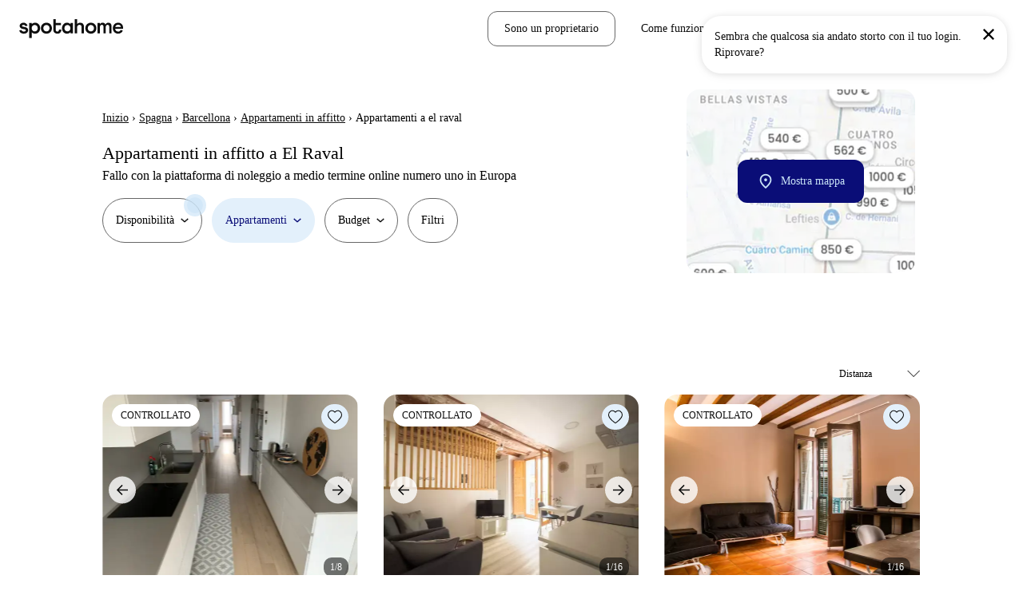

--- FILE ---
content_type: text/html; charset=utf-8
request_url: https://www.spotahome.com/it/affitto/barcellona/el-raval-appartamenti
body_size: 130554
content:
<!DOCTYPE html><html lang="it"><head><meta charSet="utf-8"/><meta name="viewport" content="width=device-width, initial-scale=1, shrink-to-fit=no"/><script type="text/javascript">window.NREUM||(NREUM={});NREUM.info = {"agent":"","beacon":"bam.nr-data.net","errorBeacon":"bam.nr-data.net","licenseKey":"912b4101b6","applicationID":"1013127209","agentToken":null,"applicationTime":446.436883,"transactionName":"Z10EYhBZX0ZTUUxeDV4XJUMRTF5YHUJZUAdvSgNRB0BB","queueTime":0,"ttGuid":"25f6ca6c3b5bda19"}; (window.NREUM||(NREUM={})).init={privacy:{cookies_enabled:true},ajax:{deny_list:[]},session_trace:{sampling_rate:0.0,mode:"FIXED_RATE",enabled:true,error_sampling_rate:0.0},feature_flags:["soft_nav"],distributed_tracing:{enabled:true}};(window.NREUM||(NREUM={})).loader_config={agentID:"1103212455",accountID:"1458948",trustKey:"1458948",xpid:"VQICWV9XABABVFBRBgMAVFQI",licenseKey:"912b4101b6",applicationID:"1013127209",browserID:"1103212455"};;/*! For license information please see nr-loader-spa-1.308.0.min.js.LICENSE.txt */
(()=>{var e,t,r={384:(e,t,r)=>{"use strict";r.d(t,{NT:()=>a,US:()=>u,Zm:()=>o,bQ:()=>d,dV:()=>c,pV:()=>l});var n=r(6154),i=r(1863),s=r(1910);const a={beacon:"bam.nr-data.net",errorBeacon:"bam.nr-data.net"};function o(){return n.gm.NREUM||(n.gm.NREUM={}),void 0===n.gm.newrelic&&(n.gm.newrelic=n.gm.NREUM),n.gm.NREUM}function c(){let e=o();return e.o||(e.o={ST:n.gm.setTimeout,SI:n.gm.setImmediate||n.gm.setInterval,CT:n.gm.clearTimeout,XHR:n.gm.XMLHttpRequest,REQ:n.gm.Request,EV:n.gm.Event,PR:n.gm.Promise,MO:n.gm.MutationObserver,FETCH:n.gm.fetch,WS:n.gm.WebSocket},(0,s.i)(...Object.values(e.o))),e}function d(e,t){let r=o();r.initializedAgents??={},t.initializedAt={ms:(0,i.t)(),date:new Date},r.initializedAgents[e]=t}function u(e,t){o()[e]=t}function l(){return function(){let e=o();const t=e.info||{};e.info={beacon:a.beacon,errorBeacon:a.errorBeacon,...t}}(),function(){let e=o();const t=e.init||{};e.init={...t}}(),c(),function(){let e=o();const t=e.loader_config||{};e.loader_config={...t}}(),o()}},782:(e,t,r)=>{"use strict";r.d(t,{T:()=>n});const n=r(860).K7.pageViewTiming},860:(e,t,r)=>{"use strict";r.d(t,{$J:()=>u,K7:()=>c,P3:()=>d,XX:()=>i,Yy:()=>o,df:()=>s,qY:()=>n,v4:()=>a});const n="events",i="jserrors",s="browser/blobs",a="rum",o="browser/logs",c={ajax:"ajax",genericEvents:"generic_events",jserrors:i,logging:"logging",metrics:"metrics",pageAction:"page_action",pageViewEvent:"page_view_event",pageViewTiming:"page_view_timing",sessionReplay:"session_replay",sessionTrace:"session_trace",softNav:"soft_navigations",spa:"spa"},d={[c.pageViewEvent]:1,[c.pageViewTiming]:2,[c.metrics]:3,[c.jserrors]:4,[c.spa]:5,[c.ajax]:6,[c.sessionTrace]:7,[c.softNav]:8,[c.sessionReplay]:9,[c.logging]:10,[c.genericEvents]:11},u={[c.pageViewEvent]:a,[c.pageViewTiming]:n,[c.ajax]:n,[c.spa]:n,[c.softNav]:n,[c.metrics]:i,[c.jserrors]:i,[c.sessionTrace]:s,[c.sessionReplay]:s,[c.logging]:o,[c.genericEvents]:"ins"}},944:(e,t,r)=>{"use strict";r.d(t,{R:()=>i});var n=r(3241);function i(e,t){"function"==typeof console.debug&&(console.debug("New Relic Warning: https://github.com/newrelic/newrelic-browser-agent/blob/main/docs/warning-codes.md#".concat(e),t),(0,n.W)({agentIdentifier:null,drained:null,type:"data",name:"warn",feature:"warn",data:{code:e,secondary:t}}))}},993:(e,t,r)=>{"use strict";r.d(t,{A$:()=>s,ET:()=>a,TZ:()=>o,p_:()=>i});var n=r(860);const i={ERROR:"ERROR",WARN:"WARN",INFO:"INFO",DEBUG:"DEBUG",TRACE:"TRACE"},s={OFF:0,ERROR:1,WARN:2,INFO:3,DEBUG:4,TRACE:5},a="log",o=n.K7.logging},1541:(e,t,r)=>{"use strict";r.d(t,{U:()=>i,f:()=>n});const n={MFE:"MFE",BA:"BA"};function i(e,t){if(2!==t?.harvestEndpointVersion)return{};const r=t.agentRef.runtime.appMetadata.agents[0].entityGuid;return e?{"source.id":e.id,"source.name":e.name,"source.type":e.type,"parent.id":e.parent?.id||r,"parent.type":e.parent?.type||n.BA}:{"entity.guid":r,appId:t.agentRef.info.applicationID}}},1687:(e,t,r)=>{"use strict";r.d(t,{Ak:()=>d,Ze:()=>h,x3:()=>u});var n=r(3241),i=r(7836),s=r(3606),a=r(860),o=r(2646);const c={};function d(e,t){const r={staged:!1,priority:a.P3[t]||0};l(e),c[e].get(t)||c[e].set(t,r)}function u(e,t){e&&c[e]&&(c[e].get(t)&&c[e].delete(t),p(e,t,!1),c[e].size&&f(e))}function l(e){if(!e)throw new Error("agentIdentifier required");c[e]||(c[e]=new Map)}function h(e="",t="feature",r=!1){if(l(e),!e||!c[e].get(t)||r)return p(e,t);c[e].get(t).staged=!0,f(e)}function f(e){const t=Array.from(c[e]);t.every(([e,t])=>t.staged)&&(t.sort((e,t)=>e[1].priority-t[1].priority),t.forEach(([t])=>{c[e].delete(t),p(e,t)}))}function p(e,t,r=!0){const a=e?i.ee.get(e):i.ee,c=s.i.handlers;if(!a.aborted&&a.backlog&&c){if((0,n.W)({agentIdentifier:e,type:"lifecycle",name:"drain",feature:t}),r){const e=a.backlog[t],r=c[t];if(r){for(let t=0;e&&t<e.length;++t)g(e[t],r);Object.entries(r).forEach(([e,t])=>{Object.values(t||{}).forEach(t=>{t[0]?.on&&t[0]?.context()instanceof o.y&&t[0].on(e,t[1])})})}}a.isolatedBacklog||delete c[t],a.backlog[t]=null,a.emit("drain-"+t,[])}}function g(e,t){var r=e[1];Object.values(t[r]||{}).forEach(t=>{var r=e[0];if(t[0]===r){var n=t[1],i=e[3],s=e[2];n.apply(i,s)}})}},1738:(e,t,r)=>{"use strict";r.d(t,{U:()=>f,Y:()=>h});var n=r(3241),i=r(9908),s=r(1863),a=r(944),o=r(5701),c=r(3969),d=r(8362),u=r(860),l=r(4261);function h(e,t,r,s){const h=s||r;!h||h[e]&&h[e]!==d.d.prototype[e]||(h[e]=function(){(0,i.p)(c.xV,["API/"+e+"/called"],void 0,u.K7.metrics,r.ee),(0,n.W)({agentIdentifier:r.agentIdentifier,drained:!!o.B?.[r.agentIdentifier],type:"data",name:"api",feature:l.Pl+e,data:{}});try{return t.apply(this,arguments)}catch(e){(0,a.R)(23,e)}})}function f(e,t,r,n,a){const o=e.info;null===r?delete o.jsAttributes[t]:o.jsAttributes[t]=r,(a||null===r)&&(0,i.p)(l.Pl+n,[(0,s.t)(),t,r],void 0,"session",e.ee)}},1741:(e,t,r)=>{"use strict";r.d(t,{W:()=>s});var n=r(944),i=r(4261);class s{#e(e,...t){if(this[e]!==s.prototype[e])return this[e](...t);(0,n.R)(35,e)}addPageAction(e,t){return this.#e(i.hG,e,t)}register(e){return this.#e(i.eY,e)}recordCustomEvent(e,t){return this.#e(i.fF,e,t)}setPageViewName(e,t){return this.#e(i.Fw,e,t)}setCustomAttribute(e,t,r){return this.#e(i.cD,e,t,r)}noticeError(e,t){return this.#e(i.o5,e,t)}setUserId(e,t=!1){return this.#e(i.Dl,e,t)}setApplicationVersion(e){return this.#e(i.nb,e)}setErrorHandler(e){return this.#e(i.bt,e)}addRelease(e,t){return this.#e(i.k6,e,t)}log(e,t){return this.#e(i.$9,e,t)}start(){return this.#e(i.d3)}finished(e){return this.#e(i.BL,e)}recordReplay(){return this.#e(i.CH)}pauseReplay(){return this.#e(i.Tb)}addToTrace(e){return this.#e(i.U2,e)}setCurrentRouteName(e){return this.#e(i.PA,e)}interaction(e){return this.#e(i.dT,e)}wrapLogger(e,t,r){return this.#e(i.Wb,e,t,r)}measure(e,t){return this.#e(i.V1,e,t)}consent(e){return this.#e(i.Pv,e)}}},1863:(e,t,r)=>{"use strict";function n(){return Math.floor(performance.now())}r.d(t,{t:()=>n})},1910:(e,t,r)=>{"use strict";r.d(t,{i:()=>s});var n=r(944);const i=new Map;function s(...e){return e.every(e=>{if(i.has(e))return i.get(e);const t="function"==typeof e?e.toString():"",r=t.includes("[native code]"),s=t.includes("nrWrapper");return r||s||(0,n.R)(64,e?.name||t),i.set(e,r),r})}},2555:(e,t,r)=>{"use strict";r.d(t,{D:()=>o,f:()=>a});var n=r(384),i=r(8122);const s={beacon:n.NT.beacon,errorBeacon:n.NT.errorBeacon,licenseKey:void 0,applicationID:void 0,sa:void 0,queueTime:void 0,applicationTime:void 0,ttGuid:void 0,user:void 0,account:void 0,product:void 0,extra:void 0,jsAttributes:{},userAttributes:void 0,atts:void 0,transactionName:void 0,tNamePlain:void 0};function a(e){try{return!!e.licenseKey&&!!e.errorBeacon&&!!e.applicationID}catch(e){return!1}}const o=e=>(0,i.a)(e,s)},2614:(e,t,r)=>{"use strict";r.d(t,{BB:()=>a,H3:()=>n,g:()=>d,iL:()=>c,tS:()=>o,uh:()=>i,wk:()=>s});const n="NRBA",i="SESSION",s=144e5,a=18e5,o={STARTED:"session-started",PAUSE:"session-pause",RESET:"session-reset",RESUME:"session-resume",UPDATE:"session-update"},c={SAME_TAB:"same-tab",CROSS_TAB:"cross-tab"},d={OFF:0,FULL:1,ERROR:2}},2646:(e,t,r)=>{"use strict";r.d(t,{y:()=>n});class n{constructor(e){this.contextId=e}}},2843:(e,t,r)=>{"use strict";r.d(t,{G:()=>s,u:()=>i});var n=r(3878);function i(e,t=!1,r,i){(0,n.DD)("visibilitychange",function(){if(t)return void("hidden"===document.visibilityState&&e());e(document.visibilityState)},r,i)}function s(e,t,r){(0,n.sp)("pagehide",e,t,r)}},3241:(e,t,r)=>{"use strict";r.d(t,{W:()=>s});var n=r(6154);const i="newrelic";function s(e={}){try{n.gm.dispatchEvent(new CustomEvent(i,{detail:e}))}catch(e){}}},3304:(e,t,r)=>{"use strict";r.d(t,{A:()=>s});var n=r(7836);const i=()=>{const e=new WeakSet;return(t,r)=>{if("object"==typeof r&&null!==r){if(e.has(r))return;e.add(r)}return r}};function s(e){try{return JSON.stringify(e,i())??""}catch(e){try{n.ee.emit("internal-error",[e])}catch(e){}return""}}},3333:(e,t,r)=>{"use strict";r.d(t,{$v:()=>u,TZ:()=>n,Xh:()=>c,Zp:()=>i,kd:()=>d,mq:()=>o,nf:()=>a,qN:()=>s});const n=r(860).K7.genericEvents,i=["auxclick","click","copy","keydown","paste","scrollend"],s=["focus","blur"],a=4,o=1e3,c=2e3,d=["PageAction","UserAction","BrowserPerformance"],u={RESOURCES:"experimental.resources",REGISTER:"register"}},3434:(e,t,r)=>{"use strict";r.d(t,{Jt:()=>s,YM:()=>d});var n=r(7836),i=r(5607);const s="nr@original:".concat(i.W),a=50;var o=Object.prototype.hasOwnProperty,c=!1;function d(e,t){return e||(e=n.ee),r.inPlace=function(e,t,n,i,s){n||(n="");const a="-"===n.charAt(0);for(let o=0;o<t.length;o++){const c=t[o],d=e[c];l(d)||(e[c]=r(d,a?c+n:n,i,c,s))}},r.flag=s,r;function r(t,r,n,c,d){return l(t)?t:(r||(r=""),nrWrapper[s]=t,function(e,t,r){if(Object.defineProperty&&Object.keys)try{return Object.keys(e).forEach(function(r){Object.defineProperty(t,r,{get:function(){return e[r]},set:function(t){return e[r]=t,t}})}),t}catch(e){u([e],r)}for(var n in e)o.call(e,n)&&(t[n]=e[n])}(t,nrWrapper,e),nrWrapper);function nrWrapper(){var s,o,l,h;let f;try{o=this,s=[...arguments],l="function"==typeof n?n(s,o):n||{}}catch(t){u([t,"",[s,o,c],l],e)}i(r+"start",[s,o,c],l,d);const p=performance.now();let g;try{return h=t.apply(o,s),g=performance.now(),h}catch(e){throw g=performance.now(),i(r+"err",[s,o,e],l,d),f=e,f}finally{const e=g-p,t={start:p,end:g,duration:e,isLongTask:e>=a,methodName:c,thrownError:f};t.isLongTask&&i("long-task",[t,o],l,d),i(r+"end",[s,o,h],l,d)}}}function i(r,n,i,s){if(!c||t){var a=c;c=!0;try{e.emit(r,n,i,t,s)}catch(t){u([t,r,n,i],e)}c=a}}}function u(e,t){t||(t=n.ee);try{t.emit("internal-error",e)}catch(e){}}function l(e){return!(e&&"function"==typeof e&&e.apply&&!e[s])}},3606:(e,t,r)=>{"use strict";r.d(t,{i:()=>s});var n=r(9908);s.on=a;var i=s.handlers={};function s(e,t,r,s){a(s||n.d,i,e,t,r)}function a(e,t,r,i,s){s||(s="feature"),e||(e=n.d);var a=t[s]=t[s]||{};(a[r]=a[r]||[]).push([e,i])}},3738:(e,t,r)=>{"use strict";r.d(t,{He:()=>i,Kp:()=>o,Lc:()=>d,Rz:()=>u,TZ:()=>n,bD:()=>s,d3:()=>a,jx:()=>l,sl:()=>h,uP:()=>c});const n=r(860).K7.sessionTrace,i="bstResource",s="resource",a="-start",o="-end",c="fn"+a,d="fn"+o,u="pushState",l=1e3,h=3e4},3785:(e,t,r)=>{"use strict";r.d(t,{R:()=>c,b:()=>d});var n=r(9908),i=r(1863),s=r(860),a=r(3969),o=r(993);function c(e,t,r={},c=o.p_.INFO,d=!0,u,l=(0,i.t)()){(0,n.p)(a.xV,["API/logging/".concat(c.toLowerCase(),"/called")],void 0,s.K7.metrics,e),(0,n.p)(o.ET,[l,t,r,c,d,u],void 0,s.K7.logging,e)}function d(e){return"string"==typeof e&&Object.values(o.p_).some(t=>t===e.toUpperCase().trim())}},3878:(e,t,r)=>{"use strict";function n(e,t){return{capture:e,passive:!1,signal:t}}function i(e,t,r=!1,i){window.addEventListener(e,t,n(r,i))}function s(e,t,r=!1,i){document.addEventListener(e,t,n(r,i))}r.d(t,{DD:()=>s,jT:()=>n,sp:()=>i})},3962:(e,t,r)=>{"use strict";r.d(t,{AM:()=>a,O2:()=>l,OV:()=>s,Qu:()=>h,TZ:()=>c,ih:()=>f,pP:()=>o,t1:()=>u,tC:()=>i,wD:()=>d});var n=r(860);const i=["click","keydown","submit"],s="popstate",a="api",o="initialPageLoad",c=n.K7.softNav,d=5e3,u=500,l={INITIAL_PAGE_LOAD:"",ROUTE_CHANGE:1,UNSPECIFIED:2},h={INTERACTION:1,AJAX:2,CUSTOM_END:3,CUSTOM_TRACER:4},f={IP:"in progress",PF:"pending finish",FIN:"finished",CAN:"cancelled"}},3969:(e,t,r)=>{"use strict";r.d(t,{TZ:()=>n,XG:()=>o,rs:()=>i,xV:()=>a,z_:()=>s});const n=r(860).K7.metrics,i="sm",s="cm",a="storeSupportabilityMetrics",o="storeEventMetrics"},4234:(e,t,r)=>{"use strict";r.d(t,{W:()=>s});var n=r(7836),i=r(1687);class s{constructor(e,t){this.agentIdentifier=e,this.ee=n.ee.get(e),this.featureName=t,this.blocked=!1}deregisterDrain(){(0,i.x3)(this.agentIdentifier,this.featureName)}}},4261:(e,t,r)=>{"use strict";r.d(t,{$9:()=>u,BL:()=>c,CH:()=>p,Dl:()=>R,Fw:()=>w,PA:()=>v,Pl:()=>n,Pv:()=>A,Tb:()=>h,U2:()=>a,V1:()=>E,Wb:()=>T,bt:()=>y,cD:()=>b,d3:()=>x,dT:()=>d,eY:()=>g,fF:()=>f,hG:()=>s,hw:()=>i,k6:()=>o,nb:()=>m,o5:()=>l});const n="api-",i=n+"ixn-",s="addPageAction",a="addToTrace",o="addRelease",c="finished",d="interaction",u="log",l="noticeError",h="pauseReplay",f="recordCustomEvent",p="recordReplay",g="register",m="setApplicationVersion",v="setCurrentRouteName",b="setCustomAttribute",y="setErrorHandler",w="setPageViewName",R="setUserId",x="start",T="wrapLogger",E="measure",A="consent"},5205:(e,t,r)=>{"use strict";r.d(t,{j:()=>S});var n=r(384),i=r(1741);var s=r(2555),a=r(3333);const o=e=>{if(!e||"string"!=typeof e)return!1;try{document.createDocumentFragment().querySelector(e)}catch{return!1}return!0};var c=r(2614),d=r(944),u=r(8122);const l="[data-nr-mask]",h=e=>(0,u.a)(e,(()=>{const e={feature_flags:[],experimental:{allow_registered_children:!1,resources:!1},mask_selector:"*",block_selector:"[data-nr-block]",mask_input_options:{color:!1,date:!1,"datetime-local":!1,email:!1,month:!1,number:!1,range:!1,search:!1,tel:!1,text:!1,time:!1,url:!1,week:!1,textarea:!1,select:!1,password:!0}};return{ajax:{deny_list:void 0,block_internal:!0,enabled:!0,autoStart:!0},api:{get allow_registered_children(){return e.feature_flags.includes(a.$v.REGISTER)||e.experimental.allow_registered_children},set allow_registered_children(t){e.experimental.allow_registered_children=t},duplicate_registered_data:!1},browser_consent_mode:{enabled:!1},distributed_tracing:{enabled:void 0,exclude_newrelic_header:void 0,cors_use_newrelic_header:void 0,cors_use_tracecontext_headers:void 0,allowed_origins:void 0},get feature_flags(){return e.feature_flags},set feature_flags(t){e.feature_flags=t},generic_events:{enabled:!0,autoStart:!0},harvest:{interval:30},jserrors:{enabled:!0,autoStart:!0},logging:{enabled:!0,autoStart:!0},metrics:{enabled:!0,autoStart:!0},obfuscate:void 0,page_action:{enabled:!0},page_view_event:{enabled:!0,autoStart:!0},page_view_timing:{enabled:!0,autoStart:!0},performance:{capture_marks:!1,capture_measures:!1,capture_detail:!0,resources:{get enabled(){return e.feature_flags.includes(a.$v.RESOURCES)||e.experimental.resources},set enabled(t){e.experimental.resources=t},asset_types:[],first_party_domains:[],ignore_newrelic:!0}},privacy:{cookies_enabled:!0},proxy:{assets:void 0,beacon:void 0},session:{expiresMs:c.wk,inactiveMs:c.BB},session_replay:{autoStart:!0,enabled:!1,preload:!1,sampling_rate:10,error_sampling_rate:100,collect_fonts:!1,inline_images:!1,fix_stylesheets:!0,mask_all_inputs:!0,get mask_text_selector(){return e.mask_selector},set mask_text_selector(t){o(t)?e.mask_selector="".concat(t,",").concat(l):""===t||null===t?e.mask_selector=l:(0,d.R)(5,t)},get block_class(){return"nr-block"},get ignore_class(){return"nr-ignore"},get mask_text_class(){return"nr-mask"},get block_selector(){return e.block_selector},set block_selector(t){o(t)?e.block_selector+=",".concat(t):""!==t&&(0,d.R)(6,t)},get mask_input_options(){return e.mask_input_options},set mask_input_options(t){t&&"object"==typeof t?e.mask_input_options={...t,password:!0}:(0,d.R)(7,t)}},session_trace:{enabled:!0,autoStart:!0},soft_navigations:{enabled:!0,autoStart:!0},spa:{enabled:!0,autoStart:!0},ssl:void 0,user_actions:{enabled:!0,elementAttributes:["id","className","tagName","type"]}}})());var f=r(6154),p=r(9324);let g=0;const m={buildEnv:p.F3,distMethod:p.Xs,version:p.xv,originTime:f.WN},v={consented:!1},b={appMetadata:{},get consented(){return this.session?.state?.consent||v.consented},set consented(e){v.consented=e},customTransaction:void 0,denyList:void 0,disabled:!1,harvester:void 0,isolatedBacklog:!1,isRecording:!1,loaderType:void 0,maxBytes:3e4,obfuscator:void 0,onerror:void 0,ptid:void 0,releaseIds:{},session:void 0,timeKeeper:void 0,registeredEntities:[],jsAttributesMetadata:{bytes:0},get harvestCount(){return++g}},y=e=>{const t=(0,u.a)(e,b),r=Object.keys(m).reduce((e,t)=>(e[t]={value:m[t],writable:!1,configurable:!0,enumerable:!0},e),{});return Object.defineProperties(t,r)};var w=r(5701);const R=e=>{const t=e.startsWith("http");e+="/",r.p=t?e:"https://"+e};var x=r(7836),T=r(3241);const E={accountID:void 0,trustKey:void 0,agentID:void 0,licenseKey:void 0,applicationID:void 0,xpid:void 0},A=e=>(0,u.a)(e,E),_=new Set;function S(e,t={},r,a){let{init:o,info:c,loader_config:d,runtime:u={},exposed:l=!0}=t;if(!c){const e=(0,n.pV)();o=e.init,c=e.info,d=e.loader_config}e.init=h(o||{}),e.loader_config=A(d||{}),c.jsAttributes??={},f.bv&&(c.jsAttributes.isWorker=!0),e.info=(0,s.D)(c);const p=e.init,g=[c.beacon,c.errorBeacon];_.has(e.agentIdentifier)||(p.proxy.assets&&(R(p.proxy.assets),g.push(p.proxy.assets)),p.proxy.beacon&&g.push(p.proxy.beacon),e.beacons=[...g],function(e){const t=(0,n.pV)();Object.getOwnPropertyNames(i.W.prototype).forEach(r=>{const n=i.W.prototype[r];if("function"!=typeof n||"constructor"===n)return;let s=t[r];e[r]&&!1!==e.exposed&&"micro-agent"!==e.runtime?.loaderType&&(t[r]=(...t)=>{const n=e[r](...t);return s?s(...t):n})})}(e),(0,n.US)("activatedFeatures",w.B)),u.denyList=[...p.ajax.deny_list||[],...p.ajax.block_internal?g:[]],u.ptid=e.agentIdentifier,u.loaderType=r,e.runtime=y(u),_.has(e.agentIdentifier)||(e.ee=x.ee.get(e.agentIdentifier),e.exposed=l,(0,T.W)({agentIdentifier:e.agentIdentifier,drained:!!w.B?.[e.agentIdentifier],type:"lifecycle",name:"initialize",feature:void 0,data:e.config})),_.add(e.agentIdentifier)}},5270:(e,t,r)=>{"use strict";r.d(t,{Aw:()=>a,SR:()=>s,rF:()=>o});var n=r(384),i=r(7767);function s(e){return!!(0,n.dV)().o.MO&&(0,i.V)(e)&&!0===e?.session_trace.enabled}function a(e){return!0===e?.session_replay.preload&&s(e)}function o(e,t){try{if("string"==typeof t?.type){if("password"===t.type.toLowerCase())return"*".repeat(e?.length||0);if(void 0!==t?.dataset?.nrUnmask||t?.classList?.contains("nr-unmask"))return e}}catch(e){}return"string"==typeof e?e.replace(/[\S]/g,"*"):"*".repeat(e?.length||0)}},5289:(e,t,r)=>{"use strict";r.d(t,{GG:()=>a,Qr:()=>c,sB:()=>o});var n=r(3878),i=r(6389);function s(){return"undefined"==typeof document||"complete"===document.readyState}function a(e,t){if(s())return e();const r=(0,i.J)(e),a=setInterval(()=>{s()&&(clearInterval(a),r())},500);(0,n.sp)("load",r,t)}function o(e){if(s())return e();(0,n.DD)("DOMContentLoaded",e)}function c(e){if(s())return e();(0,n.sp)("popstate",e)}},5607:(e,t,r)=>{"use strict";r.d(t,{W:()=>n});const n=(0,r(9566).bz)()},5701:(e,t,r)=>{"use strict";r.d(t,{B:()=>s,t:()=>a});var n=r(3241);const i=new Set,s={};function a(e,t){const r=t.agentIdentifier;s[r]??={},e&&"object"==typeof e&&(i.has(r)||(t.ee.emit("rumresp",[e]),s[r]=e,i.add(r),(0,n.W)({agentIdentifier:r,loaded:!0,drained:!0,type:"lifecycle",name:"load",feature:void 0,data:e})))}},6154:(e,t,r)=>{"use strict";r.d(t,{OF:()=>d,RI:()=>i,WN:()=>h,bv:()=>s,eN:()=>f,gm:()=>a,lR:()=>l,m:()=>c,mw:()=>o,sb:()=>u});var n=r(1863);const i="undefined"!=typeof window&&!!window.document,s="undefined"!=typeof WorkerGlobalScope&&("undefined"!=typeof self&&self instanceof WorkerGlobalScope&&self.navigator instanceof WorkerNavigator||"undefined"!=typeof globalThis&&globalThis instanceof WorkerGlobalScope&&globalThis.navigator instanceof WorkerNavigator),a=i?window:"undefined"!=typeof WorkerGlobalScope&&("undefined"!=typeof self&&self instanceof WorkerGlobalScope&&self||"undefined"!=typeof globalThis&&globalThis instanceof WorkerGlobalScope&&globalThis),o=Boolean("hidden"===a?.document?.visibilityState),c=""+a?.location,d=/iPad|iPhone|iPod/.test(a.navigator?.userAgent),u=d&&"undefined"==typeof SharedWorker,l=(()=>{const e=a.navigator?.userAgent?.match(/Firefox[/\s](\d+\.\d+)/);return Array.isArray(e)&&e.length>=2?+e[1]:0})(),h=Date.now()-(0,n.t)(),f=()=>"undefined"!=typeof PerformanceNavigationTiming&&a?.performance?.getEntriesByType("navigation")?.[0]?.responseStart},6344:(e,t,r)=>{"use strict";r.d(t,{BB:()=>u,Qb:()=>l,TZ:()=>i,Ug:()=>a,Vh:()=>s,_s:()=>o,bc:()=>d,yP:()=>c});var n=r(2614);const i=r(860).K7.sessionReplay,s="errorDuringReplay",a=.12,o={DomContentLoaded:0,Load:1,FullSnapshot:2,IncrementalSnapshot:3,Meta:4,Custom:5},c={[n.g.ERROR]:15e3,[n.g.FULL]:3e5,[n.g.OFF]:0},d={RESET:{message:"Session was reset",sm:"Reset"},IMPORT:{message:"Recorder failed to import",sm:"Import"},TOO_MANY:{message:"429: Too Many Requests",sm:"Too-Many"},TOO_BIG:{message:"Payload was too large",sm:"Too-Big"},CROSS_TAB:{message:"Session Entity was set to OFF on another tab",sm:"Cross-Tab"},ENTITLEMENTS:{message:"Session Replay is not allowed and will not be started",sm:"Entitlement"}},u=5e3,l={API:"api",RESUME:"resume",SWITCH_TO_FULL:"switchToFull",INITIALIZE:"initialize",PRELOAD:"preload"}},6389:(e,t,r)=>{"use strict";function n(e,t=500,r={}){const n=r?.leading||!1;let i;return(...r)=>{n&&void 0===i&&(e.apply(this,r),i=setTimeout(()=>{i=clearTimeout(i)},t)),n||(clearTimeout(i),i=setTimeout(()=>{e.apply(this,r)},t))}}function i(e){let t=!1;return(...r)=>{t||(t=!0,e.apply(this,r))}}r.d(t,{J:()=>i,s:()=>n})},6630:(e,t,r)=>{"use strict";r.d(t,{T:()=>n});const n=r(860).K7.pageViewEvent},6774:(e,t,r)=>{"use strict";r.d(t,{T:()=>n});const n=r(860).K7.jserrors},7295:(e,t,r)=>{"use strict";r.d(t,{Xv:()=>a,gX:()=>i,iW:()=>s});var n=[];function i(e){if(!e||s(e))return!1;if(0===n.length)return!0;if("*"===n[0].hostname)return!1;for(var t=0;t<n.length;t++){var r=n[t];if(r.hostname.test(e.hostname)&&r.pathname.test(e.pathname))return!1}return!0}function s(e){return void 0===e.hostname}function a(e){if(n=[],e&&e.length)for(var t=0;t<e.length;t++){let r=e[t];if(!r)continue;if("*"===r)return void(n=[{hostname:"*"}]);0===r.indexOf("http://")?r=r.substring(7):0===r.indexOf("https://")&&(r=r.substring(8));const i=r.indexOf("/");let s,a;i>0?(s=r.substring(0,i),a=r.substring(i)):(s=r,a="*");let[c]=s.split(":");n.push({hostname:o(c),pathname:o(a,!0)})}}function o(e,t=!1){const r=e.replace(/[.+?^${}()|[\]\\]/g,e=>"\\"+e).replace(/\*/g,".*?");return new RegExp((t?"^":"")+r+"$")}},7485:(e,t,r)=>{"use strict";r.d(t,{D:()=>i});var n=r(6154);function i(e){if(0===(e||"").indexOf("data:"))return{protocol:"data"};try{const t=new URL(e,location.href),r={port:t.port,hostname:t.hostname,pathname:t.pathname,search:t.search,protocol:t.protocol.slice(0,t.protocol.indexOf(":")),sameOrigin:t.protocol===n.gm?.location?.protocol&&t.host===n.gm?.location?.host};return r.port&&""!==r.port||("http:"===t.protocol&&(r.port="80"),"https:"===t.protocol&&(r.port="443")),r.pathname&&""!==r.pathname?r.pathname.startsWith("/")||(r.pathname="/".concat(r.pathname)):r.pathname="/",r}catch(e){return{}}}},7699:(e,t,r)=>{"use strict";r.d(t,{It:()=>s,KC:()=>o,No:()=>i,qh:()=>a});var n=r(860);const i=16e3,s=1e6,a="SESSION_ERROR",o={[n.K7.logging]:!0,[n.K7.genericEvents]:!1,[n.K7.jserrors]:!1,[n.K7.ajax]:!1}},7767:(e,t,r)=>{"use strict";r.d(t,{V:()=>i});var n=r(6154);const i=e=>n.RI&&!0===e?.privacy.cookies_enabled},7836:(e,t,r)=>{"use strict";r.d(t,{P:()=>o,ee:()=>c});var n=r(384),i=r(8990),s=r(2646),a=r(5607);const o="nr@context:".concat(a.W),c=function e(t,r){var n={},a={},u={},l=!1;try{l=16===r.length&&d.initializedAgents?.[r]?.runtime.isolatedBacklog}catch(e){}var h={on:p,addEventListener:p,removeEventListener:function(e,t){var r=n[e];if(!r)return;for(var i=0;i<r.length;i++)r[i]===t&&r.splice(i,1)},emit:function(e,r,n,i,s){!1!==s&&(s=!0);if(c.aborted&&!i)return;t&&s&&t.emit(e,r,n);var o=f(n);g(e).forEach(e=>{e.apply(o,r)});var d=v()[a[e]];d&&d.push([h,e,r,o]);return o},get:m,listeners:g,context:f,buffer:function(e,t){const r=v();if(t=t||"feature",h.aborted)return;Object.entries(e||{}).forEach(([e,n])=>{a[n]=t,t in r||(r[t]=[])})},abort:function(){h._aborted=!0,Object.keys(h.backlog).forEach(e=>{delete h.backlog[e]})},isBuffering:function(e){return!!v()[a[e]]},debugId:r,backlog:l?{}:t&&"object"==typeof t.backlog?t.backlog:{},isolatedBacklog:l};return Object.defineProperty(h,"aborted",{get:()=>{let e=h._aborted||!1;return e||(t&&(e=t.aborted),e)}}),h;function f(e){return e&&e instanceof s.y?e:e?(0,i.I)(e,o,()=>new s.y(o)):new s.y(o)}function p(e,t){n[e]=g(e).concat(t)}function g(e){return n[e]||[]}function m(t){return u[t]=u[t]||e(h,t)}function v(){return h.backlog}}(void 0,"globalEE"),d=(0,n.Zm)();d.ee||(d.ee=c)},8122:(e,t,r)=>{"use strict";r.d(t,{a:()=>i});var n=r(944);function i(e,t){try{if(!e||"object"!=typeof e)return(0,n.R)(3);if(!t||"object"!=typeof t)return(0,n.R)(4);const r=Object.create(Object.getPrototypeOf(t),Object.getOwnPropertyDescriptors(t)),s=0===Object.keys(r).length?e:r;for(let a in s)if(void 0!==e[a])try{if(null===e[a]){r[a]=null;continue}Array.isArray(e[a])&&Array.isArray(t[a])?r[a]=Array.from(new Set([...e[a],...t[a]])):"object"==typeof e[a]&&"object"==typeof t[a]?r[a]=i(e[a],t[a]):r[a]=e[a]}catch(e){r[a]||(0,n.R)(1,e)}return r}catch(e){(0,n.R)(2,e)}}},8139:(e,t,r)=>{"use strict";r.d(t,{u:()=>h});var n=r(7836),i=r(3434),s=r(8990),a=r(6154);const o={},c=a.gm.XMLHttpRequest,d="addEventListener",u="removeEventListener",l="nr@wrapped:".concat(n.P);function h(e){var t=function(e){return(e||n.ee).get("events")}(e);if(o[t.debugId]++)return t;o[t.debugId]=1;var r=(0,i.YM)(t,!0);function h(e){r.inPlace(e,[d,u],"-",p)}function p(e,t){return e[1]}return"getPrototypeOf"in Object&&(a.RI&&f(document,h),c&&f(c.prototype,h),f(a.gm,h)),t.on(d+"-start",function(e,t){var n=e[1];if(null!==n&&("function"==typeof n||"object"==typeof n)&&"newrelic"!==e[0]){var i=(0,s.I)(n,l,function(){var e={object:function(){if("function"!=typeof n.handleEvent)return;return n.handleEvent.apply(n,arguments)},function:n}[typeof n];return e?r(e,"fn-",null,e.name||"anonymous"):n});this.wrapped=e[1]=i}}),t.on(u+"-start",function(e){e[1]=this.wrapped||e[1]}),t}function f(e,t,...r){let n=e;for(;"object"==typeof n&&!Object.prototype.hasOwnProperty.call(n,d);)n=Object.getPrototypeOf(n);n&&t(n,...r)}},8362:(e,t,r)=>{"use strict";r.d(t,{d:()=>s});var n=r(9566),i=r(1741);class s extends i.W{agentIdentifier=(0,n.LA)(16)}},8374:(e,t,r)=>{r.nc=(()=>{try{return document?.currentScript?.nonce}catch(e){}return""})()},8990:(e,t,r)=>{"use strict";r.d(t,{I:()=>i});var n=Object.prototype.hasOwnProperty;function i(e,t,r){if(n.call(e,t))return e[t];var i=r();if(Object.defineProperty&&Object.keys)try{return Object.defineProperty(e,t,{value:i,writable:!0,enumerable:!1}),i}catch(e){}return e[t]=i,i}},9119:(e,t,r)=>{"use strict";r.d(t,{L:()=>s});var n=/([^?#]*)[^#]*(#[^?]*|$).*/,i=/([^?#]*)().*/;function s(e,t){return e?e.replace(t?n:i,"$1$2"):e}},9300:(e,t,r)=>{"use strict";r.d(t,{T:()=>n});const n=r(860).K7.ajax},9324:(e,t,r)=>{"use strict";r.d(t,{AJ:()=>a,F3:()=>i,Xs:()=>s,Yq:()=>o,xv:()=>n});const n="1.308.0",i="PROD",s="CDN",a="@newrelic/rrweb",o="1.0.1"},9566:(e,t,r)=>{"use strict";r.d(t,{LA:()=>o,ZF:()=>c,bz:()=>a,el:()=>d});var n=r(6154);const i="xxxxxxxx-xxxx-4xxx-yxxx-xxxxxxxxxxxx";function s(e,t){return e?15&e[t]:16*Math.random()|0}function a(){const e=n.gm?.crypto||n.gm?.msCrypto;let t,r=0;return e&&e.getRandomValues&&(t=e.getRandomValues(new Uint8Array(30))),i.split("").map(e=>"x"===e?s(t,r++).toString(16):"y"===e?(3&s()|8).toString(16):e).join("")}function o(e){const t=n.gm?.crypto||n.gm?.msCrypto;let r,i=0;t&&t.getRandomValues&&(r=t.getRandomValues(new Uint8Array(e)));const a=[];for(var o=0;o<e;o++)a.push(s(r,i++).toString(16));return a.join("")}function c(){return o(16)}function d(){return o(32)}},9908:(e,t,r)=>{"use strict";r.d(t,{d:()=>n,p:()=>i});var n=r(7836).ee.get("handle");function i(e,t,r,i,s){s?(s.buffer([e],i),s.emit(e,t,r)):(n.buffer([e],i),n.emit(e,t,r))}}},n={};function i(e){var t=n[e];if(void 0!==t)return t.exports;var s=n[e]={exports:{}};return r[e](s,s.exports,i),s.exports}i.m=r,i.d=(e,t)=>{for(var r in t)i.o(t,r)&&!i.o(e,r)&&Object.defineProperty(e,r,{enumerable:!0,get:t[r]})},i.f={},i.e=e=>Promise.all(Object.keys(i.f).reduce((t,r)=>(i.f[r](e,t),t),[])),i.u=e=>({212:"nr-spa-compressor",249:"nr-spa-recorder",478:"nr-spa"}[e]+"-1.308.0.min.js"),i.o=(e,t)=>Object.prototype.hasOwnProperty.call(e,t),e={},t="NRBA-1.308.0.PROD:",i.l=(r,n,s,a)=>{if(e[r])e[r].push(n);else{var o,c;if(void 0!==s)for(var d=document.getElementsByTagName("script"),u=0;u<d.length;u++){var l=d[u];if(l.getAttribute("src")==r||l.getAttribute("data-webpack")==t+s){o=l;break}}if(!o){c=!0;var h={478:"sha512-RSfSVnmHk59T/uIPbdSE0LPeqcEdF4/+XhfJdBuccH5rYMOEZDhFdtnh6X6nJk7hGpzHd9Ujhsy7lZEz/ORYCQ==",249:"sha512-ehJXhmntm85NSqW4MkhfQqmeKFulra3klDyY0OPDUE+sQ3GokHlPh1pmAzuNy//3j4ac6lzIbmXLvGQBMYmrkg==",212:"sha512-B9h4CR46ndKRgMBcK+j67uSR2RCnJfGefU+A7FrgR/k42ovXy5x/MAVFiSvFxuVeEk/pNLgvYGMp1cBSK/G6Fg=="};(o=document.createElement("script")).charset="utf-8",i.nc&&o.setAttribute("nonce",i.nc),o.setAttribute("data-webpack",t+s),o.src=r,0!==o.src.indexOf(window.location.origin+"/")&&(o.crossOrigin="anonymous"),h[a]&&(o.integrity=h[a])}e[r]=[n];var f=(t,n)=>{o.onerror=o.onload=null,clearTimeout(p);var i=e[r];if(delete e[r],o.parentNode&&o.parentNode.removeChild(o),i&&i.forEach(e=>e(n)),t)return t(n)},p=setTimeout(f.bind(null,void 0,{type:"timeout",target:o}),12e4);o.onerror=f.bind(null,o.onerror),o.onload=f.bind(null,o.onload),c&&document.head.appendChild(o)}},i.r=e=>{"undefined"!=typeof Symbol&&Symbol.toStringTag&&Object.defineProperty(e,Symbol.toStringTag,{value:"Module"}),Object.defineProperty(e,"__esModule",{value:!0})},i.p="https://js-agent.newrelic.com/",(()=>{var e={38:0,788:0};i.f.j=(t,r)=>{var n=i.o(e,t)?e[t]:void 0;if(0!==n)if(n)r.push(n[2]);else{var s=new Promise((r,i)=>n=e[t]=[r,i]);r.push(n[2]=s);var a=i.p+i.u(t),o=new Error;i.l(a,r=>{if(i.o(e,t)&&(0!==(n=e[t])&&(e[t]=void 0),n)){var s=r&&("load"===r.type?"missing":r.type),a=r&&r.target&&r.target.src;o.message="Loading chunk "+t+" failed: ("+s+": "+a+")",o.name="ChunkLoadError",o.type=s,o.request=a,n[1](o)}},"chunk-"+t,t)}};var t=(t,r)=>{var n,s,[a,o,c]=r,d=0;if(a.some(t=>0!==e[t])){for(n in o)i.o(o,n)&&(i.m[n]=o[n]);if(c)c(i)}for(t&&t(r);d<a.length;d++)s=a[d],i.o(e,s)&&e[s]&&e[s][0](),e[s]=0},r=self["webpackChunk:NRBA-1.308.0.PROD"]=self["webpackChunk:NRBA-1.308.0.PROD"]||[];r.forEach(t.bind(null,0)),r.push=t.bind(null,r.push.bind(r))})(),(()=>{"use strict";i(8374);var e=i(8362),t=i(860);const r=Object.values(t.K7);var n=i(5205);var s=i(9908),a=i(1863),o=i(4261),c=i(1738);var d=i(1687),u=i(4234),l=i(5289),h=i(6154),f=i(944),p=i(5270),g=i(7767),m=i(6389),v=i(7699);class b extends u.W{constructor(e,t){super(e.agentIdentifier,t),this.agentRef=e,this.abortHandler=void 0,this.featAggregate=void 0,this.loadedSuccessfully=void 0,this.onAggregateImported=new Promise(e=>{this.loadedSuccessfully=e}),this.deferred=Promise.resolve(),!1===e.init[this.featureName].autoStart?this.deferred=new Promise((t,r)=>{this.ee.on("manual-start-all",(0,m.J)(()=>{(0,d.Ak)(e.agentIdentifier,this.featureName),t()}))}):(0,d.Ak)(e.agentIdentifier,t)}importAggregator(e,t,r={}){if(this.featAggregate)return;const n=async()=>{let n;await this.deferred;try{if((0,g.V)(e.init)){const{setupAgentSession:t}=await i.e(478).then(i.bind(i,8766));n=t(e)}}catch(e){(0,f.R)(20,e),this.ee.emit("internal-error",[e]),(0,s.p)(v.qh,[e],void 0,this.featureName,this.ee)}try{if(!this.#t(this.featureName,n,e.init))return(0,d.Ze)(this.agentIdentifier,this.featureName),void this.loadedSuccessfully(!1);const{Aggregate:i}=await t();this.featAggregate=new i(e,r),e.runtime.harvester.initializedAggregates.push(this.featAggregate),this.loadedSuccessfully(!0)}catch(e){(0,f.R)(34,e),this.abortHandler?.(),(0,d.Ze)(this.agentIdentifier,this.featureName,!0),this.loadedSuccessfully(!1),this.ee&&this.ee.abort()}};h.RI?(0,l.GG)(()=>n(),!0):n()}#t(e,r,n){if(this.blocked)return!1;switch(e){case t.K7.sessionReplay:return(0,p.SR)(n)&&!!r;case t.K7.sessionTrace:return!!r;default:return!0}}}var y=i(6630),w=i(2614),R=i(3241);class x extends b{static featureName=y.T;constructor(e){var t;super(e,y.T),this.setupInspectionEvents(e.agentIdentifier),t=e,(0,c.Y)(o.Fw,function(e,r){"string"==typeof e&&("/"!==e.charAt(0)&&(e="/"+e),t.runtime.customTransaction=(r||"http://custom.transaction")+e,(0,s.p)(o.Pl+o.Fw,[(0,a.t)()],void 0,void 0,t.ee))},t),this.importAggregator(e,()=>i.e(478).then(i.bind(i,2467)))}setupInspectionEvents(e){const t=(t,r)=>{t&&(0,R.W)({agentIdentifier:e,timeStamp:t.timeStamp,loaded:"complete"===t.target.readyState,type:"window",name:r,data:t.target.location+""})};(0,l.sB)(e=>{t(e,"DOMContentLoaded")}),(0,l.GG)(e=>{t(e,"load")}),(0,l.Qr)(e=>{t(e,"navigate")}),this.ee.on(w.tS.UPDATE,(t,r)=>{(0,R.W)({agentIdentifier:e,type:"lifecycle",name:"session",data:r})})}}var T=i(384);class E extends e.d{constructor(e){var t;(super(),h.gm)?(this.features={},(0,T.bQ)(this.agentIdentifier,this),this.desiredFeatures=new Set(e.features||[]),this.desiredFeatures.add(x),(0,n.j)(this,e,e.loaderType||"agent"),t=this,(0,c.Y)(o.cD,function(e,r,n=!1){if("string"==typeof e){if(["string","number","boolean"].includes(typeof r)||null===r)return(0,c.U)(t,e,r,o.cD,n);(0,f.R)(40,typeof r)}else(0,f.R)(39,typeof e)},t),function(e){(0,c.Y)(o.Dl,function(t,r=!1){if("string"!=typeof t&&null!==t)return void(0,f.R)(41,typeof t);const n=e.info.jsAttributes["enduser.id"];r&&null!=n&&n!==t?(0,s.p)(o.Pl+"setUserIdAndResetSession",[t],void 0,"session",e.ee):(0,c.U)(e,"enduser.id",t,o.Dl,!0)},e)}(this),function(e){(0,c.Y)(o.nb,function(t){if("string"==typeof t||null===t)return(0,c.U)(e,"application.version",t,o.nb,!1);(0,f.R)(42,typeof t)},e)}(this),function(e){(0,c.Y)(o.d3,function(){e.ee.emit("manual-start-all")},e)}(this),function(e){(0,c.Y)(o.Pv,function(t=!0){if("boolean"==typeof t){if((0,s.p)(o.Pl+o.Pv,[t],void 0,"session",e.ee),e.runtime.consented=t,t){const t=e.features.page_view_event;t.onAggregateImported.then(e=>{const r=t.featAggregate;e&&!r.sentRum&&r.sendRum()})}}else(0,f.R)(65,typeof t)},e)}(this),this.run()):(0,f.R)(21)}get config(){return{info:this.info,init:this.init,loader_config:this.loader_config,runtime:this.runtime}}get api(){return this}run(){try{const e=function(e){const t={};return r.forEach(r=>{t[r]=!!e[r]?.enabled}),t}(this.init),n=[...this.desiredFeatures];n.sort((e,r)=>t.P3[e.featureName]-t.P3[r.featureName]),n.forEach(r=>{if(!e[r.featureName]&&r.featureName!==t.K7.pageViewEvent)return;if(r.featureName===t.K7.spa)return void(0,f.R)(67);const n=function(e){switch(e){case t.K7.ajax:return[t.K7.jserrors];case t.K7.sessionTrace:return[t.K7.ajax,t.K7.pageViewEvent];case t.K7.sessionReplay:return[t.K7.sessionTrace];case t.K7.pageViewTiming:return[t.K7.pageViewEvent];default:return[]}}(r.featureName).filter(e=>!(e in this.features));n.length>0&&(0,f.R)(36,{targetFeature:r.featureName,missingDependencies:n}),this.features[r.featureName]=new r(this)})}catch(e){(0,f.R)(22,e);for(const e in this.features)this.features[e].abortHandler?.();const t=(0,T.Zm)();delete t.initializedAgents[this.agentIdentifier]?.features,delete this.sharedAggregator;return t.ee.get(this.agentIdentifier).abort(),!1}}}var A=i(2843),_=i(782);class S extends b{static featureName=_.T;constructor(e){super(e,_.T),h.RI&&((0,A.u)(()=>(0,s.p)("docHidden",[(0,a.t)()],void 0,_.T,this.ee),!0),(0,A.G)(()=>(0,s.p)("winPagehide",[(0,a.t)()],void 0,_.T,this.ee)),this.importAggregator(e,()=>i.e(478).then(i.bind(i,9917))))}}var O=i(3969);class I extends b{static featureName=O.TZ;constructor(e){super(e,O.TZ),h.RI&&document.addEventListener("securitypolicyviolation",e=>{(0,s.p)(O.xV,["Generic/CSPViolation/Detected"],void 0,this.featureName,this.ee)}),this.importAggregator(e,()=>i.e(478).then(i.bind(i,6555)))}}var N=i(6774),P=i(3878),k=i(3304);class D{constructor(e,t,r,n,i){this.name="UncaughtError",this.message="string"==typeof e?e:(0,k.A)(e),this.sourceURL=t,this.line=r,this.column=n,this.__newrelic=i}}function C(e){return M(e)?e:new D(void 0!==e?.message?e.message:e,e?.filename||e?.sourceURL,e?.lineno||e?.line,e?.colno||e?.col,e?.__newrelic,e?.cause)}function j(e){const t="Unhandled Promise Rejection: ";if(!e?.reason)return;if(M(e.reason)){try{e.reason.message.startsWith(t)||(e.reason.message=t+e.reason.message)}catch(e){}return C(e.reason)}const r=C(e.reason);return(r.message||"").startsWith(t)||(r.message=t+r.message),r}function L(e){if(e.error instanceof SyntaxError&&!/:\d+$/.test(e.error.stack?.trim())){const t=new D(e.message,e.filename,e.lineno,e.colno,e.error.__newrelic,e.cause);return t.name=SyntaxError.name,t}return M(e.error)?e.error:C(e)}function M(e){return e instanceof Error&&!!e.stack}function H(e,r,n,i,o=(0,a.t)()){"string"==typeof e&&(e=new Error(e)),(0,s.p)("err",[e,o,!1,r,n.runtime.isRecording,void 0,i],void 0,t.K7.jserrors,n.ee),(0,s.p)("uaErr",[],void 0,t.K7.genericEvents,n.ee)}var B=i(1541),K=i(993),W=i(3785);function U(e,{customAttributes:t={},level:r=K.p_.INFO}={},n,i,s=(0,a.t)()){(0,W.R)(n.ee,e,t,r,!1,i,s)}function F(e,r,n,i,c=(0,a.t)()){(0,s.p)(o.Pl+o.hG,[c,e,r,i],void 0,t.K7.genericEvents,n.ee)}function V(e,r,n,i,c=(0,a.t)()){const{start:d,end:u,customAttributes:l}=r||{},h={customAttributes:l||{}};if("object"!=typeof h.customAttributes||"string"!=typeof e||0===e.length)return void(0,f.R)(57);const p=(e,t)=>null==e?t:"number"==typeof e?e:e instanceof PerformanceMark?e.startTime:Number.NaN;if(h.start=p(d,0),h.end=p(u,c),Number.isNaN(h.start)||Number.isNaN(h.end))(0,f.R)(57);else{if(h.duration=h.end-h.start,!(h.duration<0))return(0,s.p)(o.Pl+o.V1,[h,e,i],void 0,t.K7.genericEvents,n.ee),h;(0,f.R)(58)}}function G(e,r={},n,i,c=(0,a.t)()){(0,s.p)(o.Pl+o.fF,[c,e,r,i],void 0,t.K7.genericEvents,n.ee)}function z(e){(0,c.Y)(o.eY,function(t){return Y(e,t)},e)}function Y(e,r,n){(0,f.R)(54,"newrelic.register"),r||={},r.type=B.f.MFE,r.licenseKey||=e.info.licenseKey,r.blocked=!1,r.parent=n||{},Array.isArray(r.tags)||(r.tags=[]);const i={};r.tags.forEach(e=>{"name"!==e&&"id"!==e&&(i["source.".concat(e)]=!0)}),r.isolated??=!0;let o=()=>{};const c=e.runtime.registeredEntities;if(!r.isolated){const e=c.find(({metadata:{target:{id:e}}})=>e===r.id&&!r.isolated);if(e)return e}const d=e=>{r.blocked=!0,o=e};function u(e){return"string"==typeof e&&!!e.trim()&&e.trim().length<501||"number"==typeof e}e.init.api.allow_registered_children||d((0,m.J)(()=>(0,f.R)(55))),u(r.id)&&u(r.name)||d((0,m.J)(()=>(0,f.R)(48,r)));const l={addPageAction:(t,n={})=>g(F,[t,{...i,...n},e],r),deregister:()=>{d((0,m.J)(()=>(0,f.R)(68)))},log:(t,n={})=>g(U,[t,{...n,customAttributes:{...i,...n.customAttributes||{}}},e],r),measure:(t,n={})=>g(V,[t,{...n,customAttributes:{...i,...n.customAttributes||{}}},e],r),noticeError:(t,n={})=>g(H,[t,{...i,...n},e],r),register:(t={})=>g(Y,[e,t],l.metadata.target),recordCustomEvent:(t,n={})=>g(G,[t,{...i,...n},e],r),setApplicationVersion:e=>p("application.version",e),setCustomAttribute:(e,t)=>p(e,t),setUserId:e=>p("enduser.id",e),metadata:{customAttributes:i,target:r}},h=()=>(r.blocked&&o(),r.blocked);h()||c.push(l);const p=(e,t)=>{h()||(i[e]=t)},g=(r,n,i)=>{if(h())return;const o=(0,a.t)();(0,s.p)(O.xV,["API/register/".concat(r.name,"/called")],void 0,t.K7.metrics,e.ee);try{if(e.init.api.duplicate_registered_data&&"register"!==r.name){let e=n;if(n[1]instanceof Object){const t={"child.id":i.id,"child.type":i.type};e="customAttributes"in n[1]?[n[0],{...n[1],customAttributes:{...n[1].customAttributes,...t}},...n.slice(2)]:[n[0],{...n[1],...t},...n.slice(2)]}r(...e,void 0,o)}return r(...n,i,o)}catch(e){(0,f.R)(50,e)}};return l}class Z extends b{static featureName=N.T;constructor(e){var t;super(e,N.T),t=e,(0,c.Y)(o.o5,(e,r)=>H(e,r,t),t),function(e){(0,c.Y)(o.bt,function(t){e.runtime.onerror=t},e)}(e),function(e){let t=0;(0,c.Y)(o.k6,function(e,r){++t>10||(this.runtime.releaseIds[e.slice(-200)]=(""+r).slice(-200))},e)}(e),z(e);try{this.removeOnAbort=new AbortController}catch(e){}this.ee.on("internal-error",(t,r)=>{this.abortHandler&&(0,s.p)("ierr",[C(t),(0,a.t)(),!0,{},e.runtime.isRecording,r],void 0,this.featureName,this.ee)}),h.gm.addEventListener("unhandledrejection",t=>{this.abortHandler&&(0,s.p)("err",[j(t),(0,a.t)(),!1,{unhandledPromiseRejection:1},e.runtime.isRecording],void 0,this.featureName,this.ee)},(0,P.jT)(!1,this.removeOnAbort?.signal)),h.gm.addEventListener("error",t=>{this.abortHandler&&(0,s.p)("err",[L(t),(0,a.t)(),!1,{},e.runtime.isRecording],void 0,this.featureName,this.ee)},(0,P.jT)(!1,this.removeOnAbort?.signal)),this.abortHandler=this.#r,this.importAggregator(e,()=>i.e(478).then(i.bind(i,2176)))}#r(){this.removeOnAbort?.abort(),this.abortHandler=void 0}}var q=i(8990);let X=1;function J(e){const t=typeof e;return!e||"object"!==t&&"function"!==t?-1:e===h.gm?0:(0,q.I)(e,"nr@id",function(){return X++})}function Q(e){if("string"==typeof e&&e.length)return e.length;if("object"==typeof e){if("undefined"!=typeof ArrayBuffer&&e instanceof ArrayBuffer&&e.byteLength)return e.byteLength;if("undefined"!=typeof Blob&&e instanceof Blob&&e.size)return e.size;if(!("undefined"!=typeof FormData&&e instanceof FormData))try{return(0,k.A)(e).length}catch(e){return}}}var ee=i(8139),te=i(7836),re=i(3434);const ne={},ie=["open","send"];function se(e){var t=e||te.ee;const r=function(e){return(e||te.ee).get("xhr")}(t);if(void 0===h.gm.XMLHttpRequest)return r;if(ne[r.debugId]++)return r;ne[r.debugId]=1,(0,ee.u)(t);var n=(0,re.YM)(r),i=h.gm.XMLHttpRequest,s=h.gm.MutationObserver,a=h.gm.Promise,o=h.gm.setInterval,c="readystatechange",d=["onload","onerror","onabort","onloadstart","onloadend","onprogress","ontimeout"],u=[],l=h.gm.XMLHttpRequest=function(e){const t=new i(e),s=r.context(t);try{r.emit("new-xhr",[t],s),t.addEventListener(c,(a=s,function(){var e=this;e.readyState>3&&!a.resolved&&(a.resolved=!0,r.emit("xhr-resolved",[],e)),n.inPlace(e,d,"fn-",y)}),(0,P.jT)(!1))}catch(e){(0,f.R)(15,e);try{r.emit("internal-error",[e])}catch(e){}}var a;return t};function p(e,t){n.inPlace(t,["onreadystatechange"],"fn-",y)}if(function(e,t){for(var r in e)t[r]=e[r]}(i,l),l.prototype=i.prototype,n.inPlace(l.prototype,ie,"-xhr-",y),r.on("send-xhr-start",function(e,t){p(e,t),function(e){u.push(e),s&&(g?g.then(b):o?o(b):(m=-m,v.data=m))}(t)}),r.on("open-xhr-start",p),s){var g=a&&a.resolve();if(!o&&!a){var m=1,v=document.createTextNode(m);new s(b).observe(v,{characterData:!0})}}else t.on("fn-end",function(e){e[0]&&e[0].type===c||b()});function b(){for(var e=0;e<u.length;e++)p(0,u[e]);u.length&&(u=[])}function y(e,t){return t}return r}var ae="fetch-",oe=ae+"body-",ce=["arrayBuffer","blob","json","text","formData"],de=h.gm.Request,ue=h.gm.Response,le="prototype";const he={};function fe(e){const t=function(e){return(e||te.ee).get("fetch")}(e);if(!(de&&ue&&h.gm.fetch))return t;if(he[t.debugId]++)return t;function r(e,r,n){var i=e[r];"function"==typeof i&&(e[r]=function(){var e,r=[...arguments],s={};t.emit(n+"before-start",[r],s),s[te.P]&&s[te.P].dt&&(e=s[te.P].dt);var a=i.apply(this,r);return t.emit(n+"start",[r,e],a),a.then(function(e){return t.emit(n+"end",[null,e],a),e},function(e){throw t.emit(n+"end",[e],a),e})})}return he[t.debugId]=1,ce.forEach(e=>{r(de[le],e,oe),r(ue[le],e,oe)}),r(h.gm,"fetch",ae),t.on(ae+"end",function(e,r){var n=this;if(r){var i=r.headers.get("content-length");null!==i&&(n.rxSize=i),t.emit(ae+"done",[null,r],n)}else t.emit(ae+"done",[e],n)}),t}var pe=i(7485),ge=i(9566);class me{constructor(e){this.agentRef=e}generateTracePayload(e){const t=this.agentRef.loader_config;if(!this.shouldGenerateTrace(e)||!t)return null;var r=(t.accountID||"").toString()||null,n=(t.agentID||"").toString()||null,i=(t.trustKey||"").toString()||null;if(!r||!n)return null;var s=(0,ge.ZF)(),a=(0,ge.el)(),o=Date.now(),c={spanId:s,traceId:a,timestamp:o};return(e.sameOrigin||this.isAllowedOrigin(e)&&this.useTraceContextHeadersForCors())&&(c.traceContextParentHeader=this.generateTraceContextParentHeader(s,a),c.traceContextStateHeader=this.generateTraceContextStateHeader(s,o,r,n,i)),(e.sameOrigin&&!this.excludeNewrelicHeader()||!e.sameOrigin&&this.isAllowedOrigin(e)&&this.useNewrelicHeaderForCors())&&(c.newrelicHeader=this.generateTraceHeader(s,a,o,r,n,i)),c}generateTraceContextParentHeader(e,t){return"00-"+t+"-"+e+"-01"}generateTraceContextStateHeader(e,t,r,n,i){return i+"@nr=0-1-"+r+"-"+n+"-"+e+"----"+t}generateTraceHeader(e,t,r,n,i,s){if(!("function"==typeof h.gm?.btoa))return null;var a={v:[0,1],d:{ty:"Browser",ac:n,ap:i,id:e,tr:t,ti:r}};return s&&n!==s&&(a.d.tk=s),btoa((0,k.A)(a))}shouldGenerateTrace(e){return this.agentRef.init?.distributed_tracing?.enabled&&this.isAllowedOrigin(e)}isAllowedOrigin(e){var t=!1;const r=this.agentRef.init?.distributed_tracing;if(e.sameOrigin)t=!0;else if(r?.allowed_origins instanceof Array)for(var n=0;n<r.allowed_origins.length;n++){var i=(0,pe.D)(r.allowed_origins[n]);if(e.hostname===i.hostname&&e.protocol===i.protocol&&e.port===i.port){t=!0;break}}return t}excludeNewrelicHeader(){var e=this.agentRef.init?.distributed_tracing;return!!e&&!!e.exclude_newrelic_header}useNewrelicHeaderForCors(){var e=this.agentRef.init?.distributed_tracing;return!!e&&!1!==e.cors_use_newrelic_header}useTraceContextHeadersForCors(){var e=this.agentRef.init?.distributed_tracing;return!!e&&!!e.cors_use_tracecontext_headers}}var ve=i(9300),be=i(7295);function ye(e){return"string"==typeof e?e:e instanceof(0,T.dV)().o.REQ?e.url:h.gm?.URL&&e instanceof URL?e.href:void 0}var we=["load","error","abort","timeout"],Re=we.length,xe=(0,T.dV)().o.REQ,Te=(0,T.dV)().o.XHR;const Ee="X-NewRelic-App-Data";class Ae extends b{static featureName=ve.T;constructor(e){super(e,ve.T),this.dt=new me(e),this.handler=(e,t,r,n)=>(0,s.p)(e,t,r,n,this.ee);try{const e={xmlhttprequest:"xhr",fetch:"fetch",beacon:"beacon"};h.gm?.performance?.getEntriesByType("resource").forEach(r=>{if(r.initiatorType in e&&0!==r.responseStatus){const n={status:r.responseStatus},i={rxSize:r.transferSize,duration:Math.floor(r.duration),cbTime:0};_e(n,r.name),this.handler("xhr",[n,i,r.startTime,r.responseEnd,e[r.initiatorType]],void 0,t.K7.ajax)}})}catch(e){}fe(this.ee),se(this.ee),function(e,r,n,i){function o(e){var t=this;t.totalCbs=0,t.called=0,t.cbTime=0,t.end=T,t.ended=!1,t.xhrGuids={},t.lastSize=null,t.loadCaptureCalled=!1,t.params=this.params||{},t.metrics=this.metrics||{},t.latestLongtaskEnd=0,e.addEventListener("load",function(r){E(t,e)},(0,P.jT)(!1)),h.lR||e.addEventListener("progress",function(e){t.lastSize=e.loaded},(0,P.jT)(!1))}function c(e){this.params={method:e[0]},_e(this,e[1]),this.metrics={}}function d(t,r){e.loader_config.xpid&&this.sameOrigin&&r.setRequestHeader("X-NewRelic-ID",e.loader_config.xpid);var n=i.generateTracePayload(this.parsedOrigin);if(n){var s=!1;n.newrelicHeader&&(r.setRequestHeader("newrelic",n.newrelicHeader),s=!0),n.traceContextParentHeader&&(r.setRequestHeader("traceparent",n.traceContextParentHeader),n.traceContextStateHeader&&r.setRequestHeader("tracestate",n.traceContextStateHeader),s=!0),s&&(this.dt=n)}}function u(e,t){var n=this.metrics,i=e[0],s=this;if(n&&i){var o=Q(i);o&&(n.txSize=o)}this.startTime=(0,a.t)(),this.body=i,this.listener=function(e){try{"abort"!==e.type||s.loadCaptureCalled||(s.params.aborted=!0),("load"!==e.type||s.called===s.totalCbs&&(s.onloadCalled||"function"!=typeof t.onload)&&"function"==typeof s.end)&&s.end(t)}catch(e){try{r.emit("internal-error",[e])}catch(e){}}};for(var c=0;c<Re;c++)t.addEventListener(we[c],this.listener,(0,P.jT)(!1))}function l(e,t,r){this.cbTime+=e,t?this.onloadCalled=!0:this.called+=1,this.called!==this.totalCbs||!this.onloadCalled&&"function"==typeof r.onload||"function"!=typeof this.end||this.end(r)}function f(e,t){var r=""+J(e)+!!t;this.xhrGuids&&!this.xhrGuids[r]&&(this.xhrGuids[r]=!0,this.totalCbs+=1)}function p(e,t){var r=""+J(e)+!!t;this.xhrGuids&&this.xhrGuids[r]&&(delete this.xhrGuids[r],this.totalCbs-=1)}function g(){this.endTime=(0,a.t)()}function m(e,t){t instanceof Te&&"load"===e[0]&&r.emit("xhr-load-added",[e[1],e[2]],t)}function v(e,t){t instanceof Te&&"load"===e[0]&&r.emit("xhr-load-removed",[e[1],e[2]],t)}function b(e,t,r){t instanceof Te&&("onload"===r&&(this.onload=!0),("load"===(e[0]&&e[0].type)||this.onload)&&(this.xhrCbStart=(0,a.t)()))}function y(e,t){this.xhrCbStart&&r.emit("xhr-cb-time",[(0,a.t)()-this.xhrCbStart,this.onload,t],t)}function w(e){var t,r=e[1]||{};if("string"==typeof e[0]?0===(t=e[0]).length&&h.RI&&(t=""+h.gm.location.href):e[0]&&e[0].url?t=e[0].url:h.gm?.URL&&e[0]&&e[0]instanceof URL?t=e[0].href:"function"==typeof e[0].toString&&(t=e[0].toString()),"string"==typeof t&&0!==t.length){t&&(this.parsedOrigin=(0,pe.D)(t),this.sameOrigin=this.parsedOrigin.sameOrigin);var n=i.generateTracePayload(this.parsedOrigin);if(n&&(n.newrelicHeader||n.traceContextParentHeader))if(e[0]&&e[0].headers)o(e[0].headers,n)&&(this.dt=n);else{var s={};for(var a in r)s[a]=r[a];s.headers=new Headers(r.headers||{}),o(s.headers,n)&&(this.dt=n),e.length>1?e[1]=s:e.push(s)}}function o(e,t){var r=!1;return t.newrelicHeader&&(e.set("newrelic",t.newrelicHeader),r=!0),t.traceContextParentHeader&&(e.set("traceparent",t.traceContextParentHeader),t.traceContextStateHeader&&e.set("tracestate",t.traceContextStateHeader),r=!0),r}}function R(e,t){this.params={},this.metrics={},this.startTime=(0,a.t)(),this.dt=t,e.length>=1&&(this.target=e[0]),e.length>=2&&(this.opts=e[1]);var r=this.opts||{},n=this.target;_e(this,ye(n));var i=(""+(n&&n instanceof xe&&n.method||r.method||"GET")).toUpperCase();this.params.method=i,this.body=r.body,this.txSize=Q(r.body)||0}function x(e,r){if(this.endTime=(0,a.t)(),this.params||(this.params={}),(0,be.iW)(this.params))return;let i;this.params.status=r?r.status:0,"string"==typeof this.rxSize&&this.rxSize.length>0&&(i=+this.rxSize);const s={txSize:this.txSize,rxSize:i,duration:(0,a.t)()-this.startTime};n("xhr",[this.params,s,this.startTime,this.endTime,"fetch"],this,t.K7.ajax)}function T(e){const r=this.params,i=this.metrics;if(!this.ended){this.ended=!0;for(let t=0;t<Re;t++)e.removeEventListener(we[t],this.listener,!1);r.aborted||(0,be.iW)(r)||(i.duration=(0,a.t)()-this.startTime,this.loadCaptureCalled||4!==e.readyState?null==r.status&&(r.status=0):E(this,e),i.cbTime=this.cbTime,n("xhr",[r,i,this.startTime,this.endTime,"xhr"],this,t.K7.ajax))}}function E(e,n){e.params.status=n.status;var i=function(e,t){var r=e.responseType;return"json"===r&&null!==t?t:"arraybuffer"===r||"blob"===r||"json"===r?Q(e.response):"text"===r||""===r||void 0===r?Q(e.responseText):void 0}(n,e.lastSize);if(i&&(e.metrics.rxSize=i),e.sameOrigin&&n.getAllResponseHeaders().indexOf(Ee)>=0){var a=n.getResponseHeader(Ee);a&&((0,s.p)(O.rs,["Ajax/CrossApplicationTracing/Header/Seen"],void 0,t.K7.metrics,r),e.params.cat=a.split(", ").pop())}e.loadCaptureCalled=!0}r.on("new-xhr",o),r.on("open-xhr-start",c),r.on("open-xhr-end",d),r.on("send-xhr-start",u),r.on("xhr-cb-time",l),r.on("xhr-load-added",f),r.on("xhr-load-removed",p),r.on("xhr-resolved",g),r.on("addEventListener-end",m),r.on("removeEventListener-end",v),r.on("fn-end",y),r.on("fetch-before-start",w),r.on("fetch-start",R),r.on("fn-start",b),r.on("fetch-done",x)}(e,this.ee,this.handler,this.dt),this.importAggregator(e,()=>i.e(478).then(i.bind(i,3845)))}}function _e(e,t){var r=(0,pe.D)(t),n=e.params||e;n.hostname=r.hostname,n.port=r.port,n.protocol=r.protocol,n.host=r.hostname+":"+r.port,n.pathname=r.pathname,e.parsedOrigin=r,e.sameOrigin=r.sameOrigin}const Se={},Oe=["pushState","replaceState"];function Ie(e){const t=function(e){return(e||te.ee).get("history")}(e);return!h.RI||Se[t.debugId]++||(Se[t.debugId]=1,(0,re.YM)(t).inPlace(window.history,Oe,"-")),t}var Ne=i(3738);function Pe(e){(0,c.Y)(o.BL,function(r=Date.now()){const n=r-h.WN;n<0&&(0,f.R)(62,r),(0,s.p)(O.XG,[o.BL,{time:n}],void 0,t.K7.metrics,e.ee),e.addToTrace({name:o.BL,start:r,origin:"nr"}),(0,s.p)(o.Pl+o.hG,[n,o.BL],void 0,t.K7.genericEvents,e.ee)},e)}const{He:ke,bD:De,d3:Ce,Kp:je,TZ:Le,Lc:Me,uP:He,Rz:Be}=Ne;class Ke extends b{static featureName=Le;constructor(e){var r;super(e,Le),r=e,(0,c.Y)(o.U2,function(e){if(!(e&&"object"==typeof e&&e.name&&e.start))return;const n={n:e.name,s:e.start-h.WN,e:(e.end||e.start)-h.WN,o:e.origin||"",t:"api"};n.s<0||n.e<0||n.e<n.s?(0,f.R)(61,{start:n.s,end:n.e}):(0,s.p)("bstApi",[n],void 0,t.K7.sessionTrace,r.ee)},r),Pe(e);if(!(0,g.V)(e.init))return void this.deregisterDrain();const n=this.ee;let d;Ie(n),this.eventsEE=(0,ee.u)(n),this.eventsEE.on(He,function(e,t){this.bstStart=(0,a.t)()}),this.eventsEE.on(Me,function(e,r){(0,s.p)("bst",[e[0],r,this.bstStart,(0,a.t)()],void 0,t.K7.sessionTrace,n)}),n.on(Be+Ce,function(e){this.time=(0,a.t)(),this.startPath=location.pathname+location.hash}),n.on(Be+je,function(e){(0,s.p)("bstHist",[location.pathname+location.hash,this.startPath,this.time],void 0,t.K7.sessionTrace,n)});try{d=new PerformanceObserver(e=>{const r=e.getEntries();(0,s.p)(ke,[r],void 0,t.K7.sessionTrace,n)}),d.observe({type:De,buffered:!0})}catch(e){}this.importAggregator(e,()=>i.e(478).then(i.bind(i,6974)),{resourceObserver:d})}}var We=i(6344);class Ue extends b{static featureName=We.TZ;#n;recorder;constructor(e){var r;let n;super(e,We.TZ),r=e,(0,c.Y)(o.CH,function(){(0,s.p)(o.CH,[],void 0,t.K7.sessionReplay,r.ee)},r),function(e){(0,c.Y)(o.Tb,function(){(0,s.p)(o.Tb,[],void 0,t.K7.sessionReplay,e.ee)},e)}(e);try{n=JSON.parse(localStorage.getItem("".concat(w.H3,"_").concat(w.uh)))}catch(e){}(0,p.SR)(e.init)&&this.ee.on(o.CH,()=>this.#i()),this.#s(n)&&this.importRecorder().then(e=>{e.startRecording(We.Qb.PRELOAD,n?.sessionReplayMode)}),this.importAggregator(this.agentRef,()=>i.e(478).then(i.bind(i,6167)),this),this.ee.on("err",e=>{this.blocked||this.agentRef.runtime.isRecording&&(this.errorNoticed=!0,(0,s.p)(We.Vh,[e],void 0,this.featureName,this.ee))})}#s(e){return e&&(e.sessionReplayMode===w.g.FULL||e.sessionReplayMode===w.g.ERROR)||(0,p.Aw)(this.agentRef.init)}importRecorder(){return this.recorder?Promise.resolve(this.recorder):(this.#n??=Promise.all([i.e(478),i.e(249)]).then(i.bind(i,4866)).then(({Recorder:e})=>(this.recorder=new e(this),this.recorder)).catch(e=>{throw this.ee.emit("internal-error",[e]),this.blocked=!0,e}),this.#n)}#i(){this.blocked||(this.featAggregate?this.featAggregate.mode!==w.g.FULL&&this.featAggregate.initializeRecording(w.g.FULL,!0,We.Qb.API):this.importRecorder().then(()=>{this.recorder.startRecording(We.Qb.API,w.g.FULL)}))}}var Fe=i(3962);class Ve extends b{static featureName=Fe.TZ;constructor(e){if(super(e,Fe.TZ),function(e){const r=e.ee.get("tracer");function n(){}(0,c.Y)(o.dT,function(e){return(new n).get("object"==typeof e?e:{})},e);const i=n.prototype={createTracer:function(n,i){var o={},c=this,d="function"==typeof i;return(0,s.p)(O.xV,["API/createTracer/called"],void 0,t.K7.metrics,e.ee),function(){if(r.emit((d?"":"no-")+"fn-start",[(0,a.t)(),c,d],o),d)try{return i.apply(this,arguments)}catch(e){const t="string"==typeof e?new Error(e):e;throw r.emit("fn-err",[arguments,this,t],o),t}finally{r.emit("fn-end",[(0,a.t)()],o)}}}};["actionText","setName","setAttribute","save","ignore","onEnd","getContext","end","get"].forEach(r=>{c.Y.apply(this,[r,function(){return(0,s.p)(o.hw+r,[performance.now(),...arguments],this,t.K7.softNav,e.ee),this},e,i])}),(0,c.Y)(o.PA,function(){(0,s.p)(o.hw+"routeName",[performance.now(),...arguments],void 0,t.K7.softNav,e.ee)},e)}(e),!h.RI||!(0,T.dV)().o.MO)return;const r=Ie(this.ee);try{this.removeOnAbort=new AbortController}catch(e){}Fe.tC.forEach(e=>{(0,P.sp)(e,e=>{l(e)},!0,this.removeOnAbort?.signal)});const n=()=>(0,s.p)("newURL",[(0,a.t)(),""+window.location],void 0,this.featureName,this.ee);r.on("pushState-end",n),r.on("replaceState-end",n),(0,P.sp)(Fe.OV,e=>{l(e),(0,s.p)("newURL",[e.timeStamp,""+window.location],void 0,this.featureName,this.ee)},!0,this.removeOnAbort?.signal);let d=!1;const u=new((0,T.dV)().o.MO)((e,t)=>{d||(d=!0,requestAnimationFrame(()=>{(0,s.p)("newDom",[(0,a.t)()],void 0,this.featureName,this.ee),d=!1}))}),l=(0,m.s)(e=>{"loading"!==document.readyState&&((0,s.p)("newUIEvent",[e],void 0,this.featureName,this.ee),u.observe(document.body,{attributes:!0,childList:!0,subtree:!0,characterData:!0}))},100,{leading:!0});this.abortHandler=function(){this.removeOnAbort?.abort(),u.disconnect(),this.abortHandler=void 0},this.importAggregator(e,()=>i.e(478).then(i.bind(i,4393)),{domObserver:u})}}var Ge=i(3333),ze=i(9119);const Ye={},Ze=new Set;function qe(e){return"string"==typeof e?{type:"string",size:(new TextEncoder).encode(e).length}:e instanceof ArrayBuffer?{type:"ArrayBuffer",size:e.byteLength}:e instanceof Blob?{type:"Blob",size:e.size}:e instanceof DataView?{type:"DataView",size:e.byteLength}:ArrayBuffer.isView(e)?{type:"TypedArray",size:e.byteLength}:{type:"unknown",size:0}}class Xe{constructor(e,t){this.timestamp=(0,a.t)(),this.currentUrl=(0,ze.L)(window.location.href),this.socketId=(0,ge.LA)(8),this.requestedUrl=(0,ze.L)(e),this.requestedProtocols=Array.isArray(t)?t.join(","):t||"",this.openedAt=void 0,this.protocol=void 0,this.extensions=void 0,this.binaryType=void 0,this.messageOrigin=void 0,this.messageCount=0,this.messageBytes=0,this.messageBytesMin=0,this.messageBytesMax=0,this.messageTypes=void 0,this.sendCount=0,this.sendBytes=0,this.sendBytesMin=0,this.sendBytesMax=0,this.sendTypes=void 0,this.closedAt=void 0,this.closeCode=void 0,this.closeReason="unknown",this.closeWasClean=void 0,this.connectedDuration=0,this.hasErrors=void 0}}class $e extends b{static featureName=Ge.TZ;constructor(e){super(e,Ge.TZ);const r=e.init.feature_flags.includes("websockets"),n=[e.init.page_action.enabled,e.init.performance.capture_marks,e.init.performance.capture_measures,e.init.performance.resources.enabled,e.init.user_actions.enabled,r];var d;let u,l;if(d=e,(0,c.Y)(o.hG,(e,t)=>F(e,t,d),d),function(e){(0,c.Y)(o.fF,(t,r)=>G(t,r,e),e)}(e),Pe(e),z(e),function(e){(0,c.Y)(o.V1,(t,r)=>V(t,r,e),e)}(e),r&&(l=function(e){if(!(0,T.dV)().o.WS)return e;const t=e.get("websockets");if(Ye[t.debugId]++)return t;Ye[t.debugId]=1,(0,A.G)(()=>{const e=(0,a.t)();Ze.forEach(r=>{r.nrData.closedAt=e,r.nrData.closeCode=1001,r.nrData.closeReason="Page navigating away",r.nrData.closeWasClean=!1,r.nrData.openedAt&&(r.nrData.connectedDuration=e-r.nrData.openedAt),t.emit("ws",[r.nrData],r)})});class r extends WebSocket{static name="WebSocket";static toString(){return"function WebSocket() { [native code] }"}toString(){return"[object WebSocket]"}get[Symbol.toStringTag](){return r.name}#a(e){(e.__newrelic??={}).socketId=this.nrData.socketId,this.nrData.hasErrors??=!0}constructor(...e){super(...e),this.nrData=new Xe(e[0],e[1]),this.addEventListener("open",()=>{this.nrData.openedAt=(0,a.t)(),["protocol","extensions","binaryType"].forEach(e=>{this.nrData[e]=this[e]}),Ze.add(this)}),this.addEventListener("message",e=>{const{type:t,size:r}=qe(e.data);this.nrData.messageOrigin??=(0,ze.L)(e.origin),this.nrData.messageCount++,this.nrData.messageBytes+=r,this.nrData.messageBytesMin=Math.min(this.nrData.messageBytesMin||1/0,r),this.nrData.messageBytesMax=Math.max(this.nrData.messageBytesMax,r),(this.nrData.messageTypes??"").includes(t)||(this.nrData.messageTypes=this.nrData.messageTypes?"".concat(this.nrData.messageTypes,",").concat(t):t)}),this.addEventListener("close",e=>{this.nrData.closedAt=(0,a.t)(),this.nrData.closeCode=e.code,e.reason&&(this.nrData.closeReason=e.reason),this.nrData.closeWasClean=e.wasClean,this.nrData.connectedDuration=this.nrData.closedAt-this.nrData.openedAt,Ze.delete(this),t.emit("ws",[this.nrData],this)})}addEventListener(e,t,...r){const n=this,i="function"==typeof t?function(...e){try{return t.apply(this,e)}catch(e){throw n.#a(e),e}}:t?.handleEvent?{handleEvent:function(...e){try{return t.handleEvent.apply(t,e)}catch(e){throw n.#a(e),e}}}:t;return super.addEventListener(e,i,...r)}send(e){if(this.readyState===WebSocket.OPEN){const{type:t,size:r}=qe(e);this.nrData.sendCount++,this.nrData.sendBytes+=r,this.nrData.sendBytesMin=Math.min(this.nrData.sendBytesMin||1/0,r),this.nrData.sendBytesMax=Math.max(this.nrData.sendBytesMax,r),(this.nrData.sendTypes??"").includes(t)||(this.nrData.sendTypes=this.nrData.sendTypes?"".concat(this.nrData.sendTypes,",").concat(t):t)}try{return super.send(e)}catch(e){throw this.#a(e),e}}close(...e){try{super.close(...e)}catch(e){throw this.#a(e),e}}}return h.gm.WebSocket=r,t}(this.ee)),h.RI){if(fe(this.ee),se(this.ee),u=Ie(this.ee),e.init.user_actions.enabled){function f(t){const r=(0,pe.D)(t);return e.beacons.includes(r.hostname+":"+r.port)}function p(){u.emit("navChange")}Ge.Zp.forEach(e=>(0,P.sp)(e,e=>(0,s.p)("ua",[e],void 0,this.featureName,this.ee),!0)),Ge.qN.forEach(e=>{const t=(0,m.s)(e=>{(0,s.p)("ua",[e],void 0,this.featureName,this.ee)},500,{leading:!0});(0,P.sp)(e,t)}),h.gm.addEventListener("error",()=>{(0,s.p)("uaErr",[],void 0,t.K7.genericEvents,this.ee)},(0,P.jT)(!1,this.removeOnAbort?.signal)),this.ee.on("open-xhr-start",(e,r)=>{f(e[1])||r.addEventListener("readystatechange",()=>{2===r.readyState&&(0,s.p)("uaXhr",[],void 0,t.K7.genericEvents,this.ee)})}),this.ee.on("fetch-start",e=>{e.length>=1&&!f(ye(e[0]))&&(0,s.p)("uaXhr",[],void 0,t.K7.genericEvents,this.ee)}),u.on("pushState-end",p),u.on("replaceState-end",p),window.addEventListener("hashchange",p,(0,P.jT)(!0,this.removeOnAbort?.signal)),window.addEventListener("popstate",p,(0,P.jT)(!0,this.removeOnAbort?.signal))}if(e.init.performance.resources.enabled&&h.gm.PerformanceObserver?.supportedEntryTypes.includes("resource")){new PerformanceObserver(e=>{e.getEntries().forEach(e=>{(0,s.p)("browserPerformance.resource",[e],void 0,this.featureName,this.ee)})}).observe({type:"resource",buffered:!0})}}r&&l.on("ws",e=>{(0,s.p)("ws-complete",[e],void 0,this.featureName,this.ee)});try{this.removeOnAbort=new AbortController}catch(g){}this.abortHandler=()=>{this.removeOnAbort?.abort(),this.abortHandler=void 0},n.some(e=>e)?this.importAggregator(e,()=>i.e(478).then(i.bind(i,8019))):this.deregisterDrain()}}var Je=i(2646);const Qe=new Map;function et(e,t,r,n,i=!0){if("object"!=typeof t||!t||"string"!=typeof r||!r||"function"!=typeof t[r])return(0,f.R)(29);const s=function(e){return(e||te.ee).get("logger")}(e),a=(0,re.YM)(s),o=new Je.y(te.P);o.level=n.level,o.customAttributes=n.customAttributes,o.autoCaptured=i;const c=t[r]?.[re.Jt]||t[r];return Qe.set(c,o),a.inPlace(t,[r],"wrap-logger-",()=>Qe.get(c)),s}var tt=i(1910);class rt extends b{static featureName=K.TZ;constructor(e){var t;super(e,K.TZ),t=e,(0,c.Y)(o.$9,(e,r)=>U(e,r,t),t),function(e){(0,c.Y)(o.Wb,(t,r,{customAttributes:n={},level:i=K.p_.INFO}={})=>{et(e.ee,t,r,{customAttributes:n,level:i},!1)},e)}(e),z(e);const r=this.ee;["log","error","warn","info","debug","trace"].forEach(e=>{(0,tt.i)(h.gm.console[e]),et(r,h.gm.console,e,{level:"log"===e?"info":e})}),this.ee.on("wrap-logger-end",function([e]){const{level:t,customAttributes:n,autoCaptured:i}=this;(0,W.R)(r,e,n,t,i)}),this.importAggregator(e,()=>i.e(478).then(i.bind(i,5288)))}}new E({features:[Ae,x,S,Ke,Ue,I,Z,$e,rt,Ve],loaderType:"spa"})})()})();; newrelic.setUserId('QoOxtHjzQJ07tU7A1c74ri7Z9BuK-3H7'); newrelic.setPageViewName('page_regexp');</script><title>Appartamenti in affitto a El Raval | Spotahome</title><meta property="og:image" content="https://assets.spotahome.com/th_main.png"/><meta property="og:type" content="spotahome:ad"/><meta name="twitter:card" content="summary_large_image"/><meta name="twitter:image:src" content="https://assets.spotahome.com/th_main.png"/><meta name="p:domain_verify" content="55738eecd44de90a3d281ee0ffe04a26"/><meta name="impact-site-verification" content="10da6fbb-210d-4e5d-9c86-74da88c73d16"/><meta name="title" content="Appartamenti in affitto a El Raval"/><meta name="description" content="Appartamenti in affitto a El Raval, Barcellona. Affitta online il tuo alloggio a medio-lungo termine. Scopri la tua nuova casa con Spotahome!"/><meta property="og:title" content="Appartamenti in affitto a El Raval"/><meta property="og:description" content="Appartamenti in affitto a El Raval, Barcellona. Affitta online il tuo alloggio a medio-lungo termine. Scopri la tua nuova casa con Spotahome!"/><meta property="og:site_name" content="Spotahome"/><meta property="og:locale" content="it"/><meta name="twitter:site" content="@Spotahome"/><meta name="twitter:title" content="Appartamenti in affitto a El Raval"/><meta name="twitter:description" content="Appartamenti in affitto a El Raval, Barcellona. Affitta online il tuo alloggio a medio-lungo termine. Scopri la tua nuova casa con Spotahome!"/><meta property="fb:title" content="Appartamenti in affitto a El Raval"/><meta property="fb:app_id" content="1594551287445664"/><meta property="fb:site_name" content="Spotahome"/><meta property="fb:locale" content="it"/><meta property="fb:description" content="Appartamenti in affitto a El Raval, Barcellona. Affitta online il tuo alloggio a medio-lungo termine. Scopri la tua nuova casa con Spotahome!"/><meta name="theme-color" content="#34b196"/><meta name="msvalidate.01" content="7D65C1F7DA18A6ADF85804D7AEB18A79"/><meta name="msapplication-config" content="none"/><meta name="msapplication-square70x70logo" content="https://static.spotahome.com/favicon/smalltile.png"/><meta name="msapplication-square150x150logo" content="https://static.spotahome.com/favicon/mediumtile.png"/><meta name="msapplication-wide310x150logo" content="https://static.spotahome.com/favicon/widetile.png"/><meta name="msapplication-square310x310logo" content="https://static.spotahome.com/favicon/largetile.png"/><link href="tassets.spotahome.com" rel="preconnect"/><link rel="shortcut icon" href="https://static.spotahome.com/favicon/favicon.ico" type="image/x-icon"/><link rel="apple-touch-icon" href="https://static.spotahome.com/favicon/apple-touch-icon.png"/><link rel="apple-touch-icon" sizes="57x57" href="https://static.spotahome.com/favicon/apple-touch-icon-57x57.png"/><link rel="apple-touch-icon" sizes="60x60" href="https://static.spotahome.com/favicon/apple-touch-icon-60x60.png"/><link rel="apple-touch-icon" sizes="72x72" href="https://static.spotahome.com/favicon/apple-touch-icon-72x72.png"/><link rel="apple-touch-icon" sizes="76x76" href="https://static.spotahome.com/favicon/apple-touch-icon-76x76.png"/><link rel="apple-touch-icon" sizes="114x114" href="https://static.spotahome.com/favicon/apple-touch-icon-114x114.png"/><link rel="apple-touch-icon" sizes="120x120" href="https://static.spotahome.com/favicon/apple-touch-icon-120x120.png"/><link rel="apple-touch-icon" sizes="144x144" href="https://static.spotahome.com/favicon/apple-touch-icon-144x144.png"/><link rel="apple-touch-icon" sizes="152x152" href="https://static.spotahome.com/favicon/apple-touch-icon-152x152.png"/><link rel="apple-touch-icon" sizes="180x180" href="https://static.spotahome.com/favicon/apple-touch-icon-180x180.png"/><link rel="apple-touch-icon-precomposed" href="https://static.spotahome.com/favicon/apple-touch-icon-precomposed.png"/><link rel="apple-touch-icon-precomposed" sizes="120x120" href="https://static.spotahome.com/favicon/apple-touch-icon-precomposed-120x120.png"/><link rel="icon" type="image/png" href="https://static.spotahome.com/favicon/favicon-16x16.png" sizes="16x16"/><link rel="icon" type="image/png" href="https://static.spotahome.com/favicon/favicon-32x32.png" sizes="32x32"/><link rel="icon" type="image/png" href="https://static.spotahome.com/favicon/favicon-96x96.png" sizes="96x96"/><link rel="icon" type="image/png" href="https://static.spotahome.com/favicon/android-chrome-192x192.png" sizes="192x192"/><link rel="canonical" href="https://www.spotahome.com/it/affitto/barcellona/el-raval-appartamenti"/><link rel="preload" as="image" href="https://photos.spotahome.com/pt_640_480/4ac2ce09a47fb93ed4445313cf86614f5f8db1d3556b67c6be7fcfbf.webp"/><link rel="preload" as="image" href="https://photos.spotahome.com/pt_640_480/b3082d92a6e0d94be24b39f4d20344ec6f453a89ac0bbe682de96448.webp"/><link rel="preload" as="image" href="https://photos.spotahome.com/pt_640_480/a62e8e17af4a0e28d56c87ef16b7d6a2bc7b67c0eec4dcf263131979.webp"/><link rel="preload" as="image" href="https://photos.spotahome.com/pt_640_480/66f6a9c2e0d6bb24a1926546c15f723722e8376a60ff8d4bcc8d1d8b.webp"/><link rel="preload" as="image" href="https://photos.spotahome.com/pt_640_480/885577b2fc5ff61b5225081917b9e2e29dd2b9eadff440466534c065.webp"/><link rel="preload" as="image" href="https://photos.spotahome.com/pt_640_480/bebee332443d3909479d068ae2bbcc59465558ca541d63ad7ca22ed5.webp"/><link rel="preload" as="image" href="https://photos.spotahome.com/pt_640_480/4b88db321747d9d96d0e6832aa6aedcaf04e8a18081e177fa07c4c15.webp"/><link rel="preload" as="image" href="https://photos.spotahome.com/pt_640_480/677b05dfec79f838a27d987ae0aa7754ef01d35a1a4503d91f8f9b01.webp"/><link rel="alternate" hreflang="de" href="https://www.spotahome.com/de/mieten/barcelona/el-raval-wohnungen"/><link rel="alternate" hreflang="en" href="https://www.spotahome.com/for-rent/barcelona/el-raval-apartments"/><link rel="alternate" hreflang="es" href="https://www.spotahome.com/es/alquiler/barcelona/el-raval-alquiler"/><link rel="alternate" hreflang="it" href="https://www.spotahome.com/it/affitto/barcellona/el-raval-appartamenti"/><link rel="alternate" hreflang="x-default" href="https://www.spotahome.com/for-rent/barcelona/el-raval-apartments"/><link rel="preload" href="https://tassets.spotahome.com/seo-pages.75bd803f.css" as="style"/><link rel="preload" href="https://tassets.spotahome.com/267.03fa0d28.chunk.css" as="style"/><link rel="preload" href="https://tassets.spotahome.com/574.04f4a823.chunk.css" as="style"/><link rel="preload" href="https://tassets.spotahome.com/b55843590d203e9708010bbd168be9b061f52a4f/locales/it/tenant-website-it.js" as="script"/><link rel="preload" href="https://tassets.spotahome.com/runtime~seo-pages.d24fdf9a8f4839a81fa0.js" as="script"/><link rel="preload" href="https://tassets.spotahome.com/vendors.4101e089358cb6a65b46.js" as="script"/><link rel="preload" href="https://tassets.spotahome.com/seo-pages.2c733d5cce95b9e3fb00.js" as="script"/><link rel="preload" href="https://tassets.spotahome.com/267.8195be2da7dbefe503b1.chunk.js" as="script"/><link rel="preload" href="https://tassets.spotahome.com/926.90c63f89bf5aaf79313b.chunk.js" as="script"/><link rel="preload" href="https://tassets.spotahome.com/574.70705b85654fe8e1b804.chunk.js" as="script"/><link rel="stylesheet" type="text/css" href="https://tassets.spotahome.com/seo-pages.75bd803f.css"/><link rel="stylesheet" type="text/css" href="https://tassets.spotahome.com/267.03fa0d28.chunk.css"/><link rel="stylesheet" type="text/css" href="https://tassets.spotahome.com/574.04f4a823.chunk.css"/><script>window['__CONTEXT__'] = {"env":{"SOYUZ_PUBLIC_BRAND":"spotahome","SOYUZ_PUBLIC_STRIPE_PUBLIC_KEY":"pk_live_51LzdnQIzcid8RrBHTNvHMJFqd0V6FqnwMg2gKVJ0ZvQuVpNwO1dFSP2ZRFmrcwjn3bIOB4VyC1VE0gewio5JXTGU004lVFbOFO","SOYUZ_PUBLIC_ASSETS_PACKAGE_PATH":"/usr/src/app/libs/public-assets/public"},"user":{"id":null},"server":{"routes":{"landings.api.send-contact-us":{"id":"landings.api.send-contact-us","path":{"en":"/api/fe/landings/contact-us/ticket"}},"landings.api.static-data":{"id":"landings.api.static-data","path":{"en":"/api/fe/landings/static-data/:pageName"}},"landings.api.institutions.info":{"id":"landings.api.institutions.info","path":{"en":"/api/fe/landings/real-estate/institutions/:pageName"}},"landings.api.institutions.list":{"id":"landings.api.institutions.list","path":{"en":"/api/fe/landings/real-estate/institutions"}},"api.marketplace.health":{"id":"api.marketplace.health","path":{"en":"/api/fe/marketplace/health"}},"api.marketplace.markers":{"id":"api.marketplace.markers","path":{"en":"/api/fe/marketplace/markers/:cityId"}},"api.marketplace.homecards":{"id":"api.marketplace.homecards","path":{"en":"/api/fe/marketplace/homecards"}},"api.marketplace.rentable-unit":{"id":"api.marketplace.rentable-unit","path":{"en":"/api/fe/marketplace/rentable-unit/:rentableId"}},"api.marketplace.similars":{"id":"api.marketplace.similars","path":{"en":"/api/fe/marketplace/similars/:adId"}},"api.marketplace.poi-get":{"id":"api.marketplace.poi-get","path":{"en":"/api/fe/marketplace/poi/:city"}},"api.marketplace.poi-add":{"id":"api.marketplace.poi-add","path":{"en":"/api/fe/marketplace/poi/:city"}},"api.marketplace.poi-delete":{"id":"api.marketplace.poi-delete","path":{"en":"/api/fe/marketplace/poi/:city"}},"api.marketplace.user.translations-get":{"id":"api.marketplace.user.translations-get","path":{"en":"/api/fe/marketplace/user/translations"}},"api.marketplace.user.translations-update":{"id":"api.marketplace.user.translations-update","path":{"en":"/api/fe/marketplace/user/translations"}},"api.marketplace.places.details":{"id":"api.marketplace.places.details","path":{"en":"/api/fe/marketplace/places/details"}},"booking-requests-confirmation":{"id":"booking-requests-confirmation","path":{"en":"/api/fe/transactional/booking-requests/:bookingRequestId/confirmation/:bookingRequestSecret"}},"booking-requests-from-secret":{"id":"booking-requests-from-secret","path":{"en":"/api/fe/transactional/booking-request-from-secret/:secret"}},"booking-requests":{"id":"booking-requests","path":{"en":"/api/fe/transactional/booking-requests/:id"}},"personal-details-form":{"id":"personal-details-form","path":{"en":"/api/fe/transactional/personal-details-form"}},"additional-details-form":{"id":"additional-details-form","path":{"en":"/api/fe/transactional/additional-details-form/:bookingLeadId"}},"get-booking-lead":{"id":"get-booking-lead","path":{"en":"/api/fe/transactional/booking-leads/:bookingLeadId"}},"payment-provider-token":{"id":"payment-provider-token","path":{"en":"/api/fe/transactional/payment-provider/client-token"}},"payment-provider-setup-intent":{"id":"payment-provider-setup-intent","path":{"en":"/api/fe/transactional/payment-provider/setup-intent"}},"payment-provider-payment-intent":{"id":"payment-provider-payment-intent","path":{"en":"/api/fe/transactional/payment-provider/payment-intent"}},"send-direct-payment":{"id":"send-direct-payment","path":{"en":"/api/fe/transactional/instant-payment/:bookingRequestId"}},"send-payment-form":{"id":"send-payment-form","path":{"en":"/api/fe/transactional/booking-leads/:bookingLeadId/booking-request"}},"instant-booking":{"id":"instant-booking","path":{"en":"/api/fe/transactional/instant-booking-eligibility"}},"user-events":{"id":"user-events","path":{"en":"/api/fe/transactional/user-events"}},"api.transactional.places.details":{"id":"api.transactional.places.details","path":{"en":"/api/fe/transactional/places/details"}},"api.tenant.vas.plans":{"id":"api.tenant.vas.plans","path":{"en":"/api/fe/tenant/bundles"}},"api.tenant.vas.lead":{"id":"api.tenant.vas.lead","path":{"en":"/api/fe/tenant/create-lead"}},"api.tenant.vas.update_lead":{"id":"api.tenant.vas.update_lead","path":{"en":"/api/fe/tenant/update-lead"}},"api.inmovilla.ficha":{"id":"api.inmovilla.ficha","path":{"en":"/ficha"}},"api.inmovilla.cliente":{"id":"api.inmovilla.cliente","path":{"en":"/cliente"}},"show-login":{"id":"show-login","path":{"en":"/marketplace/login/:authMethod(facebook|google|apple)"}},"check-login":{"id":"check-login","path":{"en":"/marketplace/login/:authMethod(facebook|google|apple)/check"}},"check-oauth":{"id":"check-oauth","path":{"en":"/marketplace/oauth/:authMethod(facebook|google|apple)"}},"check-oauth-onetap":{"id":"check-oauth-onetap","path":{"en":"/marketplace/oauth/sign-in-google"}},"logout":{"id":"logout","path":{"en":"/marketplace/logout"}},"me":{"id":"me","path":{"en":"/marketplace/me"}},"traditional-signup":{"id":"traditional-signup","path":{"en":"/marketplace/traditional-signup"}},"email-signup":{"id":"email-signup","path":{"en":"/marketplace/email-signup"}},"traditional-login":{"id":"traditional-login","path":{"en":"/marketplace/traditional-login"}},"forgotten-password":{"id":"forgotten-password","path":{"en":"/marketplace/forgotten-password"}},"set-new-password":{"id":"set-new-password","path":{"en":"/marketplace/set-new-password"}},"resend-activation":{"id":"resend-activation","path":{"en":"/marketplace/resend-activation"}},"user-activation":{"id":"user-activation","path":{"en":"/marketplace/users/activation/:id"}},"api.errors.fatal":{"id":"api.errors.fatal","path":{"en":"/api/fe/errors/fatal"}},"graphql.landings":{"id":"graphql.landings","path":{"en":"/landings/graphql"}},"graphql-ui.landings":{"id":"graphql-ui.landings","path":{"en":"/landings/graphql"}},"graphql.seolandings":{"id":"graphql.seolandings","path":{"en":"/seolandings/graphql"}},"graphql-ui.seolandings":{"id":"graphql-ui.seolandings","path":{"en":"/seolandings/graphql"}},"graphql.marketplace":{"id":"graphql.marketplace","path":{"en":"/marketplace/graphql"}},"graphql-ui.marketplace":{"id":"graphql-ui.marketplace","path":{"en":"/marketplace/graphql"}},"graphql.tenant":{"id":"graphql.tenant","path":{"en":"/tenant/graphql"}},"graphql-ui.tenant":{"id":"graphql-ui.tenant","path":{"en":"/tenant/graphql"}},"graphql.tenant-app":{"id":"graphql.tenant-app","path":{"en":"/tenant-app/graphql"}},"graphql.transactional":{"id":"graphql.transactional","path":{"en":"/transactional/graphql"}},"graphql-ui.transactional":{"id":"graphql-ui.transactional","path":{"en":"/transactional/graphql"}},"landing":{"id":"landing","path":{"de":"/de","es":"/es","fr":"/fr","it":"/it","pt":"/pt","en":"/"}},"how-it-works":{"id":"how-it-works","path":{"de":"/de/wie-es-funktioniert","es":"/es/como-funciona","fr":"/fr/comment-fonctionne","it":"/it/come-funziona","pt":"/pt/como-funciona","en":"/how-it-works"}},"tenant-guarantees":{"id":"tenant-guarantees","path":{"de":"/de/garantien-des-mieters","es":"/es/garantias-del-inquilino","fr":"/fr/garanties-du-locataire","it":"/it/garantie-del-inquilino","pt":"/pt/garantias-do-inquilino","en":"/tenant-guarantees"}},"contract-types":{"id":"contract-types","path":{"de":"/de/vertragstyp","es":"/es/tipos-de-contratos","fr":"/fr/type-de-contrat","it":"/it/tipo-di-contratto","pt":"/pt/tipos-de-contratos","en":"/contract-types"}},"contact-us":{"id":"contact-us","path":{"de":"/de/kontaktieren-sie-uns","es":"/es/contacto","fr":"/fr/nous-contacter","it":"/it/contattaci","pt":"/pt/contacte-nos","en":"/contact-us"}},"landlord-standard":{"id":"landlord-standard","path":{"de":"/de/fuer-den-vermieter","es":"/es/propietarios","fr":"/fr/proprietaires","it":"/it/proprietari","pt":"/pt/publique-a-sua-propriedade","en":"/landlords"}},"institutions-list":{"id":"institutions-list","path":{"de":"/de/institutions","es":"/es/institutions","fr":"/fr/institutions","it":"/it/institutions","pt":"/pt/institutions","en":"/institutions"}},"institution":{"id":"institution","path":{"de":"/de/institutions/:institution(ie-business-school|rey-juan-carlos-university|complutense-university-madrid|universite-libre-bruxelles|bocconi-university|sapienza-university-rome|carlos-iii-university-madrid|european-school-economics-london|tt-madrid|inhispania|sae)","es":"/es/institutions/:institution(ie-business-school|rey-juan-carlos-university|complutense-university-madrid|universite-libre-bruxelles|bocconi-university|sapienza-university-rome|carlos-iii-university-madrid|european-school-economics-london|tt-madrid|inhispania|sae)","fr":"/fr/institutions/:institution(ie-business-school|rey-juan-carlos-university|complutense-university-madrid|universite-libre-bruxelles|bocconi-university|sapienza-university-rome|carlos-iii-university-madrid|european-school-economics-london|tt-madrid|inhispania|sae)","it":"/it/institutions/:institution(ie-business-school|rey-juan-carlos-university|complutense-university-madrid|universite-libre-bruxelles|bocconi-university|sapienza-university-rome|carlos-iii-university-madrid|european-school-economics-london|tt-madrid|inhispania|sae)","pt":"/pt/institutions/:institution(ie-business-school|rey-juan-carlos-university|complutense-university-madrid|universite-libre-bruxelles|bocconi-university|sapienza-university-rome|carlos-iii-university-madrid|european-school-economics-london|tt-madrid|inhispania|sae)","en":"/institutions/:institution(ie-business-school|rey-juan-carlos-university|complutense-university-madrid|universite-libre-bruxelles|bocconi-university|sapienza-university-rome|carlos-iii-university-madrid|european-school-economics-london|tt-madrid|inhispania|sae)"}},"sitemap-listings":{"id":"sitemap-listings","path":{"de":"/de/sitemap/:page(\\d+)","es":"/es/sitemap/:page(\\d+)","fr":"/fr/sitemap/:page(\\d+)","it":"/it/sitemap/:page(\\d+)","pt":"/pt/sitemap/:page(\\d+)","en":"/sitemap/:page(\\d+)"}},"sitemap-search":{"id":"sitemap-search","path":{"de":"/de/sitemap","es":"/es/sitemap","fr":"/fr/sitemap","it":"/it/sitemap","pt":"/pt/sitemap","en":"/sitemap"}},"about-us":{"id":"about-us","path":{"de":"/de/uber-uns","es":"/es/sobre-nosotros","fr":"/fr/a-propos-de-nous","it":"/it/chi-siamo","pt":"/pt/sobre-nos","en":"/about-us"}},"home-checker":{"id":"home-checker","path":{"de":"/de/werde-ein-homechecker","es":"/es/como-ser-homechecker","fr":"/fr/devenir-un-homechecker","it":"/it/diventa-un-homechecker","pt":"/pt/torne-se-um-homechecker","en":"/become-a-homechecker"}},"ambassador":{"id":"ambassador","path":{"de":"/de/werde-ein-student-ambassador","es":"/es/como-ser-student-ambassador","fr":"/fr/devenir-un-student-ambassador","it":"/it/diventa-uno-student-ambassador","pt":"/pt/programa-embaixador","en":"/become-a-student-ambassador"}},"refer-a-friend":{"id":"refer-a-friend","path":{"de":"/de/lade-deine-freunde-ein","es":"/es/invita-a-tus-amigos","fr":"/fr/invite-tes-amis","it":"/it/invita-i-tuoi-amici","pt":"/pt/convide-seus-amigos","en":"/refer-a-friend"}},"referee":{"id":"referee","path":{"de":"/de/empfehlungs-willkommen/:referrerCode","es":"/es/bienvenido-referido/:referrerCode","fr":"/fr/parrainage-bienvenue/:referrerCode","it":"/it/benvenuto-della-referenza/:referrerCode","pt":"/pt/bem-vindo-amigo-referido/:referrerCode","en":"/referral-welcome/:referrerCode"}},"legacy-work-with-us":{"id":"legacy-work-with-us","path":{"de":"/de/work-with-us","es":"/es/work-with-us","fr":"/fr/work-with-us","it":"/it/work-with-us","pt":"/pt/work-with-us","en":"/work-with-us"}},"freelance-runners":{"id":"freelance-runners","path":{"de":"/de/freelance-runners","es":"/es/freelance-runners","fr":"/fr/freelance-runners","it":"/it/freelance-runners","pt":"/pt/freelance-runners","en":"/freelance-runners"}},"cookies-policy":{"id":"cookies-policy","path":{"de":"/de/cookies-policy","es":"/es/politica-cookies","fr":"/fr/cookies-policy","it":"/it/cookies-policy","pt":"/pt/cookies-policy","en":"/cookies-policy"}},"landlordspolicies83579":{"id":"landlordspolicies83579","path":{"de":"/de/landlordspolicies83579","es":"/es/landlordspolicies83579","fr":"/fr/landlordspolicies83579","it":"/it/landlordspolicies83579","pt":"/pt/landlordspolicies83579","en":"/landlordspolicies83579"}},"promotions-in-rome":{"id":"promotions-in-rome","path":{"de":"/de/promotions-in-rome","es":"/es/promotions-in-rome","fr":"/fr/promotions-in-rome","it":"/it/promotions-in-rome","pt":"/pt/promotions-in-rome","en":"/promotions-in-rome"}},"promotions-in-milan":{"id":"promotions-in-milan","path":{"de":"/de/promotions-in-milan","es":"/es/promotions-in-milan","fr":"/fr/promotions-in-milan","it":"/it/promotions-in-milan","pt":"/pt/promotions-in-milan","en":"/promotions-in-milan"}},"privacy-policies":{"id":"privacy-policies","path":{"de":"/de/privacy-policies","es":"/es/politica-privacidad","fr":"/fr/privacy-policies","it":"/it/privacy-policies","pt":"/pt/privacy-policies","en":"/privacy-policies"}},"promotions":{"id":"promotions","path":{"de":"/de/ulb-student-accommodation-brussels","es":"/es/alojamiento-estudiantes-esade-barcelona","fr":"/fr/ulb-student-accommodation-brussels","it":"/it/ulb-student-accommodation-brussels","pt":"/pt/ulb-student-accommodation-brussels","en":"/ulb-student-accommodation-brussels"}},"promotions-in-all-cities":{"id":"promotions-in-all-cities","path":{"de":"/de/promotions-in-all-cities","es":"/es/promotions-in-all-cities","fr":"/fr/promotions-in-all-cities","it":"/it/promotions-in-all-cities","pt":"/pt/promotions-in-all-cities","en":"/promotions-in-all-cities"}},"become-a-partner-of-spotahome":{"id":"become-a-partner-of-spotahome","path":{"de":"/de/become-a-partner-of-spotahome","es":"/es/become-a-partner-of-spotahome","fr":"/fr/become-a-partner-of-spotahome","it":"/it/become-a-partner-of-spotahome","pt":"/pt/become-a-partner-of-spotahome","en":"/become-a-partner-of-spotahome"}},"promotions-in-seville":{"id":"promotions-in-seville","path":{"de":"/de/promotions-in-seville","es":"/es/promotions-in-seville","fr":"/fr/promotions-in-seville","it":"/it/promotions-in-seville","pt":"/pt/promotions-in-seville","en":"/promotions-in-seville"}},"promotions-in-lyon":{"id":"promotions-in-lyon","path":{"de":"/de/promotions-in-lyon","es":"/es/promotions-in-lyon","fr":"/fr/promotions-in-lyon","it":"/it/promotions-in-lyon","pt":"/pt/promotions-in-lyon","en":"/promotions-in-lyon"}},"landlord-policies-32444":{"id":"landlord-policies-32444","path":{"de":"/de/32444","es":"/es/32444","fr":"/fr/32444","it":"/it/32444","pt":"/pt/32444","en":"/32444"}},"promotions-in-brussels":{"id":"promotions-in-brussels","path":{"de":"/de/promotions-in-brussels","es":"/es/promotions-in-brussels","fr":"/fr/promotions-in-brussels","it":"/it/promotions-in-brussels","pt":"/pt/promotions-in-brussels","en":"/promotions-in-brussels"}},"promotions-in-paris":{"id":"promotions-in-paris","path":{"de":"/de/promotions-in-paris","es":"/es/promotions-in-paris","fr":"/fr/promotions-in-paris","it":"/it/promotions-in-paris","pt":"/pt/promotions-in-paris","en":"/promotions-in-paris"}},"terms-and-conditions":{"id":"terms-and-conditions","path":{"de":"/de/geschaftsbedingungen","es":"/es/terminos-y-condiciones","fr":"/fr/termes-et-conditions","it":"/it/termini-e-condizioni","pt":"/pt/termos-e-condicoes","en":"/terms-and-conditions"}},"promotions-in-granada":{"id":"promotions-in-granada","path":{"de":"/de/promotions-in-granada","es":"/es/promotions-in-granada","fr":"/fr/promotions-in-granada","it":"/it/promotions-in-granada","pt":"/pt/promotions-in-granada","en":"/promotions-in-granada"}},"collaborators":{"id":"collaborators","path":{"de":"/de/collaborators","es":"/es/collaborators","fr":"/fr/collaborators","it":"/it/collaborators","pt":"/pt/collaborators","en":"/collaborators"}},"promotions-in-madrid":{"id":"promotions-in-madrid","path":{"de":"/de/promotions-in-madrid","es":"/es/promotions-in-madrid","fr":"/fr/promotions-in-madrid","it":"/it/promotions-in-madrid","pt":"/pt/promotions-in-madrid","en":"/promotions-in-madrid"}},"promotions-in-london":{"id":"promotions-in-london","path":{"de":"/de/promotions-in-london","es":"/es/promotions-in-london","fr":"/fr/promotions-in-london","it":"/it/promotions-in-london","pt":"/pt/promotions-in-london","en":"/promotions-in-london"}},"promotions-in-dublin":{"id":"promotions-in-dublin","path":{"de":"/de/promotions-in-dublin","es":"/es/promotions-in-dublin","fr":"/fr/promotions-in-dublin","it":"/it/promotions-in-dublin","pt":"/pt/promotions-in-dublin","en":"/promotions-in-dublin"}},"promotions-in-vienna":{"id":"promotions-in-vienna","path":{"de":"/de/promotions-in-vienna","es":"/es/promotions-in-vienna","fr":"/fr/promotions-in-vienna","it":"/it/promotions-in-vienna","pt":"/pt/promotions-in-vienna","en":"/promotions-in-vienna"}},"promotions-in-berlin":{"id":"promotions-in-berlin","path":{"de":"/de/promotions-in-berlin","es":"/es/promotions-in-berlin","fr":"/fr/promotions-in-berlin","it":"/it/promotions-in-berlin","pt":"/pt/promotions-in-berlin","en":"/promotions-in-berlin"}},"promotions-in-dubai":{"id":"promotions-in-dubai","path":{"de":"/de/promotions-in-dubai","es":"/es/promotions-in-dubai","fr":"/fr/promotions-in-dubai","it":"/it/promotions-in-dubai","pt":"/pt/promotions-in-dubai","en":"/promotions-in-dubai"}},"domiciliation":{"id":"domiciliation","path":{"de":"/de/domiciliation","es":"/es/domiciliation","fr":"/fr/domiciliation","it":"/it/domiciliation","pt":"/pt/domiciliation","en":"/domiciliation"}},"ll145-special-policies":{"id":"ll145-special-policies","path":{"de":"/de/ll145-special-policies","es":"/es/ll145-special-policies","fr":"/fr/ll145-special-policies","it":"/it/ll145-special-policies","pt":"/pt/ll145-special-policies","en":"/ll145-special-policies"}},"kam-france":{"id":"kam-france","path":{"de":"/de/kam-france","es":"/es/kam-france","fr":"/fr/kam-france","it":"/it/kam-france","pt":"/pt/kam-france","en":"/kam-france"}},"ll6965-special-policies":{"id":"ll6965-special-policies","path":{"de":"/de/ll6965-special-policies","es":"/es/ll6965-special-policies","fr":"/fr/ll6965-special-policies","it":"/it/ll6965-special-policies","pt":"/pt/ll6965-special-policies","en":"/ll6965-special-policies"}},"ll10881-policies-term-explanation":{"id":"ll10881-policies-term-explanation","path":{"de":"/de/ll10881-policies-term-explanation","es":"/es/ll10881-policies-term-explanation","fr":"/fr/ll10881-policies-term-explanation","it":"/it/ll10881-policies-term-explanation","pt":"/pt/ll10881-policies-term-explanation","en":"/ll10881-policies-term-explanation"}},"imperial-college-london":{"id":"imperial-college-london","path":{"de":"/de/imperial-college-london","es":"/es/imperial-college-london","fr":"/fr/imperial-college-london","it":"/it/imperial-college-london","pt":"/pt/imperial-college-london","en":"/imperial-college-london"}},"student-ambassador":{"id":"student-ambassador","path":{"de":"/de/student-ambassador","es":"/es/student-ambassador","fr":"/fr/student-ambassador","it":"/it/student-ambassador","pt":"/pt/student-ambassador","en":"/student-ambassador"}},"booking-agent-uk":{"id":"booking-agent-uk","path":{"de":"/de/booking-agent-uk","es":"/es/booking-agent-uk","fr":"/fr/booking-agent-uk","it":"/it/booking-agent-uk","pt":"/pt/booking-agent-uk","en":"/booking-agent-uk"}},"booking-agent-it":{"id":"booking-agent-it","path":{"de":"/de/booking-agent-it","es":"/es/booking-agent-it","fr":"/fr/booking-agent-it","it":"/it/booking-agent-it","pt":"/pt/booking-agent-it","en":"/booking-agent-it"}},"example-contract":{"id":"example-contract","path":{"de":"/de/example-contract","es":"/es/example-contract","fr":"/fr/example-contract","it":"/it/example-contract","pt":"/pt/example-contract","en":"/example-contract"}},"what?":{"id":"what?","path":{"de":"/de/documents","es":"/es/documents","fr":"/fr/documents","it":"/it/documents","pt":"/pt/documents","en":"/documents"}},"house-rules":{"id":"house-rules","path":{"de":"/de/house-rules","es":"/es/house-rules","fr":"/fr/house-rules","it":"/it/house-rules","pt":"/pt/house-rules","en":"/house-rules"}},"normas":{"id":"normas","path":{"de":"/de/normas","es":"/es/normas","fr":"/fr/normas","it":"/it/normas","pt":"/pt/normas","en":"/normas"}},"user-area":{"id":"user-area","path":{"de":"/de/area-usuario","es":"/es/area-usuario","fr":"/fr/area-usuario","it":"/it/area-usuario","pt":"/pt/area-usuario","en":"/area-usuario"}},"search-preferences":{"id":"search-preferences","path":{"de":"/de/search-preferences","es":"/es/search-preferences","fr":"/fr/search-preferences","it":"/it/search-preferences","pt":"/pt/search-preferences","en":"/search-preferences"}},"jeu-concours":{"id":"jeu-concours","path":{"de":"/de/jeu-concours","es":"/es/jeu-concours","fr":"/fr/jeu-concours","it":"/it/jeu-concours","pt":"/pt/jeu-concours","en":"/jeu-concours"}},"become-a-spotahome-landlord":{"id":"become-a-spotahome-landlord","path":{"de":"/de/werde-ein-spotahome-vermieter","es":"/es/conviertete-en-propietario-spotahome","fr":"/fr/devenir-un-proprietaire-spotahome","it":"/it/diventa-un-proprietario-spotahome","pt":"/pt/become-a-spotahome-landlord","en":"/become-a-spotahome-landlord"}},"polish-become-a-spotahome-landlord":{"id":"polish-become-a-spotahome-landlord","path":{"de":"/de/zostan-wlascicielem-na-spotahome","es":"/es/zostan-wlascicielem-na-spotahome","fr":"/fr/zostan-wlascicielem-na-spotahome","it":"/it/zostan-wlascicielem-na-spotahome","pt":"/pt/zostan-wlascicielem-na-spotahome","en":"/zostan-wlascicielem-na-spotahome"}},"pt-propiedade-com-spotahome":{"id":"pt-propiedade-com-spotahome","path":{"de":"/de/propiedade-com-spotahome","es":"/es/propiedade-com-spotahome","fr":"/fr/propiedade-com-spotahome","it":"/it/propiedade-com-spotahome","pt":"/pt/propiedade-com-spotahome","en":"/propiedade-com-spotahome"}},"welcome-instant-booking-thank":{"id":"welcome-instant-booking-thank","path":{"de":"/de/bienvenido-instant-booking","es":"/es/bienvenido-instant-booking","fr":"/fr/bienvenido-instant-booking","it":"/it/bienvenido-instant-booking","pt":"/pt/bienvenido-instant-booking","en":"/bienvenido-instant-booking"}},"contest-rules":{"id":"contest-rules","path":{"de":"/de/contest-rules","es":"/es/contest-rules","fr":"/fr/contest-rules","it":"/it/contest-rules","pt":"/pt/contest-rules","en":"/contest-rules"}},"bienvenido-instant-booking":{"id":"bienvenido-instant-booking","path":{"de":"/de/willkommen-zu-ofortbuchungsoption","es":"/es/welcome-instant-booking","fr":"/fr/bienvenue-reservations-instantanees","it":"/it/benvenuta-prenotazione-istantanea","pt":"/pt/welcome-instant-booking","en":"/welcome-instant-booking"}},"thank-you-landlord":{"id":"thank-you-landlord","path":{"de":"/de/vielen-dank","es":"/es/gracias","fr":"/fr/merci","it":"/it/grazie","pt":"/pt/thanks","en":"/thanks"}},"landlord-suscription-preferences":{"id":"landlord-suscription-preferences","path":{"de":"/de/landlord-suscription-preferences","es":"/es/landlord-suscription-preferences","fr":"/fr/landlord-suscription-preferences","it":"/it/landlord-suscription-preferences","pt":"/pt/landlord-suscription-preferences","en":"/landlord-suscription-preferences"}},"verify-my-property":{"id":"verify-my-property","path":{"de":"/de/verifiziere-mein-eigentum","es":"/es/verifica-tu-propiedad","fr":"/fr/verifiez-votre-propriete","it":"/it/verifica-la-tua-proprieta","pt":"/pt/verify-my-property","en":"/verify-my-property"}},"contracts":{"id":"contracts","path":{"de":"/de/milano-mtanze-it","es":"/es/milano-mtanze-it","fr":"/fr/milano-mtanze-it","it":"/it/milano-mtanze-it","pt":"/pt/milano-mtanze-it","en":"/milano-mtanze-it"}},"referral-terms-and-conditions":{"id":"referral-terms-and-conditions","path":{"de":"/de/referral-policies-landlord-english","es":"/es/referral-policies-landlord-english","fr":"/fr/referral-policies-landlord-english","it":"/it/referral-terms-and-conditions","pt":"/pt/referral-policies-landlord-english","en":"/referral-policies-landlord-english"}},"company-details":{"id":"company-details","path":{"de":"/de/impressum","es":"/es/datos-empresa","fr":"/fr/coordonnees-entreprise","it":"/it/informazioni-di-contatto","pt":"/pt/detalhes-empresa","en":"/company-details"}},"rentals-france":{"id":"rentals-france","path":{"de":"/de/rentals-france","es":"/es/rentals-france","fr":"/fr/rentals-france","it":"/it/rentals-france","pt":"/pt/rentals-france","en":"/rentals-france"}},"page_regexp":{"id":"page_regexp","path":{"de":"/de/mieten/:slug([\\w\\W]{0,})","es":"/es/alquiler/:slug([\\w\\W]{0,})","fr":"/fr/location/:slug([\\w\\W]{0,})","it":"/it/affitto/:slug([\\w\\W]{0,})","pt":"/pt/alugar/:slug([\\w\\W]{0,})","en":"/for-rent/:slug([\\w\\W]{0,})"}},"location_page":{"id":"location_page","path":{"de":"/de/lage/:slug([\\w\\W]{0,})","es":"/es/ubicacion/:slug([\\w\\W]{0,})","fr":"/fr/emplacement/:slug([\\w\\W]{0,})","it":"/it/posizione/:slug([\\w\\W]{0,})","pt":"/pt/localidade/:slug([\\w\\W]{0,})","en":"/location/:slug([\\w\\W]{0,})"}},"equality-europe-city-ranking":{"id":"equality-europe-city-ranking","path":{"de":"/de/gleichberechtigung-europaischen-stadte-ranking","es":"/es/ranking-ciudades-igualdad-europa","fr":"/fr/classement-villes-egalitaires-europe","it":"/it/ranking-citta-uguaglianza-europa","pt":"/pt/equality-europe-city-ranking","en":"/equality-europe-city-ranking"}},"healthiest-cities-world":{"id":"healthiest-cities-world","path":{"de":"/de/gesundeste-stadte-der-welt","es":"/es/ciudades-saludables-mundo","fr":"/fr/sante-publique-les-meilleures-villes-du-monde","it":"/it/citta-salutari-mondo","pt":"/pt/healthiest-cities-world","en":"/healthiest-cities-world"}},"cities-digital-nomads-world":{"id":"cities-digital-nomads-world","path":{"de":"/de/stadte-digitale-nomaden-welt","es":"/es/ciudades-nomadas-digitales-mundo","fr":"/fr/meilleures-villes-digital-nomads","it":"/it/citta-nomadi-digitali-mondo","pt":"/pt/cidades-mundo-nomadas-digitais","en":"/cities-digital-nomads-world"}},"marketplace.show-rentable-unit.encoded":{"id":"marketplace.show-rentable-unit.encoded","path":{"de":"/de/:city/for-rent%3A:property(apartments|residences|rooms|studios)/:id(\\d+)","es":"/es/:city/for-rent%3A:property(apartments|residences|rooms|studios)/:id(\\d+)","fr":"/fr/:city/for-rent%3A:property(apartments|residences|rooms|studios)/:id(\\d+)","it":"/it/:city/for-rent%3A:property(apartments|residences|rooms|studios)/:id(\\d+)","pt":"/pt/:city/for-rent%3A:property(apartments|residences|rooms|studios)/:id(\\d+)","en":"/:city/for-rent%3A:property(apartments|residences|rooms|studios)/:id(\\d+)"}},"marketplace.show-rentable-unit":{"id":"marketplace.show-rentable-unit","path":{"de":"/de/:city/for-rent::property(apartments|residences|rooms|studios)/:id(\\d+)","es":"/es/:city/for-rent::property(apartments|residences|rooms|studios)/:id(\\d+)","fr":"/fr/:city/for-rent::property(apartments|residences|rooms|studios)/:id(\\d+)","it":"/it/:city/for-rent::property(apartments|residences|rooms|studios)/:id(\\d+)","pt":"/pt/:city/for-rent::property(apartments|residences|rooms|studios)/:id(\\d+)","en":"/:city/for-rent::property(apartments|residences|rooms|studios)/:id(\\d+)"}},"marketplace.search":{"id":"marketplace.search","path":{"de":"/de/:city(a_coruna|A_coruna|alcala_de_henares|Alcala_de_henares|alicante|Alicante|almeria|Almeria|amsterdam|Amsterdam|athens|Athens|barcelona|Barcelona|berlin|Berlin|bilbao|Bilbao|bologna|Bologna|brussels|Brussels|budapest|Budapest|cadiz|Cadiz|cartagena|Cartagena|coimbra|Coimbra|cologne|Cologne|copenhagen|Copenhagen|cordoba|Cordoba|dubai|Dubai|dublin|Dublin|dusseldorf|Dusseldorf|edinburgh|Edinburgh|florence|Florence|frankfurt|Frankfurt|galway|Galway|gdansk|Gdansk|genoa|Genoa|ghent|Ghent|glasgow|Glasgow|granada|Granada|graz|Graz|hamburg|Hamburg|huelva|Huelva|istanbul|Istanbul|jaen|Jaen|katowice|Katowice|kaunas|Kaunas|krakow|Krakow|las_palmas_de_gran_canaria|Las_palmas_de_gran_canaria|leipzig|Leipzig|liege|Liege|lille|Lille|lisbon|Lisbon|ljubljana|Ljubljana|lodz|Lodz|london|London|lublin|Lublin|luxembourg|Luxembourg|lyon|Lyon|madrid|Madrid|malaga|Malaga|manchester|Manchester|marseille|Marseille|milan|Milan|montpellier|Montpellier|munich|Munich|murcia|Murcia|naples|Naples|nice|Nice|nicosia|Nicosia|nottingham|Nottingham|oviedo|Oviedo|padua|Padua|palma_de_mallorca|Palma_de_mallorca|pamplona|Pamplona|paris|Paris|perugia|Perugia|porto|Porto|poznan|Poznan|prague|Prague|riga|Riga|rome|Rome|rotterdam|Rotterdam|saint_julians|Saint_julians|salamanca|Salamanca|san_sebastian|San_sebastian|santa_cruz_de_tenerife|Santa_cruz_de_tenerife|santander|Santander|santiago_de_compostela|Santiago_de_compostela|setubal|Setubal|seville|Seville|sofia|Sofia|stockholm|Stockholm|stuttgart|Stuttgart|tallinn|Tallinn|thessaloniki|Thessaloniki|toulouse|Toulouse|trento|Trento|turin|Turin|valencia|Valencia|valladolid|Valladolid|valletta|Valletta|vienna|Vienna|vigo|Vigo|vilnius|Vilnius|warsaw|Warsaw|wroclaw|Wroclaw|zagreb|Zagreb|zaragoza|Zaragoza|zurich|Zurich)/:area([a-z0-9-]+)?/:rent_apartments(for-rent:apartments)?/:rent_residences(for-rent:residences)?/:rent_rooms(for-rent:rooms)?/:rent_studios(for-rent:studios)?/:bedrooms_1(bedrooms:1)?/:bedrooms_2(bedrooms:2)?/:bedrooms_3(bedrooms:3)?/:bedrooms_4(bedrooms:4)?/:bedrooms_3more(bedrooms:3more)?/:bedrooms_4more(bedrooms:4more)?/:page_number(page:\\d+)?","es":"/es/:city(a_coruna|A_coruna|alcala_de_henares|Alcala_de_henares|alicante|Alicante|almeria|Almeria|amsterdam|Amsterdam|athens|Athens|barcelona|Barcelona|berlin|Berlin|bilbao|Bilbao|bologna|Bologna|brussels|Brussels|budapest|Budapest|cadiz|Cadiz|cartagena|Cartagena|coimbra|Coimbra|cologne|Cologne|copenhagen|Copenhagen|cordoba|Cordoba|dubai|Dubai|dublin|Dublin|dusseldorf|Dusseldorf|edinburgh|Edinburgh|florence|Florence|frankfurt|Frankfurt|galway|Galway|gdansk|Gdansk|genoa|Genoa|ghent|Ghent|glasgow|Glasgow|granada|Granada|graz|Graz|hamburg|Hamburg|huelva|Huelva|istanbul|Istanbul|jaen|Jaen|katowice|Katowice|kaunas|Kaunas|krakow|Krakow|las_palmas_de_gran_canaria|Las_palmas_de_gran_canaria|leipzig|Leipzig|liege|Liege|lille|Lille|lisbon|Lisbon|ljubljana|Ljubljana|lodz|Lodz|london|London|lublin|Lublin|luxembourg|Luxembourg|lyon|Lyon|madrid|Madrid|malaga|Malaga|manchester|Manchester|marseille|Marseille|milan|Milan|montpellier|Montpellier|munich|Munich|murcia|Murcia|naples|Naples|nice|Nice|nicosia|Nicosia|nottingham|Nottingham|oviedo|Oviedo|padua|Padua|palma_de_mallorca|Palma_de_mallorca|pamplona|Pamplona|paris|Paris|perugia|Perugia|porto|Porto|poznan|Poznan|prague|Prague|riga|Riga|rome|Rome|rotterdam|Rotterdam|saint_julians|Saint_julians|salamanca|Salamanca|san_sebastian|San_sebastian|santa_cruz_de_tenerife|Santa_cruz_de_tenerife|santander|Santander|santiago_de_compostela|Santiago_de_compostela|setubal|Setubal|seville|Seville|sofia|Sofia|stockholm|Stockholm|stuttgart|Stuttgart|tallinn|Tallinn|thessaloniki|Thessaloniki|toulouse|Toulouse|trento|Trento|turin|Turin|valencia|Valencia|valladolid|Valladolid|valletta|Valletta|vienna|Vienna|vigo|Vigo|vilnius|Vilnius|warsaw|Warsaw|wroclaw|Wroclaw|zagreb|Zagreb|zaragoza|Zaragoza|zurich|Zurich)/:area([a-z0-9-]+)?/:rent_apartments(for-rent:apartments)?/:rent_residences(for-rent:residences)?/:rent_rooms(for-rent:rooms)?/:rent_studios(for-rent:studios)?/:bedrooms_1(bedrooms:1)?/:bedrooms_2(bedrooms:2)?/:bedrooms_3(bedrooms:3)?/:bedrooms_4(bedrooms:4)?/:bedrooms_3more(bedrooms:3more)?/:bedrooms_4more(bedrooms:4more)?/:page_number(page:\\d+)?","fr":"/fr/:city(a_coruna|A_coruna|alcala_de_henares|Alcala_de_henares|alicante|Alicante|almeria|Almeria|amsterdam|Amsterdam|athens|Athens|barcelona|Barcelona|berlin|Berlin|bilbao|Bilbao|bologna|Bologna|brussels|Brussels|budapest|Budapest|cadiz|Cadiz|cartagena|Cartagena|coimbra|Coimbra|cologne|Cologne|copenhagen|Copenhagen|cordoba|Cordoba|dubai|Dubai|dublin|Dublin|dusseldorf|Dusseldorf|edinburgh|Edinburgh|florence|Florence|frankfurt|Frankfurt|galway|Galway|gdansk|Gdansk|genoa|Genoa|ghent|Ghent|glasgow|Glasgow|granada|Granada|graz|Graz|hamburg|Hamburg|huelva|Huelva|istanbul|Istanbul|jaen|Jaen|katowice|Katowice|kaunas|Kaunas|krakow|Krakow|las_palmas_de_gran_canaria|Las_palmas_de_gran_canaria|leipzig|Leipzig|liege|Liege|lille|Lille|lisbon|Lisbon|ljubljana|Ljubljana|lodz|Lodz|london|London|lublin|Lublin|luxembourg|Luxembourg|lyon|Lyon|madrid|Madrid|malaga|Malaga|manchester|Manchester|marseille|Marseille|milan|Milan|montpellier|Montpellier|munich|Munich|murcia|Murcia|naples|Naples|nice|Nice|nicosia|Nicosia|nottingham|Nottingham|oviedo|Oviedo|padua|Padua|palma_de_mallorca|Palma_de_mallorca|pamplona|Pamplona|paris|Paris|perugia|Perugia|porto|Porto|poznan|Poznan|prague|Prague|riga|Riga|rome|Rome|rotterdam|Rotterdam|saint_julians|Saint_julians|salamanca|Salamanca|san_sebastian|San_sebastian|santa_cruz_de_tenerife|Santa_cruz_de_tenerife|santander|Santander|santiago_de_compostela|Santiago_de_compostela|setubal|Setubal|seville|Seville|sofia|Sofia|stockholm|Stockholm|stuttgart|Stuttgart|tallinn|Tallinn|thessaloniki|Thessaloniki|toulouse|Toulouse|trento|Trento|turin|Turin|valencia|Valencia|valladolid|Valladolid|valletta|Valletta|vienna|Vienna|vigo|Vigo|vilnius|Vilnius|warsaw|Warsaw|wroclaw|Wroclaw|zagreb|Zagreb|zaragoza|Zaragoza|zurich|Zurich)/:area([a-z0-9-]+)?/:rent_apartments(for-rent:apartments)?/:rent_residences(for-rent:residences)?/:rent_rooms(for-rent:rooms)?/:rent_studios(for-rent:studios)?/:bedrooms_1(bedrooms:1)?/:bedrooms_2(bedrooms:2)?/:bedrooms_3(bedrooms:3)?/:bedrooms_4(bedrooms:4)?/:bedrooms_3more(bedrooms:3more)?/:bedrooms_4more(bedrooms:4more)?/:page_number(page:\\d+)?","it":"/it/:city(a_coruna|A_coruna|alcala_de_henares|Alcala_de_henares|alicante|Alicante|almeria|Almeria|amsterdam|Amsterdam|athens|Athens|barcelona|Barcelona|berlin|Berlin|bilbao|Bilbao|bologna|Bologna|brussels|Brussels|budapest|Budapest|cadiz|Cadiz|cartagena|Cartagena|coimbra|Coimbra|cologne|Cologne|copenhagen|Copenhagen|cordoba|Cordoba|dubai|Dubai|dublin|Dublin|dusseldorf|Dusseldorf|edinburgh|Edinburgh|florence|Florence|frankfurt|Frankfurt|galway|Galway|gdansk|Gdansk|genoa|Genoa|ghent|Ghent|glasgow|Glasgow|granada|Granada|graz|Graz|hamburg|Hamburg|huelva|Huelva|istanbul|Istanbul|jaen|Jaen|katowice|Katowice|kaunas|Kaunas|krakow|Krakow|las_palmas_de_gran_canaria|Las_palmas_de_gran_canaria|leipzig|Leipzig|liege|Liege|lille|Lille|lisbon|Lisbon|ljubljana|Ljubljana|lodz|Lodz|london|London|lublin|Lublin|luxembourg|Luxembourg|lyon|Lyon|madrid|Madrid|malaga|Malaga|manchester|Manchester|marseille|Marseille|milan|Milan|montpellier|Montpellier|munich|Munich|murcia|Murcia|naples|Naples|nice|Nice|nicosia|Nicosia|nottingham|Nottingham|oviedo|Oviedo|padua|Padua|palma_de_mallorca|Palma_de_mallorca|pamplona|Pamplona|paris|Paris|perugia|Perugia|porto|Porto|poznan|Poznan|prague|Prague|riga|Riga|rome|Rome|rotterdam|Rotterdam|saint_julians|Saint_julians|salamanca|Salamanca|san_sebastian|San_sebastian|santa_cruz_de_tenerife|Santa_cruz_de_tenerife|santander|Santander|santiago_de_compostela|Santiago_de_compostela|setubal|Setubal|seville|Seville|sofia|Sofia|stockholm|Stockholm|stuttgart|Stuttgart|tallinn|Tallinn|thessaloniki|Thessaloniki|toulouse|Toulouse|trento|Trento|turin|Turin|valencia|Valencia|valladolid|Valladolid|valletta|Valletta|vienna|Vienna|vigo|Vigo|vilnius|Vilnius|warsaw|Warsaw|wroclaw|Wroclaw|zagreb|Zagreb|zaragoza|Zaragoza|zurich|Zurich)/:area([a-z0-9-]+)?/:rent_apartments(for-rent:apartments)?/:rent_residences(for-rent:residences)?/:rent_rooms(for-rent:rooms)?/:rent_studios(for-rent:studios)?/:bedrooms_1(bedrooms:1)?/:bedrooms_2(bedrooms:2)?/:bedrooms_3(bedrooms:3)?/:bedrooms_4(bedrooms:4)?/:bedrooms_3more(bedrooms:3more)?/:bedrooms_4more(bedrooms:4more)?/:page_number(page:\\d+)?","pt":"/pt/:city(a_coruna|A_coruna|alcala_de_henares|Alcala_de_henares|alicante|Alicante|almeria|Almeria|amsterdam|Amsterdam|athens|Athens|barcelona|Barcelona|berlin|Berlin|bilbao|Bilbao|bologna|Bologna|brussels|Brussels|budapest|Budapest|cadiz|Cadiz|cartagena|Cartagena|coimbra|Coimbra|cologne|Cologne|copenhagen|Copenhagen|cordoba|Cordoba|dubai|Dubai|dublin|Dublin|dusseldorf|Dusseldorf|edinburgh|Edinburgh|florence|Florence|frankfurt|Frankfurt|galway|Galway|gdansk|Gdansk|genoa|Genoa|ghent|Ghent|glasgow|Glasgow|granada|Granada|graz|Graz|hamburg|Hamburg|huelva|Huelva|istanbul|Istanbul|jaen|Jaen|katowice|Katowice|kaunas|Kaunas|krakow|Krakow|las_palmas_de_gran_canaria|Las_palmas_de_gran_canaria|leipzig|Leipzig|liege|Liege|lille|Lille|lisbon|Lisbon|ljubljana|Ljubljana|lodz|Lodz|london|London|lublin|Lublin|luxembourg|Luxembourg|lyon|Lyon|madrid|Madrid|malaga|Malaga|manchester|Manchester|marseille|Marseille|milan|Milan|montpellier|Montpellier|munich|Munich|murcia|Murcia|naples|Naples|nice|Nice|nicosia|Nicosia|nottingham|Nottingham|oviedo|Oviedo|padua|Padua|palma_de_mallorca|Palma_de_mallorca|pamplona|Pamplona|paris|Paris|perugia|Perugia|porto|Porto|poznan|Poznan|prague|Prague|riga|Riga|rome|Rome|rotterdam|Rotterdam|saint_julians|Saint_julians|salamanca|Salamanca|san_sebastian|San_sebastian|santa_cruz_de_tenerife|Santa_cruz_de_tenerife|santander|Santander|santiago_de_compostela|Santiago_de_compostela|setubal|Setubal|seville|Seville|sofia|Sofia|stockholm|Stockholm|stuttgart|Stuttgart|tallinn|Tallinn|thessaloniki|Thessaloniki|toulouse|Toulouse|trento|Trento|turin|Turin|valencia|Valencia|valladolid|Valladolid|valletta|Valletta|vienna|Vienna|vigo|Vigo|vilnius|Vilnius|warsaw|Warsaw|wroclaw|Wroclaw|zagreb|Zagreb|zaragoza|Zaragoza|zurich|Zurich)/:area([a-z0-9-]+)?/:rent_apartments(for-rent:apartments)?/:rent_residences(for-rent:residences)?/:rent_rooms(for-rent:rooms)?/:rent_studios(for-rent:studios)?/:bedrooms_1(bedrooms:1)?/:bedrooms_2(bedrooms:2)?/:bedrooms_3(bedrooms:3)?/:bedrooms_4(bedrooms:4)?/:bedrooms_3more(bedrooms:3more)?/:bedrooms_4more(bedrooms:4more)?/:page_number(page:\\d+)?","en":"/:city(a_coruna|A_coruna|alcala_de_henares|Alcala_de_henares|alicante|Alicante|almeria|Almeria|amsterdam|Amsterdam|athens|Athens|barcelona|Barcelona|berlin|Berlin|bilbao|Bilbao|bologna|Bologna|brussels|Brussels|budapest|Budapest|cadiz|Cadiz|cartagena|Cartagena|coimbra|Coimbra|cologne|Cologne|copenhagen|Copenhagen|cordoba|Cordoba|dubai|Dubai|dublin|Dublin|dusseldorf|Dusseldorf|edinburgh|Edinburgh|florence|Florence|frankfurt|Frankfurt|galway|Galway|gdansk|Gdansk|genoa|Genoa|ghent|Ghent|glasgow|Glasgow|granada|Granada|graz|Graz|hamburg|Hamburg|huelva|Huelva|istanbul|Istanbul|jaen|Jaen|katowice|Katowice|kaunas|Kaunas|krakow|Krakow|las_palmas_de_gran_canaria|Las_palmas_de_gran_canaria|leipzig|Leipzig|liege|Liege|lille|Lille|lisbon|Lisbon|ljubljana|Ljubljana|lodz|Lodz|london|London|lublin|Lublin|luxembourg|Luxembourg|lyon|Lyon|madrid|Madrid|malaga|Malaga|manchester|Manchester|marseille|Marseille|milan|Milan|montpellier|Montpellier|munich|Munich|murcia|Murcia|naples|Naples|nice|Nice|nicosia|Nicosia|nottingham|Nottingham|oviedo|Oviedo|padua|Padua|palma_de_mallorca|Palma_de_mallorca|pamplona|Pamplona|paris|Paris|perugia|Perugia|porto|Porto|poznan|Poznan|prague|Prague|riga|Riga|rome|Rome|rotterdam|Rotterdam|saint_julians|Saint_julians|salamanca|Salamanca|san_sebastian|San_sebastian|santa_cruz_de_tenerife|Santa_cruz_de_tenerife|santander|Santander|santiago_de_compostela|Santiago_de_compostela|setubal|Setubal|seville|Seville|sofia|Sofia|stockholm|Stockholm|stuttgart|Stuttgart|tallinn|Tallinn|thessaloniki|Thessaloniki|toulouse|Toulouse|trento|Trento|turin|Turin|valencia|Valencia|valladolid|Valladolid|valletta|Valletta|vienna|Vienna|vigo|Vigo|vilnius|Vilnius|warsaw|Warsaw|wroclaw|Wroclaw|zagreb|Zagreb|zaragoza|Zaragoza|zurich|Zurich)/:area([a-z0-9-]+)?/:rent_apartments(for-rent:apartments)?/:rent_residences(for-rent:residences)?/:rent_rooms(for-rent:rooms)?/:rent_studios(for-rent:studios)?/:bedrooms_1(bedrooms:1)?/:bedrooms_2(bedrooms:2)?/:bedrooms_3(bedrooms:3)?/:bedrooms_4(bedrooms:4)?/:bedrooms_3more(bedrooms:3more)?/:bedrooms_4more(bedrooms:4more)?/:page_number(page:\\d+)?"}},"marketplace.free-search":{"id":"marketplace.free-search","path":{"de":"/de/s/:locationString?/:rent_apartments(for-rent:apartments)?/:rent_residences(for-rent:residences)?/:rent_rooms(for-rent:rooms)?/:rent_studios(for-rent:studios)?/:bedrooms_1(bedrooms:1)?/:bedrooms_2(bedrooms:2)?/:bedrooms_3(bedrooms:3)?/:bedrooms_4(bedrooms:4)?/:bedrooms_3more(bedrooms:3more)?/:bedrooms_4more(bedrooms:4more)?/:page_number(page:\\d+)?","es":"/es/s/:locationString?/:rent_apartments(for-rent:apartments)?/:rent_residences(for-rent:residences)?/:rent_rooms(for-rent:rooms)?/:rent_studios(for-rent:studios)?/:bedrooms_1(bedrooms:1)?/:bedrooms_2(bedrooms:2)?/:bedrooms_3(bedrooms:3)?/:bedrooms_4(bedrooms:4)?/:bedrooms_3more(bedrooms:3more)?/:bedrooms_4more(bedrooms:4more)?/:page_number(page:\\d+)?","fr":"/fr/s/:locationString?/:rent_apartments(for-rent:apartments)?/:rent_residences(for-rent:residences)?/:rent_rooms(for-rent:rooms)?/:rent_studios(for-rent:studios)?/:bedrooms_1(bedrooms:1)?/:bedrooms_2(bedrooms:2)?/:bedrooms_3(bedrooms:3)?/:bedrooms_4(bedrooms:4)?/:bedrooms_3more(bedrooms:3more)?/:bedrooms_4more(bedrooms:4more)?/:page_number(page:\\d+)?","it":"/it/s/:locationString?/:rent_apartments(for-rent:apartments)?/:rent_residences(for-rent:residences)?/:rent_rooms(for-rent:rooms)?/:rent_studios(for-rent:studios)?/:bedrooms_1(bedrooms:1)?/:bedrooms_2(bedrooms:2)?/:bedrooms_3(bedrooms:3)?/:bedrooms_4(bedrooms:4)?/:bedrooms_3more(bedrooms:3more)?/:bedrooms_4more(bedrooms:4more)?/:page_number(page:\\d+)?","pt":"/pt/s/:locationString?/:rent_apartments(for-rent:apartments)?/:rent_residences(for-rent:residences)?/:rent_rooms(for-rent:rooms)?/:rent_studios(for-rent:studios)?/:bedrooms_1(bedrooms:1)?/:bedrooms_2(bedrooms:2)?/:bedrooms_3(bedrooms:3)?/:bedrooms_4(bedrooms:4)?/:bedrooms_3more(bedrooms:3more)?/:bedrooms_4more(bedrooms:4more)?/:page_number(page:\\d+)?","en":"/s/:locationString?/:rent_apartments(for-rent:apartments)?/:rent_residences(for-rent:residences)?/:rent_rooms(for-rent:rooms)?/:rent_studios(for-rent:studios)?/:bedrooms_1(bedrooms:1)?/:bedrooms_2(bedrooms:2)?/:bedrooms_3(bedrooms:3)?/:bedrooms_4(bedrooms:4)?/:bedrooms_3more(bedrooms:3more)?/:bedrooms_4more(bedrooms:4more)?/:page_number(page:\\d+)?"}},"marketplace.search.encoded":{"id":"marketplace.search.encoded","path":{"de":"/de/s/:locationString?/:rent_apartments(for-rent%3Aapartments)?/:rent_residences(for-rent%3Aresidences)?/:rent_rooms(for-rent%3Arooms)?/:rent_studios(for-rent%3Astudios)?/:bedrooms_1(bedrooms%3A1)?/:bedrooms_2(bedrooms%3A2)?/:bedrooms_3(bedrooms%3A3)?/:bedrooms_4(bedrooms%3A4)?/:bedrooms_3more(bedrooms%3A3more)?/:bedrooms_4more(bedrooms%3A4more)?/:page_number(page%3A\\d+)?","es":"/es/s/:locationString?/:rent_apartments(for-rent%3Aapartments)?/:rent_residences(for-rent%3Aresidences)?/:rent_rooms(for-rent%3Arooms)?/:rent_studios(for-rent%3Astudios)?/:bedrooms_1(bedrooms%3A1)?/:bedrooms_2(bedrooms%3A2)?/:bedrooms_3(bedrooms%3A3)?/:bedrooms_4(bedrooms%3A4)?/:bedrooms_3more(bedrooms%3A3more)?/:bedrooms_4more(bedrooms%3A4more)?/:page_number(page%3A\\d+)?","fr":"/fr/s/:locationString?/:rent_apartments(for-rent%3Aapartments)?/:rent_residences(for-rent%3Aresidences)?/:rent_rooms(for-rent%3Arooms)?/:rent_studios(for-rent%3Astudios)?/:bedrooms_1(bedrooms%3A1)?/:bedrooms_2(bedrooms%3A2)?/:bedrooms_3(bedrooms%3A3)?/:bedrooms_4(bedrooms%3A4)?/:bedrooms_3more(bedrooms%3A3more)?/:bedrooms_4more(bedrooms%3A4more)?/:page_number(page%3A\\d+)?","it":"/it/s/:locationString?/:rent_apartments(for-rent%3Aapartments)?/:rent_residences(for-rent%3Aresidences)?/:rent_rooms(for-rent%3Arooms)?/:rent_studios(for-rent%3Astudios)?/:bedrooms_1(bedrooms%3A1)?/:bedrooms_2(bedrooms%3A2)?/:bedrooms_3(bedrooms%3A3)?/:bedrooms_4(bedrooms%3A4)?/:bedrooms_3more(bedrooms%3A3more)?/:bedrooms_4more(bedrooms%3A4more)?/:page_number(page%3A\\d+)?","pt":"/pt/s/:locationString?/:rent_apartments(for-rent%3Aapartments)?/:rent_residences(for-rent%3Aresidences)?/:rent_rooms(for-rent%3Arooms)?/:rent_studios(for-rent%3Astudios)?/:bedrooms_1(bedrooms%3A1)?/:bedrooms_2(bedrooms%3A2)?/:bedrooms_3(bedrooms%3A3)?/:bedrooms_4(bedrooms%3A4)?/:bedrooms_3more(bedrooms%3A3more)?/:bedrooms_4more(bedrooms%3A4more)?/:page_number(page%3A\\d+)?","en":"/s/:locationString?/:rent_apartments(for-rent%3Aapartments)?/:rent_residences(for-rent%3Aresidences)?/:rent_rooms(for-rent%3Arooms)?/:rent_studios(for-rent%3Astudios)?/:bedrooms_1(bedrooms%3A1)?/:bedrooms_2(bedrooms%3A2)?/:bedrooms_3(bedrooms%3A3)?/:bedrooms_4(bedrooms%3A4)?/:bedrooms_3more(bedrooms%3A3more)?/:bedrooms_4more(bedrooms%3A4more)?/:page_number(page%3A\\d+)?"}},"forgotten-password-page":{"id":"forgotten-password-page","path":{"de":"/de/marketplace/forgotten-password/:id","es":"/es/marketplace/forgotten-password/:id","fr":"/fr/marketplace/forgotten-password/:id","it":"/it/marketplace/forgotten-password/:id","pt":"/pt/marketplace/forgotten-password/:id","en":"/marketplace/forgotten-password/:id"}},"BrokenPage":{"id":"BrokenPage","path":{"de":"/de/broken-page","es":"/es/broken-page","fr":"/fr/broken-page","it":"/it/broken-page","pt":"/pt/broken-page","en":"/broken-page"}},"Robots":{"id":"Robots","path":{"de":"/de/robots.txt","es":"/es/robots.txt","fr":"/fr/robots.txt","it":"/it/robots.txt","pt":"/pt/robots.txt","en":"/robots.txt"}},"my-referrals":{"id":"my-referrals","path":{"de":"/de/my-referrals","es":"/es/my-referrals","fr":"/fr/my-referrals","it":"/it/my-referrals","pt":"/pt/my-referrals","en":"/my-referrals"}},"booking-details":{"id":"booking-details","path":{"de":"/de/my-bookings/:bookingRequestId","es":"/es/my-bookings/:bookingRequestId","fr":"/fr/my-bookings/:bookingRequestId","it":"/it/my-bookings/:bookingRequestId","pt":"/pt/my-bookings/:bookingRequestId","en":"/my-bookings/:bookingRequestId"}},"my-payments":{"id":"my-payments","path":{"de":"/de/my-payments","es":"/es/my-payments","fr":"/fr/my-payments","it":"/it/my-payments","pt":"/pt/my-payments","en":"/my-payments"}},"support":{"id":"support","path":{"de":"/de/support","es":"/es/support","fr":"/fr/support","it":"/it/support","pt":"/pt/support","en":"/support"}},"support-contact-form":{"id":"support-contact-form","path":{"de":"/de/support/contact-form","es":"/es/support/contact-form","fr":"/fr/support/contact-form","it":"/it/support/contact-form","pt":"/pt/support/contact-form","en":"/support/contact-form"}},"payment-checkout-session":{"id":"payment-checkout-session","path":{"de":"/de/create-checkout-session","es":"/es/create-checkout-session","fr":"/fr/create-checkout-session","it":"/it/create-checkout-session","pt":"/pt/create-checkout-session","en":"/create-checkout-session"}},"customer-checkout-session":{"id":"customer-checkout-session","path":{"de":"/de/me/customers/create-checkout-session","es":"/es/me/customers/create-checkout-session","fr":"/fr/me/customers/create-checkout-session","it":"/it/me/customers/create-checkout-session","pt":"/pt/me/customers/create-checkout-session","en":"/me/customers/create-checkout-session"}},"stripe-thank-you":{"id":"stripe-thank-you","path":{"de":"/de/stripe/thank-you","es":"/es/stripe/thank-you","fr":"/fr/stripe/thank-you","it":"/it/stripe/thank-you","pt":"/pt/stripe/thank-you","en":"/stripe/thank-you"}},"marketplace.favorites":{"id":"marketplace.favorites","path":{"de":"/de/favorites","es":"/es/favorites","fr":"/fr/favorites","it":"/it/favorites","pt":"/pt/favorites","en":"/favorites"}},"marketplace.alerts":{"id":"marketplace.alerts","path":{"de":"/de/my-alerts","es":"/es/my-alerts","fr":"/fr/my-alerts","it":"/it/my-alerts","pt":"/pt/my-alerts","en":"/my-alerts"}},"tenant-messages":{"id":"tenant-messages","path":{"de":"/de/messages","es":"/es/messages","fr":"/fr/messages","it":"/it/messages","pt":"/pt/messages","en":"/messages"}},"my-bookings":{"id":"my-bookings","path":{"de":"/de/my-bookings","es":"/es/my-bookings","fr":"/fr/my-bookings","it":"/it/my-bookings","pt":"/pt/my-bookings","en":"/my-bookings"}},"my-profile":{"id":"my-profile","path":{"de":"/de/my-profile","es":"/es/my-profile","fr":"/fr/my-profile","it":"/it/my-profile","pt":"/pt/my-profile","en":"/my-profile"}},"contact-us-booking":{"id":"contact-us-booking","path":{"de":"/de/contact-us/booking","es":"/es/contact-us/booking","fr":"/fr/contact-us/booking","it":"/it/contact-us/booking","pt":"/pt/contact-us/booking","en":"/contact-us/booking"}},"contact-us-booking-id":{"id":"contact-us-booking-id","path":{"de":"/de/contact-us/booking/:bookingRequestId","es":"/es/contact-us/booking/:bookingRequestId","fr":"/fr/contact-us/booking/:bookingRequestId","it":"/it/contact-us/booking/:bookingRequestId","pt":"/pt/contact-us/booking/:bookingRequestId","en":"/contact-us/booking/:bookingRequestId"}},"payment-reservation":{"id":"payment-reservation","path":{"de":"/de/payment/reservation/:bookingLeadId","es":"/es/payment/reservation/:bookingLeadId","fr":"/fr/payment/reservation/:bookingLeadId","it":"/it/payment/reservation/:bookingLeadId","pt":"/pt/payment/reservation/:bookingLeadId","en":"/payment/reservation/:bookingLeadId"}},"house-rules-blocker":{"id":"house-rules-blocker","path":{"de":"/de/house-rules/:bookingLeadId","es":"/es/house-rules/:bookingLeadId","fr":"/fr/house-rules/:bookingLeadId","it":"/it/house-rules/:bookingLeadId","pt":"/pt/house-rules/:bookingLeadId","en":"/house-rules/:bookingLeadId"}},"successful-payment":{"id":"successful-payment","path":{"de":"/de/payment/reservation/:status(success|error|rejected|duplicate|updated|bankTransfer)/:bookingRequestId","es":"/es/payment/reservation/:status(success|error|rejected|duplicate|updated|bankTransfer)/:bookingRequestId","fr":"/fr/payment/reservation/:status(success|error|rejected|duplicate|updated|bankTransfer)/:bookingRequestId","it":"/it/payment/reservation/:status(success|error|rejected|duplicate|updated|bankTransfer)/:bookingRequestId","pt":"/pt/payment/reservation/:status(success|error|rejected|duplicate|updated|bankTransfer)/:bookingRequestId","en":"/payment/reservation/:status(success|error|rejected|duplicate|updated|bankTransfer)/:bookingRequestId"}},"confirmation":{"id":"confirmation","path":{"de":"/de/booking-requests/:bookingRequestId/confirmation/:bookingRequestSecret","es":"/es/booking-requests/:bookingRequestId/confirmation/:bookingRequestSecret","fr":"/fr/booking-requests/:bookingRequestId/confirmation/:bookingRequestSecret","it":"/it/booking-requests/:bookingRequestId/confirmation/:bookingRequestSecret","pt":"/pt/booking-requests/:bookingRequestId/confirmation/:bookingRequestSecret","en":"/booking-requests/:bookingRequestId/confirmation/:bookingRequestSecret"}},"payment-request":{"id":"payment-request","path":{"de":"/de/payment-request/:secret","es":"/es/payment-request/:secret","fr":"/fr/payment-request/:secret","it":"/it/payment-request/:secret","pt":"/pt/payment-request/:secret","en":"/payment-request/:secret"}},"update-payment-method":{"id":"update-payment-method","path":{"de":"/de/payment-method/:bookingRequestId","es":"/es/payment-method/:bookingRequestId","fr":"/fr/payment-method/:bookingRequestId","it":"/it/payment-method/:bookingRequestId","pt":"/pt/payment-method/:bookingRequestId","en":"/payment-method/:bookingRequestId"}},"booking-form":{"id":"booking-form","path":{"de":"/de/booking/:city/:listingId(\\d+)/:checkIn/:checkOut?","es":"/es/booking/:city/:listingId(\\d+)/:checkIn/:checkOut?","fr":"/fr/booking/:city/:listingId(\\d+)/:checkIn/:checkOut?","it":"/it/booking/:city/:listingId(\\d+)/:checkIn/:checkOut?","pt":"/pt/booking/:city/:listingId(\\d+)/:checkIn/:checkOut?","en":"/booking/:city/:listingId(\\d+)/:checkIn/:checkOut?"}},"single-checkout":{"id":"single-checkout","path":{"de":"/de/checkout/:city/:listingId(\\d+)/:checkIn/:checkOut?","es":"/es/checkout/:city/:listingId(\\d+)/:checkIn/:checkOut?","fr":"/fr/checkout/:city/:listingId(\\d+)/:checkIn/:checkOut?","it":"/it/checkout/:city/:listingId(\\d+)/:checkIn/:checkOut?","pt":"/pt/checkout/:city/:listingId(\\d+)/:checkIn/:checkOut?","en":"/checkout/:city/:listingId(\\d+)/:checkIn/:checkOut?"}},"generic-error-page":{"id":"generic-error-page","path":{"de":"/de/error","es":"/es/error","fr":"/fr/error","it":"/it/error","pt":"/pt/error","en":"/error"}},"not-found":{"id":"not-found","path":{"de":"/de/*","es":"/es/*","fr":"/fr/*","it":"/it/*","pt":"/pt/*","en":"/*"}},"soyuz-experiment-track":{"id":"soyuz-experiment-track","path":{"en":"/48d2c03d8608c86370049b543f7a08f1/track/experiment"}},"soyuz-feature-flag-track":{"id":"soyuz-feature-flag-track","path":{"en":"/48d2c03d8608c86370049b543f7a08f1/track/flag"}},"redirect-to-landing":{"id":"redirect-to-landing","path":{"de":"/de/s/zagreb--croatia|/s/zagreb","es":"/es/s/zagreb--croatia|/s/zagreb","fr":"/fr/s/zagreb--croatia|/s/zagreb","it":"/it/s/zagreb--croatia|/s/zagreb","pt":"/pt/s/zagreb--croatia|/s/zagreb","en":"/s/zagreb--croatia|/s/zagreb"}},"redirect-to-contact-us-from-/contact":{"id":"redirect-to-contact-us-from-/contact","path":{"en":"/contact"}},"redirect-to-contact-us-from-/es/contact":{"id":"redirect-to-contact-us-from-/es/contact","path":{"es":"/es/contact"}},"redirect-to-contact-us-from-/it/contact":{"id":"redirect-to-contact-us-from-/it/contact","path":{"it":"/it/contact"}},"redirect-to-contact-us-from-/fr/contact":{"id":"redirect-to-contact-us-from-/fr/contact","path":{"fr":"/fr/contact"}},"redirect-to-contact-us-from-/de/contact":{"id":"redirect-to-contact-us-from-/de/contact","path":{"de":"/de/contact"}},"redirect-to-landlord-standard-from-/list-your-property":{"id":"redirect-to-landlord-standard-from-/list-your-property","path":{"en":"/list-your-property"}},"redirect-to-landlord-standard-from-/landlord":{"id":"redirect-to-landlord-standard-from-/landlord","path":{"en":"/landlord"}},"redirect-to-landlord-standard-from-/propietarios":{"id":"redirect-to-landlord-standard-from-/propietarios","path":{"es":"/propietarios"}},"redirect-to-landlord-standard-from-/propietario":{"id":"redirect-to-landlord-standard-from-/propietario","path":{"es":"/propietario"}},"redirect-to-landlord-standard-from-/es/propietario":{"id":"redirect-to-landlord-standard-from-/es/propietario","path":{"es":"/es/propietario"}},"redirect-to-landlord-standard-from-/proprietari":{"id":"redirect-to-landlord-standard-from-/proprietari","path":{"it":"/proprietari"}},"redirect-to-landlord-standard-from-/proprietario":{"id":"redirect-to-landlord-standard-from-/proprietario","path":{"it":"/proprietario"}},"redirect-to-landlord-standard-from-/it/proprietario":{"id":"redirect-to-landlord-standard-from-/it/proprietario","path":{"it":"/it/proprietario"}},"redirect-to-landlord-standard-from-/proprietaires":{"id":"redirect-to-landlord-standard-from-/proprietaires","path":{"fr":"/proprietaires"}},"redirect-to-landlord-standard-from-/fr/proprietaire":{"id":"redirect-to-landlord-standard-from-/fr/proprietaire","path":{"fr":"/fr/proprietaire"}},"redirect-to-landlord-standard-from-/proprietaire":{"id":"redirect-to-landlord-standard-from-/proprietaire","path":{"fr":"/proprietaire"}},"redirect-to-landlord-standard-from-/fuer-den-vermieter":{"id":"redirect-to-landlord-standard-from-/fuer-den-vermieter","path":{"de":"/fuer-den-vermieter"}},"redirect-to-landlord-standard-from-/ev-sahipleri":{"id":"redirect-to-landlord-standard-from-/ev-sahipleri","path":{"tr":"/ev-sahipleri"}},"redirect-to-landlord-standard-from-/publique-a-sua-propriedade":{"id":"redirect-to-landlord-standard-from-/publique-a-sua-propriedade","path":{"pt":"/publique-a-sua-propriedade"}},"redirect-to-landlord-standard-from-/wlasciciele":{"id":"redirect-to-landlord-standard-from-/wlasciciele","path":{"pl":"/wlasciciele"}},"redirect-to-landlord-standard-from-/select":{"id":"redirect-to-landlord-standard-from-/select","path":{"en":"/select"}},"redirect-to-landlord-standard-from-/es/select":{"id":"redirect-to-landlord-standard-from-/es/select","path":{"es":"/es/select"}},"redirect-to-landlord-standard-from-/it/select":{"id":"redirect-to-landlord-standard-from-/it/select","path":{"it":"/it/select"}},"redirect-to-landlord-standard-from-/fr/select":{"id":"redirect-to-landlord-standard-from-/fr/select","path":{"fr":"/fr/select"}},"redirect-to-landlord-standard-from-/de/select":{"id":"redirect-to-landlord-standard-from-/de/select","path":{"de":"/de/select"}},"redirect-to-landlord-standard-from-/tr/select":{"id":"redirect-to-landlord-standard-from-/tr/select","path":{"tr":"/tr/select"}},"redirect-to-landlord-standard-from-/pt/select":{"id":"redirect-to-landlord-standard-from-/pt/select","path":{"pt":"/pt/select"}},"redirect-to-landlord-standard-from-/pl/select":{"id":"redirect-to-landlord-standard-from-/pl/select","path":{"pl":"/pl/select"}},"redirect-to-ambassador-from-/student-ambassador":{"id":"redirect-to-ambassador-from-/student-ambassador","path":{"en":"/student-ambassador"}},"redirect-to-ambassador-from-/es/student-ambassador":{"id":"redirect-to-ambassador-from-/es/student-ambassador","path":{"es":"/es/student-ambassador"}},"redirect-to-ambassador-from-/it/student-ambassador":{"id":"redirect-to-ambassador-from-/it/student-ambassador","path":{"it":"/it/student-ambassador"}},"redirect-to-ambassador-from-/de/student-ambassador":{"id":"redirect-to-ambassador-from-/de/student-ambassador","path":{"de":"/de/student-ambassador"}},"redirect-to-ambassador-from-/fr/student-ambassador":{"id":"redirect-to-ambassador-from-/fr/student-ambassador","path":{"fr":"/fr/student-ambassador"}},"redirect-to-ambassador-from-/tr/student-ambassador":{"id":"redirect-to-ambassador-from-/tr/student-ambassador","path":{"tr":"/tr/student-ambassador"}},"redirect-to-ambassador-from-/pl/student-ambassador":{"id":"redirect-to-ambassador-from-/pl/student-ambassador","path":{"pl":"/pl/student-ambassador"}},"redirect-to-marketplace.show-rentable-unit-from-/amp/:city/for-rent::property(apartments|residences|rooms|studios)/:id(\\d+)":{"id":"redirect-to-marketplace.show-rentable-unit-from-/amp/:city/for-rent::property(apartments|residences|rooms|studios)/:id(\\d+)","path":{"en":"/amp/:city/for-rent::property(apartments|residences|rooms|studios)/:id(\\d+)"}},"redirect-to-marketplace.show-rentable-unit-from-/es/amp/:city/for-rent::property(apartments|residences|rooms|studios)/:id(\\d+)":{"id":"redirect-to-marketplace.show-rentable-unit-from-/es/amp/:city/for-rent::property(apartments|residences|rooms|studios)/:id(\\d+)","path":{"es":"/es/amp/:city/for-rent::property(apartments|residences|rooms|studios)/:id(\\d+)"}},"redirect-to-marketplace.show-rentable-unit-from-/it/amp/:city/for-rent::property(apartments|residences|rooms|studios)/:id(\\d+)":{"id":"redirect-to-marketplace.show-rentable-unit-from-/it/amp/:city/for-rent::property(apartments|residences|rooms|studios)/:id(\\d+)","path":{"it":"/it/amp/:city/for-rent::property(apartments|residences|rooms|studios)/:id(\\d+)"}},"redirect-to-marketplace.show-rentable-unit-from-/fr/amp/:city/for-rent::property(apartments|residences|rooms|studios)/:id(\\d+)":{"id":"redirect-to-marketplace.show-rentable-unit-from-/fr/amp/:city/for-rent::property(apartments|residences|rooms|studios)/:id(\\d+)","path":{"fr":"/fr/amp/:city/for-rent::property(apartments|residences|rooms|studios)/:id(\\d+)"}},"redirect-to-marketplace.show-rentable-unit-from-/de/amp/:city/for-rent::property(apartments|residences|rooms|studios)/:id(\\d+)":{"id":"redirect-to-marketplace.show-rentable-unit-from-/de/amp/:city/for-rent::property(apartments|residences|rooms|studios)/:id(\\d+)","path":{"de":"/de/amp/:city/for-rent::property(apartments|residences|rooms|studios)/:id(\\d+)"}},"redirect-to-marketplace.show-rentable-unit-from-/tr/amp/:city/for-rent::property(apartments|residences|rooms|studios)/:id(\\d+)":{"id":"redirect-to-marketplace.show-rentable-unit-from-/tr/amp/:city/for-rent::property(apartments|residences|rooms|studios)/:id(\\d+)","path":{"tr":"/tr/amp/:city/for-rent::property(apartments|residences|rooms|studios)/:id(\\d+)"}},"redirect-to-marketplace.show-rentable-unit-from-/pt/amp/:city/for-rent::property(apartments|residences|rooms|studios)/:id(\\d+)":{"id":"redirect-to-marketplace.show-rentable-unit-from-/pt/amp/:city/for-rent::property(apartments|residences|rooms|studios)/:id(\\d+)","path":{"pt":"/pt/amp/:city/for-rent::property(apartments|residences|rooms|studios)/:id(\\d+)"}},"redirect-to-marketplace.show-rentable-unit-from-/pl/amp/:city/for-rent::property(apartments|residences|rooms|studios)/:id(\\d+)":{"id":"redirect-to-marketplace.show-rentable-unit-from-/pl/amp/:city/for-rent::property(apartments|residences|rooms|studios)/:id(\\d+)","path":{"pl":"/pl/amp/:city/for-rent::property(apartments|residences|rooms|studios)/:id(\\d+)"}},"redirect-to-booking-details":{"id":"redirect-to-booking-details","path":{"de":"/de/my-requests/:bookingRequestId","es":"/es/my-requests/:bookingRequestId","fr":"/fr/my-requests/:bookingRequestId","it":"/it/my-requests/:bookingRequestId","pt":"/pt/my-requests/:bookingRequestId","en":"/my-requests/:bookingRequestId"}},"redirect-to-my-bookings":{"id":"redirect-to-my-bookings","path":{"de":"/de/my-requests","es":"/es/my-requests","fr":"/fr/my-requests","it":"/it/my-requests","pt":"/pt/my-requests","en":"/my-requests"}},"redirect-to-payment-reservation-from-/:locale(el|hu|cs|lv|lt)/payment/reservation/:bookingLeadId":{"id":"redirect-to-payment-reservation-from-/:locale(el|hu|cs|lv|lt)/payment/reservation/:bookingLeadId","path":{"en":"/:locale(el|hu|cs|lv|lt)/payment/reservation/:bookingLeadId"}},"redirect-to-house-rules-blocker-from-/:locale(el|hu|cs|lv|lt)/house-rules/:bookingLeadId":{"id":"redirect-to-house-rules-blocker-from-/:locale(el|hu|cs|lv|lt)/house-rules/:bookingLeadId","path":{"en":"/:locale(el|hu|cs|lv|lt)/house-rules/:bookingLeadId"}},"redirect-to-successful-payment-from-/:locale(el|hu|cs|lv|lt)/payment/reservation/:status(success|error|rejected|duplicate|updated|bankTransfer)/:bookingRequestId":{"id":"redirect-to-successful-payment-from-/:locale(el|hu|cs|lv|lt)/payment/reservation/:status(success|error|rejected|duplicate|updated|bankTransfer)/:bookingRequestId","path":{"en":"/:locale(el|hu|cs|lv|lt)/payment/reservation/:status(success|error|rejected|duplicate|updated|bankTransfer)/:bookingRequestId"}},"redirect-to-confirmation-from-/:locale(el|hu|cs|lv|lt)/booking-requests/:bookingRequestId/confirmation/:bookingRequestSecret":{"id":"redirect-to-confirmation-from-/:locale(el|hu|cs|lv|lt)/booking-requests/:bookingRequestId/confirmation/:bookingRequestSecret","path":{"en":"/:locale(el|hu|cs|lv|lt)/booking-requests/:bookingRequestId/confirmation/:bookingRequestSecret"}},"redirect-to-payment-request-from-/:locale(el|hu|cs|lv|lt)/payment-request/:secret":{"id":"redirect-to-payment-request-from-/:locale(el|hu|cs|lv|lt)/payment-request/:secret","path":{"en":"/:locale(el|hu|cs|lv|lt)/payment-request/:secret"}},"redirect-to-update-payment-method-from-/:locale(el|hu|cs|lv|lt)/payment-method/:bookingRequestId":{"id":"redirect-to-update-payment-method-from-/:locale(el|hu|cs|lv|lt)/payment-method/:bookingRequestId","path":{"en":"/:locale(el|hu|cs|lv|lt)/payment-method/:bookingRequestId"}},"redirect-to-single-checkout-from-/policies-agreement/:city/:listingId(\\d+)/:checkIn/:checkOut":{"id":"redirect-to-single-checkout-from-/policies-agreement/:city/:listingId(\\d+)/:checkIn/:checkOut","path":{"en":"/policies-agreement/:city/:listingId(\\d+)/:checkIn/:checkOut"}},"redirect-to-single-checkout-from-/es/policies-agreement/:city/:listingId(\\d+)/:checkIn/:checkOut":{"id":"redirect-to-single-checkout-from-/es/policies-agreement/:city/:listingId(\\d+)/:checkIn/:checkOut","path":{"es":"/es/policies-agreement/:city/:listingId(\\d+)/:checkIn/:checkOut"}},"redirect-to-single-checkout-from-/fr/policies-agreement/:city/:listingId(\\d+)/:checkIn/:checkOut":{"id":"redirect-to-single-checkout-from-/fr/policies-agreement/:city/:listingId(\\d+)/:checkIn/:checkOut","path":{"fr":"/fr/policies-agreement/:city/:listingId(\\d+)/:checkIn/:checkOut"}},"redirect-to-single-checkout-from-/it/policies-agreement/:city/:listingId(\\d+)/:checkIn/:checkOut":{"id":"redirect-to-single-checkout-from-/it/policies-agreement/:city/:listingId(\\d+)/:checkIn/:checkOut","path":{"it":"/it/policies-agreement/:city/:listingId(\\d+)/:checkIn/:checkOut"}},"redirect-to-single-checkout-from-/de/policies-agreement/:city/:listingId(\\d+)/:checkIn/:checkOut":{"id":"redirect-to-single-checkout-from-/de/policies-agreement/:city/:listingId(\\d+)/:checkIn/:checkOut","path":{"de":"/de/policies-agreement/:city/:listingId(\\d+)/:checkIn/:checkOut"}},"redirect-to-single-checkout-from-/pt/policies-agreement/:city/:listingId(\\d+)/:checkIn/:checkOut":{"id":"redirect-to-single-checkout-from-/pt/policies-agreement/:city/:listingId(\\d+)/:checkIn/:checkOut","path":{"pt":"/pt/policies-agreement/:city/:listingId(\\d+)/:checkIn/:checkOut"}},"redirect-to-single-checkout-from-/pl/policies-agreement/:city/:listingId(\\d+)/:checkIn/:checkOut":{"id":"redirect-to-single-checkout-from-/pl/policies-agreement/:city/:listingId(\\d+)/:checkIn/:checkOut","path":{"pl":"/pl/policies-agreement/:city/:listingId(\\d+)/:checkIn/:checkOut"}},"redirect-to-single-checkout-from-/tr/policies-agreement/:city/:listingId(\\d+)/:checkIn/:checkOut":{"id":"redirect-to-single-checkout-from-/tr/policies-agreement/:city/:listingId(\\d+)/:checkIn/:checkOut","path":{"tr":"/tr/policies-agreement/:city/:listingId(\\d+)/:checkIn/:checkOut"}},"externals.terms-and-conditions":{"id":"externals.terms-and-conditions","path":{"en":"/terms-and-conditions","es":"/es/terminos-y-condiciones","it":"/it/termini-e-condizioni","fr":"/fr/termes-et-conditions","de":"/de/geschaftsbedingungen","tr":"/tr/sartlar-ve-kosulla","pl":"/terms-and-conditions","pt":"/terms-and-conditions"}},"externals.my-profile.vetting-section":{"id":"externals.my-profile.vetting-section","path":{"en":"/my-profile#add-vetting-details","es":"/es/my-profile#add-vetting-details","it":"/it/my-profile#add-vetting-details","fr":"/fr/my-profile#add-vetting-details","de":"/de/my-profile#add-vetting-details","tr":"/tr/my-profile#add-vetting-details","pl":"/pl/my-profile#add-vetting-details","pt":"/pt/my-profile#add-vetting-details"}},"landings.cookies-policy":{"id":"landings.cookies-policy","path":{"en":"/cookies-policy","es":"/es/politica-cookies","it":"/it/cookies-policy","fr":"/fr/cookies-policy","de":"/de/cookies-policy","tr":"/tr/cookies-policy","pl":"/pl/cookies-policy","pt":"/pt/cookies-policy"}},"externals.spotahome-home-seo-path":{"id":"externals.spotahome-home-seo-path","path":{"en":"https://www.spotahome.com/:path*","es":"https://www.spotahome.com/es/:path*","fr":"https://www.spotahome.com/fr/:path*","de":"https://www.spotahome.com/de/:path*","it":"https://www.spotahome.com/it/:path*","pt":"https://www.spotahome.com/pt/:path*"}},"externals.privacy-policies":{"id":"externals.privacy-policies","path":{"en":"/privacy-policies","es":"/es/politica-privacidad","it":"/it/privacy-policies","fr":"/fr/privacy-policies","de":"/de/privacy-policies","pt":"/pt/privacy-policies"}},"externals.referrals-terms-and-conditions":{"id":"externals.referrals-terms-and-conditions","path":{"en":"https://drive.google.com/file/d/1obmv1P0lT4eEQyeb44no1vdaSCdqROpG/view","es":"https://drive.google.com/file/d/1GCVRIcR5nHNX7A0RG2hAe0pv7h52Myh3/view","it":"https://drive.google.com/file/d/1mq6X6HNzcGV2i7etgvB_l4OEDl2EMQO1/view","fr":"https://drive.google.com/file/d/1Ar5vqOQr9ahLjXOAE-eKZx0sj76ZxfY6/view","de":"https://drive.google.com/file/d/1dKzhAPbIOYASjdH0NULk525f3LiORr-q/view","pt":"https://drive.google.com/file/d/1fvVR7iNf8uwH8t0HDokINNjcwPEI47PM/view"}},"help-center.your-arrival":{"id":"help-center.your-arrival","path":{"de":"https://spotahome.zohodesk.com/portal/de/kb/about-spotahome/mieter/bestatigte-buchungen/organisation-ihrer-ankunft","es":"https://spotahome.zohodesk.com/portal/es/kb/about-spotahome/inquilino/reservas-confirmadas/organizando-tu-llegada","fr":"https://spotahome.zohodesk.com/portal/fr/kb/about-spotahome/locataire/reservations-confirmees/organisation-de-votre-arrivee","it":"https://spotahome.zohodesk.com/portal/it/kb/about-spotahome/inquilino/prenotazioni-confermate/organizzare-il-tuo-arrivo","en":"https://spotahome.zohodesk.com/portal/en/kb/help-center/tenant/confirmed-bookings/organising-your-arrival","pt":"https://spotahome.zohodesk.com/portal/pt/kb/about-spotahome/inquilino/reservas-confirmadas/organizar-a-tua-chegada"}},"help-center.cancel-force":{"id":"help-center.cancel-force","path":{"de":"https://spotahome.zohodesk.com/portal/de/kb/articles/kann-ich-meine-buchung-unter-höherer-gewalt-stornieren","es":"https://spotahome.zohodesk.com/portal/es/kb/articles/puedo-cancelar-mi-reserva-en-force-majeure","fr":"https://spotahome.zohodesk.com/portal/fr/kb/articles/puis-je-annuler-ma-réservation-sous-force-majeure","it":"https://spotahome.zohodesk.com/portal/it/kb/articles/posso-annullare-la-mia-prenotazione-sotto-forza-maggiore","en":"https://spotahome.zohodesk.com/portal/en/kb/articles/force-majeure-cancellation","pt":"https://spotahome.zohodesk.com/portal/pt/kb/articles/posso-cancelar-a-minha-reserva-sob-força-maior"}},"help-center.my-contract":{"id":"help-center.my-contract","path":{"de":"https://spotahome.zohodesk.com/portal/de/kb/articles/mein-vertrag-19-6-2024","es":"https://spotahome.zohodesk.com/portal/es/kb/articles/mi-contrato-19-6-2024","fr":"https://spotahome.zohodesk.com/portal/fr/kb/articles/mon-contrat-19-6-2024","it":"https://spotahome.zohodesk.com/portal/it/kb/articles/il-mio-contratto-19-6-2024","en":"https://spotahome.zohodesk.com/portal/en/kb/articles/my-contract","pt":"https://spotahome.zohodesk.com/portal/pt/kb/articles/o-meu-contrato"}},"help-center.payment-fails":{"id":"help-center.payment-fails","path":{"de":"https://spotahome.zohodesk.com/portal/de/kb/articles/was-passiert-mit-meiner-buchungsanfrage-wenn-die-zahlung-fehlschlägt","es":"https://spotahome.zohodesk.com/portal/es/kb/articles/qué-sucede-con-mi-solicitud-de-reserva-si-el-pago-falla","fr":"https://spotahome.zohodesk.com/portal/fr/kb/articles/que-se-passe-t-il-avec-ma-demande-de-réservation-si-le-paiement-échoue","it":"https://spotahome.zohodesk.com/portal/it/kb/articles/cosa-succede-con-la-mia-richiesta-di-prenotazione-se-il-pagamento-fallisce","en":"https://spotahome.zohodesk.com/portal/en/kb/articles/payment-failure","pt":"https://spotahome.zohodesk.com/portal/pt/kb/articles/o-que-acontece-com-o-meu-pedido-de-reserva-se-o-pagamento-falhar"}},"help-center.cancellation-policies":{"id":"help-center.cancellation-policies","path":{"de":"https://spotahome.zohodesk.com/portal/de/kb/articles/wie-lauten-die-stornierungsbedingungen-in-spotahome","es":"https://spotahome.zohodesk.com/portal/es/kb/articles/cu%C3%A1les-son-las-pol%C3%ADticas-de-cancelaci%C3%B3n-en-spotahome","fr":"https://spotahome.zohodesk.com/portal/fr/kb/articles/quelles-sont-les-politiques-d-annulation-dans-spotahome","it":"https://spotahome.zohodesk.com/portal/it/kb/articles/quali-sono-le-politiche-di-cancellazione-in-spotahome","en":"https://spotahome.zohodesk.com/portal/en/kb/articles/tenant-cancellation-policies","pt":"https://spotahome.zohodesk.com/portal/pt/kb/articles/quais-s%C3%A3o-as-pol%C3%ADticas-de-cancelamento-no-spotahome"}},"externals.help-center":{"id":"externals.help-center","path":{"de":"https://spotahome.zohodesk.com/portal/de/kb/about-spotahome/mieter","es":"https://spotahome.zohodesk.com/portal/es/kb/about-spotahome/inquilino","fr":"https://spotahome.zohodesk.com/portal/fr/kb/about-spotahome/locataire","it":"https://spotahome.zohodesk.com/portal/it/kb/about-spotahome/inquilino","en":"https://spotahome.zohodesk.com/portal/en/kb/help-center/tenant","pt":"https://spotahome.zohodesk.com/portal/pt/kb/about-spotahome/inquilino"}},"externals.help-center.admin-fee":{"id":"externals.help-center.admin-fee","path":{"de":"https://spotahome.zohodesk.com/portal/de/kb/articles/was-ist-eine-verwaltungsgebühr","es":"https://spotahome.zohodesk.com/portal/es/kb/articles/qué-es-una-tarifa-de-administrador","fr":"https://spotahome.zohodesk.com/portal/fr/kb/articles/qu-est-ce-que-les-frais-administratifs","it":"https://spotahome.zohodesk.com/portal/it/kb/articles/cos-è-una-tassa-amministrativa","en":"https://spotahome.zohodesk.com/portal/en/kb/articles/admin-fee","pt":"https://spotahome.zohodesk.com/portal/pt/kb/articles/o-que-é-uma-taxa-de-administração"}},"externals.help-center.local-registration":{"id":"externals.help-center.local-registration","path":{"de":"https://spotahome.zohodesk.com/portal/de/kb/articles/ist-eine-lokale-registrierung-möglich","es":"https://spotahome.zohodesk.com/portal/es/kb/articles/es-posible-el-registro-local","fr":"https://spotahome.zohodesk.com/portal/fr/kb/articles/l-inscription-locale-est-elle-possible","it":"https://spotahome.zohodesk.com/portal/it/kb/articles/la-registrazione-locale-è-possibile","en":"https://spotahome.zohodesk.com/portal/en/kb/articles/local-registration","pt":"https://spotahome.zohodesk.com/portal/pt/kb/articles/o-registro-local-é-possível"}},"externals.help-center.security-deposit":{"id":"externals.help-center.security-deposit","path":{"de":"https://spotahome.zohodesk.com/portal/de/kb/articles/über-die-kaution","es":"https://spotahome.zohodesk.com/portal/es/kb/articles/acerca-del-depósito-de-seguridad","fr":"https://spotahome.zohodesk.com/portal/fr/kb/articles/à-propos-du-dépôt-de-garantie","it":"https://spotahome.zohodesk.com/portal/it/kb/articles/informazioni-sul-deposito-cauzionale","en":"https://spotahome.zohodesk.com/portal/en/kb/articles/security-deposit","pt":"https://spotahome.zohodesk.com/portal/pt/kb/articles/sobre-o-depósito-de-segurança"}},"externals.help-center.utility-bills":{"id":"externals.help-center.utility-bills","path":{"de":"https://spotahome.zohodesk.com/portal/de/kb/articles/wie-hoch-sind-rechnungen-pro-monat","es":"https://spotahome.zohodesk.com/portal/es/kb/articles/cuánto-cuestan-las-facturas-de-servicios-públicos-al-mes","fr":"https://spotahome.zohodesk.com/portal/fr/kb/articles/combien-coûtent-les-factures-de-services-publics-par-mois","it":"https://spotahome.zohodesk.com/portal/it/kb/articles/quanto-costano-le-bollette-di-utilità-al-mese","en":"https://spotahome.zohodesk.com/portal/en/kb/articles/utility-bills-per-month","pt":"https://spotahome.zohodesk.com/portal/pt/kb/articles/quanto-são-contas-de-serviços-públicos-por-mês"}},"externals.help-center.tenant-home":{"id":"externals.help-center.tenant-home","path":{"de":"https://spotahome.zohodesk.com/portal/de/kb/about-spotahome/mieter","es":"https://spotahome.zohodesk.com/portal/es/kb/about-spotahome/inquilino","fr":"https://spotahome.zohodesk.com/portal/fr/kb/about-spotahome/locataire","it":"https://spotahome.zohodesk.com/portal/it/kb/about-spotahome/inquilino","en":"https://spotahome.zohodesk.com/portal/en/kb/help-center/tenant","pt":"https://spotahome.zohodesk.com/portal/pt/kb/about-spotahome/inquilino"}},"externals.help-center.contact-landlord":{"id":"externals.help-center.contact-landlord","path":{"de":"https://spotahome.zohodesk.com/portal/de/kb/articles/kann-ich-den-vermieter-kontaktieren-bevor-ich-eine-reservierungsanfrage-sende","es":"https://spotahome.zohodesk.com/portal/es/kb/articles/puedo-ponerme-en-contacto-con-el-propietario-antes-de-hacer-una-solicitud-de-reserva","fr":"https://spotahome.zohodesk.com/portal/fr/kb/articles/puis-je-contacter-le-propriétaire-avant-de-faire-une-demande-de-réservation","it":"https://spotahome.zohodesk.com/portal/it/kb/articles/posso-contattare-il-padrone-di-casa-prima-di-effettuare-una-richiesta-di-prenotazione","en":"https://spotahome.zohodesk.com/portal/en/kb/articles/articles/contact-landlord-before-booking","pt":"https://spotahome.zohodesk.com/portal/pt/kb/articles/posso-contactar-o-proprietário-antes-de-fazer-um-pedido-de-reserva"}},"externals.help-center.how-it-works":{"id":"externals.help-center.how-it-works","path":{"de":"https://spotahome.zohodesk.com/portal/de/kb/articles/was-ist-spotahome-und-wie-funktioniert-es-19-6-2024","es":"https://spotahome.zohodesk.com/portal/es/kb/articles/qué-es-spotahome-y-cómo-funciona-19-6-2024","fr":"https://spotahome.zohodesk.com/portal/fr/kb/articles/qu-est-ce-que-spotahome-et-comment-ça-marche","it":"https://spotahome.zohodesk.com/portal/it/kb/articles/cos-è-spotahome-e-come-funziona-19-6-2024","en":"https://spotahome.zohodesk.com/portal/en/kb/articles/how-does-spotahome-work","pt":"https://spotahome.zohodesk.com/portal/pt/kb/articles/o-que-é-o-spotahome-e-como-funciona"}},"externals.help-center.visit":{"id":"externals.help-center.visit","path":{"de":"https://spotahome.zohodesk.com/portal/de/kb/articles/articles/kann-ich-vor-der-buchung-einen-besuch-anfordern","es":"https://spotahome.zohodesk.com/portal/es/kb/articles/puedo-solicitar-una-visita-antes-de-reservar","fr":"https://spotahome.zohodesk.com/portal/fr/kb/articles/puis-je-demander-une-visite-avant-de-réserver","it":"https://spotahome.zohodesk.com/portal/it/kb/articles/posso-richiedere-una-visita-prima-della-prenotazione","en":"https://spotahome.zohodesk.com/portal/en/kb/articles/request-visit-before-booking","pt":"https://spotahome.zohodesk.com/portal/pt/kb/articles/posso-solicitar-uma-visita-antes-de-reservar"}},"externals.help-center.fee":{"id":"externals.help-center.fee","path":{"de":"https://spotahome.zohodesk.com/portal/de/kb/articles/wie-hoch-ist-die-spotahome-buchungsgebühr","es":"https://spotahome.zohodesk.com/portal/es/kb/articles/qué-es-la-tarifa-de-reserva-spotahome","fr":"https://spotahome.zohodesk.com/portal/fr/kb/articles/quels-sont-les-frais-de-réservation-spotahome","it":"https://spotahome.zohodesk.com/portal/it/kb/articles/qual-è-la-tassa-di-prenotazione-spotahome","en":"https://spotahome.zohodesk.com/portal/en/kb/articles/booking-fee","pt":"https://spotahome.zohodesk.com/portal/pt/kb/articles/o-que-é-a-taxa-de-reserva-spotahome"}},"externals.help-center.personal-data":{"id":"externals.help-center.personal-data","path":{"de":"https://spotahome.zohodesk.com/portal/de/kb/articles/wie-verwendet-spotahome-meine-persönlichen-daten-19-6-2024","es":"https://spotahome.zohodesk.com/portal/es/kb/articles/cómo-utiliza-spotahome-mis-datos-personales-19-6-2024","fr":"https://spotahome.zohodesk.com/portal/fr/kb/articles/comment-spotahome-utilise-t-il-mes-données-personnelles","it":"https://spotahome.zohodesk.com/portal/it/kb/articles/in-che-modo-spotahome-utilizza-i-miei-dati-personali","en":"https://spotahome.zohodesk.com/portal/en/kb/articles/how-does-spotahome-use-my-personal-data-18-6-2024","pt":"https://spotahome.zohodesk.com/portal/pt/kb/articles/como-a-spotahome-usa-meus-dados-pessoais"}},"external.erasmusu.login":{"id":"external.erasmusu.login","path":{"de":"https://erasmusu.com/l/de/login","es":"https://erasmusu.com/l/es/login","fr":"https://erasmusu.com/l/fr/login","it":"https://erasmusu.com/l/it/login","en":"https://erasmusu.com/l/en/login","tr":"https://erasmusu.com/l/tr/login","pl":"https://erasmusu.com/l/pl/login","pt":"https://erasmusu.com/l/pt/login"}},"external.wgg.login":{"id":"external.wgg.login","path":{"de":"https://www.wg-gesucht.de/de/refresh_verification_token.html","es":"https://www.wg-gesucht.de/es/refresh_verification_token.html","fr":"https://www.wg-gesucht.de/de/refresh_verification_token.html","it":"https://www.wg-gesucht.de/de/refresh_verification_token.html","en":"https://www.wg-gesucht.de/en/refresh_verification_token.html","tr":"https://www.wg-gesucht.de/de/refresh_verification_token.html","pl":"https://www.wg-gesucht.de/de/refresh_verification_token.html","pt":"https://www.wg-gesucht.de/de/refresh_verification_token.html"}},"external.wgg.home":{"id":"external.wgg.home","path":{"de":"https://www.wg-gesucht.de/","es":"https://www.wg-gesucht.de/es/","fr":"https://www.wg-gesucht.de/de/","it":"https://www.wg-gesucht.de/de/","en":"https://www.wg-gesucht.de/en/","tr":"https://www.wg-gesucht.de/de/","pl":"https://www.wg-gesucht.de/de/","pt":"https://www.wg-gesucht.de/de/"}},"external.erasmusu.listing":{"id":"external.erasmusu.listing","path":{"de":"https://erasmusu.com/de/student-housing/:listingId","es":"https://erasmusu.com/es/student-housing/:listingId","fr":"https://erasmusu.com/fr/student-housing/:listingId","it":"https://erasmusu.com/it/student-housing/:listingId","en":"https://erasmusu.com/en/student-housing/:listingId","tr":"https://erasmusu.com/tr/student-housing/:listingId","pl":"https://erasmusu.com/pl/student-housing/:listingId","pt":"https://erasmusu.com/pt/student-housing/:listingId"}},"external.erasmusu.home":{"id":"external.erasmusu.home","path":{"de":"https://erasmusu.com/de","es":"https://erasmusu.com/es","fr":"https://erasmusu.com/fr","it":"https://erasmusu.com/it","en":"https://erasmusu.com/en","tr":"https://erasmusu.com/tr","pl":"https://erasmusu.com/pl","pt":"https://erasmusu.com/pt"}},"external.erasmusu.search":{"id":"external.erasmusu.search","path":{"de":"https://erasmusu.com/de/student-housing/:cityId","es":"https://erasmusu.com/es/student-housing/:cityId","fr":"https://erasmusu.com/fr/student-housing/:cityId","it":"https://erasmusu.com/it/student-housing/:cityId","en":"https://erasmusu.com/en/student-housing/:cityId","tr":"https://erasmusu.com/tr/student-housing/:cityId","pl":"https://erasmusu.com/pl/student-housing/:cityId","pt":"https://erasmusu.com/pt/student-housing/:cityId"}},"external.spotahome.home":{"id":"external.spotahome.home","path":{"en":"https://www.spotahome.com/","es":"https://www.spotahome.com/es","it":"https://www.spotahome.com/it","fr":"https://www.spotahome.com/fr","de":"https://www.spotahome.com/de","tr":"https://www.spotahome.com/tr","pl":"https://www.spotahome.com/pl","pt":"https://www.spotahome.com/pt"}},"externals.landlord-settings":{"id":"externals.landlord-settings","path":{"de":"https://landlord.spotahome.com/de/settings/","es":"https://landlord.spotahome.com/es/settings/","fr":"https://landlord.spotahome.com/fr/settings/","it":"https://landlord.spotahome.com/it/settings/","en":"https://landlord.spotahome.com/settings/","tr":"https://landlord.spotahome.com/settings/","pl":"https://landlord.spotahome.com/settings/","pt":"https://landlord.spotahome.com/pt/settings/"}},"externals.landlord-landing":{"id":"externals.landlord-landing","path":{"de":"https://landlord.spotahome.com/de","es":"https://landlord.spotahome.com/es","fr":"https://landlord.spotahome.com/fr","it":"https://landlord.spotahome.com/it","pt":"https://landlord.spotahome.com/pt","en":"https://landlord.spotahome.com"}},"externals.landlord-landing-login":{"id":"externals.landlord-landing-login","path":{"de":"https://landlord.spotahome.com/de/login","es":"https://landlord.spotahome.com/es/login","fr":"https://landlord.spotahome.com/fr/login","it":"https://landlord.spotahome.com/it/login","pt":"https://landlord.spotahome.com/pt/login","en":"https://landlord.spotahome.com/login"}},"externals.landlord-landing-signup":{"id":"externals.landlord-landing-signup","path":{"de":"https://landlord.spotahome.com/de/signup","es":"https://landlord.spotahome.com/es/signup","fr":"https://landlord.spotahome.com/fr/signup","it":"https://landlord.spotahome.com/it/signup","pt":"https://landlord.spotahome.com/pt/signup","en":"https://landlord.spotahome.com/signup"}},"externals.landlord-support":{"id":"externals.landlord-support","path":{"de":"https://landlord.spotahome.com/de/support","es":"https://landlord.spotahome.com/es/support","fr":"https://landlord.spotahome.com/fr/support","it":"https://landlord.spotahome.com/it/support","pt":"https://landlord.spotahome.com/pt/support","en":"https://landlord.spotahome.com/support"}},"externals.partner.contact-us.education":{"id":"externals.partner.contact-us.education","path":{"de":"https://rentout.spotahome.com/partners/education","es":"https://rentout.spotahome.com/partners/education","fr":"https://rentout.spotahome.com/partners/education","it":"https://rentout.spotahome.com/partners/education","pt":"https://rentout.spotahome.com/partners/education","en":"https://rentout.spotahome.com/partners/education"}},"externals.partner.contact-us.global":{"id":"externals.partner.contact-us.global","path":{"de":"https://rentout.spotahome.com/partners/global","es":"https://rentout.spotahome.com/partners/global","fr":"https://rentout.spotahome.com/partners/global","it":"https://rentout.spotahome.com/partners/global","pt":"https://rentout.spotahome.com/partners/global","en":"https://rentout.spotahome.com/partners/global"}},"externals.blog":{"id":"externals.blog","path":{"en":"/blog/","es":"/es/blog/","it":"/it/blog/","fr":"/fr/blog/","de":"/de/blog/","tr":"/blog/","pl":"/blog/","pt":"/pt/blog/"}},"externals.blog.avoid-deposit-disputes-guide":{"id":"externals.blog.avoid-deposit-disputes-guide","path":{"en":"/blog/avoiding-security-deposit-disputes-a-spotahome-guide/"}},"externals.blog.what-guarantees-does-spotahome-offer":{"id":"externals.blog.what-guarantees-does-spotahome-offer","path":{"en":"/blog/what-guarantees-does-spotahome-offer/"}},"externals.work-with-us":{"id":"externals.work-with-us","path":{"en":"https://rentout.spotahome.com/people-careers","es":"https://rentout.spotahome.com/people-careers","it":"https://rentout.spotahome.com/people-careers","fr":"https://rentout.spotahome.com/people-careers","de":"https://rentout.spotahome.com/people-careers","tr":"https://rentout.spotahome.com/people-careers","pl":"https://rentout.spotahome.com/people-careers","pt":"https://rentout.spotahome.com/people-careers"}},"landings.company-details":{"id":"landings.company-details","path":{"en":"/company-details","es":"/es/datos-empresa","it":"/it/informazioni-di-contatto","fr":"/fr/coordonnees-entreprise","de":"/de/impressum ","pt":"/pt/detalhes-empresa","pl":"/company-details","tr":"/company-details"}},"landings.promotions":{"id":"landings.promotions","path":{"en":"/promotions","es":"/es/promotions","it":"/it/promotions","fr":"/fr/promotions","de":"/de/promotions","tr":"/tr/promotions","pl":"/pl/promotions","pt":"/pt/promotions"}},"landings.collaborators":{"id":"landings.collaborators","path":{"en":"/collaborators","es":"/es/collaborators","it":"/it/collaborators","fr":"/fr/collaborators","de":"/de/collaborators","tr":"/tr/collaborators","pl":"/pl/collaborators","pt":"/pt/collaborators"}},"landings.become-partner":{"id":"landings.become-partner","path":{"en":"/become-a-partner-of-spotahome","es":"/es/become-a-partner-of-spotahome","it":"/it/become-a-partner-of-spotahome","fr":"/fr/become-a-partner-of-spotahome","de":"/de/become-a-partner-of-spotahome","tr":"/tr/become-a-partner-of-spotahome","pl":"/pl/become-a-partner-of-spotahome","pt":"/pt/become-a-partner-of-spotahome"}},"postdoctorate-grants":{"id":"postdoctorate-grants","path":{"es":"https://www.spotahome.com/es/w/becas/beca-postdoctorado"}},"seasonal-rental-price-index":{"id":"seasonal-rental-price-index","path":{"es":"https://www.spotahome.com/es/w/indice-precios-spotahome"}},"external.country.page.france":{"id":"external.country.page.france","path":{"en":"/w/country/rentals-in-france","es":"/es/w/country/alquileres-en-francia","it":"/it/w/country/affitti-in-francia","de":"/de/w/country/mieten-in-frankreich","fr":"/fr/w/country/locations-en-france","pt":"/pt/w/country/arrendamentos-franca"}},"external.country.page.spain":{"id":"external.country.page.spain","path":{"en":"/w/country/rentals-in-spain","es":"/es/w/country/alquileres-en-espana","it":"/it/w/country/affitti-in-spagna","de":"/de/w/country/mieten-in-spanien","fr":"/fr/w/country/locations-en-espagne","pt":"/pt/w/country/arrendamentos-espanha"}},"external.country.page.italy":{"id":"external.country.page.italy","path":{"en":"/w/country/rentals-in-italy","es":"/es/w/country/alquileres-en-italia","it":"/it/w/country/affitti-in-italia","de":"/de/w/country/mieten-in-italien","fr":"/fr/w/country/locations-en-italie","pt":"/pt/w/country/arrendamentos-italia"}},"external.country.page.germany":{"id":"external.country.page.germany","path":{"en":"/w/country/rentals-in-germany","es":"/es/w/country/alquileres-en-alemania","it":"/it/w/country/affitti-in-germania","de":"/de/w/country/mieten-in-deutschland","fr":"/fr/w/country/locations-en-allemagne","pt":"/pt/w/country/arrendamentos-alemanha"}},"external.country.page.portugal":{"id":"external.country.page.portugal","path":{"en":"/w/country/rentals-in-portugal","es":"/es/w/country/alquileres-en-portugal","it":"/it/w/country/affitti-in-portogallo","de":"/de/w/country/mieten-in-portugal","fr":"/fr/w/country/locations-en-portugal","pt":"/pt/w/country/arrendamentos-portugal"}},"external.country.page.united-kingdom":{"id":"external.country.page.united-kingdom","path":{"en":"/w/country/rentals-in-united-kingdom","es":"/es/w/country/alquileres-en-reino-unido","it":"/it/w/country/affitti-in-regno-unito","de":"/de/w/country/mieten-in-grossbritannien","fr":"/fr/w/country/locations-en-royaume-uni","pt":"/pt/w/country/arrendamentos-reino-unido"}},"external.zoho.deposit.material.checkIn":{"id":"external.zoho.deposit.material.checkIn","path":{"es":"https://forms.zohopublic.com/spotahome/form/Depositprotection/formperma/Jz5U9ozoxlxqrJtm2rgfG_W6SuOmmAgXMRsf5U02NO4","en":"https://forms.zohopublic.com/spotahome/form/Depositprotection/formperma/Jz5U9ozoxlxqrJtm2rgfG_W6SuOmmAgXMRsf5U02NO4","fr":"https://forms.zohopublic.com/spotahome/form/Depositprotection/formperma/Jz5U9ozoxlxqrJtm2rgfG_W6SuOmmAgXMRsf5U02NO4","it":"https://forms.zohopublic.com/spotahome/form/Depositprotection/formperma/Jz5U9ozoxlxqrJtm2rgfG_W6SuOmmAgXMRsf5U02NO4","de":"https://forms.zohopublic.com/spotahome/form/Depositprotection/formperma/Jz5U9ozoxlxqrJtm2rgfG_W6SuOmmAgXMRsf5U02NO4","pt":"https://forms.zohopublic.com/spotahome/form/Depositprotection/formperma/Jz5U9ozoxlxqrJtm2rgfG_W6SuOmmAgXMRsf5U02NO4"}},"external.zoho.deposit.material.checkOut":{"id":"external.zoho.deposit.material.checkOut","path":{"es":"https://forms.zohopublic.com/spotahome/form/Depositprotectioncheckout/formperma/IpZIaxKePHr1Go-OGHYsi1ehDaak3bjdyEMYtavsTXM","en":"https://forms.zohopublic.com/spotahome/form/Depositprotectioncheckout/formperma/IpZIaxKePHr1Go-OGHYsi1ehDaak3bjdyEMYtavsTXM","fr":"https://forms.zohopublic.com/spotahome/form/Depositprotectioncheckout/formperma/IpZIaxKePHr1Go-OGHYsi1ehDaak3bjdyEMYtavsTXM","it":"https://forms.zohopublic.com/spotahome/form/Depositprotectioncheckout/formperma/IpZIaxKePHr1Go-OGHYsi1ehDaak3bjdyEMYtavsTXM","de":"https://forms.zohopublic.com/spotahome/form/Depositprotectioncheckout/formperma/IpZIaxKePHr1Go-OGHYsi1ehDaak3bjdyEMYtavsTXM","pt":"https://forms.zohopublic.com/spotahome/form/Depositprotectioncheckout/formperma/IpZIaxKePHr1Go-OGHYsi1ehDaak3bjdyEMYtavsTXM"}}},"currentRoute":"page_regexp"},"request":{"baseUrl":"/it","path":"/affitto/barcellona/el-raval-appartamenti","params":{"slug":"barcellona/el-raval-appartamenti"},"loginError":null,"sessionID":"QoOxtHjzQJ07tU7A1c74ri7Z9BuK-3H7"},"locales":{"ui":{"de":{"name":"Deutsch"},"es":{"name":"Español"},"fr":{"name":"Français"},"it":{"name":"Italiano"},"pt":{"name":"Português"},"en":{"name":"English"}},"current":"it","routes":{"de":{"path":"/de"},"es":{"path":"/es"},"fr":{"path":"/fr"},"it":{"path":"/it"},"pt":{"path":"/pt"},"en":{"path":"/"}}},"clientConfig":{"SENDBIRD_APP_ID":"81CA99B9-06AE-4019-B50F-43A0A0365AA8","FB_APP_ID":"1594551287445664","MSVALIDATE":"7D65C1F7DA18A6ADF85804D7AEB18A79","DEFAULT_LOCALE":"en","dateFormat":"YYYY-MM-DD","defaultZoom":{"barcelona":10,"madrid":10,"valencia":11,"milan":11,"rome":9,"brussels":11,"london":10,"dublin":10,"berlin":10,"lisbon":12,"paris":10,"porto":10,"florence":10,"vienna":10},"brainTree":{"enableKount":true,"threeDSecure":false},"disabledLocales":["el","hu","cs","lv","lt"],"recaptchaSiteKeys":{"spotahome":"6Lc_tbUZAAAAAD9oWP8sAE4Fe7wHeFCoia3Wc6MU","erasmusu":"6Ldt6dMUAAAAAC5FE0jbqm_8mdzznRpsegMrJQKe"},"googleMapsApiKey":"AIzaSyAjkHIIpZNn4SNAXWH62gml49MHGCmkcUY","googleOneTapId":"411350777655-kt04l3rinh9p9abdf4l771ide6bn776q.apps.googleusercontent.com","woosmapApiKey":"woos-85c21186-f168-385e-8a3e-39d170ed7fbf","autoassignComplaintAgentId":"2f5dda86-aec2-463a-b535-0a393db8efce"},"data":{"SeoPage":{"currentCity":{"id":"barcelona","currencyIsoCode":"EUR","maximumPrice":3000,"cityName":"Barcellona","country":{"countryIsoCode":"ES","countryId":"spain","__typename":"Country"},"minimumStaying":32,"center":{"lat":41.39479,"lng":2.1487679,"__typename":"MapPoint"},"__typename":"CityInfo"},"cityId":"barcelona","modules":[{"type":"HeroModule","config":{"title":"Appartamenti in affitto a El Raval","images":["hero-barcelona.jpg"],"subtitle":"Spotahome si occupa di visitare e verificare personalmente tutte le proprietà. Guarda il video e prenota online","seeMoreLink":"/it/s/barcelona/for-rent:apartments?poiLat=41.379716&poiLng=2.168184&sortBy=POI","deviceType":"desktop","totalMarkers":2108,"initialFilters":{"contractDurationTypesAllowed":"","move-in":"","move-out":"","flexibleMoveIn":1,"flexibleMoveOut":1,"features[]":[],"type[]":["apartments"],"topology[]":[],"bathrooms[]":[],"bed":"","budget":"","poi":"","sortBy":"POI","noDeposit":0,"hasDeposit":0,"instantBooking":0,"plan":"","verified":null,"isBestChoice":0,"ids[]":[],"areaId[]":[],"page":1,"poiLat":"41.379716","poiLng":"2.168184","rentalType[]":[],"moveOutFrom":"","moveOutTo":"","moveInFrom":"","moveInTo":"","includeBlockedProperties":null,"map":false},"headerLinks":null,"headerScripts":null}},{"type":"HomecardsModule","config":{"text":"<p>El Raval: un punto d’incontro...</p>\n\n<p>Entra a far parte dell’alveare di attività alla moda di Barcellona con persone da tutto il mondo. El Raval è pieno di street art, musica underground, mercatini e una fantastica atmosfera grunge ed europea. Qui la vita non si ferma mai.</p>\n\n<p>Visto che è un quartiere emergente, alcune zone sono più costose di altre. Allontanati dalle strade principali e cerca un appartamento in un vicolo: sarà meno costoso e potrai sperimentare la vita autentica di questo quartiere.</p>\n\n<p>Cerchi un appartamento in affitto tra i più popolari a El Raval? Ecco la nostra selezione:</p>\n","title":"Gli appartamenti più richiesti a El Raval","homecards":[{"checked":true,"currencyIsoCode":"EUR","firstAvailableDate":"2026-01-20T00:00:00+0000","id":"1010314","city":"barcelona","isInstantBooking":false,"noSecurityDeposit":false,"isFavorite":false,"mainPhotoUrl":"https://photos.spotahome.com/smw_768/4ac2ce09a47fb93ed4445313cf86614f5f8db1d3556b67c6be7fcfbf.jpg","reviews":{"ratingAverage":null,"__typename":"Reviews"},"title":"Appartamento con 3 camere da letto in affitto a El Raval, Barcellona","description":"Vivi la vita urbana in questo appartamento arredato con 3 camere da letto situato nel cuore di El Raval, a Barcellona. L'appartamento è stato verificato da un esperto di Spotahome, che ne garantisce qualità e affidabilità. Le coppie sono benvenute e l'immobile è adatto sia a studenti che a professionisti. In questa proprietà non sono ammessi animali domestici e non è consentito fumare.\n\nEl Raval è un quartiere vivace con molto da offrire. Tra i luoghi di interesse più importanti nelle vicinanze figurano la Rambla del Raval, il Gatto di Fernando Botero e i Jardins De Rubió i Lluch, tutti raggiungibili a piedi in pochi minuti. Goditi la comodità di avere punti di interesse culturale e storico a portata di mano.","type":"apartment","url":"/it/barcelona/for-rent:apartments/1010314","features":{"1000":true,"1100":true,"1101":true,"1103":true,"3000":true,"3007":true,"3009":true,"3012":true,"3015":true,"3024":true,"3100":true,"4000":true,"4003":true,"4007":true,"4103":true,"5000":true,"5001":true,"5002":true,"5003":true,"6000":true,"6001":true},"area":0,"roomArea":null,"offers":[],"allowsPermanentContract":false,"numberOfBathrooms":null,"numberOfBedrooms":3,"isBestChoice":false,"location":{"street":"Carrer de l'Hospital","postalCode":"08001","city":"Barcelona"},"landlordId":"a470b1da-cdf1-4837-a194-df34de8c27ff","so":null,"photoIds":["4ac2ce09a47fb93ed4445313cf86614f5f8db1d3556b67c6be7fcfbf","c754b8a20de10438cc29c0f626210bc25ee677c6ac60bbeb00aa0543","1ff7e02686ccbbd4f2a27421b8d1ba97d2d3559877a2400b0307db6d","a6293c096cad4e2d8a9b63ebf3aac938f7aa1a63f4c96075af1ac10c","3199e109fcaa929c05ef65c0c267a4b6edbc441067b806f543c5e9d0","5281b7b62226b85c29add1f2295e71fedc27bb2d957be9e66d4850a7","466ec1302aedd20b10b2f7358247dfabadc16f8a9636bf89218db1b9","928a6a4db530e1003a4d1566f4bef1bdd26f0b4613c2e3d35205b217"],"otherPropertyPhotoIds":[],"displayPrice":"2500","billsIncluded":"all","__typename":"Homecard"},{"checked":true,"currencyIsoCode":"EUR","firstAvailableDate":"2026-11-02T00:00:00+0000","id":"695115","city":"barcelona","isInstantBooking":false,"noSecurityDeposit":false,"isFavorite":false,"mainPhotoUrl":"https://photos.spotahome.com/smww_768_verified_ur_6_50/b3082d92a6e0d94be24b39f4d20344ec6f453a89ac0bbe682de96448.jpg","reviews":{"ratingAverage":null,"__typename":"Reviews"},"title":"Appartamento con 1 camera da letto in affitto a El Raval, Barcellona.","description":"Benvenuti in questo accogliente appartamento con una camera da letto completamente arredato, situato nel vivace quartiere di El Raval, a Barcellona. L'appartamento dispone di aria condizionata individuale per il raffreddamento e il riscaldamento, una cucina attrezzata con lavastoviglie e forno e una lavatrice privata. Essendo una struttura non fumatori e non accessibile agli animali domestici, garantisce un ambiente confortevole. Questo appartamento è stato verificato da Spotahome per la vostra tranquillità, garantendo standard di qualità. Per una maggiore comodità, è disponibile un servizio di pulizia periodica a pagamento.","type":"apartment","url":"/it/barcelona/for-rent:apartments/695115","features":{"3000":true,"3007":true,"3008":true,"3009":true,"3011":true,"3015":true,"3024":true,"3100":true,"4000":true,"4001":true,"4002":true,"4008":true,"4102":true,"4106":true,"6001":true},"area":0,"roomArea":null,"offers":[],"allowsPermanentContract":false,"numberOfBathrooms":1,"numberOfBedrooms":1,"isBestChoice":false,"location":{"street":"Carrer de la Riera Baixa","postalCode":"08001","city":"Barcelona"},"landlordId":"b84760c6-78a2-41f7-99b1-bf55602e0236","so":null,"photoIds":["b3082d92a6e0d94be24b39f4d20344ec6f453a89ac0bbe682de96448","6de3776964aae087b80312e31a51838c066ee86719e163bc5f775740","34c07615f140764f6f3cb2094f7e0763c2be83edf998110a13f41f4d","9c684d5dacd1dd126f2db9bf4cca61f669613147a4a9b39e9867185e","820de171d23a4943b65b6343a4763a45037e68981bb260160dda75c5","cc71eebf701f591a7fd02c5bd72308d8aec0f925314adc9b7a864a87","01be56b44f931ffa84d112047f81ba922544c3de62947277f5a5e2da","daba8edf539edbcb55f852525101365e2748b8d052fab24d5ed45bf5","1045fb4b495cec43e6052bbcbe3a8867ef27ab271c88c1f4b944c3a7","e16071be90729b02b1b736199a13d6c2f823d45b2fa1e753efedf3da","d0f7697bfe9f1f1dc0d685805c9e19005958dd2ec8060a79f0c46c5f","85693a7a6c4c22089ba40f8c5ad77d5d4b6c5e1253897b18c88f4ffc","84004d67ef22a70eed27c7a09751595e154ebcf1965184c7553fecc7","f697df61513991d0e5d87c05ed0ab0666cb0b5016e7b8a5222428711","b499a7b1ff77d2d1857835a083ccbe7642e4e99f5a28327eef877df3","9eb5e3417dd62899fbb52c99ff125c0c8cf3a8d54cb7014f3c787d50"],"otherPropertyPhotoIds":[],"displayPrice":"950","billsIncluded":"none","__typename":"Homecard"},{"checked":true,"currencyIsoCode":"EUR","firstAvailableDate":"2027-02-20T00:00:00+0000","id":"95561","city":"barcelona","isInstantBooking":false,"noSecurityDeposit":false,"isFavorite":false,"mainPhotoUrl":"https://photos.spotahome.com/smww_768_verified_ur_6_50/a62e8e17af4a0e28d56c87ef16b7d6a2bc7b67c0eec4dcf263131979.jpg","reviews":{"ratingAverage":null,"__typename":"Reviews"},"title":"Ampio 2 letto appartamento, El Raval, Barcellona","description":"Situato in Carrer de l'Hospital, in una zona diversa di El Raval, questo appartamento con 2 camere da letto e 1 bagno in affitto è una scelta eccellente per coppie, professionisti e studenti che preferiscono vivere vicino al centro città. L'appartamento, che può ospitare fino a 4 persone, è completamente arredato, composto da un ampio soggiorno con cucina a vista e balcone, un bagno e due camere da letto, dotate di aria condizionata. L'appartamento esterno è situato vicino a una stazione della metropolitana, offrendo un facile accesso alla spiaggia e al centro città. L'area dell'appartamento è 70m2.","type":"apartment","url":"/it/barcelona/for-rent:apartments/95561","features":{"1000":true,"1100":true,"1101":true,"1103":true,"3000":true,"3007":true,"3009":true,"3012":true,"3015":true,"3024":true,"4000":true,"4001":true,"4002":true,"4008":true,"4103":true,"4106":true,"4108":true,"4109":true,"5003":true,"5006":true,"5007":true,"5008":true,"6002":true},"area":70,"roomArea":null,"offers":[],"allowsPermanentContract":false,"numberOfBathrooms":1,"numberOfBedrooms":2,"isBestChoice":false,"location":{"street":"Carrer de l'Hospital","postalCode":"08001","city":"Barcelona"},"landlordId":"4d4a814c-cce2-46d9-aa2c-49bace3cdb99","so":null,"photoIds":["a62e8e17af4a0e28d56c87ef16b7d6a2bc7b67c0eec4dcf263131979","a784ba58343184c865e3054db5fbb90ff743386630ba55443d51c8f3","c50e96a1a5566f5ef3d37c5af8e799b86e75a9624141d4fe11665928","b5483c69bf7d41d2f3d0c91fe67cd9ededa21a47cdd8a4aa2cabb359","c90d8d318ca03f6ce553ef9d8b66f01d6fadd6a2a49c09c4cbc68314","72d407bfb4d28be105c2144831a7adfa99a9ce0c0a60340e3761e0fe","362f917fe8f69364e3c390e305e8b20253e3249681824c549da7b9de","0c587222a2b54880acda818607a0d8e049c3bcbbf82552af48f506a2","70705f8d5792f1b306ee8f303a153918e2f363225ea4bebb9f20a64e","ae16232afe6f050ac84df268094fc4388f3a374e91f982d8d000963c","1f8aef5ea23c50320f06498a5e2d426f58f5d78abaaa519d058acc38","edc8b88bdc0aaf31f917dbcb3ea95fae931515478c8693a05e4ac7fc","8d5bd2d0e85417ae13e0b9af404df96527cd7e738f5ad76e66600779","471aeff89f90e8e9bdab982bff8e20e149b3cd6c954f19b32bba57b9","4157c897937bb42a8b2578a7569a5b768ce11a75b425dccbc4822b0e","77c354b339ad76e11173438944c7b1b65bfa55762dbb279529fc6365"],"otherPropertyPhotoIds":[],"displayPrice":"1700-2500","billsIncluded":"some","__typename":"Homecard"},{"checked":true,"currencyIsoCode":"EUR","firstAvailableDate":"2026-01-20T00:00:00+0000","id":"607095","city":"barcelona","isInstantBooking":false,"noSecurityDeposit":false,"isFavorite":false,"mainPhotoUrl":"https://photos.spotahome.com/smw_768/66f6a9c2e0d6bb24a1926546c15f723722e8376a60ff8d4bcc8d1d8b.jpg","reviews":{"ratingAverage":null,"__typename":"Reviews"},"title":"2-appartamento in affitto a El Raval, Barcellona","description":"Cerchi un appartamento accogliente nel vivace quartiere di El Raval? Questo appartamento con 2 camere da letto, con vista esterna, è completamente arredato e dotato di aria condizionata individuale per il tuo comfort. Dispone di una cucina attrezzata con forno e TV per l'intrattenimento, oltre a un balcone privato per migliorare la tua esperienza abitativa. Adatto a professionisti, studenti, coppie e famiglie, questo immobile offre un ambiente accogliente. Gli animali domestici sono benvenuti ed è consentito fumare all'interno della struttura. Spotahome ha verificato questa proprietà per garantirne l'autenticità e la qualità.\n\nSituato a El Raval, questo appartamento è circondato da monumenti culturali. A pochi passi troverete la Rambla del Raval, Plaça del Pedró e l'iconica scultura del Gatto di Fernando Botero. Ulteriori punti di interesse culturale, come il Monumento a Santa Eulalia e la Moschea di Tariq, vi garantiranno di essere sempre vicini ad attrazioni affascinanti, mentre gli spazi pubblici nelle vicinanze offrono tranquillità in mezzo alla vita urbana.","type":"apartment","url":"/it/barcelona/for-rent:apartments/607095","features":{"1000":true,"1100":true,"1101":true,"1103":true,"3000":true,"3007":true,"3012":true,"3015":true,"3016":true,"3020":true,"3021":true,"3024":true,"3100":true,"4000":true,"4007":true,"4008":true,"4009":true,"4010":true,"4100":true,"4103":true,"4105":true,"4109":true,"5007":true,"5008":true,"6001":true,"6003":true},"area":65,"roomArea":null,"offers":[],"allowsPermanentContract":false,"numberOfBathrooms":1,"numberOfBedrooms":2,"isBestChoice":false,"location":{"street":"Carrer de la Riereta","postalCode":"08001","city":"Barcelona"},"landlordId":"c15f0075-07ed-4b19-8aac-9979521c3703","so":null,"photoIds":["66f6a9c2e0d6bb24a1926546c15f723722e8376a60ff8d4bcc8d1d8b","567b015688f7967ba2a3e9422b0e1f730bf4ba7ee7668d2025200f6b","b3d399622f924e73f98e54d83e5cabf908bac5313c223eb3c34950d0","6e279388f31487e651e39712ffa272c6cf2dfa95c1501b93933c7096","440c7817f53bb670c0faaa955fbedaa9db9a117586fa65c8ec16627d","10d40759fd8be5345d0c3a7710d334ad0b434303ce7c54ce39bf7a7b","8d845b346e8ad6f154dd18b0ce7d5e2d30c42ad9c10847dffe64c6e2","adee745f12f594effdc8dea3ad87365fd8aa2a32db08e55fd5a2798c","4eb8005090edfe1a532a8b4a39d227eaad92984ce3a778bdb729b52b","66066adfcdb18071d8d437e670adbd0fa33a95e796f1b4b54669237a","bbe5cb1691da3f98f1665c0a6b380bc90daf5ec885ef3710ee9efe1e","4697c6cd1c8d4d9c29e2707df0c05f51e0ff9ac55d3e8b04029098bf","62373d39f1ad4923bb24fd8811cfb6c682c11e17ee41f1252e55f627","752db6bc27140dbaefc11909d144c5aafb9cd869bcdc5315fa4d9230","e09ec3be6938003bca9976c9c98e764a97c38d41f6c11d260810f9b3","dadf3eeca57de0984914ec25441bac906c9389764ab95fb8ae0b694c","7d8c9a8752042b8b81784a01372deae212eafd714b934b8db845de26","dad846732c8bdaae55872688f09ac2a4ceddfe353b59ff0c49fe4296","9b40b8aa094d77caf27fb8f84cf0968ae93a99c46cda672068f3c368","c034774afa564d67636f5b97ce66073460e5291a290cb38cb8f99467","1c6e921cbc005e40146345587a12c05196901b006953b2897d753d13","86bc4c3f5c58248c0abcef952ef70222edbe533bef205dde729c3e7c","6495d0de02a04dd2b0ef32ff36f9e70420e218684d13815a9dc86628","f33ea6a7d859afd4d7104ce533edaf4420f9f43af676ec119b84e13b","030faeec51362174a02385a72877af0c48c832006c3e5c32ab794ded","0251b8b7611ca5280ad5208e5d74c33b64fdedc47cc096569a0511a3","76a66858260d34c3dc7961c91b57cdacab99d7f1a123007bdfa3ebdb","61d6610bd213567152e5ff3fe8020294caef999e264cef6050a8f0b0","d68069c6a106ca562c9a8fb1ba085da99ee04ff49a44b479dd0ee8ff","b285c78d501df9013c3f2611bc1dd5bd83f5796973e91bad05a318ed","82db574c9d0eba31843e652fcca193d68fcdeb4eb2bacf3dee0001b2","37c0035d3ba4acac52717298831f9d456f2d59c55c14125b04f27779","b4078589540aa06f8094d80e84f8db4e0f67f51fb34d3c1a8c2a7f02","d6724a0903754f21195c4790c0eeb4fb3c9c2f232a85886c350ee765"],"otherPropertyPhotoIds":[],"displayPrice":"1550","billsIncluded":"none","__typename":"Homecard"},{"checked":true,"currencyIsoCode":"EUR","firstAvailableDate":"2026-05-30T00:00:00+0000","id":"1481353","city":"barcelona","isInstantBooking":false,"noSecurityDeposit":false,"isFavorite":false,"mainPhotoUrl":"https://photos.spotahome.com/smw_768/885577b2fc5ff61b5225081917b9e2e29dd2b9eadff440466534c065.jpg","reviews":{"ratingAverage":null,"__typename":"Reviews"},"title":"Appartamento con 2 camere da letto in affitto a El Raval, Barcellona","description":"Questo appartamento con 2 camere da letto si trova nel vivace quartiere El Raval di Barcellona e offre un ambiente confortevole. L'appartamento è completamente arredato e dispone di aria condizionata individuale, lavatrice privata e lavastoviglie. Include anche una cucina attrezzata e una TV per la comodità degli inquilini. L'immobile è ideale per professionisti, studenti o partecipanti al programma Erasmus in cerca di una casa pratica e funzionale. Il check-in viene effettuato personalmente da Spotahome, per garantire che troverete tutto come descritto al vostro arrivo.\n\nEl Raval è noto per la sua atmosfera vivace e i suoi tesori culturali. Nelle vicinanze, potrete esplorare il Monumento a Santa Eulalia, il Gatto di Fernando Botero e la Rambla del Raval, tutti raggiungibili a piedi. Inoltre, diversi altri luoghi d'interesse come la Casa de La Generalitat, il Teatro Tantarantana e Las Ramblas arricchiscono il quartiere. Scoprite la storia e il fascino della zona attraverso le sue attrazioni locali, tutte facilmente raggiungibili dalla proprietà.","type":"apartment","url":"/it/barcelona/for-rent:apartments/1481353","features":{"1000":true,"1100":true,"1101":true,"1103":true,"3000":true,"3007":true,"3008":true,"3009":true,"3015":true,"3024":true,"6001":true},"area":50,"roomArea":null,"offers":[],"allowsPermanentContract":false,"numberOfBathrooms":1,"numberOfBedrooms":2,"isBestChoice":false,"location":{"street":"Carrer de Vistalegre","postalCode":"08001","city":"Barcelona"},"landlordId":"fc30de78-a990-42af-93be-bf52d5a4a16f","so":null,"photoIds":["885577b2fc5ff61b5225081917b9e2e29dd2b9eadff440466534c065","e51e2cc46471456bd4047e4d689edaf1844a23880850062ff04ba121","2c6abf89a3b735d456199f4605536fea608762796cda4ce0361fd26b","048fa995684a4ec37e85dbfa8761c5c41cadec60f6a3c552aa80ee90","f0206e3a9f2f04e4ad15fca56bbb701d409894737c163d7cc2d9465a","f4b81a8e2ec0f23682495251a48f905d1a2c62583b58765abff2dd28","c45ba3a93bc2901e5012367c2aa8926c2210965d1d927c50e60cb3c1","db5dc1738c982ad0fadd1c1b99a27ea4fa9ad534cd01962f72157782","44c21a38c8d05fd435e172801e9c5f449c5e3a96bc3dde7e73f823c4","5f45aa59717c2f6c72a05eb548fdf75a9e4d80a9d66a93ce4634ba14","26ed47fff5fa59a900c08438431b4358a1ad2c486ad1be1d8bf1bf4a","22ec8537c4c497ed0a9e11aeee3c20a2ce2aa0b9a3bdf9f990e62fe0","56a0c0275abd8e57ab0647bcf296dab39bdfd31e031fa0439c504ef0","510d2983a33314bca9d2d37241588f631df3f033af0963d0c61520b2","989966a8c9ccf325718d2900bde4a476515cfe7f53fd9f36286c8ba2","15b7f3c91e3394fc524324f084419f74501216fd232daf719aaa498a","a5ca20f092c0e52a279ad6a3e4aa0cd560d9201fe57c31e751d2bd43","f4ffd309016393543f9d11156d25288a814476a181580eda384013bb","495058d76d42bcebd280bf9c05e95cd6f9dc64be9d1a19e688baf667","c7ce47bd2495046f2e3ca66e9f2ffa7ebd17fc48ee57843a9ab164bc","e2623b7cbc1fe24f7f64022eb3f57ce42a3cd986e9f21fe6c643d2a4"],"otherPropertyPhotoIds":[],"displayPrice":"1350","billsIncluded":"none","__typename":"Homecard"},{"checked":false,"currencyIsoCode":"EUR","firstAvailableDate":"2026-01-21T00:00:00+0000","id":"1414790","city":"barcelona","isInstantBooking":false,"noSecurityDeposit":false,"isFavorite":false,"mainPhotoUrl":"https://photos.spotahome.com/smw_768/bebee332443d3909479d068ae2bbcc59465558ca541d63ad7ca22ed5.jpg","reviews":{"ratingAverage":null,"__typename":"Reviews"},"title":"2-appartamento in affitto a El Raval, Barcellona","description":"Benvenuti in questo appartamento completamente arredato con 2 camere da letto, situato nel vivace quartiere di El Raval, a Barcellona. L'immobile è dotato di aria condizionata e riscaldamento regolabili autonomamente, garantendo comfort durante tutto l'anno. L'appartamento è dotato di comfort essenziali, tra cui lavastoviglie e forno, una cucina attrezzata e accesso a una lavatrice in un'area comune. Gli animali domestici sono ammessi, rendendo questa casa un'ottima scelta per gli amanti degli animali domestici. Con bollette di elettricità, acqua, gas e Wi-Fi incluse, la vostra esperienza di vita sarà senza pensieri.\n\nEl Raval è un quartiere dinamico, noto per le sue attrazioni uniche. A pochi passi dalla proprietà troverete la Moschea di Tariq, la Rambla del Raval e l'iconica scultura del Gatto di Fernando Botero. Esplorate luoghi di interesse culturale come A Margarida Xirgu e la Parroquia de San Agustin, oppure godetevi il fascino delle Ramblas e di La Rambla. El Raval coniuga il patrimonio culturale con la vita moderna della città, rendendolo il luogo ideale per la vostra nuova casa.","type":"apartment","url":"/it/barcelona/for-rent:apartments/1414790","features":{"3000":true,"3008":true,"3013":true,"3015":true,"3016":true,"3020":true,"3100":true,"5000":true,"5001":true,"5002":true,"5003":true},"area":59,"roomArea":null,"offers":[],"allowsPermanentContract":false,"numberOfBathrooms":1,"numberOfBedrooms":2,"isBestChoice":false,"location":{"street":"Passatge de Bernardí Martorell","postalCode":"08001","city":"Barcelona"},"landlordId":"99d9b322-a8be-4e07-90c3-918311916450","so":null,"photoIds":["bebee332443d3909479d068ae2bbcc59465558ca541d63ad7ca22ed5","6ff3ad58c9a8cd6c17e2183e26a348cb7872cc0eac15fe89103bd0d9","012529f89676eba56ceb52d44936934aa14206e4d51757cc81534c23","3d98d5d1aa49f484f248d7f26a7e3a7f3c68e22fc9f0c39f762c6185","c3747b9e2818a6a222494dcff7e7fe2a6714aec138bc803f8bc43cb0","7a1dca11d229bee1b25d21adaa4077fe9fac1a7fef7ee7eabae96268","cd4809d8d996f580f2d0cc5e10c1fc5d2a7195bb4fc755c00948a2de","4a73f7bea433b93b04e8682a7fb8a09c1ebb57cc5087e80d128050d8","7188a6dcd6333cdbd2bf3d84c2dd2207663961808f4693ff63ba9e79","f1df830ee9ac84499ebacef0630e655ff2f8784b6d38e777f54f6f3d","c95deadc1bfec5c831a73328931b2afbee79dcccd12722487eab8e3d","851039efc4e4dfff621340df2c4b55397c470ffa973ff04f2083034c","e3ba1081a83ae112355b5c1d3e24e1d59ff880eaa6db01f37347ec0b","396c36507cface7b580bd47ce05ab4b1962517aeb8616449a3bfcc80","d834dd12ae3654740f3226efc136606352a8ce5fc957244305f610de","64a54651bc2eeb70a5140b19fc9bec53ff4784505483c907bd6f742a"],"otherPropertyPhotoIds":[],"displayPrice":"1600","billsIncluded":"all","__typename":"Homecard"},{"checked":false,"currencyIsoCode":"EUR","firstAvailableDate":"2026-04-19T00:00:00+0000","id":"1281474","city":"barcelona","isInstantBooking":false,"noSecurityDeposit":false,"isFavorite":false,"mainPhotoUrl":"https://photos.spotahome.com/smw_768/4b88db321747d9d96d0e6832aa6aedcaf04e8a18081e177fa07c4c15.jpg","reviews":{"ratingAverage":null,"__typename":"Reviews"},"title":"Appartamento con 1 camera da letto nel centro di Barcellona","description":"Situato nel vivace quartiere Raval di Barcellona, ​​in Carrer d'En Roig, questo affascinante appartamento è perfetto per un soggiorno confortevole per un massimo di 2 persone. Con una superficie di 45 mq e situato al terzo piano, l'appartamento dispone di un'accogliente camera con letto matrimoniale.","type":"apartment","url":"/it/barcelona/for-rent:apartments/1281474","features":{"1000":true,"1100":true,"1101":true,"1103":true,"3000":true,"3007":true,"3015":true,"5000":true,"5001":true,"5002":true,"5003":true},"area":45,"roomArea":null,"offers":[{"discountType":"percentage","discountValue":5,"__typename":"HomecardOffer"}],"allowsPermanentContract":false,"numberOfBathrooms":null,"numberOfBedrooms":1,"isBestChoice":false,"location":{"street":"Carrer d'En Roig","postalCode":"08001","city":"Barcelona"},"landlordId":"083359c6-1991-40f4-bb2c-e9095751548d","so":null,"photoIds":["4b88db321747d9d96d0e6832aa6aedcaf04e8a18081e177fa07c4c15","f8fca401c63073869a907ba8fd63b0cdcd0f3c591efcbc7da20abdba","c37cf8055da3f9af987cf8c42e4adef2b8ae0fae67b8dab298a0558c","a511591d97a0518e250e1e86622f0895cb39c9790ab18eb60568c280","2b0812ed1201cbef63b758fcd897f340e105413d409e7e006fd45e49","b7661e1c954909a06a0c0e688ba7bfc53efb2d0ceda63ed45b3c2fd0","c6726bf07fd1871a1529ede8a96d911032901ea9257318d3c9d6cf28","676b82a811440ff347ef98842a0f43cade63ed77ed0251eb83a30ec4","00d15c22389e34086b460c6356c6030a76ed9bff52f3fada2ab71ba4","256abfea6454480238aa37b4423a18fe8b590b62821ec7a0eb8b3761","344aceb16c2f800e3474e8145822c43ab821cda872729fbd007b24e3","4098274614ccc44e4f585449aaad7bff72b0a7b20c504e5edb9e8e69","d4891ac392c850876531d2a796b99b5923db40f8d2c256cea5b37921","0ded008dccc17481fc6bc36bcd89c11cae8d7aa2fb25fbf7d8bcf11b","3d2571128fd6a8499efbff07cda154e6129fb427107ed5ffe7b79840","c70ba1b945fb0cefc7a550d1153093da0f3111aae061d77e8516a2f0","a24e0deb58f7c56c90c83e02d2226eb824a5dde9e9d97a5b21b9dfae","966bcc6a294d5a5b29dbd81289360032d3a278d8692de389fd47cd14","dfd3999fb32ac2abd5eeca2895f9bed4664305bfef1de31d7f3bb9f0","f7fa04785ab7bb1b6ec4466da470fe7788d6866ce5990811762c7fb6","0645940158e16fae420f2d01dd47c010be027973f66a1decb5c070a7","8e8e9b69a20e0271f59eeec541e206853efe591484b9907f9201da2c","ff6c93ff51ecd9f01d328fcf1cdd84b5a2190e653445985e4ee99638","707a6639c5524692f2e28f6af10c7f06ef15c23d530028b70768261e","6c021ea370127ad9d45037a18a3d0de3ea37651064690c16aa08c342","6c9f7261833b85bce9d0143e16b716a200189b0f3ec11a6ae3f1fca8","e2d939a9f3c790819050c19dab246a1e834c0cc47ac3045ed5a88914","ceb3d700ffb0519a19760afb80a68372268a260a72f3ea32bbc9abab","947ef637783460538cb8f6637143baf107ce5b64f8649f2d9298dc93"],"otherPropertyPhotoIds":[],"displayPrice":"1450","billsIncluded":"all","__typename":"Homecard"},{"checked":true,"currencyIsoCode":"EUR","firstAvailableDate":"2027-02-20T00:00:00+0000","id":"95562","city":"barcelona","isInstantBooking":false,"noSecurityDeposit":false,"isFavorite":false,"mainPhotoUrl":"https://photos.spotahome.com/smww_768_verified_ur_6_50/677b05dfec79f838a27d987ae0aa7754ef01d35a1a4503d91f8f9b01.jpg","reviews":{"ratingAverage":null,"__typename":"Reviews"},"title":"Elegante Appartamento 2 camere con balcone in Raval, Barcellona","description":"A El Raval, questo elegante 2 camere da letto, 70m2 appartamento con balcone può ospitare fino a 4 persone ed è è perfetto per coloro che amano vivere con stile. Situato in Carrer del Hospital, la struttura è a soli 8 minuti a piedi dalla famosa Rambla e 5 minuti da Sant Antoni, la stazione della metropolitana più vicina. Recentemente rinnovato, questo appartamento dispone di un balcone che si affaccia sulla vivace strada sottostante. Il soggiorno e la cucina superficie complessiva è molto spaziosa con un divano a L, travi in ​​legno storiche e con accesso al balcone. Entrambe le camere sono molto luminose e confortevoli, con finestre che lasciano entrare la luce del sole naturale. Il bagno in comune dispone di una finestra, una doccia pulita e un grande armadio di stoccaggio posto sotto il lavello. La struttura si trova nel cuore della Ciutat Vella ed è quindi circondato da edifici antichi e uno scenario pittoresco.","type":"apartment","url":"/it/barcelona/for-rent:apartments/95562","features":{"1000":true,"1100":true,"1101":true,"1103":true,"3000":true,"3007":true,"3009":true,"3012":true,"3015":true,"3024":true,"4000":true,"4001":true,"4002":true,"4008":true,"4009":true,"4100":true,"4103":true,"4105":true,"4109":true,"5003":true,"5006":true,"5007":true,"5008":true,"6000":true,"6002":true},"area":70,"roomArea":null,"offers":[],"allowsPermanentContract":false,"numberOfBathrooms":1,"numberOfBedrooms":2,"isBestChoice":false,"location":{"street":"Carrer de l'Hospital","postalCode":"08001","city":"Barcelona"},"landlordId":"4d4a814c-cce2-46d9-aa2c-49bace3cdb99","so":null,"photoIds":["677b05dfec79f838a27d987ae0aa7754ef01d35a1a4503d91f8f9b01","31691384471441a17ffb466b7b2bd2df6a2848697fae385b9c5f157f","12831bd9694e4af800491790efca9dfe07ed4072c61c5b05264ac0b9","5fa96c71b3e5328fd154ee6bd2f4b8810b2db2c3d9b38ce548766f9e","d0ea939f436f8e3110eb2f138084cbc7963e4a0f6ae89884cf94ca73","32e4943e306e1caf7e9c5b382e0d56bb12986767ea64450e95cfb6b6","4e1259bbe1da4d9c92e9ac6cb2a096644e9def55e7e8aa56cabae2b7","3bec02eac1085798f6992bde3bcd59e6cf91e498a065d9c2d2337761","878f3b0fe787d7ea4eea66c2c4cf80f2e1860424e2ad8a687f3e51eb","0912cfc3a1b3901d9d498f830ea8f0e99296ca647834d87130e5dd8b","1b0b82fcb8476745b27f30f8048d2ff5ffc20dccb23bb8496e1ab1dc","62a2ed50ed2350940fbd64169fd1260b38a17c40705c2ba81928ebf8","f75358fe44aa9be775e465369e30bd118d67d796324dd0196255f727","67b2a216d69dc2992a7ca1eb03e94b44b79079280bccd830d5b524e2"],"otherPropertyPhotoIds":[],"displayPrice":"1700-2500","billsIncluded":"some","__typename":"Homecard"},{"checked":true,"currencyIsoCode":"EUR","firstAvailableDate":"2027-01-03T00:00:00+0000","id":"279217","city":"barcelona","isInstantBooking":false,"noSecurityDeposit":false,"isFavorite":false,"mainPhotoUrl":"https://photos.spotahome.com/smww_768_verified_ur_6_50/8271ceb7325583a5a3d482a39d26f39a63918bbfd588a37755bfaf9b.jpg","reviews":{"ratingAverage":null,"__typename":"Reviews"},"title":"Affascinante appartamento con 2 camere da letto in affitto a El Raval, Barcellona","description":"** La casa lontano da casa **\n\n_Perché mi piacciono le cose semplici della vita_\n\n** Mi piacerà qui? **\n\nNoi la pensiamo così\n\nStai cercando un letto comodo per dormire la domenica? Vuoi un divano per rannicchiarsi con un libro?\n\nPrepara il cacao caldo, questa casa accogliente ti sta aspettando.\n\n**Veramente? Dimmi di più...**\n\nAmerai l'affascinante zona soggiorno con un comodo divano e TV. Prendi il copricapo di lana e apri le porte sul balcone. Ottieni splendide viste.\n\nPensiamo che questo sia l'ideale per una coppia in cerca di una comoda casa centrale. Esplora i caffè vicini o goditi il sole nella Plaça locale. Beatitudine.\n\n** I tuoi 3 principali motivi per vivere qui: **\n\n- L'arredamento affascinante. Ti sentirai come a casa.\n- I 2 bagni moderni. Un bagno.\n- Avrai ragione nel cuore di Barcellona. Inestimabile.\n\n** Ma devi sapere questo ... **\n\n- La seconda camera da letto è arredata con un divano letto. È ideale per accogliere gli ospiti o semplicemente per l'archiviazione.\n\n** Il nostro Homechecker, Andrea, ha detto: **\n\n_ \"Adoro questo appartamento, splendidamente decorato, accogliente e ben attrezzato, inoltre è silenzioso anche se è nel centro della città.\" _\n\n** Dammelo dritto ... **\n\nQuesto è un confortevole appartamento al 3 ° piano con 2 camere da letto in Carrer De Sant Llàtzer, Barcellona. Rilassatevi nell'accogliente zona soggiorno o fate un salto sul balcone.\n\nPensiamo che questo appartamento sia l'ideale per chi ama uno stile di vita rilassato. Esplora tutto ciò che Barcellona ha da offrire e ritirati nel tuo accogliente appartamento per rilassarsi.","type":"apartment","url":"/it/barcelona/for-rent:apartments/279217","features":{"1000":true,"1100":true,"1101":true,"3000":true,"3007":true,"3008":true,"3009":true,"3010":true,"3012":true,"3015":true,"3016":true,"3019":true,"3024":true,"3100":true,"4000":true,"4001":true,"4002":true,"4003":true,"4004":true,"4005":true,"4007":true,"4008":true,"4010":true,"4102":true,"4103":true,"4105":true,"4108":true,"5000":true,"5001":true,"5003":true,"5006":true,"5007":true,"5008":true,"6001":true},"area":58,"roomArea":null,"offers":[],"allowsPermanentContract":false,"numberOfBathrooms":2,"numberOfBedrooms":2,"isBestChoice":false,"location":{"street":"Carrer de Sant Llàtzer, 08001 Barcelona, Spain","postalCode":"08001","city":"Barcelona"},"landlordId":"e393d00a-c82a-4893-a5d9-b6f4fd1b83d5","so":null,"photoIds":["8271ceb7325583a5a3d482a39d26f39a63918bbfd588a37755bfaf9b","cf9951f13521e6e717a7e987bd4721ab059a2dee8783ac1ccd46a8c8","b865767461c03886266dc4530dfbc65c5cdf65813854ef69ce9655ff","468634c4eef02c7afd502e89a53c0e3a7f9d6d71c10b031a049807b1","f45647f380fb905763187c24172ca7bd4cfb59e8efee5a3dfd1c3a4b","02bafd2fb078cef4b27aad539e0c1d483cdd420602a71d23b33f489e","431cc4de7aea3971e3279bd07f67012d403f168b776c853760c144c0","b6f24a186fe53f2852e23be412b36a2ac99bdb72da4c0ea055fdf2d3","4e12d554de5c5f031504a8c353cd97ec7779a2e80156d94a6f08aa6f","92f339294611c07ea09e868f31c1eaad6f704df1cd422e64a438cd7f","39ef7d93d31a9796902fff36bf3490ce5f986e09691ad6cd5da4f069","4ffa6e6a609d47724648729a419dc61adb1e63b2d44cd3d9f5e556bd","d4192bf2e4ffca69c2828a49d6407461cb97b2b4ed20dda387fafb54","dceccf7952e5bc25ed8b250b8af5bea5b489571f8d6dcd9be4e86f22","ed6849ccd10bd08a831640c1bda16f776d7c610bfdce9cc4f2ba833f","1fbf29b3144b7c6e7400a861c57a26155c9036e28ac6e04d778b0679","104682c0f5e12d5cb6a2adb37549761dff41e7fc7bab6a7eec878cf6","7f072d6726e038e71532290e3e6a7ae46b2cac8e8078cd9e234b1764","5465b11fcff8f1b3288055bc4fddc1751400faebc846f6d3ef700327","8eb4958c92d6ac606ca33ba458a2f404c7dd7d618e212b47615a2d4c","ba384551871547f218a4c8c0014fbea16e424972cec8ac9b21e9c0e9","58273f4b15b8a97f579ffa9851ccd8d7a1f89f30524cbe1213187acf","313e4211338d41b3dd452e74bd73671b4cf85f8fc9fe012f2400455b","1a35582ce129c5b457fa2a3d4f04d9acdc51e8bd0c6ff6a8f0afd91a","746ece58e3df76b4462d96fdfc39311ff92aa1d5ef3c10fe4a30aee9","ff83226864a3aa682139f85c361fdc8d4d05ca55e160e7bf1a925a79","f9db17e469e5cc7d513d4ead1a63df364431d5d214a5ac032d6d57f0","187552f81af4cce86352e6489a6c80ebb57ae7e0cc276bc9f7a69b1e","19eda4ce0d2f0ebde5f7c3ab290e8319e4b3c04b560ab0c9c0cbc422","c3d527e2906b5c52fa3b1d53a8fec553f6a12ab4e6265c6f16cb88f1","7951f090d71134e4ec5a316c0d4553a138f068e09141fa622499eb30","e255548b030dddc1a456b1bd5a3c3139ad6e07dfe1b34f2e99e029b6","c4f43a12d08a4b2320a5a2d85b388bac9251b5667a25e9d59b1a956e","3195cd6942040d65c26f7dc6a529d7885ac54fc7ec0dcce5f9f41d2c","d18611902a190f33bb462b12675180a032e711178572008ba3bf0ca9","272da4bfb2e9fd6e1dcc6021eb50f8591b08785ef64adcb27d2b52a9"],"otherPropertyPhotoIds":[],"displayPrice":"1400","billsIncluded":"some","__typename":"Homecard"},{"checked":true,"currencyIsoCode":"EUR","firstAvailableDate":"2026-01-22T00:00:00+0000","id":"1336529","city":"barcelona","isInstantBooking":false,"noSecurityDeposit":false,"isFavorite":false,"mainPhotoUrl":"https://photos.spotahome.com/smww_768_verified_ur_6_50/a09081cd3e545d6417542d6c8f75cd2f05438dad3408086cad648ed0.jpg","reviews":{"ratingAverage":null,"__typename":"Reviews"},"title":"1-appartamento in affitto a El Raval, Barcellona","description":"Questo appartamento con una camera da letto nel quartiere El Raval di Barcellona è ideale per chi cerca una casa confortevole e ben posizionata. L'appartamento è completamente arredato e dotato di elettrodomestici essenziali, come una cucina attrezzata. È stato verificato da Spotahome per la vostra sicurezza.\n\nEl Raval è un quartiere vivace di Barcellona, ricco di cultura e attrazioni storiche. Nelle vicinanze si trovano numerosi punti di interesse, tra cui la Rambla del Raval, i Jardins De Rubió i Lluch e le famose Ramblas. Questa posizione strategica offre una vivace vita cittadina e un facile accesso ai servizi pubblici e all'intrattenimento.","type":"apartment","url":"/it/barcelona/for-rent:apartments/1336529","features":{"3000":true,"3009":true,"3012":true,"3013":true,"3015":true,"3024":true,"3100":true,"4007":true,"4102":true,"4104":true,"5000":true,"5001":true,"5002":true,"5003":true,"6001":true},"area":92,"roomArea":null,"offers":[{"discountType":"percentage","discountValue":15,"__typename":"HomecardOffer"}],"allowsPermanentContract":false,"numberOfBathrooms":2,"numberOfBedrooms":1,"isBestChoice":false,"location":{"street":"Carrer de l'Hospital","postalCode":"08001","city":"Barcelona"},"landlordId":"ced9aa5b-25b4-4c85-9b27-243d6816fce3","so":null,"photoIds":["a09081cd3e545d6417542d6c8f75cd2f05438dad3408086cad648ed0","d4201969e6a41d76263f3360cfc5d2bda8bd764c95fc5b18717dadfc","4682ee16e00a37b8f6ef41efe7f4cfe421579c429d3392478fb323f3","58ee1503bffa1d9dee09c3a90f527a5a1f2784d37c46816a77ef7e67","b0b3af084a21039d336156d4671f9c8e31e677bc126e570f8ca4e907","86ddcfda3b87c13c9ed9caf9ac62d4d8a42f4eab4d25d105730d5bf3","8c3fef1e7492416ff2af707e5f037cce3214750595fde66e03f78842","bdf523f46944681c3062e82a0a3233307081952aab29dadce554b501","caf7e84ef3dfcbb69734327ddd8ff2bcaa59e11a4884711779b2d4bf","63ba44005b82b24f2004dcb3a0bac97f133074b146d2dced36754233","001946e0424a59d2af83b2f9f005f7ecc36fe8518bc377c1111a7fa9","9dd690dd51353dba0466e6ff0b38932e076d98f398a8b389564502e2","0e8d329088e1dc05a7f78bbf96b54ee0408a65e67e5193a5d179590e","86b0728cb6887d9bb5efd52c417bc32a67db75044756e0e3c37b5d71","81836cd6ddddeef33e5cd9d3287cb68a789a4e901cf00f5df171af2c","45a04ff54cd87e3db02a431acaae9ed539a8a55e26b5f4bf872f97e6","fb23b9534b762976dab08763258dcac5a9e3733348d7e2c9d968dcc1","a237c19cc108770e69fae26f0644f1eab25cb215eabb3b0fc4f8b38c","7f10c62aec57af4fd91b80754a4071cb8a3d56351bceb25a33e86f78","b8fe3c42d8d982c78e8e64c264ffe40925f13cfc1dcca823379e34c1","05a0781ab95c9da2d5a5d527a25f7f36a2cc7ccb84834c5441d24239","f99e601b07ce2d11074c853559aa1bbdb145095bd9371b20c932a576","a4e5a0ee59fa6f230fd44684c4001e4009b66a78c0ae944c79ffdbd5","2d6d710b3a84d6941084a63142ebf482acec3157ed88de8c6bb8a29c","83f03eb99972f108a0871a596555d33af9778fa1fefd7926650fc967","4e2238dc5a473971aaff015af0f58e461c55b9973a3887abc9b69030","9b25d24df2cf20368c2c75d0d783b6a334b0ebc89385fd9ff69c5c32","d0c38ba3faa4705ad0a9ddee637b85dc2b98e477bc0a7a0d29596e3b"],"otherPropertyPhotoIds":[],"displayPrice":"2300","billsIncluded":"all","__typename":"Homecard"},{"checked":true,"currencyIsoCode":"EUR","firstAvailableDate":"2026-04-04T00:00:00+0000","id":"1239207","city":"barcelona","isInstantBooking":false,"noSecurityDeposit":false,"isFavorite":false,"mainPhotoUrl":"https://photos.spotahome.com/smw_768/7434d54124da01ea4e3e27a172529e9e633537e168a030259f04978a.jpg","reviews":{"ratingAverage":null,"__typename":"Reviews"},"title":"Appartamento con 1 camera da letto, El Raval, Barcellona","description":"Questo accogliente appartamento con una camera da letto nel quartiere El Raval di Barcellona è perfetto per professionisti, studenti e coppie. Arredato e dotato di lavatrice privata, asciugatrice, cucina completamente attrezzata e TV per la vostra comodità. L'aria condizionata centralizzata garantisce il massimo comfort. Le spese e il servizio di pulizia sono inclusi, rendendo l'esperienza di vivere in un quartiere così vivace e senza pensieri.\n\nEl Raval è un centro culturale ricco di energia e attrazioni. Nelle vicinanze si trovano la Rambla del Raval, i Jardins De Rubió i Lluch, il Cat, la scultura di Fernando Botero e molti altri luoghi di interesse. La posizione offre un facile accesso ai mezzi pubblici, alle università, ai bar, ai caffè e alla vivace vita cittadina, rendendolo un'ottima scelta per una vita moderna.","type":"apartment","url":"/it/barcelona/for-rent:apartments/1239207","features":{"1000":true,"1100":true,"1101":true,"1103":true,"3000":true,"3007":true,"3009":true,"3010":true,"3012":true,"3015":true,"3024":true,"3100":true,"4000":true,"4008":true,"4009":true,"4105":true,"5000":true,"5001":true,"5002":true,"5003":true,"6001":true},"area":36,"roomArea":null,"offers":[{"discountType":"percentage","discountValue":5,"__typename":"HomecardOffer"}],"allowsPermanentContract":false,"numberOfBathrooms":1,"numberOfBedrooms":1,"isBestChoice":false,"location":{"street":"Carrer de Picalquers","postalCode":"08001","city":"Barcelona"},"landlordId":"083359c6-1991-40f4-bb2c-e9095751548d","so":null,"photoIds":["7434d54124da01ea4e3e27a172529e9e633537e168a030259f04978a","93422b1e1a22ae481c744d4b1ce488f639d7a9d90d0bbbf64c205b03","8a312869427046b60ce7809dca2a5df1f6a4de3be2fa9b564e903301","1c3d8d8ee6783ef9268d01b20114ae746854afb8442ac2836ac15974","dadc02a931645063b8ec123c7d803a46773003640dcde9b32f817ab5","2bb2401ed325028013a634b1fc82f678978440f295f26fa522a714c5","fa673d789303cd7010fa130279fea3b63b3fd0dccc4ede10bb7bf428","e7172fe5e35bb945231f7beb05f74f29b224765add764dc1aee4c335","36616a57cf9f912579df637f7020b6d43f1418836903df95f5ae4d54","78b44f1af1fb97b1f50e4d70e11f72b2661386ab43fbce347e662152","a96fff1dfb1edd6d96422f91e1e0bb4d703d383e6e95c44dcede0282","dc109232d5f7076864d7192d33920961648f021433e60aaa18931140","7d3209cb7240d2c3bff917276439ae706d24efe01c86042043af5b14","b66bc8248d33ba73b5cf74564db1a6f986f4e3fd4a6e1200a77699fa","b5d111d660176afb616a876c75e5b07dd100f4c4000fe019c15b8725","fa57acd189824b0a925893b5a2369fe81e09d38dfaadfaf651691e30","4b55d5022bd3d30f9ee00720219bc08f2d4048b5989a61fb74f9dc85","0f858aa76dd8bf570d76bb4aecd1b7795a18e57774c8df5b20491ecd","618976ab871b4971a716fe17d3944ad6fd68a084e6adf3bf23056466"],"otherPropertyPhotoIds":[],"displayPrice":"1350","billsIncluded":"all","__typename":"Homecard"},{"checked":false,"currencyIsoCode":"EUR","firstAvailableDate":"2026-03-04T00:00:00+0000","id":"1426986","city":"barcelona","isInstantBooking":false,"noSecurityDeposit":false,"isFavorite":false,"mainPhotoUrl":"https://photos.spotahome.com/smw_768/8c60c4e4bd96ca073b8fb90e9d6c9ecf19a75343493e7efde71ab661.jpg","reviews":{"ratingAverage":null,"__typename":"Reviews"},"title":"Appartamento con 3 camere da letto in affitto a El Raval, Barcellona","description":"<p><strong>Disponibile solo per affitti di durata superiore a 32 giorni per scopi ricreativi, turistici, culturali o di svago, e solo se corredato della relativa documentazione che attesti tale finalità.\n</strong></p><p>Questo appartamento in affitto mensile si trova nel quartiere di Ciutat Vella, una delle zone più autentiche e dinamiche di Barcellona.\n</p><p>Il soggiorno è arredato con divano, TV e ha accesso diretto a un'ampia terrazza di 15 m² con tavolo e sedie, perfetta per godersi la vita all'aria aperta in città. La cucina integrata offre un'ampia capacità di contenimento, ideale per la vita quotidiana. Nelle vicinanze si trova una pratica zona lavanderia, accanto a uno dei bagni con doccia di questa casa.\n</p><p>La zona notte comprende due camere matrimoniali, entrambe dotate di TV e armadi, che offrono comfort e privacy, oltre all'accesso alla terrazza. Infine, c'è un ulteriore bagno con doccia, che aggiunge funzionalità e comfort.\n</p><p>Questo appartamento dispone di aria condizionata, riscaldamento e Wi-Fi ad alta velocità.\n</p><p>Situato in una tranquilla strada del Raval, all'interno della Ciutat Vella, l'appartamento è circondato da vita culturale, negozi locali, ristoranti e punti di interesse come il MACBA, La Rambla, il teatro Liceu o il mercato della Boqueria. Ottimamente collegato al resto della città grazie alle stazioni della metropolitana Liceu (L3) a 7 minuti e Sant Antoni (L2) a 8 minuti a piedi, oltre a diverse linee di autobus.</p><p>Numero di registro dell'immobile: ESFCNT00000805600025825700000000000000000000000000000000007</p><p> \n</p><p> \n</p><p> \n</p><p> \n</p><p> \n</p><p> \n</p><p> \n</p><br/><br/>Numero di registro dell'immobile: ESFCNT000008056000258257000000000000000000000000000000007","type":"apartment","url":"/it/barcelona/for-rent:apartments/1426986","features":{"3000":true,"3007":true,"3008":true,"3009":true,"3015":true,"3100":true,"5003":true},"area":50,"roomArea":null,"offers":[],"allowsPermanentContract":false,"numberOfBathrooms":2,"numberOfBedrooms":2,"isBestChoice":false,"location":{"street":"Carrer d'En Roig Ppal 1ª","postalCode":"08001","city":"Barcelona"},"landlordId":"da7cee22-9479-405c-8745-4eaa9c7cf5e5","so":null,"photoIds":["8c60c4e4bd96ca073b8fb90e9d6c9ecf19a75343493e7efde71ab661","ea767b4b4605366e7c338edb014a1a7e63e386ae25097e0928e7c3f9","3456f2de194d9b5131550901c846cd9ff65c114f6f432d43691b22e2","b85369225fac0712289515bc07db441258a242dd9eddd5c75de7caea","3d69259697d314f76eb15e24f9b06df2218f5ad2b9205dd3cc71ce1f","0066c0b0eb0014cad1dab4c7933438b698e0f3a4550945e4425335a2","448439b393fd796f7acb0c39e0941969c5bd7bed741505aad314b94b","6513bb7465c217584efc34792408c7f8fa277b95e98e8a3c24aef3b9","37285d2b40d8430ec5d1f7789ad6ac31a7ff1ca00fe6bee55a505027","1823220c5512f693b95225648ab45fd8700ad79d9055226d5b40a987","c6d76df959c0d17441ee14e444725f869d4dfc3b48cc01eb9c5a7d86","2c5d1fd4eef4ba7878f2515b02c31cb186a04ec07440215f4a917214","3ae31c2b92783d26941b5fdcc48f1b8317a0fc97e1d993856850d7ba","0eb09913d005c6ec9d1df1630b00cc748b8c8d19ef19fee5cddeee7e","dac10ee05ab796f1f63936dc20dd4e73ff494eeb62be6441e607c165","559c9c30d71bf737a69d2c72b63e29e68a7f97ff4825979eff41ceec","48efc6471f454e226f8a2c6fe11e7463f72f7ed3c2485e156d96e5a9","ab4c155b459fff75be2239bba96ee1479f936036c05eb420b76f4db5","1de4827101218f421d6e0b37f14d65cb45f1bb8587ed5e632268bbe6","6ca3291715f2509477b539600acd1ba73e15db628eb1521e12752a50","9640c6732b2aabe09c6a6d285ac727b22516d8e7a79674d5ea8bb9f6","aca81e2f48714863df8a08045e23661ec68d7b401c07ba716cf8dfd9","608d8e4b142fa3faebcf84cdf75f162ecde5952f341d6c9031a20eb5","d3cf40d9ea6f3f5d0e05a1c21a49dc15bea5aa0798bc24b0ad4f1700","795388a67f2de30d9c35e886c946cf0724bb53728928f69e1d4b4aae","4a99c57e2e9ea620627ec8895323979616ac8cf127c5ab6904325d45","b0092d914fce23933da9b14af9e1706411035c9e79d2a2aa705980e7","53080dd8465e74307387b1aa5c2ec6668ed301084a40b5a23c3ad704","4ff6b5529849b1db3a62e68e4338eae9c29b55bac266aa5bd1011fa3","3ca0156a3d3695f9a6b0630d433f16b5617178e64e456d69a17ebe8b","8775a092e51a7ef0fb31d4d79ab0db5c94a6b61934bab66dcedeec36","8c2f893f2f484e95d583f53924fe7de0f72f5930eb0c6823fbd887fc"],"otherPropertyPhotoIds":[],"displayPrice":"1390","billsIncluded":"some","__typename":"Homecard"},{"checked":true,"currencyIsoCode":"EUR","firstAvailableDate":"2028-01-02T00:00:00+0000","id":"811867","city":"barcelona","isInstantBooking":false,"noSecurityDeposit":false,"isFavorite":false,"mainPhotoUrl":"https://photos.spotahome.com/smw_768/1b1c7036cb54cf8f8fe86eab5c119a2dfc2e884682ed7957e2b57b3b.jpg","reviews":{"ratingAverage":null,"__typename":"Reviews"},"title":"Appartamento in affitto a El Raval, Barcellona","description":"Questo grazioso appartamento con una camera da letto nel quartiere El Raval è completamente arredato, dotato di balcone e comfort, tra cui aria condizionata. Ideale per professionisti, questa proprietà accoglie coppie, dispone di un sistema di riscaldamento centralizzato e include tutte le utenze: elettricità, acqua, gas e Wi-Fi.\n\nEl Raval è un quartiere vivace di Barcellona, noto per i suoi monumenti culturali. Tra le attrazioni vicine figurano la Rambla del Raval, A Margarida Xirgu, la Moschea di Tariq e il Museo del Gatto Fernando Botero, tutti raggiungibili a piedi. Esplora questo vivace quartiere ricco di storia e carattere.","type":"apartment","url":"/it/barcelona/for-rent:apartments/811867","features":{"1000":true,"1100":true,"1101":true,"3000":true,"3007":true,"3012":true,"3015":true,"3016":true,"3024":true,"3100":true,"4000":true,"4001":true,"4002":true,"4003":true,"4005":true,"4007":true,"4009":true,"4010":true,"4103":true,"4108":true,"4109":true,"5000":true,"5001":true,"5002":true,"5003":true,"6001":true},"area":42,"roomArea":null,"offers":[],"allowsPermanentContract":false,"numberOfBathrooms":1,"numberOfBedrooms":1,"isBestChoice":false,"location":{"street":"Carrer d'En Roig","postalCode":"08001","city":"Barcelona"},"landlordId":"2efe607b-2bf9-418b-a86b-58d12be95334","so":null,"photoIds":["1b1c7036cb54cf8f8fe86eab5c119a2dfc2e884682ed7957e2b57b3b","5d9287e6a5a1ca50fa28f93924b261b3a005f510d1ebe9e2ffa8eda1","11f4beb2fafb400aaa1770cd846c986dd999fccd51c15b4713ab9434","1d89ab5e658a9fd8510bba8958d4d61ede769cde81844d48524240f3","24fb4616d768de271bbc8bed181c524170974d731401313187b3bf86","f788c1a4de79d023e65782f99be3cb8ea620a223ac06942b8b66a5ee","b3ffccc0d0c9df5965f2ca7bbe0cafa3d99adc262ff0b15e01a2a5b7","eb2077bd98488c7eab8227c2ed2f13f2be74428c56faf05982719fec","96780487d1cd53ae03ceefc196b13bd22c9be8c858ca643a817833bc","8c9fc3b442c132bd979c81da711161acbfdc1a3d4994ae6fdd8bc4bb","2ab33af86dd2dcf44a1cff346b9af09f0baeaa95ddfde0567808c51c","285fe7c23af6fa3583e2bd59a2829acfe5e1255d7cd34ead5baf5318","654adc269a39064be9d86c5c645daaa47d8cd66e9d873d399e643f3f","db4132c723ac18a25999e73b213308ec4e5bf771a9765a20c5309e83"],"otherPropertyPhotoIds":[],"displayPrice":"1500","billsIncluded":"all","__typename":"Homecard"},{"checked":false,"currencyIsoCode":"EUR","firstAvailableDate":"2026-04-28T00:00:00+0000","id":"950213","city":"barcelona","isInstantBooking":false,"noSecurityDeposit":false,"isFavorite":false,"mainPhotoUrl":"https://photos.spotahome.com/smw_768/6cbe15153ac1eb97b213e9b25aa03ae727d8da350cf91d073d2a2252.jpg","reviews":{"ratingAverage":null,"__typename":"Reviews"},"title":"2-appartamento in affitto a El Raval, Barcellona","description":"Questo appartamento completamente arredato con 2 camere da letto nel vivace quartiere di El Raval offre una vita confortevole. L'appartamento dispone di riscaldamento a gas naturale e terrazza. La cucina attrezzata è dotata di forno e una lavatrice in comune è disponibile. Si prega di notare che non è consentito fumare e portare animali domestici. I proprietari di Spotahome si sottopongono a rigorose procedure di verifica per garantire un'esperienza di affitto affidabile.\n\nL'appartamento si trova a El Raval, una zona centrale di Barcellona. Nelle vicinanze troverete la Rambla del Raval e la scultura del Gatto Fernando Botero, oltre ad altre attrazioni come Plaça del Pedró e il Monumento a Santa Eulalia. Questo vivace quartiere offre un'entusiasmante atmosfera culturale a pochi passi da casa vostra.","type":"apartment","url":"/it/barcelona/for-rent:apartments/950213","features":{"3000":true,"3015":true,"3016":true,"3100":true},"area":77,"roomArea":null,"offers":[],"allowsPermanentContract":false,"numberOfBathrooms":2,"numberOfBedrooms":2,"isBestChoice":false,"location":{"street":"Plaça del Pedró","postalCode":"08001","city":"Barcelona"},"landlordId":"af201bd8-656a-4844-837a-84c4efe35ce7","so":null,"photoIds":["6cbe15153ac1eb97b213e9b25aa03ae727d8da350cf91d073d2a2252","00c308042f922578eb425326b76985533618e429a4c32ff0dd1e7b0c","d5637163db359da6c2d7017c906e292e20bea3ecbb6c490fe088b82f","3d19f571fec52838d1df1fe7c1134fb61e30b958006520cc0f3a2d8e","d12623a9ad3a1fed8bc0e5731e39b086f9bce302b3edb3a2eebd3c76","4cdfa6a32825307e2a21cffd475356af8a51bc95d06e42cab0fe27ab","0e0021bb2db8bf72293fa23b5b066912ffe9484356c321a7c1a9c484","5ce822cffefaf924e6ce4c705ce682042a088221487e13ebad14436b","fe2441c6788a2de8fcd35eaae94f5461629ba03511bf28f8e2332f02","bb21a1a30a261747a243443d8b82f4a5a8e883d0338d99d234973037","fcc7a3213464a98ab636d3fc2227f817f05d4b609739cdcbbc2bb218","3e947c028a931e0ddf58f49c79bbdb07cd445a8fdb9cae31a40fbaad","782b385dac1f77ff6dfb060a0c3931410b084076dec259256ef7c84f","ec7188c8c711ef962c100eec4393cf5be718cddf6e6a536223f6d558","143b7bbe2487fab4bf39e87ac41b44d3370d2e68ea81067f881e32e9","2ef062ebfc62e94811f986d336df0aafea548be1936c562e18c591f6","defb92dfeb957f82b8be77e1a4470347116b9dd78a84575acf70e481","8095bfe72fb6b959da833cf1df7c76da64147d12d6ea929f43d07a12","db4f5e5965276c314d03f91e7c1760aec439ccf6c1ca3d061c65100c","6b4f130c6524016cdb135b1a2bab3f1be33d4f733e784af452805aee","93fb71aca77076b34e10fa1038bbf1c5dcbb95f16679fd9c4ea69752","6f10a2141c44c861589db2c4da42b4224d2a49bfd65ab771f1620f25","e6a7b142a0b4698f6ee6dc33894b90253f3033874bea12bf2c37cca8","333bf853d5deb2ebf37f900978afcd1ab96d52b1530ccccfe5843a8f","0d8685cc1c99c1b83d423e30f2e674ff6b75fc1839d26d22a2371345"],"otherPropertyPhotoIds":[],"displayPrice":"1300","billsIncluded":"none","__typename":"Homecard"},{"checked":true,"currencyIsoCode":"EUR","firstAvailableDate":"2026-05-04T00:00:00+0000","id":"1307464","city":"barcelona","isInstantBooking":false,"noSecurityDeposit":false,"isFavorite":false,"mainPhotoUrl":"https://photos.spotahome.com/smw_768/b2a0bf323835f9eb67c7037ff08a854434e49bf0d750dc6cab5906b1.jpg","reviews":{"ratingAverage":null,"__typename":"Reviews"},"title":"Appartamento con 1 camera da letto a Barcellona","description":"Situato al primo piano di un edificio in Carrer de Picalquers, questo spazio accogliente è progettato per ospitare comodamente due persone, il che lo rende ideale per coppie o viaggiatori singoli che desiderano esplorare il cuore della città.","type":"apartment","url":"/it/barcelona/for-rent:apartments/1307464","features":{"1000":true,"1100":true,"1101":true,"1103":true,"3000":true,"3007":true,"3008":true,"3009":true,"3015":true,"3024":true,"3100":true,"4000":true,"4003":true,"4006":true,"4008":true,"4103":true,"5000":true,"5001":true,"5002":true,"5003":true,"6001":true},"area":40,"roomArea":null,"offers":[{"discountType":"percentage","discountValue":5,"__typename":"HomecardOffer"}],"allowsPermanentContract":false,"numberOfBathrooms":1,"numberOfBedrooms":1,"isBestChoice":false,"location":{"street":"Carrer de Picalquers","postalCode":"08001","city":"Barcelona"},"landlordId":"083359c6-1991-40f4-bb2c-e9095751548d","so":null,"photoIds":["b2a0bf323835f9eb67c7037ff08a854434e49bf0d750dc6cab5906b1","b0f120c3c80c47ff280c3aef36776f7339120508cb7f575bd8cf74f4","e39305b53b9acc2f183d405bd77871233b27315fa2f959828a710b86","6ea5705147b27f0b86ca5ee7cbe55ddc6b953b6c5dc79a5817455c37","44efc780b4d56670fa3a9a33c7ab640b6c5ac40ef177df62dbd2c882","2dac9de397be4a7f6c24cd519b3347a632fedb25bee6618fb1e93bf9","2615b02519c3f335b0d5a79f42fb84bf3f8b47183e9f6db8b71eb70f","ea7132aba0945514421d411efaa19d411faa485b17227cef8b57668a","81da901c38158b17d019d4924d38d80a8c6077e4f30f737e26b99ab9","4baa8a76409bb7e1c751de9448225130fa645c5965c07296b80105d5","56a24af47b9d619e987f1d93c8f8ace917d72c579398a524165bd10d","d10cab61bfa4c413952b1373ef5d03f69049759f04a0d55c5aa3a2c0","aa820a00bc53af65a2b7790737df2beb4e9d623280faa1b57f4bdb08","1b0c11ef1a8b3825738b83d4e4bda728ace4064a3a7eb2f6b327f370"],"otherPropertyPhotoIds":[],"displayPrice":"1200","billsIncluded":"all","__typename":"Homecard"},{"checked":false,"currencyIsoCode":"EUR","firstAvailableDate":"2026-03-05T00:00:00+0000","id":"1388113","city":"barcelona","isInstantBooking":false,"noSecurityDeposit":false,"isFavorite":false,"mainPhotoUrl":"https://photos.spotahome.com/smw_768/213a28b63137ba5b25aad82cd36187fbdc6708bfd886d4de58efe964.jpg","reviews":{"ratingAverage":null,"__typename":"Reviews"},"title":"Luminoso appartamento arredato in via Sant Llàtzer","description":"<p style=\"text-align: justify; \"><strong>Disponibile solo per affitti superiori a 32 giorni per scopi di svago, vacanza, ricreativi o culturali, e solo se accompagnato dalla relativa documentazione che verifichi tale scopo.</strong></p><p style=\"text-align: justify; \"><span style=\"font-size: 0.95rem;\"></span></p><p style=\"text-align: justify; \"><span style=\"font-size: 0.95rem;\"></span>Si tratta di un confortevole appartamento completamente arredato e attrezzato, pronto per essere abitato.</p><p style=\"text-align: justify; \">Entrando troverete un luminoso soggiorno-sala da pranzo con accesso a un grazioso balcone con vista esterna, ideale per godersi il clima della città. La cucina è in stile americano e dispone di tutti gli utensili e gli elettrodomestici.</p><p style=\"text-align: justify; \">La zona notte è composta da un'ampia camera da letto con letto matrimoniale e un bagno completo con doccia.</p><p style=\"text-align: justify; \">L'appartamento è dotato di aria condizionata, riscaldamento e Wi-Fi.</p><p style=\"text-align: justify; \">L'appartamento si trova in via Sant Llàtzer con via Carme, a pochi minuti dalla Rambla del Raval. È una zona residenziale, tranquilla e con tutti i servizi a disposizione, come farmacia, supermercati e negozi.</p><p style=\"text-align: justify; \">È anche molto vicino alla fermata della metropolitana Sant Antoni (L2).</p><p style=\"text-align: justify; \">Número de Registro Ventanilla Única: ESFCNT000008056000664539000000000000000000000000000000001</p><p style=\"text-align: justify; \"><br></p><br/><br/>Numero di registro dell'immobile: ESFCNT0000080560006645390000000000000000000000000000001","type":"apartment","url":"/it/barcelona/for-rent:apartments/1388113","features":{"3000":true,"3009":true,"3015":true,"3016":true,"3100":true,"5003":true},"area":50,"roomArea":null,"offers":[],"allowsPermanentContract":false,"numberOfBathrooms":1,"numberOfBedrooms":1,"isBestChoice":false,"location":{"street":"Carrer Sant Llatzer Entresuelo 2º","postalCode":"08001","city":"Barcelona"},"landlordId":"da7cee22-9479-405c-8745-4eaa9c7cf5e5","so":null,"photoIds":["213a28b63137ba5b25aad82cd36187fbdc6708bfd886d4de58efe964","073e17798f477aeddc6df07d3e590a2361d7fd77548f28889984f750","c80263345f14aaf95ac9c40166c710cf0fd9a17d20e865171cb7b711","b240261cde2d078930861d9d21b26a4ac72acd5a20abe1b431af036c","b82256542aa266726320b56cc4ccbf6feaf54fe92ae14133dec372de","7a6ac7b94f15551db2d9fad531672b2f959c10b0867660310efb96d8","afd00e4bb13db37c079f91c1ab73a09e300825358d5005ec644ce81f","2db0799e61f0e525e932adf009190115f2ff4b220fdc53032a78bd4a","9b25d7daef0190c3b79585e73a40d9e14c1285e74984d0fbcf07e446","f6d37e892c62e4cf0dc5eb0e35d965c7a0b9c16f14d731f543d7646b","fef88dc477a0928b2aaef1339874bfa417b6fbce602a7f93a0a3df2a","f4b6376ee3910612dd48285d9a5e071bdf243745efcb63fba6abf978","f7f57ea78edb90b9bbe40e2fff59a760bb93d3d7ae81cefa454b7ee5","7aad28db10657a1e011c80081096ec33d1cb5eadadc2c7848cc6691e","9a1e275735233d348d51ecceaac52a7dd9e46a3188bbdeffa0c44106","2909fb81981c62d1a5bf3f2bfb55e62e7580f786ae58e551809184ab","e8cc6f80c6fd303071da5b88c829ca47d4f3b2afa80eb795941d696e","4d6996a70b1673bfe2e62f48a1b95bda9e0b16d518db6581a1d804ac","46e4f1b2f8c22aa544fc49506f29ecc0ddfb808f1b5c176fe466375f","390289f0788b0a33762484a8de04ff60043913b435cd7a9f81d5f329","ed7776182481e7bb7af313a8c129912bb44d972d718e80518d6185e7","a63729232096083b618f623970ef959daf10d91e84e58b779af68dc3","a59af02fcadd601dd4b80a1d604c124f3fc88d317a77ca7e4a1a6f7c","34c8a7711501c3b8365f18cfca77b90a6e13fceb93fd2a516efdac98","b1f54f9c24f2bbe4631974437bcb1e343c1b0b3f0bea94d7b93fae78","50bcf8144b14f93c5046f8335884db0d90bc0b566dcf596303d72afc"],"otherPropertyPhotoIds":[],"displayPrice":"1050","billsIncluded":"some","__typename":"Homecard"},{"checked":false,"currencyIsoCode":"EUR","firstAvailableDate":"2026-01-20T00:00:00+0000","id":"1485201","city":"barcelona","isInstantBooking":false,"noSecurityDeposit":false,"isFavorite":false,"mainPhotoUrl":"https://photos.spotahome.com/smw_768/b56a6aac5d23a736fb42f3935415db56327b5fea8002311de0dea09a.jpg","reviews":{"ratingAverage":null,"__typename":"Reviews"},"title":"Appartamento con 3 camere da letto in affitto, El Raval, Barcellona","description":"Esplora questo elegante appartamento con 3 camere da letto in affitto nel vivace El Raval, a Barcellona. Completamente arredato e attrezzato, dispone di aria condizionata individuale, terrazza e comfort moderni come lavastoviglie, forno e lavatrice in comune. Tutte le utenze, tra cui elettricità, acqua, gas e Wi-Fi, sono incluse nell'affitto, offrendo comodità e comfort.\n\nSituato nel cuore culturale di El Raval, questo appartamento gode della vicinanza a diversi importanti punti di interesse. A pochi passi, scoprite la Rambla del Raval, il Monumento a Santa Eulalia e i Jardins De Rubió i Lluch. Esplorate la scultura del Gatto di Fernando Botero o godetevi i siti storici del Centre d'Estudis I Documentació del Macba. Vivete il fascino artistico e storico a portata di mano.","type":"apartment","url":"/it/barcelona/for-rent:apartments/1485201","features":{"3000":true,"3008":true,"3015":true,"3016":true,"3100":true,"5000":true,"5001":true,"5002":true,"5003":true},"area":85,"roomArea":null,"offers":[],"allowsPermanentContract":false,"numberOfBathrooms":1,"numberOfBedrooms":3,"isBestChoice":false,"location":{"street":"Carrer de la Riera Baixa","postalCode":"08001","city":"Barcelona"},"landlordId":"33ea7e06-c259-41a7-9cad-ab9b6138f26f","so":null,"photoIds":["b56a6aac5d23a736fb42f3935415db56327b5fea8002311de0dea09a","33c2ac0f7d76bdfefabe6e31eadb7632dd56ca831051f2da9bc645e4","4a2b1f6856ee97ead114cb6372b1c521482fce48202d448bffb19cee","a10c12bea4e9279bcd5f4bdc378c3e37875d92d84ccb458214f3a7c0","0739ddfaaa625df99e3baa480873d99675004973409c47836297c830","47f099394e3a49068ba955941094dd92d517e1cb84d0f21e28b51387","4b58d5735c5fa1b41dd2bda02450afd928dbd616afffaf9af861237c","e45b860db99541ac044a99b250df48cecdaddaea4c704f73042148b1","4d363fd84c6f1318bfb00cffbc1f8279a99ab903b327bdab10d462fa","e1939ed1e38c0845655378884f1bf96d99bd19a674956dddb33558f1","4884aeb4f765d42af65e37acdb456c275496e1450baf0adc7d39ab18","1ec95e9d984aa4b4151ba1a0ffbd558d91d0c66710c1586299c6dc94","16a1c2eb5a03df678b5c7d64e3dc13e7cd2b80a1575acb339cc7bfc0"],"otherPropertyPhotoIds":[],"displayPrice":"2500","billsIncluded":"all","__typename":"Homecard"},{"checked":true,"currencyIsoCode":"EUR","firstAvailableDate":"2027-01-03T00:00:00+0000","id":"1221909","city":"barcelona","isInstantBooking":false,"noSecurityDeposit":false,"isFavorite":false,"mainPhotoUrl":"https://photos.spotahome.com/smww_768_verified_ur_6_50/b3e98ccf7cc2f560099f9d9b296835ec4b9c44dae79c2253c7a354ed.jpg","reviews":{"ratingAverage":null,"__typename":"Reviews"},"title":"Appartamento con 1 camera da letto in affitto a Barcellona","description":"Appartamento ammobiliato con 1 camera da letto in affitto in Carrer De La Riereta. L'immobile si trova al 2° piano di un edificio senza ascensore. Completano la proprietà cucina attrezzata, balcone, e lavatrice.","type":"apartment","url":"/it/barcelona/for-rent:apartments/1221909","features":{"1000":true,"1100":true,"1101":true,"1103":true,"3000":true,"3007":true,"3009":true,"3012":true,"3015":true,"3016":true,"3024":true,"3100":true,"4000":true,"4008":true,"4009":true,"4103":true,"4106":true,"5000":true,"5001":true,"5003":true,"5008":true,"6001":true},"area":52,"roomArea":null,"offers":[],"allowsPermanentContract":false,"numberOfBathrooms":1,"numberOfBedrooms":1,"isBestChoice":false,"location":{"street":"Carrer de la Riereta","postalCode":"08001","city":"Barcelona"},"landlordId":"7abca337-5666-4072-a12e-e71be2f5720b","so":null,"photoIds":["b3e98ccf7cc2f560099f9d9b296835ec4b9c44dae79c2253c7a354ed","5d80cfa7a372ed9b2a88702adfc107ae3921258e1cef427c6c3b4942","baa2651d253f5173bec251bb2284960cc8940adc1fe31e28f50d3339","0327b883203ac8c911260e5af6bd7a4427d11858ff55049a59ab6a6c","15574f7ee2477669c40c59a34d89b22e952cf3f3d5f6563f14b73b7a","46da092bbcb2ac60e73614aaa605703a37a085eb577fb81f57e3ab85","16e13ccec7435e8cf32082c5465a370827030cd1f04316e560579066","c5a8f64df775d66e55e59aecb38b3ff091cd110efc191e726a6dd0af","d83b75fc3308e665f625dd89c66f44d5cf53d88df52b89ae085f1fb8","992eee3bb371fd4f097e30db5b9544fad2cb9db6ea440a6551288f89","cd46cb2b36fc1b370d465c4b6ea57e6971f21fa240ed4f7939be03e8","6fd8b1c8d1abbd1697f691e9d681748227eb14a25f9c9ed9a225fe3f","a454c96a9274ae9912a0ab384b0bfd97a967596414b1426ce6ad4fc8","6f64d35505bd8516bdb6a45f39b88674cf38a54c72e225b5c4d4ebbf","74adfc35114312fbbea78876b0d813c8a90f3f76a6197a2a2cfb23f2","7ce96329a338fb5bf521765ba44fa8b71790ac752ac49a2367f781a7","585deef5b5cc99a65db7c67d2d33d8430e288f97f4c9310818ca32e1","1a83486514a7bbc2c56d6413889d09045e6b347a8d3fdad7755f5b62","469b2f3abf958e575cc0ded4ef72e8a5e9a93825753c5f5c7047cc73","7d7e6e66105bccaa0cb9525e67d55b61daadd170e00d67fb292faf23","c78b69a5d486da0d4d32505df8889cf99df690aea79a3d8d8510bad8"],"otherPropertyPhotoIds":[],"displayPrice":"1250","billsIncluded":"some","__typename":"Homecard"},{"checked":true,"currencyIsoCode":"EUR","firstAvailableDate":"2026-04-28T00:00:00+0000","id":"439685","city":"barcelona","isInstantBooking":false,"noSecurityDeposit":false,"isFavorite":false,"mainPhotoUrl":"https://photos.spotahome.com/smw_768/bfcc2c74dcdb2b7df75bb3f1d7f288fdc893e7027e10317f3d6159f4.jpg","reviews":{"ratingAverage":null,"__typename":"Reviews"},"title":"2-appartamento in affitto a El Raval, Barcellona","description":"Benvenuti in questo grazioso appartamento con 2 camere da letto situato nel quartiere El Raval, Barcellona. Completamente arredato e dotato di riscaldamento centralizzato e aria condizionata. L'appartamento vanta una cucina ben attrezzata con lavastoviglie, forno e lavatrice e asciugatrice in comune. Ideale per studenti, professionisti o coppie, gli inquilini possono usufruire di servizi di pulizia periodici. Verificato da Spotahome, a garanzia di un soggiorno di qualità.\n\nSituato nel quartiere El Raval, questo immobile offre la vicinanza a importanti attrazioni turistiche come il Gatto di Fernando Botero, la Rambla del Raval e Las Ramblas, tra le altre. I residenti apprezzeranno l'atmosfera vivace e i numerosi punti di interesse, garantendo comodità e cultura a portata di mano.","type":"apartment","url":"/it/barcelona/for-rent:apartments/439685","features":{"1000":true,"1100":true,"1101":true,"1103":true,"3000":true,"3007":true,"3008":true,"3011":true,"3013":true,"3015":true,"3016":true,"3023":true,"3024":true,"3100":true,"4000":true,"4001":true,"4002":true,"4004":true,"4006":true,"4007":true,"4009":true,"4010":true,"4100":true,"4102":true,"4103":true,"4108":true,"5002":true,"5003":true,"5005":true,"5006":true,"5007":true,"6001":true},"area":0,"roomArea":null,"offers":[],"allowsPermanentContract":false,"numberOfBathrooms":null,"numberOfBedrooms":2,"isBestChoice":false,"location":{"street":"Carrer de la Riereta","postalCode":"08001","city":"Barcelona"},"landlordId":"b84a57ce-8b67-4cb7-a61a-ce865a1e7261","so":null,"photoIds":["bfcc2c74dcdb2b7df75bb3f1d7f288fdc893e7027e10317f3d6159f4","f7a6221f09740b52abddc6d5a5bbe148b29401ffb2892a3857d2c340","0f117203692bb8935a675456dd7cd0f3a5166711f15a84389eb5495b","0be16e0af9e2010ea321335bc4e3deee9416ed71e954095a816b4f21","467ec83bf16b2f0d40bfbd56b61541c2ec7c578e81fa62e026a15a27","dd07e0e4f8d6d3e37dfc4d945a38c9fef28aee7cbbb282fe3bb133e4","4f0070a6400979bbc79610b26d8347f5692e30ae3537ad8e2ca2326c","17a345b0bc701d04c80d2834ebea71d246ddc69390e1aac193a54c40","c997eaf0596c7aa5ebb5455bf50b7747891f058dabdabba811866a80","f8595f398f97cca9fb648eec5da5c73a4ffc7cca26d35661631adb91","95f74c9986388ac476ec1b33afdfa9b51849bc7046495f99be12a03b","00c48f17eaea74b1c1b0d4135e66692847d0e6c103babf2f43158f68","2f544a8c2b3bdc7717eaa367929a0b597cecb3f9d05f7cd0878fdab1","db4ce8b4a157b88c33a49950a771734558fc069b5e3392a4a570950d"],"otherPropertyPhotoIds":[],"displayPrice":"1650","billsIncluded":"some","__typename":"Homecard"},{"checked":true,"currencyIsoCode":"EUR","firstAvailableDate":"2026-01-20T00:00:00+0000","id":"273321","city":"barcelona","isInstantBooking":false,"noSecurityDeposit":false,"isFavorite":false,"mainPhotoUrl":"https://photos.spotahome.com/smww_768_verified_ur_6_50/c839176d8eaee847b25819ad8327c12c15a0413f0e495246428b63bb.jpg","reviews":{"ratingAverage":null,"__typename":"Reviews"},"title":"2-appartamento in affitto a El Raval, Barcellona","description":"** Il vero centro **\n\n_Perché hai le Ramblas su entrambi i lati_\n\n** Mi piacerà qui? **\n\nSì. Sei in una posizione centrale perfetta, ma hai anche una proprietà accogliente con servizi moderni.\n\n**Veramente? Dimmi di più...**\n\nTi piacerà aprire le porte del balcone e ammirare l'atmosfera. Hai anche una cucina molto ben attrezzata perfetta per preparare piatti deliziosi.\n\nPensiamo che l'appartamento sia perfetto per coppie e famiglie che desiderano una posizione centrale con facile accesso a tutto ciò che la città ha da offrire.\n\n** I tuoi 3 principali motivi per vivere qui: **\n\n- Camera 2 ha un balcone privato.\n- La tua cucina ha tutti gli elettrodomestici integrati.\n- Puoi portare i tuoi animali domestici con te!\n\n** Ma devi sapere questo ... **\n\n- La camera da letto 1 è un po 'più piccola\n\n**E questo...**\n\n- Non fumare, mi dispiace!\n\n** Il nostro Homechecker, Irene, disse: **\n\n_ \"Tutto è a circa 10-15 minuti a piedi.\" _\n\n** Dammelo dritto ... **\n\nQuesto è un bellissimo appartamento al 3 ° piano con 2 camere da letto su Passatge de Bernardí Martorell a Barcellona. È comodo e accogliente e ha anche il vantaggio di una lavatrice.\n\nPensiamo che una giovane coppia in cerca di una famiglia possa godersi la vita qui, così come gli studenti post-laurea che vogliono vivere in un posto centrale. Se vuoi portare il tuo animale domestico, questa proprietà è anche una vittoria.","type":"apartment","url":"/it/barcelona/for-rent:apartments/273321","features":{"1000":true,"1100":true,"1101":true,"1103":true,"3000":true,"3007":true,"3008":true,"3009":true,"3011":true,"3013":true,"3015":true,"3016":true,"3020":true,"3024":true,"3100":true,"4000":true,"4005":true,"4007":true,"4008":true,"4101":true,"4103":true,"4104":true,"5000":true,"5001":true,"5003":true,"5006":true,"5007":true,"5008":true,"6000":true},"area":40,"roomArea":null,"offers":[],"allowsPermanentContract":false,"numberOfBathrooms":1,"numberOfBedrooms":2,"isBestChoice":false,"location":{"street":"Passatge de Bernardí Martorell Barcelona, Spain","postalCode":"08001","city":"Barcelona"},"landlordId":"41995f24-809a-41e2-98fd-405dd88a49d0","so":null,"photoIds":["c839176d8eaee847b25819ad8327c12c15a0413f0e495246428b63bb","f7385b26f081bdf2127d9c88ca079d0c10ba884ab244a509397eb58f","cc2c93c1f25007424a7110230d7fecdbc983370520365dc885780352","da946adcbfde98dd8356181d91ce045c9add333c17b660fdc39ce356","150c93b94547bb2bb41b4aa92806c39f6f0e43069088bda87cb763dc","12c24a95c8329267ebe2ab71681de1d767422953875b0f4ed6f33ce1","cf44a70aa60e53a10b5e0564464ed332e569c1e3b4ca5cd662fdea9f","32af1d6cb805aebfbb13d9b24992056fa6d2d76d7136d9d788c72a52","1860bfe24c73dfa55682443f7572b0d29e41a091bcc08c15a4bc0aed","b5008843184e3e77441045bce7eab424fb7f77de7a2985fb8dd4f4a5","fd55dd493064ef83cfa8365e7cfbf9590fc08b9c58e977ad34dbf12d","804f53d98bab92d3389ce784839008bd79eb7d1eaa6d0fc7f874bdf8","7ad67213babd5c53ec35897f2da459340dd5f5bf6804d9f472091e67","4bead88646ade196c8a70579e89665f68fbc59b2b652c9d1f8aeafca","d168dc71b55030b79205a3238c680bab28b2f9115621c7e7d5826123","ae323d5d6dd66375982c29f6cb0300db8edb5c94fe2d5a735d00ace0","d023bf975f9a3c6158edd273234a989f3e514ab09542ea823587daf7"],"otherPropertyPhotoIds":[],"displayPrice":"1600","billsIncluded":"some","__typename":"Homecard"},{"checked":true,"currencyIsoCode":"EUR","firstAvailableDate":"2027-02-20T00:00:00+0000","id":"96326","city":"barcelona","isInstantBooking":false,"noSecurityDeposit":false,"isFavorite":false,"mainPhotoUrl":"https://photos.spotahome.com/smww_768_verified_ur_6_50/2a81cdd5b9889e7c851df15c1128d2fa55891f14c739ff40ef9a9666.jpg","reviews":{"ratingAverage":null,"__typename":"Reviews"},"title":"Completamente rinnovato Appartamento 2 camere in affitto a Barcellona","description":"Questo appartamento completamente ristrutturato in affitto 2 camere da letto si adatta fino a 4 persone e non solo è situato vicino Ramblas di Barcellona, ​​ma offre anche una spaziosa area di 70 mq e arredi originali e moderni. L'appartamento è situato in posizione ideale vicino a El Mercat de Sant Josep (La Boqueria) e El Mercat de Sant Antoni, due dei principali mercati di Barcellona. Oltre ad avere il privilegio di avere questi due mercati nelle vicinanze, il quartiere di El Raval offre anche grandi opzioni per lo shopping. Trovato al 4 ° piano del palazzo, si può godere di una splendida vista dal balcone, che fornisce anche un sacco di luce naturale nella zona salotto. Anche se completamente ristrutturato, l'appartamento ha un aspetto rustico, con belle travi in ​​legno si trovano sui soffitti.","type":"apartment","url":"/it/barcelona/for-rent:apartments/96326","features":{"1000":true,"1100":true,"1103":true,"3000":true,"3007":true,"3009":true,"3012":true,"3015":true,"3024":true,"4000":true,"4001":true,"4002":true,"4008":true,"4009":true,"4103":true,"4105":true,"5003":true,"5006":true,"5007":true,"5008":true,"6000":true,"6002":true},"area":70,"roomArea":null,"offers":[],"allowsPermanentContract":false,"numberOfBathrooms":1,"numberOfBedrooms":2,"isBestChoice":false,"location":{"street":"Carrer del Hospital","postalCode":"08001","city":"Barcelona"},"landlordId":"4d4a814c-cce2-46d9-aa2c-49bace3cdb99","so":null,"photoIds":["2a81cdd5b9889e7c851df15c1128d2fa55891f14c739ff40ef9a9666","0e831b81ba743485471287acfa1c65249df19eb2215b238ccc196d31","c0a2ad27bd8931a8dd679d35d3797f4f626f9817b009792bfa7967d1","4f21318b0688a2aa7b4224e7719f0d98edf8c65ebaa092f4b292e0dc","b6042d99c2fc714d8b879b99ecaab24484bff737d96d6715488f1e2c","877ef634fe54adadc88b1dd4feb0c14492b47dcdc9843f84a6762f39","a4064cda6b2bf1519a2df3a4647a0978db2974e0b3278b02137febe4","8cb614e94e0024d7c8d78ac9b205d08916e97b2a67a302ac42cf8496","9574477e7bcfc6189d7876ef6ac5d3828b4a570e8728763796abffd1","15e2963e5596ac6cb9e851830d2d31028608d3e928c5d65d4e2787ae","450b298f5141d66b51645998c7581db68bac26b932285841b91cbb85","ef89eca92a3adafac4460190c6b4fc2cd032e55ebd8ed2df5a094009","32d5611670858c15bdc53c39cc3025019674c4aa347f3a1870691788","4611dcc92936eea5f51be93d1cd9234f1d68da044391fbfe412d7ad2","28efa77f302f9086da9c1baa8569cf2e52ad1d61957cd69dbe46ac55","231bff7b7f3abb4da5c476f06299a0afb7271480f6afdad8b4d3c3d7","59350bf9fa95e321cad1ade97ea18a5f441f1d52b9cb757fb00d5ede","1b20835f8fdc098d255cbd8c0aab9795fb59eaae74c2f8f9eed9573f"],"otherPropertyPhotoIds":[],"displayPrice":"1700-2500","billsIncluded":"some","__typename":"Homecard"},{"checked":true,"currencyIsoCode":"EUR","firstAvailableDate":"2026-04-18T00:00:00+0000","id":"996653","city":"barcelona","isInstantBooking":false,"noSecurityDeposit":true,"isFavorite":false,"mainPhotoUrl":"https://photos.spotahome.com/smww_768_verified_ur_6_50/91b30ad8efcf6f4e68e15b2a04c993bf3e3b7a913bcdc69d7a1628a3.jpg","reviews":{"ratingAverage":null,"__typename":"Reviews"},"title":"Appartamento con 2 camere da letto in affitto a El Raval, Barcellona","description":"Questo appartamento arredato con 2 camere da letto e vista esterna è disponibile per l'affitto a El Raval, Barcellona. L'immobile è ben attrezzato e dotato di aria condizionata individuale, lavatrice privata, lavastoviglie, forno e TV. Inoltre, include un balcone e un ascensore. Riscaldamento e Wi-Fi sono inclusi nel prezzo dell'affitto.\n\nEl Raval è un quartiere vivace e culturale di Barcellona, che offre la vicinanza a numerosi punti di interesse. Plaça del Pedró e il Monumento a Santa Eulalia sono solo alcuni dei punti di riferimento nelle vicinanze. La Rambla del Raval, il Mural G-33 De Chillida e altre attrazioni offrono numerose opportunità di esplorazione e intrattenimento.","type":"apartment","url":"/it/barcelona/for-rent:apartments/996653","features":{"1000":true,"1100":true,"1101":true,"3000":true,"3007":true,"3008":true,"3009":true,"3012":true,"3013":true,"3015":true,"3016":true,"3024":true,"3100":true,"4000":true,"4001":true,"4005":true,"4008":true,"4105":true,"5000":true,"5001":true,"5002":true,"5003":true,"5006":true,"6001":true},"area":0,"roomArea":null,"offers":[],"allowsPermanentContract":false,"numberOfBathrooms":1,"numberOfBedrooms":2,"isBestChoice":false,"location":{"street":"C/ de la Lluna","postalCode":"08001","city":"Barcelona"},"landlordId":"69617660-dfae-4e8f-92ce-4626e13847d6","so":null,"photoIds":["91b30ad8efcf6f4e68e15b2a04c993bf3e3b7a913bcdc69d7a1628a3","b5a3ec84917bfeaecb791c50eea12abea925dcdcabc222fc69fd588d","5e0117769119662575b5e0e83d2aca5e42cfdccdc2a5c1cb07632852","27881b9b8d0c3d6f19a66a32b89ab6fddc5eaaa229a63d24a1dcf150","204c9d6a336b8ee123fe329c3b1addca1ae18824f5005a05ed41d95a","0040d5cc11ee754415d176f811cce84d64003aef929f71bc9bfb501a","5ab167f00c305ab263e68cca708d1b145a93db0dd80027f21025984d","6860cb204123ca097b41e7bbaea28681a5768f3599b0b4175453ce0e","4ecba873117ba9c4c4ed194ebc0ee732ba2b821e7c258e378d77fad0","5c73e8dfd8346f4701fb5be21c8321c730ebd78c6700651a3c3d12ac","4e9cbe96930be288e044f914b5ef135a28fbe71ecf5723d968364738","c0c20e825d1c3c805de4222295928b0fc43314bc100bb66c3b40db18","cbe22619dc21026a1e875eeb18324f135677434d3bdd54ae48a1afa8","3a7ec6b9d72b0d01c36a1e76372273b0d4989535aef7b75e5332d350","32c15e55efaf3bbf15df1563d4aa30a29d96a697c040e402b5bab0a1","999464a8a85631b9140108ae4182b5755e22a4c59b3373f99365a1fb","33fd13a2cf8e28a096fcf969b82ec5dde7aa0512ae6b2855f1afccdf","44dc6f96ba1c90baf28d4f66d540541edd8c84dd9174fb8489c932e7","7c3864554a95728227c4189feb5e52b90bbc686ba7facaf016e88000","fd2fd500bbeb4a43fa92caa7fdc800483a170f5441a8c2a89cd791e3"],"otherPropertyPhotoIds":[],"displayPrice":"1900","billsIncluded":"all","__typename":"Homecard"},{"checked":true,"currencyIsoCode":"EUR","firstAvailableDate":"2026-07-01T00:00:00+0000","id":"201321","city":"barcelona","isInstantBooking":false,"noSecurityDeposit":false,"isFavorite":false,"mainPhotoUrl":"https://photos.spotahome.com/smww_768_verified_ur_6_50/2768aa1094dd42a697dd89fa1a26f3d56774ff8e20a0fdda99ae5c6a.jpg","reviews":{"ratingAverage":null,"__typename":"Reviews"},"title":"Appartamento con 1 camera da letto in affitto a El Raval, Barcellona.","description":"Benvenuti in questo grazioso appartamento con una camera da letto situato nel quartiere El Raval, Barcellona. Completamente arredato e dotato di aria condizionata individuale, lavatrice privata e altri elettrodomestici moderni, questo appartamento offre comfort e praticità. La cucina attrezzata include un forno, ideale per preparare i pasti. Verificato da Spotahome, questo immobile è perfetto per professionisti, studenti, coppie e studenti Erasmus.\n\nSituato nel quartiere El Raval, questo appartamento è circondato da numerosi monumenti e attrazioni. Il Gatto, la statua di Fernando Botero, è raggiungibile a piedi, così come la Rambla del Raval, il Monumento a Santa Eulalia e i Giardini di Rubió i Lluch. Immergetevi nella vivace cultura locale a pochi passi da casa.","type":"apartment","url":"/it/barcelona/for-rent:apartments/201321","features":{"1000":true,"1100":true,"1101":true,"1103":true,"3000":true,"3007":true,"3009":true,"3012":true,"3015":true,"3024":true,"3100":true,"4000":true,"4008":true,"4107":true,"5007":true,"6001":true},"area":50,"roomArea":null,"offers":[],"allowsPermanentContract":false,"numberOfBathrooms":1,"numberOfBedrooms":1,"isBestChoice":false,"location":{"street":"Carrer de l'Aurora, Barcelona, Spain","postalCode":"08001","city":"Barcelona"},"landlordId":"fc30de78-a990-42af-93be-bf52d5a4a16f","so":null,"photoIds":["2768aa1094dd42a697dd89fa1a26f3d56774ff8e20a0fdda99ae5c6a","c00c46846e71bfc1bc82b0e4cb8141d77d15518b6a7c7fde19c63385","c9ae24f395f6da4badc04bb2b310e5947dfd6845ca1f730dbcfb13a5","70ef6b56a88df9bb914308890b44f360e9ff9d9d1fbeda0db8e45612","4575f53bada63181b255572c5a327f14327f35c2112eeffefc86d31e","0079c78d91003595aae40ca16de0cd55d705aa62df050129c3891507","c556a72cbe1c36acb6776c2435316f1aefcfb06085e65817b011e24d","76883ca31f0b82ef6e30c46b28c9d8438c9f694b71d979e11a452c4a","bf476029a7a6b7bc9151de37e7e9f67abaad4603f1bd06d910283584","8bbe17cdb3590e836fd3900175986c73ee01974986911a5aaef6281e","10cb5b17d5f9ffd80d722e6e229ecb414b5dc63f85ae83e11adfd015","6200e98490b4fdb160f631f18119f0b1e71b2c7b2eebc9e662430ea5","1e8e4c4c98a8108a6437f1e53a7898e7caa65df906ab42fd3011fe67","fcd5ecff775f258af5c2149f1b2673c7c7a0d051b4fd116ae9d62739","8a2c9214673e44da3cfcea812822a6acaa62be267ec6962b0031049d"],"otherPropertyPhotoIds":[],"displayPrice":"1120","billsIncluded":"none","__typename":"Homecard"},{"checked":true,"currencyIsoCode":"EUR","firstAvailableDate":"2027-01-02T00:00:00+0000","id":"939003","city":"barcelona","isInstantBooking":true,"noSecurityDeposit":false,"isFavorite":false,"mainPhotoUrl":"https://photos.spotahome.com/smw_768/abbaaacfa48b9f80896fa0f2751c12c082916775ef93bd90db001584.jpg","reviews":{"ratingAverage":null,"__typename":"Reviews"},"title":"2-appartamento in affitto a El Raval, Barcellona","description":"Scopri questo grazioso appartamento con 2 camere da letto situato nel vivace quartiere di El Raval, a Barcellona. L'immobile è completamente arredato e offre un'esperienza di vita confortevole. Dispone di aria condizionata e riscaldamento centralizzati, balcone, cucina attrezzata con forno e accesso a una lavatrice in comune. Le spese di elettricità, acqua, gas e Wi-Fi sono incluse, garantendo un soggiorno senza pensieri. Inoltre, questo immobile è stato verificato da Spotahome per un ulteriore livello di affidabilità e qualità.\n\nEl Raval è uno dei quartieri più iconici di Barcellona, ricco di cultura e vitalità. L'appartamento si trova vicino a diversi punti di interesse, tra cui la Rambla del Raval e la Moschea di Tariq, a pochi passi di distanza. Nelle vicinanze potrete anche visitare i monumenti di Cat Fernando Botero e Margarida Xirgu. Perfetto per vivere il cuore di Barcellona!","type":"apartment","url":"/it/barcelona/for-rent:apartments/939003","features":{"3000":true,"3015":true,"3016":true,"3024":true,"3100":true,"5000":true,"5001":true,"5002":true,"5003":true},"area":62,"roomArea":null,"offers":[{"discountType":"percentage","discountValue":10,"__typename":"HomecardOffer"},{"discountType":"percentage","discountValue":5,"__typename":"HomecardOffer"}],"allowsPermanentContract":false,"numberOfBathrooms":1,"numberOfBedrooms":2,"isBestChoice":false,"location":{"street":"Carrer de Sant Rafael","postalCode":"08001","city":"Barcelona"},"landlordId":"fbc81359-13eb-4553-89ad-377a25baeaf0","so":null,"photoIds":["abbaaacfa48b9f80896fa0f2751c12c082916775ef93bd90db001584","db41c7b73ad8bf59362a6dd6607ad0a15b0f0ce63326d805a22fb083","6efe1a8b936271efdce2df85004834fec46e7cffc34815faaf367eed","f0ca0dc504db955bb33f47d07268d1d10dd9a76c3b86da8241e4a76e","f243fed54484538700bd5a3fbb0acb253a7e5037245ebf81d7bc4f0f","4f2612bb8a834154b25199eeceef3a743a32b38397a9fed3038ccc07","1bc3c78e974ba4349a62a01ba2efc27a6b290cf974baf2e5c32800a4","e6ac66c6138b4d290fc65a5ecf2342f04a343c7c0bca4fdd3fa3cb4b","0c0717985955dc4ec8cbc844adb38572d6c0bced7195279abbcbe607","8398d481670a7df9c289e1022aecf2e392e3eb884d672a0f702082d9","d985cbea52dad7a65c5424b0150cecd514789453d49fa57fccb7f486","e1e56970a9287c61894b26d0d47fbbacdab3373b7f70e8ed4f9097db","bbbb5640f8cb9c67035b4bdd9567886496ce5c4433fc06cd6d6974de","50a05be0413bf84298f0aad22a844f24ce93bda69778d44c4ecf1f3a","65513541a55ea494a22896dfd059cc0daec262681f9d610590f25624","e6794be3c95b88280878626c4926efcf484893b3d91bf1cc0a02fa06"],"otherPropertyPhotoIds":[],"displayPrice":"3000","billsIncluded":"all","__typename":"Homecard"},{"checked":true,"currencyIsoCode":"EUR","firstAvailableDate":"2026-04-01T00:00:00+0000","id":"122901","city":"barcelona","isInstantBooking":false,"noSecurityDeposit":false,"isFavorite":false,"mainPhotoUrl":"https://photos.spotahome.com/smww_768_verified_ur_6_50/1ca4459eb57cc2bbd5026bd59a13618ba3f9b2785450db90edb1afec.jpg","reviews":{"ratingAverage":null,"__typename":"Reviews"},"title":"Appartamento in affitto a El Raval, Barcellona","description":"Questo appartamento con 2 camere da letto, situato nel vivace quartiere El Raval di Barcellona, offre tutti i comfort necessari per un soggiorno confortevole. È completamente arredato e comprende una cucina attrezzata con lavastoviglie e forno, riscaldamento a gas naturale e lavanderia privata con lavatrice. L'appartamento dispone di aria condizionata individuale e offre un delizioso balcone perfetto per rilassarsi all'aperto. Spotahome ha verificato personalmente questo appartamento per garantirne gli standard di qualità. Inoltre, tutte le utenze (elettricità, acqua, gas, Wi-Fi e tassa comunale) sono incluse nell'affitto e la biancheria da letto è fornita per la vostra comodità.\n\nEl Raval è un quartiere vivace di Barcellona, ricco di attrazioni culturali e fascino. Tra i punti di interesse nelle vicinanze figurano A Margarida Xirgu, la Parroquia de San Agustin, la Moschea di Tariq e l'iconica Rambla del Raval. Troverete anche le famose Ramblas e la Ciutat Vella a pochi passi. Questa posizione centrale vi permetterà di raggiungere facilmente la vivace vita cittadina e numerosi servizi, rendendo questo appartamento una scelta fantastica per la vostra prossima casa.","type":"apartment","url":"/it/barcelona/for-rent:apartments/122901","features":{"1000":true,"1100":true,"1101":true,"1103":true,"3000":true,"3007":true,"3008":true,"3009":true,"3012":true,"3015":true,"3016":true,"3024":true,"3100":true,"4000":true,"4002":true,"4004":true,"4005":true,"4006":true,"4008":true,"4010":true,"4102":true,"4103":true,"4105":true,"4109":true,"5000":true,"5001":true,"5002":true,"5003":true,"5007":true,"5008":true,"6000":true,"6001":true},"area":80,"roomArea":null,"offers":[],"allowsPermanentContract":true,"numberOfBathrooms":1,"numberOfBedrooms":2,"isBestChoice":false,"location":{"street":"Carrer de la Junta de Comerç","postalCode":"08001","city":"Barcelona"},"landlordId":"f626aad5-8b5c-45fd-abc0-f0db69f272d3","so":null,"photoIds":["1ca4459eb57cc2bbd5026bd59a13618ba3f9b2785450db90edb1afec","7cfc1c14a1329c9de81832fb768a8c2185fce923d1fb5ddebd8ffb3b","956c6afddf4ed2b60128c31dc43d326543f473424fdb09faf55c12da","f1b17c3b83b23df42d77edc678040afbfb551e27f7b56a063b8e7628","d706ab399efcf45e12d67ca7d88d618804427b0614ba55070f8cecaa","f5be6d334b2f9f3342010e512ae116e600236f7085c12d4300f3a170","d878c8b027378fdfebf0040a8a215152ad05aee4e4d345d17bc53dba","21ce681fa82f4c83285988615000f25053996b4ef7ccfb55da52a91f","c5716803c5095badfd7a561a00126ddb2e318af98f55d1703b2b3d4e","9dfd4331ba77c6166292fb5f4eca3e0e2b091a8de908ca161c906434","f6ce293e945f3c8bc95663922275d3cf8695ebd0cf7e732695ea5c89","a6f10663517a0b2c6f10cb7832415d18df59520907b89c5b59151ff7","30d38f248eb063fd910428aad54548b8f199583658d486f217af8e90","46844d43a3f690ca9fd587039ea400539c0313bdc03a0cb3fa6699dd","de62d5e67fdc96e703f88a5299735c8695edd169063a957552dd8345","596748d44715fa2511e221eaf9c889048aa4f8dc067d4f3f7ee4eaa1","0894bdbb51686e641e533419cb94647509fbba3a94e476c176d0c008","59565350e8d712e156860102ae3bed7f28f45e3ad652dd0706848936","8a4357a774a9922761ee298fe6c504e16f9f86fd900c7694b8092c4c","56bdffb4e6c6940dd97460d5945c827daa7ccd304f559321ca60049a","8949e4d56426b71bdeb1c62fd0338706145c389a5965519c40e27ad9","aac17603f70882743692b687c29cbda1722b2393e77f9e6b807c0f05","ece68de7f52c8fe1422a38c7b60dd71af6178775bff865d7b9ea87d2","a08362c72764c00e06362b10ca41245b7b00eaa9698c0b267f06862f","b661b3d8c7e0c1c69a91f6f60413f27a94faf4c899ad0719134ca7b5","8efa0515a3525dab82572022f3890a621568deb995ea6da1e128ccf9","4ec3d49f00df909dad09b21702a903bfc9baa5bb38ae38505b389010","bee47a19d0d48542dc468743882ccc7d96afbb609e4400bc2ee4c190","d17945fe0f7d795df13105c8d2cb15ca62ada7244e4cd751b781f2d9"],"otherPropertyPhotoIds":[],"displayPrice":"1580","billsIncluded":"all","__typename":"Homecard"},{"checked":true,"currencyIsoCode":"EUR","firstAvailableDate":"2026-05-05T00:00:00+0000","id":"128903","city":"barcelona","isInstantBooking":false,"noSecurityDeposit":false,"isFavorite":false,"mainPhotoUrl":"https://photos.spotahome.com/smww_768_verified_ur_6_50/d48fd330764737e511409c2590be085cb60b9d27e17e4a07ad8a8a96.jpg","reviews":{"ratingAverage":null,"__typename":"Reviews"},"title":"Moderno appartamento con 2 camere da letto in affitto a El Raval, Barcellona","description":"Situato nel cuore del quartiere El Raval è questo grazioso appartamento con 2 camere da letto in affitto. L'appartamento si sente nuovo e moderno con arredamento elegante e bellissime travi di legno. C'è una camera singola e doppia, un accogliente soggiorno e una cucina completamente attrezzata per mangiare. Con un divano letto supplementare nel soggiorno, l'appartamento può ospitare fino a 4 persone.\n\nVivere a El Raval è vivere ogni giorno l'atmosfera vibrante di Barcellona. Si trova a pochi minuti a piedi dalla famosa Las Ramblas, nonché a pochi passi dal Mercat de Sant Antoni - un must-provare per gli amanti del cibo. Avete tutti i vostri servizi di base raggiungibili a piedi, ma sono anche ben collegati dalla metropolitana.","type":"apartment","url":"/it/barcelona/for-rent:apartments/128903","features":{"1000":true,"1100":true,"1101":true,"1103":true,"3000":true,"3007":true,"3009":true,"3012":true,"3015":true,"3021":true,"3024":true,"4000":true,"4004":true,"4007":true,"4009":true,"4103":true,"4104":true,"4108":true,"5007":true,"6000":true,"6001":true},"area":45,"roomArea":null,"offers":[{"discountType":"percentage","discountValue":5,"__typename":"HomecardOffer"}],"allowsPermanentContract":false,"numberOfBathrooms":1,"numberOfBedrooms":2,"isBestChoice":false,"location":{"street":"Carrer de la Cera","postalCode":"08001","city":"Barcelona"},"landlordId":"15bf5db7-2bdf-4679-9bfb-808e3106d425","so":null,"photoIds":["d48fd330764737e511409c2590be085cb60b9d27e17e4a07ad8a8a96","eedecd4ee5975abeb2ea59027c68456e10ee702908eb7d7cfc3b0517","33784d154751a3fdf9fa689fd3e4d5a95e129603a5b4c297b63aa09d","e54212ee606f7ab94b64ff4f822ec09603e3120ceb1a74cc7bd2f352","af3b385c727c7fb34f218f0932b8870e235a4256fbbe7fd33f97e594","bb42b0256227b0946a196363018cfc278206c144727b973605af85f9","2327e2f1b5df11e1af438958865f3fb742a17326d9e6c25fa8a6cf33","2836c3f579822e387fae31223897b6a59ca4ddb4c15fc3baf6c6a022","a3c83dcf1de3e532e3b1a6c87dde0e49bf4a7b97627bbd40cb7f84bc","34ec78b0fc35b3e8bae164e815da70c5a686670bdb368613c32ba507","aaa6f4118ebed17a80d1dd6bfcbdf1f48d5c6a3b9f9d3be509ab3195","34062a3045d89794c46c0c81848e61a4ff3d8b016c6c4b4ee546607b","2bb10d388e14037f9ae5b5457cf1957afc44a42aecba5312e5188425","864088b3fef543f699cd29016f5bbc1dec2670edcf8bac048ee933a9","3439ed5783de34c2ee227e9a88245f4c899cf0fcfed91c93908c8542"],"otherPropertyPhotoIds":[],"displayPrice":"1250-1650","billsIncluded":"none","__typename":"Homecard"},{"checked":true,"currencyIsoCode":"EUR","firstAvailableDate":"2026-07-03T00:00:00+0000","id":"1246003","city":"barcelona","isInstantBooking":false,"noSecurityDeposit":false,"isFavorite":false,"mainPhotoUrl":"https://photos.spotahome.com/smww_768_verified_ur_6_50/ab2584115cf1ccfa87ff9239d693ed84fa5f892a9f2c2aa699a7a792.jpg","reviews":{"ratingAverage":null,"__typename":"Reviews"},"title":"Appartamento con 1 camera da letto in affitto a El Raval, Barcellona.","description":"Entrate in questo accogliente appartamento con una camera da letto a El Raval, Barcellona. Completamente arredato e dotato di aria condizionata individuale e sistema di riscaldamento, questo immobile vi garantirà il massimo comfort tutto l'anno. L'appartamento dispone di una moderna cucina attrezzata e di accesso a una zona lavanderia comune per la vostra comodità. In questo alloggio non è consentito fumare e portare animali domestici. Recensito da Spotahome Homechecker, questo immobile soddisfa i nostri standard di sicurezza.\n\nSituato nel vivace quartiere di El Raval, questo appartamento è vicino a numerose attrazioni, come Plaça del Pedró, la Rambla del Raval e il Monumento a Santa Eulalia, tutte raggiungibili a piedi. La ricca cultura e storia di Barcellona sono a portata di mano, rendendo questo alloggio ideale per professionisti, studenti e partecipanti al programma Erasmus.","type":"apartment","url":"/it/barcelona/for-rent:apartments/1246003","features":{"1000":true,"1100":true,"1103":true,"3000":true,"3015":true,"3024":true,"3100":true,"4007":true,"6000":true},"area":0,"roomArea":null,"offers":[],"allowsPermanentContract":false,"numberOfBathrooms":null,"numberOfBedrooms":1,"isBestChoice":false,"location":{"street":"C. de la Cera","postalCode":"08001","city":"Barcelona"},"landlordId":"a1283855-d841-4e3b-9f8f-db78714e1b40","so":null,"photoIds":["ab2584115cf1ccfa87ff9239d693ed84fa5f892a9f2c2aa699a7a792","2714c503b5c50975c095e19b47571ae58bcb006e803d7209eb87a332","fe644bde97e2786d9fb4f6ffc61042953194b9431d55649bf00aca9c","3ab794149cd16d766364be3f6528cb1726a77a3784715cb8ce10b94b","77371a82ccb91b63f1c31b82c88addb2131dec1c6c55a17b18b855f3","e0da6242fb059e05dc15e242e8dbe791b6fdc40f870624eaadd28ade","43737aaf357a3e4d60cf160d99e6f1d19b310ce16005391a27982910","26698d3f48d4ab37e938daf807a276e9037aa80385ef1ef186df818d","c64b5092cf46d6a8dfbefad078e7c70f4b1870d719509f633da902f7","8a868529674d2a7a466ff5346b5eb397de10efe3e43170d3d368e0b1","52c78a215c0f1fca83879de845a94b57298702542887fdf441aeef13","c0f61bbc21ae22d61b9c0b9714205f759045bf60f8ff2924df57c70a","6c63d66ea0011a33b9436cd0bb661f309e668fc916e311692276a3eb"],"otherPropertyPhotoIds":[],"displayPrice":"1245","billsIncluded":"none","__typename":"Homecard"},{"checked":false,"currencyIsoCode":"EUR","firstAvailableDate":"2026-06-01T00:00:00+0000","id":"914548","city":"barcelona","isInstantBooking":false,"noSecurityDeposit":false,"isFavorite":false,"mainPhotoUrl":"https://photos.spotahome.com/smw_768/c7ccb9e3cf341257b402491c3faba166442a52a6ac23ad20fe005be5.jpg","reviews":{"ratingAverage":null,"__typename":"Reviews"},"title":"Appartamento con 2 camere da letto in affitto a El Raval, Barcellona.","description":"Questo appartamento arredato con 2 camere da letto nel quartiere El Raval di Barcellona offre aria condizionata centralizzata, riscaldamento elettrico singolo e lavatrice privata. La cucina attrezzata include comfort moderni come forno e lavastoviglie. L'appartamento è adatto a tutti gli inquilini, comprese coppie, professionisti, famiglie, studenti e partecipanti al programma Erasmus. Non è consentito fumare e gli animali domestici sono vietati, garantendo un ambiente pulito e confortevole.\n\nEl Raval è un quartiere vivace nel comune di Barcellona, caratterizzato da un ricco patrimonio culturale. Tra le attrazioni vicine all'appartamento figurano il Monumento a Santa Eulalia, il Murale G-33 De Chillida, il Centre d'Estudis i Documentació del MACBA e la Rambla del Raval. Godetevi la vita urbana con facile accesso a questi e altri punti di riferimento.","type":"apartment","url":"/it/barcelona/for-rent:apartments/914548","features":{"1000":true,"1100":true,"1101":true,"1103":true,"3000":true,"3008":true,"3009":true,"3015":true,"3016":true,"3100":true,"6001":true},"area":70,"roomArea":null,"offers":[],"allowsPermanentContract":false,"numberOfBathrooms":2,"numberOfBedrooms":2,"isBestChoice":false,"location":{"street":"Carrer del Peu de la Creu","postalCode":"08001","city":"Barcelona"},"landlordId":"fc30de78-a990-42af-93be-bf52d5a4a16f","so":null,"photoIds":["c7ccb9e3cf341257b402491c3faba166442a52a6ac23ad20fe005be5","b50cd065a8ec98ee9e7944fda619e79381897a3a9fde3d3ceb95dac2","f043f0631173549949f68cdb9e701f3d3a06ad867dd3a6df3314e1f2","6ba626b97a690dd04f8df4d34d01f933ebd1569608a47f0ac86e545a","08a14d3bc863e1d830af232f0b9e0e92c057f6a87024b74fc7c9a908","65f7dfdd551a854b91d88c863798d069a0663cdd3b4e5bd7de65b255","dddb2679540a79f9ef8d94f358c10a80626814a11b20098c202dc38e","a0b1bdd1347926671d283a17ca51b593bdcf190bea5630fc7431f6b7","f5e1fbdd92caa829ce13e72ce1c5349439c435792d0d2e14def9ad00","5fa3bec3a88a5284482baf76eb05dd6458372dc9ceb51788b29531df","df9de78c5186c2493247cfebdd9e8df7cdf8fdc43754d48600a306ac","4f8ff69c6da2c8dafdee191e17a749fb167fb7da641a3608095b923f","9f40c960187e27a2bec9ba031ed695631e7962eef4c947a217647b0a","6806cda0a1e676312db74e9ec3f7b977ba8638fb92dc4949a41f50a0","4db4fa90ffe4c7c166c250171b759024a499fc074a46e18956417c70","3a9a27682fcbf903638096469adda11efd067b4de2ba16541fdb62ca","cdd3d9f8d288b4bafa0705b822c61f55e5baf2316a46cec3a18d6007"],"otherPropertyPhotoIds":[],"displayPrice":"1600","billsIncluded":"none","__typename":"Homecard"},{"checked":true,"currencyIsoCode":"EUR","firstAvailableDate":"2026-06-18T00:00:00+0000","id":"573912","city":"barcelona","isInstantBooking":false,"noSecurityDeposit":false,"isFavorite":false,"mainPhotoUrl":"https://photos.spotahome.com/smww_768_verified_ur_6_50/4c7e723d2e8cd67f7de4d04d5e0929d33f0b45dc27ded2cf4bf355f8.jpg","reviews":{"ratingAverage":null,"__typename":"Reviews"},"title":"Appartamento duplex in affitto a El Raval, Barcellona","description":"Appartamento duplex ammobiliato in affitto in Carrer De La Riera Alta. L'immobile si trova al 4° piano di un edificio dotato di ascensore. Completa la proprietà l'aria condizionata.","type":"apartment","url":"/it/barcelona/for-rent:apartments/573912","features":{"1000":true,"1100":true,"1101":true,"1103":true,"3000":true,"3007":true,"3009":true,"3012":true,"3013":true,"3015":true,"3024":true,"3100":true,"5006":true},"area":0,"roomArea":null,"offers":[],"allowsPermanentContract":false,"numberOfBathrooms":1,"numberOfBedrooms":1,"isBestChoice":false,"location":{"street":"Carrer de la Riera Alta","postalCode":"08001","city":"Barcelona"},"landlordId":"a1283855-d841-4e3b-9f8f-db78714e1b40","so":null,"photoIds":["4c7e723d2e8cd67f7de4d04d5e0929d33f0b45dc27ded2cf4bf355f8","a4ce5c95845470ec029bea31c8ee4e859556f485c27a70d87b264780","dd05e3223bba162cc377ad025a13ff82c1e9d4234fbf3fdc3fc337d1","c32532dab3cb15ec5dc1ded53a2d9a88930d8b831fbae9195f2db2e9","01cba2cd85ae281fece634675b70fd3e813eb957a5f2fa1ec2e92bad","7671f770c27c7ac88f14b9cb3b8c8fe237723f0713c197db10eb36d9","178046249665137b1d3cbebd28697a3b7d84adb75ebab69ed91b8df4","bca8e0ad46950526805981c3ddf1cf6a339689c1c991f211f149aed9","d438f572d65099de4922497d0ee2c4f487be44b0fe091fad00dffbe1","bbba5502fb915789438812062525aeb26ba3bc4df1212d96422f15b4","c71c5ab7dd84812dcd40f917db7aa7034a9c9914852ac57c304e9f4d","c0e28ef37c29246ff0d22251fbebc884fe87850b5d01215cf50334e2","5f37cbcfb00796606c2c94c6bcaec185268b286f81b344b973fad4db","38655900cc15d1390bcc7c84e7de1995bccec3aa6d7a37e022da09f4","a8ae396b1b5b457786766267019c4417189f7f862f809b02842d7cd6","9095c909fa0f9177a484e94096220d4f85d60c380bc926d3f45ac584","55a1cd97efda9b8427fdbf15631e20d440e41aedf97eae500ec600fc","15c2629bafc580747d14bf04df8609b560786427954bd5df2e3a3637"],"otherPropertyPhotoIds":[],"displayPrice":"1315","billsIncluded":"none","__typename":"Homecard"},{"checked":false,"currencyIsoCode":"EUR","firstAvailableDate":"2026-04-26T00:00:00+0000","id":"1516670","city":"barcelona","isInstantBooking":false,"noSecurityDeposit":false,"isFavorite":false,"mainPhotoUrl":"https://photos.spotahome.com/smw_768/f71969ac29e94f43379e3c3f9cd000cc796adc0f7f81748963115442.jpg","reviews":{"ratingAverage":null,"__typename":"Reviews"},"title":"2-appartamento in affitto a El Raval, Barcellona","description":"Scopri questo appartamento completamente arredato con 2 camere da letto in affitto situato nel quartiere El Raval. L'immobile offre servizi come balcone o terrazza, forno in cucina e utenze incluse: elettricità, acqua e WiFi. L'appartamento non dispone di ascensore né di aria condizionata. Tutti i proprietari di Spotahome sono accuratamente selezionati, garantendo un'esperienza di affitto affidabile.\n\nL'appartamento è situato in una posizione eccellente nel quartiere El Raval di Barcellona. Vicino alle principali attrazioni, potrete ammirare luoghi come il Gatto di Fernando Botero, la Rambla del Raval e le iconiche Ramblas, oltre ad altri punti di riferimento importanti come il Monumento a Santa Eulalia e i Giardini di Rubió i Lluch, tutti raggiungibili a piedi.","type":"apartment","url":"/it/barcelona/for-rent:apartments/1516670","features":{"3000":true,"3016":true,"3100":true,"5000":true,"5001":true,"5003":true},"area":50,"roomArea":null,"offers":[],"allowsPermanentContract":false,"numberOfBathrooms":1,"numberOfBedrooms":2,"isBestChoice":false,"location":{"street":"Carrer de Sant Pacià","postalCode":"08001","city":"Barcelona"},"landlordId":"c1cab689-b014-45ac-95c3-da9a415fd3bd","so":null,"photoIds":["f71969ac29e94f43379e3c3f9cd000cc796adc0f7f81748963115442","18549e6113500755f9501615a13269a30d90d5c258d00d3ccc5103ba","c189b98cf4fddd3bcf896c5f3009433a7efc87d38174183fce781145","dfd9900e75166e0d65c0ee00ef1998e01ed1f71fbb742f5a8a839e1e","43b60613b2a02cf349d99a9e0382ea6fa0b43a6ab0ad90e5a9b30621","f84b9fb5b3facbd597b7af4a9f5f3f917732210d8ea454e91497eb1f","e91ebd1b000e55fdcf84edeeffe7cec5832c40333981b38d70c0414c","bfc9dbe4951ee6b439c1724d5e935cf005d632cd6bcf8decf56c27d1","a17c8af82d4423e67232c84ea3827af30bd4ee22a6880bb544b8c722","307a7f7edcde85da4eb0f0bef7a7e3efe63e93ae3ba47c01d2baa302","1e5a182daaf9f9030549117d69325027657ae6aa224be9503172cbe8","737c954d2e80409a3ceb3cff8b567040cf3be102c35136f9ed4d1645","56829e90223d46723be9b022b3430b295c15bc1ed70d769998035087","e01bc966dc7965c83303d05d05c787bae4fd5484181968930fa64071","86f01a87913cdebd02c591bfa1115f7a3230d86af6b30e4fbfa40ef8","339b4bc0cfe1a6a065754294552c846f9bd4f6fb49c8155c89520c2e","bf3aa12e99e2860b3375899be8fd6ab471c542dda01a763e4d04461c"],"otherPropertyPhotoIds":[],"displayPrice":"1400","billsIncluded":"some","__typename":"Homecard"},{"checked":false,"currencyIsoCode":"EUR","firstAvailableDate":"2026-02-04T00:00:00+0000","id":"1508905","city":"barcelona","isInstantBooking":false,"noSecurityDeposit":false,"isFavorite":false,"mainPhotoUrl":"https://photos.spotahome.com/smw_768/dc39b890b813eeab9773b150eb14d74e44103d6f783ad5d4c73eb46a.jpg","reviews":{"ratingAverage":null,"__typename":"Reviews"},"title":"Appartamento con 3 camere da letto in affitto a El Raval, Barcellona","description":"<p><strong>Disponibile solo per affitti di durata superiore a 32 giorni per scopi ricreativi, turistici, culturali o di svago, e solo se corredato della relativa documentazione che attesti tale scopo.\n</strong></p><p><span style=\"font-size: 0.95rem;\"><strong></strong></span></p><p style=\"text-align: justify; \"><span style=\"font-size: 0.95rem;\"></span></p><p style=\"text-align: justify; \"><span style=\"font-size: 0.95rem;\"></span></p><p>\n</p><p>Questo appartamento in affitto mensile nel quartiere Ciutat Vella offre una disposizione pratica ed equilibrata che sfrutta al meglio ogni spazio.\n</p><p>Entrando, un corridoio collega la zona giorno da un lato e la zona notte dall'altro. L'ampio soggiorno-sala da pranzo arredato è perfetto per rilassarsi o condividere i pasti. La cucina è separata ma aperta, separata da una parete che garantisce la privacy senza isolarla completamente, ed è dotata di tutti gli elettrodomestici e gli utensili necessari per l'uso quotidiano.\n</p><p>La zona notte è composta da tre camere da letto ben organizzate: la camera da letto principale, spaziosa e dotata di armadio; una seconda camera da letto, anch'essa spaziosa, con letto matrimoniale; e una terza camera con letto singolo e scrivania, ideale per studiare o lavorare da remoto. Il bagno completo è dotato di doccia.\n</p><p>L'appartamento è dotato di aria condizionata, riscaldamento e Wi-Fi.\n</p><p>Vivere in questo appartamento significa godersi il cuore della Ciutat Vella, un affascinante quartiere storico dove convivono ristoranti, bar di tapas, caffè moderni e negozi locali. Spazi culturali, teatri e angoli vivaci del Raval e dell'Eixample sono a pochi passi di distanza.\n</p><p>Per quanto riguarda i trasporti, l'appartamento si trova a solo 1 minuto dalla stazione della metropolitana Sant Antoni (L1) e a 7 minuti da Universitat (L1 e L2), garantendo ottimi collegamenti con il resto della città.\n</p><p>Una posizione ideale per chi desidera spostarsi facilmente e godersi la vita culturale e gastronomica di Barcellona.</p><p> \n</p><p> \n</p><p> \n</p><p> \n</p><p> \n</p><p> \n</p><p> \n</p><p> \n</p><p> \n</p><br/><br/>Numero di registro dell'immobile: ESFCNT0000080560000097120000000000000000000000000000007","type":"apartment","url":"/it/barcelona/for-rent:apartments/1508905","features":{"3000":true,"3007":true,"3008":true,"3009":true,"3013":true,"3015":true,"3100":true,"5003":true},"area":0,"roomArea":null,"offers":[],"allowsPermanentContract":false,"numberOfBathrooms":1,"numberOfBedrooms":3,"isBestChoice":false,"location":{"street":"Carrer de la Riera Alta 2 3","postalCode":"08001","city":"Barcelona"},"landlordId":"da7cee22-9479-405c-8745-4eaa9c7cf5e5","so":null,"photoIds":["dc39b890b813eeab9773b150eb14d74e44103d6f783ad5d4c73eb46a","eec309368b3ba51cad2c1d5964b1bfe557cc080869eb88e29bb13442","b98cec79b47cf77f876d9207eec3b425752749a66730a4b0248259d9","153c52455623aa91fd17543789dc29effdef64f44e7a902e7c1065e2","c877f5edbf958007ad141f7008560ec127bb0f0fe56677839c7690f6","edd51662cf6ea33f204718ab13616ad663dcee5dcb6bdedf9073db52","b24f6ab40e06f34de1a92beb9e9d553de8fb009a67e205400c72500f","784f6a0e75ac819fbf2c80fd2ccc75691b24a5a8748d08a9133122c2","de7053ff4a6bdfde54cefcf06283cf903707d7605d0b5188f0d5154e","87a20e2d7b1c0546412b666f49e080f69723afa4dddfafb907fe0a04","1157ffb4c621ed728f3c57d226012560516a0b82b21b4e60faa7f2e7","45056975de9ca9e010d04550c0104696a7b1d75e4d22a3b82760272b","05906265c00cc7bef7221a6eb5fce09cf1c36c559315f1f752af9378","ef8e77fdcb52b2164dd2b9351d18bf0303bce903df57b91fe998526d","6efca3843271ed45c64bb85359b288a05219cb5f661b89d217b258c8","b74a7b191b4bdd4a675be2a013f6213c029ba6b68ba37d696f0e8a25","c81e0cac97dae43fd77d001eb86099c803607538a151941a370f7382","152b75d4492e7ead6dd820f71ed13181afdc3d22020844bf39446a55","2ea632bd41358cc05a1098b3648a07acc9968b20ddd96b49f5594583","2f7bb36f7e18e126e3a0374e05d562fad20a7211302384eabbdb5686","c4f465575b1a7b2915ee0feaf9e1a81fc6adb92e2443ac7fbb4b3107","18f8ee4066fdf8a06f267cd2e64d957ac8cc61412d81831be3584499","92757f537a712ddfcd8d7f316a1f6a16178136387611556f3ba8275a"],"otherPropertyPhotoIds":[],"displayPrice":"1590","billsIncluded":"some","__typename":"Homecard"},{"checked":true,"currencyIsoCode":"EUR","firstAvailableDate":"2026-11-03T00:00:00+0000","id":"262173","city":"barcelona","isInstantBooking":false,"noSecurityDeposit":false,"isFavorite":false,"mainPhotoUrl":"https://photos.spotahome.com/smww_768_verified_ur_6_50/fec3a291a54b162a26c33e304ad41e27b89341f86fe8a648d1c62af0.jpg","reviews":{"ratingAverage":null,"__typename":"Reviews"},"title":"Moderno appartamento con 2 camere da letto in affitto a El Raval, Barcellona","description":"Questo ristrutturato appartamento con 2 camere da letto dispone di letti matrimoniali e ampio spazio di archiviazione. Le ampie finestre e i balconi danno ampia luce naturale. Pareti strutturate e soffitti a doghe creano fascino e carattere. Il bagno comprende una moderna doccia a pioggia. Splendidi pavimenti nella cucina completamente attrezzata conferiscono all'area un carattere aggiunto.\n\nEl Raval è un vivace quartiere di Barcellona. L'Aquarium dista solo 27 minuti a piedi dalla proprietà. Univesitat de Barcelona è raggiungibile in 15 minuti a piedi. Prendi alcuni prodotti locali o alcune delizie esotiche e gustose al Mercado de la Boqueria, a soli 9 minuti a piedi.","type":"apartment","url":"/it/barcelona/for-rent:apartments/262173","features":{"1000":true,"1100":true,"1101":true,"1103":true,"3000":true,"3007":true,"3008":true,"3009":true,"3012":true,"3015":true,"3016":true,"3021":true,"3024":true,"3100":true,"4000":true,"4002":true,"4004":true,"4005":true,"4008":true,"4009":true,"4103":true,"4105":true,"4107":true,"5003":true,"5007":true,"6001":true},"area":0,"roomArea":null,"offers":[],"allowsPermanentContract":false,"numberOfBathrooms":1,"numberOfBedrooms":2,"isBestChoice":false,"location":{"street":"Carrer de les Carretes, 08001 Barcelona, Spain","postalCode":"08001","city":"Barcelona"},"landlordId":"39374886-6c58-4e02-a40c-c3df4d5204bf","so":null,"photoIds":["fec3a291a54b162a26c33e304ad41e27b89341f86fe8a648d1c62af0","5d08c56229280cb0feda3b2ecebe63826be67dc8b468c1c58d2af8fd","176de2d4fcbee180a525dfdca4365c0eaca5b8183ab4458fef219d28","50a6790450b925c3c82bf3838801ad3f49ace35238f09ca8a1a3399d","45bfb12bec8e9720b3489b8dbe7bbb056b0efd6b5b8ca9d402f7790f","5a7988646318df428d9d8dc9f7abefbb7dff95f0cc52bfc878f1b4e4","1f64d3e4be5f172f2a5c3691d73c8132862929a1434326db789c5950","56ff94710802a515b00051e76f52ee60c88a54659fea8949f662dbc3","2750aa1adb9a691e188d340fd29467b9019d85b99939d7bd2bbafe2d","6d7f4f1a8b462a8dfba608e65ce450373183495ebf44e4ef1c80f9e9","32c8aa2b0402c6d39406f941868d047069d2c45fb39827efc38e6d0a","6733b5814929ad3f37f3e75d04029de81185a137986509c7179e5c7e","ae9a860f05337b7c7a80f0ef8af5e64b22e4ef3d432eba8989384b29","11d4d8bac24cbbdafc6240388b7ca6b38ddbec9dafb3646957b5dd50","e928a7263d7581b7ce496e63e15ec4570e39510fdfeba44615af3c77","7059bac68d0acb9858af03d9f7abfe89e296b207dfb9f9248318fd36","cc1067a41ba8fabbc454cc42443c5015dbd69e5a5cdf4fef2df89b3e","63fdbff942be4f4ade40af6b59e39476444a98c9f6b4703b1040f488","0b245eebec0da0a5c9cf8fbcafc0cce2099d4e856265359b5ec94a50","41a3732cb2c941e3df7b35fdfe5c2d24916302f629009e444b5e92ae","0d5b676b8ad5fd14d5642b66832923c2256dd9dca94f564b741f46db","2335b819139c0caa24763da58131e138a331e995f887969008696bef","f4b096d4977679f65db048f062b452db73f2ad4e3fd4912a8c26ca4e","2415740dd1278a88c6d05925a6b4f019a1c8adf70cf2374145ac5111"],"otherPropertyPhotoIds":[],"displayPrice":"1400","billsIncluded":"some","__typename":"Homecard"},{"checked":true,"currencyIsoCode":"EUR","firstAvailableDate":"2027-01-01T00:00:00+0000","id":"133287","city":"barcelona","isInstantBooking":false,"noSecurityDeposit":false,"isFavorite":false,"mainPhotoUrl":"https://photos.spotahome.com/smww_768_verified_ur_6_50/3c88c508f6d88d3adf84e7ca22cbf58690e022ca8dbf72bf59a1ee2f.jpg","reviews":{"ratingAverage":null,"__typename":"Reviews"},"title":"2-appartamento in affitto a El Raval, Barcellona","description":"Situato nel cuore del quartiere multiculturale El Raval, questo appartamento di 51 mq è composto da 2 camere da letto. Affacciato su un patio interno l'appartamento è una bella fuga dal vivace quartiere, mentre ancora riceve molta luce naturale. C'è una cucina a pianta aperta e un soggiorno con un sacco di posti a sedere, una TV e un tavolo da pranzo carino e rotondo. C'è un bagno privato e 1 bagno completo.\n\nSulla Carrer de San Pacià, sei immerso nel vivace e colorato El Raval. Avete molti negozi, bar e ristoranti nelle vicinanze. Ma la parte migliore della tua posizione è che hai facile accesso a tutto. Costruzioni in pietra, cultura e spiaggia - questo è il posto dove stare.","type":"apartment","url":"/it/barcelona/for-rent:apartments/133287","features":{"1000":true,"1100":true,"1101":true,"3000":true,"3007":true,"3008":true,"3009":true,"3011":true,"3015":true,"3016":true,"3024":true,"4000":true,"4003":true,"4007":true,"4009":true,"4102":true,"4108":true,"5000":true,"5001":true,"5002":true,"5003":true,"5007":true,"6001":true},"area":51,"roomArea":null,"offers":[],"allowsPermanentContract":false,"numberOfBathrooms":1,"numberOfBedrooms":2,"isBestChoice":false,"location":{"street":"Carrer de Sant Pacià","postalCode":"08001","city":"Barcelona"},"landlordId":"c1ab18c7-ffd1-4eb6-8563-05524fa868d3","so":null,"photoIds":["3c88c508f6d88d3adf84e7ca22cbf58690e022ca8dbf72bf59a1ee2f","c484e4ae9c5e72a4bb4c6945dddaefa45d6e8b03fb8b7bb08eead4f4","ce638f0836532d35b1e42a663024a38932c82385427db603f1c04c1f","a2924877b5429c19189e5cb80dd388f4dc685e8f59c95db239034912","5d13b79394d5b93bcb41a277ad0850650be3017ab24000c7d12ac1dc","a2bb65a1e731bffc64a945db0462d03ad642c88e55804732764aace2","7a9b14e0a5ffbf917b95feb4f43ef3b46917100a92d730e1d78da339","75a164f2fe8907de9f0b43ab88c11fb9dd0728c82265bdea56209965","c3e92e6e4b19aae44fd551fa5f16c1586e8e468e8a4f6bf3c1b788b1","62ebfb5b639f6ffb3a9b59c95792239d2440e0696ff1c6a7e4355a03","e0e4d0a82c5c935a31e2eb5e30f60b3419a5ef0f58b5c0b09e463360","0f82ff1913a19820a7ed34ef845d157284973eb675eb07ba036bc8c1","c2bf0148e8a06b31b86589a46beb77a8d189524309faf2f304b44cc6","27557270f3a4ce8fc94c2503036baae15aaec616f7e8491ec9345a62","5ed9c8c50dbd6fd84559e102f5c7a77ab580f699a81a4edaa8b93ba5","e8b4df9dece12d90a58ecad4b769ae349a2117ecd35960297ff0feee","f914198987dfb1f8bd2e1e713d0500e83949b12c6c2609e1045f53b8","a7d13830a1317cc1a2df5ebee6946c49f52ba8f763615c921dfd6bae"],"otherPropertyPhotoIds":[],"displayPrice":"1300","billsIncluded":"all","__typename":"Homecard"},{"checked":true,"currencyIsoCode":"EUR","firstAvailableDate":"2027-10-02T00:00:00+0000","id":"641985","city":"barcelona","isInstantBooking":false,"noSecurityDeposit":false,"isFavorite":false,"mainPhotoUrl":"https://photos.spotahome.com/smw_768/07f4d7205579d53d31da181932d52b3b3bbe25ea44a1e7053e2b4fe5.jpg","reviews":{"ratingAverage":null,"__typename":"Reviews"},"title":"1-appartamento in affitto a El Raval, Barcellona","description":"Appartamento arredato con 1 camera da letto in affitto su Carrer D'En Robador. L'immobile si trova al 2° piano di una palazzina con ascensore. Completano la proprietà un balcone e l'aria condizionata.","type":"apartment","url":"/it/barcelona/for-rent:apartments/641985","features":{"1000":true,"1100":true,"1101":true,"1103":true,"3000":true,"3007":true,"3008":true,"3009":true,"3012":true,"3013":true,"3015":true,"3016":true,"3024":true,"3100":true,"4000":true,"4003":true,"4103":true,"4109":true,"6001":true},"area":50,"roomArea":null,"offers":[],"allowsPermanentContract":false,"numberOfBathrooms":1,"numberOfBedrooms":1,"isBestChoice":false,"location":{"street":"Carrer d'En Robador","postalCode":"08001","city":"Barcelona"},"landlordId":"b84760c6-78a2-41f7-99b1-bf55602e0236","so":null,"photoIds":["07f4d7205579d53d31da181932d52b3b3bbe25ea44a1e7053e2b4fe5","9c5f5f33f7778c0eaa19d7b404f2f3a2f02fafdab5026accd8b17de6","38725f028253cd8f1784ff1f5c32fa3dd42d8a7714d1fa931abdfce3","34bb5b3d9df1eeb21d9c03011bd645cd790f3d83224a04aa1bfda396","19ae80eec86e83b806117dfde70cf91ee713cf8a996b4df2ae1bb501","1f062dbdf9e143eb359ae340d5b31b8af8b6cf6aa69459162a387297","aed2d40ff03d34b6b07f4c27c0bb398baed2b6006b9e38d8ef45995f","7cb81f4b7819077422a36ea94d40a491779a85e60889ea5169dc7704","4f0673b27ba6f3632838c6a6f6dccd2d833b3a1d5c198174e6272f60","9cb5b8b2fd399bb46f04af9b0146002cd05731096e9730c38a29307e","4423eb04a9ea51b2fb8d93d06695dc71e513ff9abbbf20731cb1f09c","c89154573942df337ebcaea89dd7365363c4c7a550489c30105db2ff","d77acf0101a0341ed5356f4e4f8583d4f68eed1d2aaddd6870572ebd"],"otherPropertyPhotoIds":[],"displayPrice":"1250","billsIncluded":"none","__typename":"Homecard"},{"checked":true,"currencyIsoCode":"EUR","firstAvailableDate":"2026-05-10T00:00:00+0000","id":"1416626","city":"barcelona","isInstantBooking":false,"noSecurityDeposit":false,"isFavorite":false,"mainPhotoUrl":"https://photos.spotahome.com/smw_768/5e4866b3d07cb55d0cff5534dda1752897b275932db364f35e080c09.jpg","reviews":{"ratingAverage":null,"__typename":"Reviews"},"title":"Appartamento con 2 camere da letto in affitto a El Raval, Barcellona.","description":"Benvenuti in questo grazioso appartamento con due camere da letto situato nel quartiere El Raval, nella vivace città di Barcellona. L'appartamento è completamente arredato e dispone di aria condizionata individuale, cucina attrezzata, lavatrice privata, TV e balcone o terrazza per godersi l'aria aperta. Professionisti, coppie, studenti e partecipanti al programma Erasmus sono i benvenuti. Gli animali domestici sono ammessi con restrizioni. Spotahome ha verificato questo immobile per la vostra sicurezza.\n\nSituato nel vivace quartiere di El Raval, questo appartamento offre un facile accesso a numerose attrazioni. Il Monumento a Santa Eulalia è a pochi passi, così come Plaça del Pedró e la Rambla del Raval. Nelle vicinanze si trovano anche altri luoghi di interesse, tra cui il Museo Cat Fernando Botero e il Centre d'Estudis I Documentació del Macba, che offrono esperienze culturali e artistiche. Esplorate le vivaci strade di El Raval e godetevi la vita di Barcellona al suo meglio.","type":"apartment","url":"/it/barcelona/for-rent:apartments/1416626","features":{"1000":true,"1100":true,"1101":true,"1103":true,"3000":true,"3007":true,"3009":true,"3015":true,"3016":true,"3020":true,"3024":true,"4000":true,"4004":true,"4007":true,"4103":true,"6001":true},"area":0,"roomArea":null,"offers":[],"allowsPermanentContract":false,"numberOfBathrooms":1,"numberOfBedrooms":2,"isBestChoice":false,"location":{"street":"Carrer de Sant Antoni Abat","postalCode":"08001","city":"Barcelona"},"landlordId":"fc30de78-a990-42af-93be-bf52d5a4a16f","so":null,"photoIds":["5e4866b3d07cb55d0cff5534dda1752897b275932db364f35e080c09","fe41e9f14339a79c388fba2e88011ee8d621506528ee4f5a0a3ca21d","a6717c3de6c70555ea748c8344340096c3dd21835508e773cb826638","713ae8e852c487359aa0409419e8e8ed4bf8f0b5bbf5b9286189adcc","d26524ade748ccb33cedad1bf37e62fcf867cfe7bbd8ec12823cda68","92f7e9964f4072ad1177d4b5e374d74a2821419dcadb1deba968297f","9a83b11fb6ca8adad3be00d8ece3dfcf7588bc6a03a3c2a1da49c60a","6c7b740672af2685e0abe8a450d75876218683cfecd1afafe626229d","e31d904e18ab6759cbe7c1e5a1e3c388e821ca0cc675c824e3f3eddb","5c63780e18d167a55b394567030abd28c39b434238ae8072f211b6c1","3acf85ddb05bf27dff401d640e069bbc6722e9befcaf57a853a9786f","bbc079beb89fd808f13a7522c4a4060dd94caf9e0286685ada2a1eb8","80709ed03df65c5208971eebebf75500c43c80a6657cf2c342ea2d93","bc99bc629ea52a9b8767ac12c0504e7d238d482c2b1b25dea89fad6c","ec7c63117f7d7bde4ea06bf70f99bbc94826f8686771c2b590ead177","a15d6a8fae81bd1c463bb46eaaff49cd13ca065fc327e147d934bdbc","36be49312a3244f2e4c99639a7757469806d7360c31173871e5ceef0","9d286e922b4fd8f440a9cedae25c89c424db6806a809a6e5c3142067","8862d547892149485a52de71bdda88791db6860bde6a4bd89ac1824b","9d3190250d91cd34d2a9e85906aee04dd45a2fc25574fd3fb20482f8","a2af248608dab5af3f224956f8e48ee20de3a37a836a707a58c1e019","cf966c415c2fdfe6e8323241e312ce25c5c86dab31d98e6c3dca7c3e","465ef5c252c5405793c215bc4e7effc6ed50ee90a66362a8b1a9e203","739d5b764c1c8d136fa185973938b3f3ecdc65cf74da2f620e54a44e"],"otherPropertyPhotoIds":[],"displayPrice":"1390","billsIncluded":"none","__typename":"Homecard"},{"checked":true,"currencyIsoCode":"EUR","firstAvailableDate":"2026-10-03T00:00:00+0000","id":"233813","city":"barcelona","isInstantBooking":false,"noSecurityDeposit":false,"isFavorite":false,"mainPhotoUrl":"https://photos.spotahome.com/smw_768/3398de2f3a59f2848543d91f98d3cc72ca24b1326131c34230f1373b.jpg","reviews":{"ratingAverage":null,"__typename":"Reviews"},"title":"Appartamento con 2 camere da letto in affitto a El Raval, Barcellona.","description":"Scopri questo grazioso appartamento con 2 camere da letto situato nel quartiere El Raval, a Barcellona. Questa proprietà offre spazi accoglienti per lavoratori e studenti post-laurea, con servizi confortevoli come cucina attrezzata, balcone o terrazza e lavatrice privata. Spotahome ha verificato personalmente questo appartamento per garantirne gli standard qualitativi; la qualità è quindi assicurata.\n\nEl Raval è un quartiere vivace con una vasta gamma di attrazioni nelle vicinanze. A pochi passi, potrete esplorare monumenti come il Mural G-33 De Chillida, lo Skate Wall e il Monumento a Santa Eulalia. Nelle vicinanze si trovano anche attrazioni culturali come il Centre d'Estudis I Documentació del Macba. Questa posizione promette un'esperienza di vita vivace.","type":"apartment","url":"/it/barcelona/for-rent:apartments/233813","features":{"1000":true,"1100":true,"1101":true,"1103":true,"3000":true,"3009":true,"3012":true,"3015":true,"3016":true,"3019":true,"3021":true,"3024":true,"3100":true,"4000":true,"4001":true,"4002":true,"4004":true,"4005":true,"4007":true,"4008":true,"4009":true,"4103":true,"4105":true,"4109":true,"5000":true,"5001":true,"5003":true,"5007":true,"5008":true,"6000":true,"6001":true},"area":45,"roomArea":null,"offers":[],"allowsPermanentContract":false,"numberOfBathrooms":1,"numberOfBedrooms":2,"isBestChoice":false,"location":{"street":"Carrer de Sant Vicenç","postalCode":"08001","city":"Barcelona"},"landlordId":"4ca74fbe-559f-4ec2-8baf-f03c6a796db0","so":null,"photoIds":["3398de2f3a59f2848543d91f98d3cc72ca24b1326131c34230f1373b","31f8fd676440f99ac09131414d2bf3d30029cab5f5e798ede4d6ac50","fe32fff5453e1536b15a4a573af67e10aab06f8b62e87626b5542174","99addda1434e6d0418d0c2f4b69edf5fedfca14a97f141a932b4fc4f","dc3bfa6eb9119c5b0f2e20fed818bd3ca73e53f4f1b9a4ccdaef5f4a","e0ffa7a8b92a3ecab563f6730140a3a72571cb87bd06b1a2c669882c","b6ff9570e26d9a8a13d890fda68644c1b332473215e7ce1c949f85f4","1fa60c72bf75b8fa15844f72c1fa2f5c49249624898298442f501190","7335c11e8cd743bb48e53c480162ad2318933639455bce4d6eadc105","efff469d3552d6e6fa56277d262a836d79353e8c8ebeed7aa0e79138","0647aa03eefa3bbf350a1c38516d345d8e34c6072155d413a791a36f","9bd5b9d54c4dfad31ac3de238956898499b71071dcd7c1d413859315","cf3d55f78cf094d96272dbf1e6a331c3c01f3c238187d38c4de900ed","12c8e8d984174e9bd4d0fb2a593b86d07b920dd4568816061e875b42","6e0e89df0e8788eb222bf1f1066aaa70901ec0d7faa031bd6bf6f883","4fb657e30c776c089eefb7da6dceb94697ecce7fb9d307590d2010bb","7538ff5404600111db97ea250592a5c0cd36dd2ff6cd89aa11b4e96d","63d9e34d2a0260cd2e6f1cb246d1e66463d286675c56441a1cd698ac","76f29ae6e5dbf07e0e032b409f51614be6e1675c619e11d2a4f4be30","560ed4d39ea892ef1c9cdb785a2b8f840aa480296dad36a9ce764533","75b3c4785ed7df517a687a70d1418ed851e96817cc0c72079912be07"],"otherPropertyPhotoIds":[],"displayPrice":"1300","billsIncluded":"some","__typename":"Homecard"},{"checked":true,"currencyIsoCode":"EUR","firstAvailableDate":"2026-02-10T00:00:00+0000","id":"1238229","city":"barcelona","isInstantBooking":false,"noSecurityDeposit":false,"isFavorite":false,"mainPhotoUrl":"https://photos.spotahome.com/smww_768_verified_ur_6_50/5690dd3d4a81fe39923947c07c0ee74df2a4c3e8de3b0d960633f725.jpg","reviews":{"ratingAverage":null,"__typename":"Reviews"},"title":"2-appartamento in affitto a El Raval, Barcellona","description":"Benvenuti in questo accogliente appartamento con 2 camere da letto situato nel vivace quartiere di El Raval, a Barcellona. Questa proprietà arredata dispone di aria condizionata centralizzata, balcone e cucina attrezzata con lavastoviglie, forno e asciugatrice. Il servizio di pulizia regolare è disponibile a un costo aggiuntivo. Non è consentito fumare e non sono ammessi animali domestici. L'appartamento è adatto a persone di qualsiasi sesso, coppie, professionisti, studenti e studenti Erasmus. Tutti i proprietari di Spotahome vengono sottoposti a un processo di verifica completo, garantendo un'esperienza di affitto sicura.\n\nEl Raval è noto per la sua ricca cultura e il suo fascino artistico. A breve distanza dall'appartamento troverete importanti punti di riferimento come il Monumento a Santa Eulalia, Plaça del Pedró e la Rambla del Raval. Inoltre, nelle vicinanze si trovano attrazioni vivaci come il Gatto Fernando Botero e il Murale G-33 De Chillida. Il quartiere offre un'atmosfera vivace con numerosi punti di interesse culturale e storico da esplorare.","type":"apartment","url":"/it/barcelona/for-rent:apartments/1238229","features":{"1000":true,"1100":true,"1101":true,"1103":true,"3000":true,"3008":true,"3015":true,"3016":true,"3024":true,"3100":true},"area":54,"roomArea":null,"offers":[],"allowsPermanentContract":false,"numberOfBathrooms":1,"numberOfBedrooms":2,"isBestChoice":false,"location":{"street":"Carrer de Sant Antoni Abat","postalCode":"08001","city":"Barcelona"},"landlordId":"fc30de78-a990-42af-93be-bf52d5a4a16f","so":null,"photoIds":["5690dd3d4a81fe39923947c07c0ee74df2a4c3e8de3b0d960633f725","6510455604ae8091d358d79408379de13772f3ac6c2deb8a610fdb11","ea191bfb66cda05f27f1fe3d9bc3f16b4b8f50803043d67d04ef024d","f734e54de54fc4b8d79b0750faa0dcca3887f631d30a61b14c3bd6e1","b96318b39fc8eefa6875eeea4bbcf7c8f61dcb86a36b220746bf0002","8988ecbb709243fcc851f1de3fe5e6f0d430830345c18e781d5c7383","9f82e5729ae00f3b54415de2d6a4e25e750451ec3ce20971b3418836","1ae79f23152d1a61611ceb4e715e5051c74da02b4bcc91117350a720","8f76335351d5665fdfa51b10f0fedfb27b87d2c66f381754aefe18c5","7eadafe377c8a5577056a2c683afadbcdfeb8774c0e123282b08659a","4b79218b2fa04cd6d4b1437458eac4e9de307990cfc35c1a317850c8","386be6114cc1a5473f8b29f7c61f88beab627d769c322dff50896b8a","9eb37ab256bca05cc6202c01abd75504a429c2c26f68502a4227e2a6","686b64cec9aa9c8e7b1149ca8a20dac51d2237a41c4943b958d94d67","ce9f353030a803ef7cf29068151269f392179bc963b50a33d88f34f5","b54c7da8941fb9615be5b355d998550cec92f1a11cabd42fe2002257","c13a7f03d2c2212a37dd429c93e35dac0c72df401aad86c8784a55d0","d4b76f8ab6cab0ecd1081bdcbf783b58a7903accae63ddeca3d8da4e","de450624fe9c9aecc6c67568c8806860fae8dc88d9af9eb8de8b5f3a","ea914ceb4864cb2ba53dbbdb2aeff6cce7691147746aeb535e6d014c","7e001a526bba27ffd0a5dc626324f0e7e4a6ca291e26b336c2c0802f"],"otherPropertyPhotoIds":[],"displayPrice":"1550","billsIncluded":"none","__typename":"Homecard"},{"checked":false,"currencyIsoCode":"EUR","firstAvailableDate":"2026-05-19T00:00:00+0000","id":"1391100","city":"barcelona","isInstantBooking":false,"noSecurityDeposit":false,"isFavorite":false,"mainPhotoUrl":"https://photos.spotahome.com/smw_768/873d1a5c5fbcb29ed1e6dba92c69716cd79b2967d0b269b60b04b1d4.jpg","reviews":{"ratingAverage":null,"__typename":"Reviews"},"title":"Appartamento con 3 camere da letto in affitto a El Raval, Barcellona","description":"<p style=\"text-align:justify;\"><span style=\"font-size:0.95rem;\"><strong>Disponibile solo per affitti di durata superiore a 32 giorni per scopi di svago, vacanza, svago o cultura, e purché accompagnati dalla documentazione corrispondente che dimostri tale scopo.</strong></span><br></p><p style=\"text-align:justify;\"> Situato in una zona molto centrale di Barcellona, a pochi isolati da Las Ramblas, troviamo questo spazioso appartamento di 124 m2, completamente ristrutturato.</p><p style=\"text-align:justify;\"> <span style=\"font-size:0.95rem;\">Il soggiorno e la sala da pranzo sono spaziosi e molto confortevoli. Il tocco moderno, che contrasta con il tipico pavimento in piastrelle idrauliche di Barcellona, crea un'atmosfera ricca di dettagli e buon gusto.</span></p><p style=\"text-align:justify;\"> <span style=\"font-size:0.95rem;\">La cucina è uno spazio separato che include anche un comodo angolo colazione. È completamente attrezzata con tutti gli utensili, le stoviglie e gli elettrodomestici necessari per cucinare a casa, come fornelli a gas, forno, microonde, frigorifero, lavastoviglie, macchina per il caffè e tostapane. Da qui si accede alla lavanderia e poi all'ampia terrazza privata dove è possibile rilassarsi e distendersi dopo una lunga giornata.</span></p><p style=\"text-align:justify;\"> <span style=\"font-size:0.95rem;\">La zona notte dispone di tre comode camere matrimoniali con armadi. La prima camera è molto luminosa, grazie alla bella finestra ad arco che spicca nella stanza, ed è perfetta per inondare di luce la scrivania. Un'altra camera ha anche una scrivania e un piccolo balcone che conduce alla terrazza. Infine, una quarta camera da letto, attrezzata come ufficio, è il luogo ideale per studiare o lavorare. Le camere condividono un bagno completo con doccia e WC separato situato sul balcone.</span></p><p style=\"text-align:justify;\"> <span style=\"font-size:0.95rem;\">L'appartamento è dotato di Wi-Fi.</span></p><p style=\"text-align:justify;\">Situato in Carrer de Joaquín de Costa, nel cuore del centro storico della città, l'appartamento si trova in una posizione strategica, poiché importanti punti di riferimento urbani e attrazioni turistiche come Plaça Universitat, Plaça de Catalunya e il Museo d'Arte Contemporanea di Barcellona sono raggiungibili in pochi minuti a piedi.</p><p style=\"text-align:justify;\">La zona è circondata da vicoli e piazzette, perfette per sedersi e gustare un boccone. A pochi metri si trova il quartiere di Sant Antoni, che vanta un'atmosfera tranquilla e residenziale ed è completamente attrezzato con tutti i comfort, negozi e supermercati.</p><p style=\"text-align:justify;\"> La stazione più vicina è \"Sant Antoni\" (L2), a 5 minuti dall'appartamento.</p><br/><br/>Numero di registro dell'immobile: ESFCNT0000080560007153850000000000000000000000000000007","type":"apartment","url":"/it/barcelona/for-rent:apartments/1391100","features":{"3000":true,"3007":true,"3008":true,"3009":true,"3015":true,"3100":true,"5003":true},"area":124,"roomArea":null,"offers":[],"allowsPermanentContract":false,"numberOfBathrooms":2,"numberOfBedrooms":3,"isBestChoice":false,"location":{"street":"C/ de Joaquín Costa principal","postalCode":"08001","city":"Barcelona"},"landlordId":"da7cee22-9479-405c-8745-4eaa9c7cf5e5","so":null,"photoIds":["873d1a5c5fbcb29ed1e6dba92c69716cd79b2967d0b269b60b04b1d4","33387ef6ef0cb73e50a81c97c0e19562f2a9c58119172cca4b2c76ff","fe07c9d7a825d01680ea7a1f1882d3308392d24c896f49d0711ae8d7","4713c44ff6c4caa823e7fa96bbcb1c2d76e61d91f3178659ca284bab","62e3f623f92694ab04318a72047669c2f529d14a747568fe23a940c9","abf4d16d1ba5ac707ef5699e013ddfaa01971944d84575742b667a21","cebb9fa8a50a761fd824fc94d992f2d1312703167c879bb65de0a656","1bb60225a07ae14ba4fd93e28facf2d03ebe814fd0d755050f8cb8fc","fcdc9fc2239c037d9eab9bafce2c79815e153654b7895df2dd0a58e4","a4ad4ef8475fb36086f9511608a6aa9e0076fd8a23ac87e079d40572","91a409b466e4a92af6154666004d275e19b3acbb054247c99d58047b","7df2c6eb82372594c8889c97885a4fa774d043f924f36fc4acfb0aaa","23aed6dda4f3f5c865b3c9e235983164c66ad171926fa312b3f6a181","b5878bf1bdde89c451104fb49eae8a8a08d4c2756eae45f41a936c5b","1c4e8903651803ce89210a2f593bd4d87d8effd1f82d107c71ab3129","c3421b30f7f51c9cab095f5c86cd972cbb2ef0badf99e7ba797d4388","dc671f5640299a80178953a833c29f3bea1221684de8cb4cf71db36b","2dcd1c323a0774a84338c0491fdfa30fd6422810dc45a7607ca936de","5166fb645ed92e55f033a2dbb21aac63ad297d66eb7e0d9da194ec44","94991d44276de56c70a0146b12717d4c36839e3039585a1022b99a63","4013d15bedcaf4005012be4f60815d5ee9fd7da5002efff3d6dee379","f34c5e6d825d773b10c6030473ff0ef8ba466f145b8658aa5b82e792","d6e3e2e3be7e600a877d3d63560c9b81b43fde424cf9f3c5ae5c42f5","7c6f1ecea05c8f71341458fdd924c5d70cbf0c392e3eb0b4d5a0d313","8594ee40c93ab5b0b718f9e1eed0fc75c61afb67341f36e428d7f6eb","7cdb5934661f970c10bf75b184508cadf771ae3058507d5605c2ab44","ed80fc087ba81f2bc677453c7ba76cd0c84aa93face44eb995b16338","a9e7f2966d546cfc5b556357adcbb6a9469141c1c8432635e93e0123","9b5777cd7a4af59c3683eed82778478382e1ee9c49f2230ffb6f8e1a","3d3286b9a994f38d798260a9c98e0765f7e9ff89f587b70c5c3fe97f","12c146a627725248e489c00dbabf65850a82ea470caf8583cbf59aeb","9381da8c607d9eb40c0e399602050cccd8ffdf940e0bf2d094dae564","a9b2b3db41a20f9cfc926768d19e0ff2fc342eb0c69804855e1e01f5","54768d8d689b42dfedb0093af7ba4237b118a062241962ca3f40a220","f4f1b3f5bcbe1b3146b55d9fb85a042cdfe2cc0f601a2bd6f72626f9","d5e068f4fb7eb8a0e52f4e4789e73be6b6e54e2b016928d34c795a7a","938e5fd43e7910952520cf9a188cb7d31ebc40dd27c6fec613f0ad2f","ffdf461172d731442b56bdafed3598f63ca340b67aa8f38e52995351","6d0f24cfec6e139f04e0f023b7e2c50b438e30e40f44685674905207","5e8a111b81a6171842d08d3267c44e0e5594346f3b3dd66ec8a8ce45","82dbb7cb1b9d55cb6e0f3efd49c34c56cc00bb9f1397a1e37ccf9617","79a81ca7bc9b7fc4b73bdda9ea72b34839c5c57c5d05ad2b2f8d8710"],"otherPropertyPhotoIds":[],"displayPrice":"1590","billsIncluded":"some","__typename":"Homecard"},{"checked":true,"currencyIsoCode":"EUR","firstAvailableDate":"2026-05-31T00:00:00+0000","id":"1509290","city":"barcelona","isInstantBooking":false,"noSecurityDeposit":false,"isFavorite":false,"mainPhotoUrl":"https://photos.spotahome.com/smw_768/0d9638369423c11be030f17d91db9a54d9ee04956e1c90ccd8c25be8.jpg","reviews":{"ratingAverage":null,"__typename":"Reviews"},"title":"2-appartamento in affitto a El Raval, Barcellona","description":"Questo appartamento completamente arredato con 2 camere da letto a El Raval, Barcellona, offre servizi fantastici. È dotato di aria condizionata autonoma, cucina attrezzata e balcone per godersi l'aria aperta. L'appartamento accetta animali domestici e include elettrodomestici moderni come TV, lavatrice, asciugatrice e lavastoviglie. È stato verificato da Spotahome, garantendo dettagli affidabili e verificati.\n\nSituato a El Raval, questo immobile è situato in posizione ideale vicino a importanti attrazioni come la Casa de La Generalitat e la Rambla del Raval, entrambe a pochi passi di distanza. Il vivace quartiere offre uno stile di vita dinamico, circondato da monumenti culturali e servizi. Vivi la vita cittadina in questa splendida posizione!","type":"apartment","url":"/it/barcelona/for-rent:apartments/1509290","features":{"1000":true,"1100":true,"1101":true,"1103":true,"3000":true,"3007":true,"3008":true,"3011":true,"3015":true,"3016":true,"3020":true,"3024":true,"3100":true,"6000":true,"6001":true},"area":45,"roomArea":null,"offers":[],"allowsPermanentContract":false,"numberOfBathrooms":1,"numberOfBedrooms":2,"isBestChoice":false,"location":{"street":"Carrer de Sant Antoni Abat","postalCode":"08001","city":"Barcelona"},"landlordId":"fc30de78-a990-42af-93be-bf52d5a4a16f","so":null,"photoIds":["0d9638369423c11be030f17d91db9a54d9ee04956e1c90ccd8c25be8","a91a2d049c3d501daef482bb52a91aa6baccfe92a433e4b49650342e","6871a3481110e5ffb8b67f4d92360d3b8b765173483c3afaaaa1a4a9","78c16fee552c98136a2be70b90dec2d42195d56c4572b95e4d02a0c2","92e17bda300877a0066986382d30eff3c40d7bace37ea66102817eb3","35e8aa423da08180d288da6cb6ac269b664fa15cc61f957a5148cb58","ef5d1d20fbe6490df9086c78d6f100fba8a8a9bafd46fb9bfaf60f26","db277368350fea0150c3c0d309e6747f2a1e34157659101909f9f970","f7e84dea5f49b4e4c579319f5e9f3f006872aded8f0b6717e5d8acda","1e7db1d4cac17ad23c5dbe8cde48071733294f82e4379fb6b5513d5a","60f93afa3bb96cbaaf13ae91edada1c9d5a7cfb0173247fe0332f367","a4a24c3adea5588c9a8698e834664efc8c3919f764bfb960c41ce03b","57b92cda7bb09bcf71d775a684c2b2ad0ed9bc04ca2825168de335ea","5d2491d757e3884d2868aa9b6189bc58f9f67806c224d6112510023c","63567e9de0bb625cf93f6370de49d93c2e2b2017a606bf07b8a59649","095318a72a6378f21350af2492c933cc7fa6bdf6e9aa981562cd6828","1e967d6a038ffd34424317ae6aef5f8e6e2bdec72cc3aecdd5b1be53","d55ac0268ee94fd6d554f40ccdf511924884bc23505b699edd91132f","494cbb65994d22599240852099d549a0b5a323f233c3cff4f31a00d9"],"otherPropertyPhotoIds":[],"displayPrice":"1320","billsIncluded":"none","__typename":"Homecard"},{"checked":false,"currencyIsoCode":"EUR","firstAvailableDate":"2026-09-01T00:00:00+0000","id":"423229","city":"barcelona","isInstantBooking":false,"noSecurityDeposit":false,"isFavorite":false,"mainPhotoUrl":"https://photos.spotahome.com/smw_768/c2cfc8b776bed6ff93dfafb6f722d5df578df96538b2343fd1cddc11.jpg","reviews":{"ratingAverage":null,"__typename":"Reviews"},"title":"1-appartamento in affitto a El Raval, Barcellona","description":"Scopri questo grazioso appartamento con una camera da letto in affitto nel vivace quartiere di El Raval, a Barcellona. Questo appartamento ammobiliato comprende una cucina attrezzata con elettrodomestici essenziali come il forno e offre l'accesso alla lavanderia comune. L'immobile dispone di aria condizionata individuale e riscaldamento. È vietato fumare e portare animali domestici. Tutte le utenze (elettricità, acqua, gas e Wi-Fi) sono incluse, garantendo un soggiorno senza pensieri. Spotahome ha verificato personalmente questa proprietà, così puoi prenotare la tua prossima casa in tutta sicurezza.\n\nSituato a El Raval, questo appartamento è circondato da numerose attrazioni. Nelle immediate vicinanze, puoi trovare la Parroquia de San Agustín, la Moschea di Tariq e monumenti come Las Ramblas e La Rambla, aggiungendo valore culturale e ricreativo alla tua posizione. Goditi la comodità e la vivace atmosfera di Barcellona a portata di mano.","type":"apartment","url":"/it/barcelona/for-rent:apartments/423229","features":{"3000":true,"3015":true,"3100":true,"5000":true,"5001":true,"5002":true,"5003":true},"area":41,"roomArea":null,"offers":[],"allowsPermanentContract":true,"numberOfBathrooms":1,"numberOfBedrooms":1,"isBestChoice":false,"location":{"street":"Carrer de la Junta de Comerç","postalCode":"08001","city":"Barcelona"},"landlordId":"f626aad5-8b5c-45fd-abc0-f0db69f272d3","so":null,"photoIds":["c2cfc8b776bed6ff93dfafb6f722d5df578df96538b2343fd1cddc11","5136a6d7885b3ecad5749c389fcf3670e6e9a736a9ec8ba5589d5e32","9e852d2311bcbfa289ea213941692ca26e9aa887941d70f0387a01a4","70a62092fd444394f1b830e378bc46b75903c4a366149cb39c03c256","b7e5f30482ede43aa95c6a12948b41b730c63413e31234f07e61d7a2","3dacc869ce251ef3120306f28a7a513bafc51529fdc88d9e730e4ae2","fb4164eee47a40755568488c581825cd489ea77fa9f9e0146cb8ebc9","906999c5a0b99826e65c81cc2c0c72e18853f8dfe450d0eada7b2179","f055d3f2a20eab2468ec70e208813abe955f744b973245dfa526dc52","4610cd6cee351e21d028a14e7c6250aeb13fe6e0e35d6e04575b4e2c","8aaa953e31345835981f78ef797010e3c5604e4428a1d63066bf5be7","fe4816e9a56a1c862359a9d3f410f606d48c2e9733631e0110f00c57","fd374ead341d34f56032bdd7249ff828905e6d6e1b68cfca7e455a0f","a809050aca2440ca737f7120aa8525f59623fe49e4dd0c4832bb05b0","d4cf66c012a596b3d9d24e7ca385d94e38d668de4b800c10afe4e854","7ac14ce65bcfb81a4dd830e6c1cdfd74bc0a27233095272c651b6c4b","8b145d1bd8d7acda9c231f1bc155674c1d710983eb934151380c2641","559e8708bef11ea7a83226669a54511f44ee89d91bdceedaec2bba55","84a31ba0a5efe2d328c13ad99245c52660ccf90c8846927c269e3be7","b78f18889caefd44528c12cab1f0e3a21de2790b50c1eb4c13fa8a1a","f4c05eaba133536f9fbac6519e626de0b255fc7aa67e316c2709d431"],"otherPropertyPhotoIds":[],"displayPrice":"1400","billsIncluded":"all","__typename":"Homecard"},{"checked":true,"currencyIsoCode":"EUR","firstAvailableDate":"2026-07-01T00:00:00+0000","id":"1323466","city":"barcelona","isInstantBooking":false,"noSecurityDeposit":false,"isFavorite":false,"mainPhotoUrl":"https://photos.spotahome.com/smww_768_verified_ur_6_50/8a7b21f20cee3622e8d0ec19f50fe50c22d184e495209eb440cc56eb.jpg","reviews":{"ratingAverage":null,"__typename":"Reviews"},"title":"Appartamento in affitto a El Raval, Barcellona.","description":"Questo spazioso appartamento in affitto con 5 camere da letto si trova nel quartiere El Raval, a Barcellona. Arredato e dotato di comfort come il riscaldamento elettrico, offre un'esperienza di vita confortevole. Non è consentito fumare e gli animali domestici sono vietati, garantendo un ambiente pulito e sicuro. Verificato da Spotahome.\n\nEl Raval è un quartiere vivace di Barcellona, vicino alle principali attrazioni come Plaza de Vicenc Martorell e la Real Academia de Ciencies i Arts, tra le altre, tutte raggiungibili a piedi. Una zona vivace, perfetta per gli amanti della città.","type":"apartment","url":"/it/barcelona/for-rent:apartments/1323466","features":{"3000":true,"3012":true,"3024":true,"4007":true,"5002":true,"6000":true},"area":110,"roomArea":null,"offers":[],"allowsPermanentContract":false,"numberOfBathrooms":1,"numberOfBedrooms":5,"isBestChoice":false,"location":{"street":"Carrer del Pintor Fortuny","postalCode":"08001","city":"Barcelona"},"landlordId":"c4e43ee2-b2ad-442a-937c-f2a2b4ef40c9","so":null,"photoIds":["8a7b21f20cee3622e8d0ec19f50fe50c22d184e495209eb440cc56eb","b0b90821e7ca65dc8049531a85dd739a2b0c57423a55378f79bb71dd","ab50a8f1041cb5ec9221b4098283551e8956e4705366e1fbd751c948","f18d8d0cf3d4566fe3b25951af08b5819fc2cf014a95dd4d384b61be","7997544b7f780236c58e9a6fb323f71759d8d82f1ce96003654f6dd1","3aadd8340884605c842e8b8d17796f8ca37ac9050ddab7c844030941","26084b2415a2aa05a26cfe118e6b0256da71f3ad683953628cf63eed","a4ddebb91f4daf80b78129992c32aec3b51c70de52b99b87de8b6c6c","148de3127c7d199a9d8a2d406791315bb62e812f4715b4c33d0e0db8","5620da3ac0b6b40e388619ed4044960004a75b943abfcc14ce0de282","a356f22e8de5aa887e36d0e42491ae52b33f7712d4168526a48e2618","b2999ca145727287c3220b68dab983ee7fadf6a728dbbc7689762913","a06b1a29f2a9a17b9834ec385b24a2d02e25e88d30c58d388a15d95b","b002f35f97f091639a3a58423a197e7858de21cbdb98972e9b279ff0","dba0e7e4be8c075f6b831db72b6336a064a756a5cd8b8f44e9c71469","0e60e02a8c37e725c9f181fde1fa0b7101a215a246bedcd6219c0f85","68a9b50fb8f9afd96d227ec926c36138657fdfae2786ac3076dcb01d","afa334f9edc839a897fac9de4b72f9b217a07b309f22f2e1f30ec747","0bfa57e80a42591f4c06600f70fcd8c5d2c7954cf114351d8a31a2e8","014e19ede0a2fb50bcbebf995b58ed76cd22466d3e9f5aa07e157ccc","203bc84f6b57b9b65f596648a75a7e1b2c1e008829c4003af844b28f","a48b5c3371607b967652b8a3bedcb61b1b5bc492a2fbac5e33b2bc79","c2e99de2c0ebe8c94e16d91661f12fe14916b284d890e9ad5db0f4a6","e5b76fea425d641480f3dd8c6c0c7cc968329bcb701aad2ada5aff99","0bbd8eebfcb1cc4bf9fc5b5ae24df428febf80e56cc6d403630bcfdf","68c3b2f774f0c765344724fa7fe1a1018fa6f2dd585feab083c5132d","30c42b41c7e2e71de4f24fbb8b621b3a23780f316eb45c96be1f9c83","2fde21709f743244ba95c15922b7aee8e17ff1465082ae4b5394211e","62d6e58de96920f9487e4a007c8475323e1409a541371f3527621542"],"otherPropertyPhotoIds":[],"displayPrice":"2400","billsIncluded":"some","__typename":"Homecard"},{"checked":true,"currencyIsoCode":"EUR","firstAvailableDate":"2026-11-01T00:00:00+0000","id":"1209009","city":"barcelona","isInstantBooking":false,"noSecurityDeposit":false,"isFavorite":false,"mainPhotoUrl":"https://photos.spotahome.com/smw_768/1060296a9e81143a2dc1dd38324013d183134cac30a9a0b5203af300.jpg","reviews":{"ratingAverage":null,"__typename":"Reviews"},"title":"Studio in affitto a El Raval, Barcellona","description":"Benvenuti in questo elegante monolocale situato nel vivace quartiere El Raval di Barcellona. L'immobile è completamente arredato e dotato di aria condizionata individuale, cucina attrezzata con lavastoviglie e forno e un accogliente balcone che offre un piacevole spazio all'aperto. Dotato di riscaldamento elettrico, WiFi opzionale e TV inclusa, questo alloggio garantisce un confortevole soggiorno in città. Si prega di notare che le spese sono parzialmente coperte e che non sono ammessi animali domestici e non è consentito fumare all'interno della proprietà. Questo monolocale è stato accuratamente verificato da Spotahome, a garanzia della sua qualità e affidabilità.\n\nSituato nel quartiere El Raval, questo monolocale offre una posizione privilegiata in prossimità di numerose attrazioni. Cenate al vicino ristorante Pollastre A La Brasa, a pochi passi di distanza. Esplorate monumenti storici come il Monumento a Santa Eulalia e Plaça del Pedró, così come altri luoghi iconici come la scultura del Gatto Fernando Botero e la Rambla del Raval. Immergetevi nella ricchezza culturale e nella comodità di questo quartiere.","type":"apartment","url":"/it/barcelona/for-rent:apartments/1209009","features":{"3000":true,"3007":true,"3008":true,"3012":true,"3015":true,"3016":true,"3024":true,"3100":true,"5002":true},"area":40,"roomArea":null,"offers":[],"allowsPermanentContract":false,"numberOfBathrooms":1,"numberOfBedrooms":1,"isBestChoice":false,"location":{"street":"C. de la Cera","postalCode":"08001","city":"Barcelona"},"landlordId":"c4e43ee2-b2ad-442a-937c-f2a2b4ef40c9","so":null,"photoIds":["1060296a9e81143a2dc1dd38324013d183134cac30a9a0b5203af300","c41584b6a7bea5a87fd69fc0e77710f166eea559ac72df964bcb639e","3bf21f223df41c18dde8b0a659131763cbb0279b9d5029650c1a67f3","db2b7a3596d403d67b592d834e5a7467763cd5f128d0ce93e28b3c8b","40e851aa5ffde3832e9ec89498123b73d4b5c663deec0937c1af67ae","1d64fe0f1cdef4ea18fd10427bee741a6e2a90e60f01b206b40a3b28","8317585f426ac116796a53f5e84d699fd4c07849bf9fbd5f647a5a27","9c4c21649d8d00e78f8551e427653c64e7c2e32d674bb872f3c65671","a370156f77596a773b25419110b65afa8dee6832b2c979c880888dd2","17ac6b20854cc33e48471206cada464f602790a40630d341916e8fba","e771b871186531d85bfbdadf069cabcf566145730727813a20dbdb52","7ec2f65e66c0ba0e29312214667858e1a247fd14fc26fe901b235c8a","9e49133f81ac1be8af05e19ab3e9f42063884fdd17bc71bde38b61fc","c64f2aed735bb49eb95313af1eb5757d1370f4dd6218964b01146c44","2555c93b40c328386bd74734c2f784328023b2cd5fc0fd2e061a9051","1dce8dbe293b4ef8edc536a34432f5ff9abeaf316c450a3065cf9da9","0e0ce5257f618b8de2332e4bf3cca39196e041c6005c1b4a936b46e4"],"otherPropertyPhotoIds":[],"displayPrice":"1250","billsIncluded":"some","__typename":"Homecard"},{"checked":true,"currencyIsoCode":"EUR","firstAvailableDate":"2026-08-01T00:00:00+0000","id":"88614","city":"barcelona","isInstantBooking":false,"noSecurityDeposit":false,"isFavorite":false,"mainPhotoUrl":"https://photos.spotahome.com/smww_768_verified_ur_6_50/97cf7670f7d0d6910005bd135fea484791725dca30a3a813b4c5f111.jpg","reviews":{"ratingAverage":null,"__typename":"Reviews"},"title":"Eccellente appartamento con 2 camere da letto a El Raval, Barcellona","description":"Questo ben progettato Appartamento di 60 mq con due camere con due bagni ha due ingressi, uno che porta ad una grande sala in qualità di camera da letto 1 e la cucina / soggiorno, e il secondo che fornisce l'accesso alla camera da letto 2. Vi è anche una porta tra il due camere da letto, dandovi la possibilità di dividere l'appartamento in due, che lo rende una scelta ideale per gli amici che viaggiano a Barcellona insieme e vogliono condividere un po 'piatta ancora avere il proprio spazio privato.\n\nVivrete in El Raval, uno dei quartieri più centrali e vivaci di Barcellona, ​​con un sacco di bar, negozi e ristoranti da scoprire. Gran parte del centro di Barcellona è raggiungibile a piedi, e ci sono ottimi collegamenti.","type":"apartment","url":"/it/barcelona/for-rent:apartments/88614","features":{"1000":true,"1100":true,"1103":true,"3000":true,"3007":true,"3009":true,"3012":true,"3015":true,"3016":true,"3024":true,"4000":true,"4001":true,"4002":true,"4003":true,"4004":true,"4005":true,"4006":true,"4007":true,"4008":true,"4101":true,"4103":true,"4107":true,"4109":true,"5007":true,"6001":true},"area":60,"roomArea":null,"offers":[],"allowsPermanentContract":false,"numberOfBathrooms":2,"numberOfBedrooms":2,"isBestChoice":false,"location":{"street":"Carrer de Sant Pau","postalCode":"08001","city":"Barcelona"},"landlordId":"b092f7fb-1aa2-4a9b-a846-2eeea0337625","so":null,"photoIds":["97cf7670f7d0d6910005bd135fea484791725dca30a3a813b4c5f111","46868098e782ca02356735cc62016c5623b79eae27812d353b93ebcc","17590c388d42e5b710b1fc2917de512482a562d57ef3c8fdc8295ea9","bba27403a6f35e4a8580ac5069a8efacc7dca3455396cba4979b10b0","1529758691aa7d0183240d90a10fb0bcec330c45cda67d482b515191","579eafb8e6a5b43b85abfa01bbca3ea1859b7473b36042f85906645a","d17c3d9ffaee05fa87e4deda46643fbf4ce0dc519bf984905110f74b","79eceaae7b95fe3170c5f0206f55c51e28d2bc7d4b3bea1ce16561cc","4a27174dffb4588de967cff1b214cb35b89d9f1d85079aa8c2d591f9","9453c9c67fd4e3aaac320c1a208ca20f70d7376fb57b20e2041ac2a7","a44fc2f74c64c51ce780264066a96c511f9a02b2562dfa9f48cd4019","a37a5611ed7d4ca7fb02c1ff7cc6c18d4c96f539e2e87351fc2003da","e68b94f67cc5625901502bfc3c60db3e18e5046c15c20e386152fff4","ac7ac227bb5ed8da815ae9656e135c4651ff8956cc87da8f12378ef8","cf68e04c1c33ee82deecb932c06081cf7d0c9758cca5397895ececde","812074a72e4fed667e26c597f00f65606bd9d9de05b00ad40395452c","55b2e060761af3a1bf5466ef4b0cdec352b0eb21172fac35fe5e8a69","7bfe0126578b665e272cad76550a7ff4b3ce7b84e6bf80825ee39177","09f914746f081e4345f5e2a92bcf7520ed78d6bf26f4ef97f75a9095","1fd7c93d5a49dbf5c25eb135b19abe596e382b616bde11a9e4f44e25"],"otherPropertyPhotoIds":[],"displayPrice":"1250","billsIncluded":"none","__typename":"Homecard"},{"checked":false,"currencyIsoCode":"EUR","firstAvailableDate":"2026-03-06T00:00:00+0000","id":"1389220","city":"barcelona","isInstantBooking":false,"noSecurityDeposit":false,"isFavorite":false,"mainPhotoUrl":"https://photos.spotahome.com/smw_768/96d307a83a38a1ad3036eaa3375ea87f02fe4ff192d0f780870985ea.jpg","reviews":{"ratingAverage":null,"__typename":"Reviews"},"title":"Pratico e confortevole appartamento completamente arredato a pochi passi dalla fermata metro \"Sant Antoni\"","description":"<p style=\"text-align: justify; \"><strong>Disponibile solo per affitti di durata superiore a 32 giorni per scopi ricreativi, turistici, culturali o di svago, e solo se corredato della relativa documentazione che ne attesti la finalità.\n</strong></p><p style=\"text-align: justify;\">Questo appartamento di 44 m² è completamente attrezzato e arredato, pronto per essere abitato.\n</p><p style=\"text-align: justify;\">La zona giorno è composta da un ampio soggiorno con cucina integrata. L'intero appartamento è decorato con la tradizionale volta catalana che conferisce un'atmosfera davvero speciale all'ambiente. La cucina è dotata di tutto il necessario per cucinare fin dal vostro arrivo, dalle stoviglie e utensili agli elettrodomestici come piano cottura in vetroceramica, frigorifero, forno, lavastoviglie, lavatrice/asciugatrice e l'immancabile macchina per il caffè.\n</p><p style=\"text-align: justify; \">La zona notte è composta da 2 camere da letto, una con letto matrimoniale e l'altra con letto singolo. Entrambe le camere dispongono di un armadio dove riporre tutto il necessario e condividono un bagno completo con doccia.\n</p><p style=\"text-align: justify;\">L'appartamento è dotato di aria condizionata, riscaldamento e Wi-Fi.</p><p style=\"text-align: justify;\">Situato in Carrer de Lluna, proprio nel centro storico della città. A pochi isolati dalla famosa Rambla, una delle vie più importanti della città, che collega il cuore di Barcellona, Plaza de Catalunya, con il porto.\n</p><p style=\"text-align: justify;\">Questa zona è circondata da vicoli e piazzette, strategicamente posizionate per sedersi e gustare un drink o uno spuntino. È inoltre completamente fornita di tutti i servizi, negozi e supermercati.\n</p><p style=\"text-align: justify;\">Il quartiere di Sant Antoni, dall'atmosfera tranquilla e residenziale, si trova a pochi isolati di distanza.\n</p><p style=\"text-align: justify;\">La stazione più vicina è Sant Antoni (L2), a 4 minuti dall'appartamento.</p><p style=\"text-align: justify;\">\n</p><p style=\"text-align: justify;\">\n</p><p style=\"text-align: justify;\">\n</p><p style=\"text-align: justify;\">\n</p><p style=\"text-align: justify;\">\n</p><p style=\"text-align: justify; \">\n</p><p style=\"text-align: justify; \"><strong></strong></p><p>\n</p><p>\n</p><p>\n</p><p>\n</p><p>\n</p><p>\n</p><p>\n</p><p>\n</p><p>\n</p><p>\n</p><br/><br/>Numero di registro dell'immobile: ESFCNT000008056000000382000000000000000000000000000001","type":"apartment","url":"/it/barcelona/for-rent:apartments/1389220","features":{"3000":true,"3007":true,"3008":true,"3009":true,"3010":true,"3015":true,"3100":true,"5003":true},"area":44,"roomArea":null,"offers":[],"allowsPermanentContract":false,"numberOfBathrooms":1,"numberOfBedrooms":2,"isBestChoice":false,"location":{"street":"C/ de la Lluna Entresuelo 1ª","postalCode":"08001","city":"Barcelona"},"landlordId":"da7cee22-9479-405c-8745-4eaa9c7cf5e5","so":null,"photoIds":["96d307a83a38a1ad3036eaa3375ea87f02fe4ff192d0f780870985ea","140083a145e7c782f4ed17d4935db47f9aea7b9553e24d80de0ef229","4770decfd925d6f4f4f2dd921119a1382f6eab217fc9af21a4893336","8b8050dbafdac3464e2c33358e838e5a720765398c3b483c07be8119","6219cc2ae83284a9e493fe4476c20310b37bb4f7b10d5b6fbc2bdd4a","e0aeb8345b2b07372639bf9b5a1e187649efb6f73996bdb760c48a39","e5fbfc8c1c6db6ce42953a31692439f86b28c5c75b7e9869b46d1be7","82efe7a243ca598133543ddf53b47621821004aa0d6eaad3c1c669d7","8517fe4cb47337833f8b320c4102cbadf4ebca1b1666900b23e14a44","94f09e86594866f0bb118f2eaf4578962c9e5c4fb86b68b02c268913","9082e882ae3b45e79502576ba35f379e574ed432fa8394c53a562158","da4bac1ea1f251dd681aa44511e39a5585becd56211a87b8bed0645f","7478e667c7200ed5be92aed68a27835800d90db72bcef1aeaae5ded4","20ea11ec0afdcb9b3e853d4cd8bfec4c1592599acda40c16760c8984","f361ae705304ca4106c70461119999c4a0e27b68fccd9e055ab3a392","803fd97f817b8532f1578cf0be98de8f592f9dc168409cb5361abb23","d5152a376f2f431b0b8365d349162436342fa01331c2c35555b3c42f","67e2eeae16f91356178091a51797480feafac115d598c6dfeba78a24","6bdbe8f3cb15f132933173f9d30208ec50478b7f955b142dd00f24dc","d7bc402081f0067253fbcb04667e97e20aaca2ef63b69a2dab3f19cf","d070e4a5d818033fa7aea0fc25bb78bddf14492cfa044f5e87c08d7e"],"otherPropertyPhotoIds":[],"displayPrice":"1150","billsIncluded":"some","__typename":"Homecard"},{"checked":true,"currencyIsoCode":"EUR","firstAvailableDate":"2026-06-25T00:00:00+0000","id":"576482","city":"barcelona","isInstantBooking":false,"noSecurityDeposit":false,"isFavorite":false,"mainPhotoUrl":"https://photos.spotahome.com/smww_768_verified_ur_6_50/a8a5c50150e44debac4d4d60d5be94bc86211900c5f2eb92b97ab98c.jpg","reviews":{"ratingAverage":null,"__typename":"Reviews"},"title":"Appartamento con 3 camere da letto in affitto, El Raval, Barcellona","description":"Scopri questo desiderabile appartamento con 3 camere da letto situato nel quartiere El Raval, a Barcellona. L'immobile vanta aria condizionata centralizzata, interni arredati, cucina attrezzata con lavastoviglie e forno e lavatrice privata. Dispone inoltre di un balcone ben curato, vista esterna e ascensore. In questa proprietà non sono ammessi fumatori e animali domestici. L'appartamento è stato verificato personalmente da Spotahome per garantire la massima affidabilità.\n\nEl Raval è un quartiere vivace di Barcellona, che offre numerose attrazioni culturali e storiche. Nelle vicinanze, si trovano la Casa de La Generalitat, la scultura del Gatto di Fernando Botero e la Rambla del Raval, tutte raggiungibili a piedi in pochi minuti. La zona è ricca di ristoranti di vario tipo, come il Bangla Spice, che la rendono perfetta per gli amanti della cucina.","type":"apartment","url":"/it/barcelona/for-rent:apartments/576482","features":{"1000":true,"1100":true,"1103":true,"3000":true,"3007":true,"3008":true,"3009":true,"3012":true,"3013":true,"3015":true,"3016":true,"3024":true,"3100":true,"4000":true,"4001":true,"4002":true,"4003":true,"4005":true,"4007":true,"4008":true,"4103":true,"4104":true,"4108":true,"5003":true,"6001":true},"area":97,"roomArea":null,"offers":[],"allowsPermanentContract":false,"numberOfBathrooms":2,"numberOfBedrooms":3,"isBestChoice":false,"location":{"street":"Carrer dels Salvador","postalCode":"08001","city":"Barcelona"},"landlordId":"fc30de78-a990-42af-93be-bf52d5a4a16f","so":null,"photoIds":["a8a5c50150e44debac4d4d60d5be94bc86211900c5f2eb92b97ab98c","3669a3afb0e1f3790b97167748200a95293d0da8a876e2560fe81507","b73e7adc5b0e885a91f0a5fdf807b68091b294e313e1602b5d7d0bd2","e2f5912d3074b8027cb7e63535c9b7537d2d6e96c81a95d4c3c8d63f","b21af67ac7fb2056ff79f1332785a1a214b1655d494306878f4b38ca","06c4fc1dc50ed4330c80731fb30a7470df9a1fcf227ed51e71c53c5c","6edd804825853fd36d4cb8a9bc283f2a976143afea6b3488e41272a0","ececaec3b1703081143b3fb23ca2bf5ae0332b045f7accc7e446c6e6","d42012e65000cd5f6fe872b32ee8fbf34659456a1c26b12bc5c46374","fa729fd6bd2c424a4b3507bc588ff512f8bcf3dd8b4058c8935bae82","d37ce9e77af0ea4449d10bef5385a205eba63c1a942ec7b328e14845","6bbe80f6f1f75f0419aeeaa08aa1dccecba7f46446e5973a8d7a9f45","0df758dd704d80a116d43fb59391a0911a7cbd9cacef7eb4880f852d","e279ff517d0c49c9176a4dd1e04cb770a9dbd100239fd9e1a32c6f6d","36a99bc3c7c6fbb801572aae6ddfdb63a4f302cb3ed8f737d9637b8a","66e12211a95c80a657c7164c07e2843ab4a91a4c99b697c552298abd","2b53c5e7b10e830c9ffe522970c33b31128e5b1dc3f58a0d97896689","c6429e0c917602a24bfc6b87f96a3f28768636e1620918194975f307","b78716e27ad6e889af0a86df3d8566bbc009fe14a7e4f3cda675c761","899ec94b6a501254a4206737c8a2762e278197c820b2387ae4c0e916","0f351f39e798d422b5a38b569749b48af1408962daa1f58f7537fd75","553d0e5b1dfb94ca5997ffc170b62ee1c794d0f5d3c1cc60c1812eca","1a6ae687b299150389d09b255829b88f567a73e2c6d585196f2fc052","f0f5015cafd188f5f219e41c17eb6fad642878bc7895b921b3236ccc","991b0468801181c425e3c1f808c0cd393d76ff4fde41aaa490c9d353","d595930febf911f069818eb2207f81a05e4261906d83473ef33186ee"],"otherPropertyPhotoIds":[],"displayPrice":"1800","billsIncluded":"some","__typename":"Homecard"},{"checked":true,"currencyIsoCode":"EUR","firstAvailableDate":"2026-06-01T00:00:00+0000","id":"1086293","city":"barcelona","isInstantBooking":false,"noSecurityDeposit":false,"isFavorite":false,"mainPhotoUrl":"https://photos.spotahome.com/smw_768/1bdaff6fd6f69eb9d783929bda9fc00d45b03fadf61c47a40c21af2a.jpg","reviews":{"ratingAverage":null,"__typename":"Reviews"},"title":"Appartamento con 2 camere da letto in affitto a El Raval, Barcellona.","description":"Cerchi una casa moderna a El Raval, Barcellona? Questo appartamento con 2 camere da letto, completamente arredato e con vista esterna, è dotato di aria condizionata e riscaldamento centralizzati, ascensore per un facile accesso, lavatrice privata, TV e balcone con vista. La cucina è attrezzata con lavastoviglie e forno. Si prega di notare che non è presente un'asciugatrice e che non sono ammessi animali domestici o fumatori. Il WiFi è incluso e il servizio di pulizia periodica è disponibile a un costo aggiuntivo. Verificato da Spotahome.\n\nEl Raval offre un ambiente vivace e la vicinanza ad attrazioni come la Rambla del Raval, il Cat, Fernando Botero, il Teatre Tantarantana e il Portal de Santa Madrona, tra le altre, a pochi minuti di distanza. Deliziosi ristoranti, come Bangla Spice e L'Estrella Del Nord, si trovano nelle vicinanze.","type":"apartment","url":"/it/barcelona/for-rent:apartments/1086293","features":{"1000":true,"1100":true,"1103":true,"3000":true,"3007":true,"3008":true,"3009":true,"3012":true,"3013":true,"3015":true,"3016":true,"3024":true,"3100":true,"4000":true,"4003":true,"4005":true,"4007":true,"4008":true,"4103":true,"4105":true,"4108":true,"5003":true,"6001":true},"area":65,"roomArea":null,"offers":[],"allowsPermanentContract":false,"numberOfBathrooms":1,"numberOfBedrooms":2,"isBestChoice":false,"location":{"street":"Carrer dels Salvador","postalCode":"08001","city":"Barcelona"},"landlordId":"fc30de78-a990-42af-93be-bf52d5a4a16f","so":null,"photoIds":["1bdaff6fd6f69eb9d783929bda9fc00d45b03fadf61c47a40c21af2a","c4d90e0a66d4a11328ad320ab6f56c3850380833b0e384aa4383324c","2eec19a75f5dc34d5c849bc827412914ca6df6c3b8113862e4aaf0ae","36a7c1d11963f90a9c9900b200690ba48d111a74a5ace2fcae93072b","cef0ca974c70a21b50ae1a8736af23a9c0c3fc6f2a449bcb9870254f","0f9bc394f54f98fa06f9e0be6d1f15c4678444e3cb4a2fca2653d524","a8fb8729460db05bc63a4ff6854a01a8c8f25e956ce1dfd4814b4c67","f7f4a07bba7e6a2056175bdf80b62e3266cec313d5fa67d76d2fe4f1","6a4c072d0348f686acee15491881338e3b94b1981ea72c0fe4451385","613766b1da3a29cd61182e6e96ab9767e2cba63ba88d6065a54345ab","21df9d9da5e619d0d787c228e1ec8689e76121ba46ba029224697225","3e83c7b0d5e8169854d348a5f7b95dde67e36d78d406aee77e059b03","f0a1fc006e46f7e1e8fe05c65fa8f7e2650e20aa8b78fdb80ebd1024","5c47e2ba0ba2a87fe0d6106db614e3fb88a1cd6d9cd5d5e5d3cf6ef8","9524aeeabd4eb372ed14ce52c129374182bd29694dcd99f90b34baa8","2291871a7dbe424ba3266b3899cd7f66ad36a5018b8b3d53b9071bed","e866dc34047fc17d61cb3664521ab956d25393c01074de6b5866c87f","a24fa9963045fdb4312a97c6011a3b81160bec5621f819503d4d2aa7","a80847ea307f7908b27765b63edd4a84a9614b45287f66b0e5666c8e","b10d4b44fbaaa464dd212a55aa1f6b286aee4e8f5dea21b21bfa1204","defd6383612bd2848af6f4145e671be4e265285f85ca695f90304ea9","0916efadba0bb11776f051b38fbeaf41e94e011b87338e5f56bb4f46"],"otherPropertyPhotoIds":[],"displayPrice":"1490","billsIncluded":"some","__typename":"Homecard"},{"checked":true,"currencyIsoCode":"EUR","firstAvailableDate":"2026-06-03T00:00:00+0000","id":"1412045","city":"barcelona","isInstantBooking":false,"noSecurityDeposit":false,"isFavorite":false,"mainPhotoUrl":"https://photos.spotahome.com/smw_768/9a7236d88f411dee398d2bf5192798d5556afe1a919dea7aa78e467a.jpg","reviews":{"ratingAverage":null,"__typename":"Reviews"},"title":"Intero appartamento con 2 camere da letto a Barcellona","description":"Intero appartamento con 2 camere da letto a Barcellona","type":"apartment","url":"/it/barcelona/for-rent:apartments/1412045","features":{"3000":true,"3008":true,"3012":true,"3015":true,"3024":true,"3100":true,"4007":true,"4104":true,"4108":true,"5003":true,"6000":true,"6001":true},"area":37,"roomArea":null,"offers":[],"allowsPermanentContract":false,"numberOfBathrooms":1,"numberOfBedrooms":2,"isBestChoice":false,"location":{"street":"Carrer de la Cera","postalCode":"08001","city":"Barcelona"},"landlordId":"e6ec9f43-355c-437e-952d-833599f0d417","so":null,"photoIds":["9a7236d88f411dee398d2bf5192798d5556afe1a919dea7aa78e467a","0a8c65e7db48dbc777bf91c3c13cffd2c3701204247650bf17437a4b","91640c54ce31de233a15bc695e6d625d1cad28990956a7ed01bc6871","1d42d445be3e62c1e91b41313810526db0a21306c0b294d7c8debf22","5737c1b98e77aa3681a39cd8d3b20f7b895fd794f1f72cd7b6c80114","4dc0c3f1ab98997e1c02ae8038c9ce19729969cdd5c93424b3a65526","1416cf9e725ce423e4a44f11b5ed2238be3ef5d1784d22943c3d1348","d81101d581d650929b5f4210d4d5791b22ab84a442ba7f3ab266cebc","615560c8f9819e46344f6d33ddf0e8b300e19020a93da46af4da611e","407aca86fb8198129ca7c7c398d961e9d062b764be1138d0939a3330","3928fd3eb40a8ee2485cb013aa6ab645c26210735e3eab2146d58040","9066606f55f865f6ca46c02584de6ece126284bd402bf196d5d2bbb1","ba78d9cbd582fcb921acbf01c740ea998289ab788fe45a8906befdc3","d380f7f7fbe0da72a9053cfed49f9101e58731a86f9fd8f3589d60d3","85e16adf8a83ca26cc350da24aed4cfb8bf6bd0d3b08bdf20cb0dc79","b31694a7d1f81db6ba96f440221000031a34e77c3ddf0c06190be2bc"],"otherPropertyPhotoIds":[],"displayPrice":"1690","billsIncluded":"some","__typename":"Homecard"},{"checked":true,"currencyIsoCode":"EUR","firstAvailableDate":"2026-07-01T00:00:00+0000","id":"760173","city":"barcelona","isInstantBooking":false,"noSecurityDeposit":false,"isFavorite":false,"mainPhotoUrl":"https://photos.spotahome.com/smww_768_verified_ur_6_50/a9b14fa23289aa550d495cec9a70c1c252514352453fbbe950227cd1.jpg","reviews":{"ratingAverage":null,"__typename":"Reviews"},"title":"2-appartamento in affitto a El Raval, Barcellona","description":"Spotahome presenta questo accogliente appartamento con 2 camere da letto con vista esterna, situato nel quartiere El Raval, a Barcellona. Questa proprietà completamente arredata è dotata di comfort essenziali, tra cui lavatrice, TV e cucina attrezzata con forno. È disponibile anche un balcone per una maggiore comodità. L'appartamento è stato verificato da Spotahome, garantendo standard affidabili.\n\nEl Raval offre un comodo accesso a numerosi punti di interesse culturale, tra cui il Monumento a Santa Eulalia, Plaça del Pedró e la Rambla del Raval, tutti raggiungibili a piedi. Esplorate i vivaci dintorni di Barcellona da questa proprietà in ottima posizione.","type":"apartment","url":"/it/barcelona/for-rent:apartments/760173","features":{"1000":true,"1100":true,"1101":true,"1103":true,"3000":true,"3007":true,"3009":true,"3012":true,"3013":true,"3015":true,"3016":true,"3024":true,"3100":true,"4000":true,"4002":true,"4005":true,"4008":true,"4009":true,"4010":true,"4103":true,"4105":true,"6000":true,"6001":true},"area":72,"roomArea":null,"offers":[],"allowsPermanentContract":false,"numberOfBathrooms":1,"numberOfBedrooms":2,"isBestChoice":false,"location":{"street":"Carrer de la Cendra","postalCode":"08001","city":"Barcelona"},"landlordId":"084e45a8-c80f-478d-89f7-b38f7ade6ac5","so":null,"photoIds":["a9b14fa23289aa550d495cec9a70c1c252514352453fbbe950227cd1","354caeacba7ab2d269769ff0ce348eff61ad98c0fa6b1b63b3e54021","df9e5272d0b8765f61fbaf12dac0a70b35cbbc628fa76450344c898d","b475a643701ad21b042339eed2c94fc03eb92db11b978b72e4103289","82495a889f6a9f5bbe666e3a3fa4412fb7549c88ac73ed09fa046b0a","38cadbd4a272bef2572c21f9d3cd7b7e97124074baee0b7fed851702","192425ebfe1aba537a274a16cb9a4cebfbd0a58ef2d4e581d4699b6d","0cad07388eba7b61446bff36c1883cf9c6c5cfdc4cee36b544a14339","d33b539e35384e65d9f59177aed740b29c0ef1d53d13c62aa5d71407","5ff69e622fd430dff94bc63f3f6e822a198083b304b0d72ae8626db8","ee3352e9e076b4a5f9925216f53e3d29a24c0ced3e24776dbd62bc7a","a34310e3f7907153b94416ac31bb099eaaa6c8639b13c6e9b4aa72ed","612f7d055b1aed1a849b0ba80def56bcd9c94e12dd254669a39b303b","efdae935cfacfdc6af83558a7c88a8e8fd622b049cd702cb33bbe925","3e248cdeef18a439c997aea3d6c07964a1be84a1e9af4ab8c3a89a33","2309097c92a8a526b4103850f75a5889f0b5bbc1bb7dde6368575b20","cb06b9dd26a23ef3c8599491ee99851ab9b131a7915b6f51c76a3feb","81b471d6934f1062e86659e69f21b44f2a0dc927a8d2b52f9849b070","cb06eb57b7ded1008bf3fd2ed7ef8ff0e2c66dae2449f74416d325e6","7ff8f9e4967e6bc1b6b5bcfd39e9d31119fdc3be969112efe2ddfd7b","e3a1fec2a87c02949616190408a8364aaa33a1633f08373e0482ce00","cae894763819021ca89a840c2dd5528fb69ad84454ccd5842f543295","de637922c9496975c9b972fc97246ad285758d32c05110a61d15a5a4","23e206190729d0759cd0736f96cd031332323b3b5f09fac9fd4c9d21"],"otherPropertyPhotoIds":[],"displayPrice":"1800-2100","billsIncluded":"none","__typename":"Homecard"},{"checked":true,"currencyIsoCode":"EUR","firstAvailableDate":"2026-08-03T00:00:00+0000","id":"609310","city":"barcelona","isInstantBooking":false,"noSecurityDeposit":false,"isFavorite":false,"mainPhotoUrl":"https://photos.spotahome.com/smw_768/5e04febc1f3e9f41cedeeb1aaeb96902afcf4d348b7592c4fcd90da5.jpg","reviews":{"ratingAverage":null,"__typename":"Reviews"},"title":"1-appartamento in affitto a El Raval, Barcellona","description":"Benvenuti in questo grazioso appartamento con una camera da letto situato nel vivace quartiere di El Raval a Barcellona. L'appartamento è completamente arredato e dispone di cucina attrezzata, lavatrice privata, aria condizionata con unità individuali e un accogliente balcone. È ideale per professionisti, studenti o coppie che desiderano soggiornare in tutta comodità. Gli animali domestici sono ammessi con restrizioni, ma non è consentito fumare. L'appartamento è stato controllato personalmente da Spotahome, che ne garantisce l'autenticità e la qualità.\n\nEl Raval è rinomato per la sua atmosfera vivace e le sue numerose attrazioni. Nelle vicinanze, troverete il Monumento a Santa Eulalia, il Murale G-33 De Chillida e la Casa de La Generalitat, tutti raggiungibili a piedi. Esplorate luoghi iconici come la Rambla del Raval e i Jardins De Rubió i Lluch per un tocco di cultura e relax. Questa posizione è perfetta per chi desidera vivere il meglio della ricca storia e del divertimento di Barcellona.","type":"apartment","url":"/it/barcelona/for-rent:apartments/609310","features":{"1000":true,"1100":true,"1101":true,"1103":true,"3000":true,"3007":true,"3009":true,"3012":true,"3013":true,"3015":true,"3016":true,"3020":true,"3024":true,"3100":true,"4000":true,"4007":true,"4100":true,"4109":true,"5007":true,"5008":true,"6001":true},"area":38,"roomArea":null,"offers":[],"allowsPermanentContract":false,"numberOfBathrooms":1,"numberOfBedrooms":1,"isBestChoice":false,"location":{"street":"Carrer de la Riera Alta","postalCode":"08001","city":"Barcelona"},"landlordId":"a1283855-d841-4e3b-9f8f-db78714e1b40","so":null,"photoIds":["5e04febc1f3e9f41cedeeb1aaeb96902afcf4d348b7592c4fcd90da5","faaf2b6ce4c1e1c7c9aaa00bfff4b156da0424a763c73a4fa8f32df8","e0652fe7746231f2e7e9a268c70e47f389da7e6d6f09aa94586f080a","a085f35c4ce7d954a11f0788a3d7e5238bc354f78afb50200dc85976","36a93fa5089516cc448fd9381f64b95d5fec32c2a890806a7597de4e","8959cabc6ffa459f5c4d92621df98c988f1d785502f432373f8598ab","c680b48929c61f0b41327434d0597503f4611afcf2b5acf753383c0b","b695c4294aa41936a100b42750c7435f020d073cb87ea5ba2b90b9ff","bf6998a0266af0cfbbfdb9bf90f2a920864027cd15d7226d6da8cdf3","2e4727805744522999147911b80ff03dbcbe497126cdffb171b1e399","717e03126ea5414ffecb1e30e8532f0a942e20fbabd8547f2513c9b2","26ef2d2e2cd75394e65f9cb3784edcd775f67d9a63f99364af6b8239","20a99c3e8f9c31351fcd9e3b008649cc3ca4846df406da2b303c68f3","f840317e642db5ff899cb1b420dc96b18a4c2f1f9075db7bc5df0fcd"],"otherPropertyPhotoIds":[],"displayPrice":"1260","billsIncluded":"none","__typename":"Homecard"},{"checked":true,"currencyIsoCode":"EUR","firstAvailableDate":"2026-02-04T00:00:00+0000","id":"139397","city":"barcelona","isInstantBooking":false,"noSecurityDeposit":false,"isFavorite":false,"mainPhotoUrl":"https://photos.spotahome.com/smww_768_verified_ur_6_50/b9e792193766941eb8eff655de645c147a4c687cfccbd7eb095f5b1c.jpg","reviews":{"ratingAverage":null,"__typename":"Reviews"},"title":"Stunning appartamento con 2 camere da letto in affitto a Raval, Barcellona","description":"Questa bella struttura situata a Lluna del Raval dispone di 2 ampie camere da affittare. È completamente arredato e dispone di una cucina completamente attrezzata con tutte le cose necessarie. C'è una lavatrice con un asciugacapelli comodamente costruito o potrai approfittare dello spazio sul balcone e asciugare i vestiti in abbondante sole di Barcellona! C'è molta luce naturale in ogni stanza e un sacco di spazio per organizzare e trovare il posto perfetto per tutti i vostri beni personali.\n\nRaval è un quartiere molto centrale di Barcellona ed è vicino a tutti i luoghi che volete visitare ed esplorare. Il museo più vicino è il Museo di Arte Contemporanea di Barcellona e il centro della città dista circa 15 minuti a piedi. Avrete a disposizione numerosi bar, ristoranti, supermercati e negozi nelle vicinanze della proprietà, tra cui la Las Ramblas, che dispone di numerosi negozi specializzati e distano meno di 10 minuti a piedi. Se siete vegetariani o desiderate essere avventurosi, provate il ristorante Vegetalia Raval per cena una notte per qualche ottima pizza d'irrigazione!","type":"apartment","url":"/it/barcelona/for-rent:apartments/139397","features":{"1000":true,"1100":true,"1101":true,"1103":true,"3000":true,"3007":true,"3008":true,"3009":true,"3010":true,"3012":true,"3015":true,"3016":true,"3021":true,"3024":true,"3100":true,"4000":true,"4001":true,"4002":true,"4004":true,"4008":true,"4009":true,"4102":true,"4103":true,"4105":true,"4109":true,"5003":true,"5007":true,"6001":true},"area":60,"roomArea":null,"offers":[],"allowsPermanentContract":false,"numberOfBathrooms":1,"numberOfBedrooms":2,"isBestChoice":false,"location":{"street":"Carrer de la Lluna","postalCode":"08001","city":"Barcelona"},"landlordId":"39374886-6c58-4e02-a40c-c3df4d5204bf","so":null,"photoIds":["b9e792193766941eb8eff655de645c147a4c687cfccbd7eb095f5b1c","d95d4153323362ca938f67046b8632c99f1f02094a5497f2d5c6acdb","54e6ffd14b6e5806926b61bddbdac5de545d8fd95223df80f7290ee5","5ce26291dc9cf1bedf3d99717c3a7a0b978307441131139b5796e0fc","13b4dcef8575042b02be7cbc6c93c55e9b7c8e4a0cc35b65b65375a5","da57ddc9adbb0aa658b382af5661592839c121caeba8ef7716ae7a8c","38f3529f058f7510d9b2e0d309c840ac22a2e72720ed50a1bd4c306a","9900bfaef6409d36fbecec4202743d6170518f3beb55119ae0132a7f","ad3a4d5b4cca022fa5883aaddab04c3d1cd82611ff93cab35fac2713","443c3f12c3dee3e6252d484f18f6f29dcd1ba6e7fed8565408bb3767","d7e3f0f6b03485b80787bddc8bf39d988c1edd992eb7c6ac5df4b4c4","1628883b34e1d2e82b47d1fc821778da99b28e653e761995dad57ffb","9de3268d76e60b00afb80111ecb110229c77a48b8fdf8b189b924eb5","d5543ec89d9772502e14ba4369074ffca4aa6a47effef30cb84b4e26","4cea90aa72a0b88ee0f8250f9dcbc69d4a93383d7c5c7dc2d8e08db3","1458c4087a7e1b364117662d94385ce8fa0cc5261e881886bcebddcf","ee05e94e2abed0f1342a59071a9d1bbe5b12d24ecc30217f235bbb7f","f3a8a12af841bd272c3c5bfc3909bda95ceb15aaadded045695b7b7a","417d80e37352d0583ec486b679d9ac5e8dad5d30f6086a3823e6e3f8","4fb0af126cbc15065dc54dcf7489b7a269269de26ee0ec010dfe4c7f"],"otherPropertyPhotoIds":[],"displayPrice":"1400","billsIncluded":"some","__typename":"Homecard"},{"checked":true,"currencyIsoCode":"EUR","firstAvailableDate":"2026-09-03T00:00:00+0000","id":"1432100","city":"barcelona","isInstantBooking":false,"noSecurityDeposit":true,"isFavorite":false,"mainPhotoUrl":"https://photos.spotahome.com/smw_768/24426f375fe861a4aa911a5451a23fdca06f2d86d663e327f7b7e085.jpg","reviews":{"ratingAverage":null,"__typename":"Reviews"},"title":"Appartamento con 2 camere da letto in affitto a El Raval, Barcellona","description":"Vivi un'esperienza di vita dinamica in questo appartamento con due camere da letto situato nel quartiere El Raval, a Barcellona. L'immobile è dotato di aria condizionata individuale per il riscaldamento e il raffreddamento, garantendo un ambiente confortevole tutto l'anno. Completamente arredato, l'appartamento dispone di una cucina attrezzata con forno e lavatrice in comune, per semplificare le faccende quotidiane. Gli animali domestici sono benvenuti e non è consentito fumare, garantendo un ambiente pulito e pet-friendly. Approfitta della comodità di utenze all-inclusive (elettricità, acqua, gas e Wi-Fi). Questo appartamento è stato verificato personalmente da Spotahome, a garanzia di qualità e affidabilità.\n\nImmerso nel vivace quartiere di El Raval, questo appartamento è circondato da una miriade di attrazioni culturali e monumenti famosi. Immergiti nel fascino locale della Rambla del Raval o ammira la scultura del Gatto di Fernando Botero, entrambi raggiungibili a piedi in pochi minuti. Esplora luoghi vivaci come Las Ramblas, il Monumento A Folch Torres e il Muro dei Graffiti, tutti comodamente raggiungibili. Trovate svago e intrattenimento nei vicini Teatre Tantarantana o Studio 54, che arricchiscono ulteriormente l'esperienza affascinante della vita nella Ciutat Vella.","type":"apartment","url":"/it/barcelona/for-rent:apartments/1432100","features":{"3000":true,"3007":true,"3012":true,"3015":true,"3020":true,"3024":true,"3100":true,"4000":true,"4008":true,"5000":true,"5001":true,"5002":true,"5003":true,"6001":true},"area":105,"roomArea":null,"offers":[{"discountType":"percentage","discountValue":7,"__typename":"HomecardOffer"},{"discountType":"percentage","discountValue":10,"__typename":"HomecardOffer"}],"allowsPermanentContract":false,"numberOfBathrooms":2,"numberOfBedrooms":2,"isBestChoice":true,"location":{"street":"Carrer de la Riereta","postalCode":"08001","city":"Barcelona"},"landlordId":"fc58f4e7-b8d4-4b20-a337-8ca8d37c1910","so":null,"photoIds":["24426f375fe861a4aa911a5451a23fdca06f2d86d663e327f7b7e085","4257fe3a66c2d464ca6e0136f2baa30c016d63ab15352b44f5bb3b82","01759837f062f00d449438994bf7e49e5eaaea4610eabc53366885ba","5b47df92ec772ca2790928f837b0810cff2a79c6a6bcc09f37d6beae","08415fe1dad9b9e45dc75c5584da3ff230a8f37f2eae7ddd97d2a1d1","1dbc839fdaaabda10d99594c0171cce850f5e8a04b7efa76b96ee5c1","c76fe7475465dd1bbe6525a2b89cdc4f5309e8b569c6eb2974946552","0fd8507b16d5d67eebf4644c507a29f080da825d9ce922e2e2213c36","6fba9dd4262ad9f6a94aa897517f2afd89cde88392d0369a721af31a","a1f9283375eb570627a99c95ea272951cb4a927551ac9c7365ef3388","c09b1eea2d00e68ec2059e1726d3fbd236c3386f1a995e283880b474"],"otherPropertyPhotoIds":[],"displayPrice":"2000","billsIncluded":"all","__typename":"Homecard"},{"checked":true,"currencyIsoCode":"EUR","firstAvailableDate":"2026-07-04T00:00:00+0000","id":"289296","city":"barcelona","isInstantBooking":false,"noSecurityDeposit":false,"isFavorite":false,"mainPhotoUrl":"https://photos.spotahome.com/smww_768_verified_ur_6_50/3fa2e7918a67c52ab68c668964f0451a13b19b59b35e84614b61a78e.jpg","reviews":{"ratingAverage":null,"__typename":"Reviews"},"title":"Bellissimo appartamento con 2 camere da letto in affitto a El Raval","description":"Questo splendido appartamento ristrutturato con 2 camere da letto è disponibile nel quartiere alla moda El Raval. Sembra proprio come nuovo con i suoi pavimenti in legno lucido e straordinarie travi di legno nelle stanze. Le camere sono molto luminose e c'è un piccolo balcone che si affaccia sulla strada. In cucina c'è tutto quello di cui avete bisogno per fare un pasto più ha pavimenti interessanti che aggiunge al fascino dell'appartamento. Il soggiorno è spazioso con un comodo divano e grande TV e una porta sul balcone. Il bagno con cabina doccia è nuovissimo e ha un aspetto leggero e moderno. Entrambe le camere hanno anche travi in ​​legno sui soffitti. Questo appartamento è stato ampiamente aggiornato per fare una bella casa lontano da casa.\n\nL'appartamento è idealmente situato in El Raval ricca di bar, ristoranti, negozi e luoghi di intrattenimento, oltre ad essere comodo per tante attrazioni incredibili di Barcellona. Si trova a soli 5 minuti dal famoso mercato di Sant Antoni per prodotti locali e articoli da toeletta o si può raggiungere il famoso mercato La Boqueria di La Rambla per una scelta ancora maggiore di cibo. In 6 minuti si può raggiungere l'Avenida del Parallel, una lunga strada ricca di ristoranti e negozi, nonché di ottimi collegamenti con i mezzi pubblici.","type":"apartment","url":"/it/barcelona/for-rent:apartments/289296","features":{"1000":true,"1100":true,"1101":true,"1103":true,"3000":true,"3007":true,"3008":true,"3009":true,"3012":true,"3015":true,"3016":true,"3021":true,"3024":true,"3100":true,"4000":true,"4001":true,"4002":true,"4007":true,"4100":true,"4103":true,"4108":true,"4109":true,"5001":true,"5003":true,"5007":true,"6001":true},"area":0,"roomArea":null,"offers":[],"allowsPermanentContract":false,"numberOfBathrooms":null,"numberOfBedrooms":2,"isBestChoice":false,"location":{"street":"Carrer dels Salvador, 15, 08001 Barcelona, Spain","postalCode":"08001","city":"Barcelona"},"landlordId":"39374886-6c58-4e02-a40c-c3df4d5204bf","so":null,"photoIds":["3fa2e7918a67c52ab68c668964f0451a13b19b59b35e84614b61a78e","3055bcfe6196213473d5e972410d803c14b505172097a0161139f4d9","a797d6eb1c7f5e09203a43ff42612ef4e85b46fb61b90259d93a0ca9","f693fc6d1c73734023244338fa7d1510a930c430c75b5f73184b0bea","f19504aed2551d1b3d0f64ccf9ca0b2cb95dcd0f685f06d716bc22a0","a458d7b426bf461ff1dbdc4a343ce424f079b4678bcee2e828de10eb","42e635b3b71380092a7813a96825f9c9c600cea38ee8d134927fb3e7","1746237151c78d335c840cd017f8b53cdc4ea61144e989b9d0207f3a","5753d3bf0f63b5948afd36db50c7cabfafd6b6fc452f10abf91f952f","1e4fa529af889035a0e818f3aa7a8b3487d9b867eee17f54bf48cd98","08928cf57a744113c6fd3759148f30209c5156e9dbf08a59fd68b1f2","d9d5a2fb7551fde2065fd7cfddd7b6da92b26010c49e0d1aa81ab06d","9058742673b163312da19c9f53ebd3c996256844feebf4c1d960b845","74b536f3279bf9ab6d4d6655d2a8138564dff4f5f6ff91d55f1cefc3","3e498590b9e7ace9b621d99f35e7723f806a156c4e7e8be255a1697c","293f060b2fbbde3843ad6b2579dfd4f1b3d59d704f008afe3c51e150","6dbb1ea68e18db6efeb1a1ce11f301aa8f942aad2df47a88750611d2","3ea9f9b995a50b532e16805d32d9f45fb7f566847b9cd89b448aa118","5f13b57222b89dabd2b827f3f6096dc0010e21319f8fb5a50ea39a0a","2c153d3c182da3851af76df498bb324321d199a41a72e8ccc409dde9","5c79d9f6db929c32b103dee5cc42267b9c94523548d1cb4c673787b2","4666136fdbe181b3bfa3f3af5ce767ddbf23d8dfada16d5dabb786f1","427670760ec30fef259fb3097425da0d3d3e14fbdbcdc3395df22b97","d39f671c865a5ec6bfdff2a417dad677aefc1e47b5ffaa6470029ac1","e3075320ffa43e1550b6514c01ef85e6312a84d6909811f75561d80d","5f60e1b893f34b4963e59632b3fcbb84ce00344c164c4fed8d95a2e1","5922cf7463c69c28df6109907fbc70e6fb78f1cfa44ea00f87db88a4"],"otherPropertyPhotoIds":[],"displayPrice":"1300","billsIncluded":"some","__typename":"Homecard"},{"checked":true,"currencyIsoCode":"EUR","firstAvailableDate":"2027-01-03T00:00:00+0000","id":"268632","city":"barcelona","isInstantBooking":false,"noSecurityDeposit":false,"isFavorite":false,"mainPhotoUrl":"https://photos.spotahome.com/smww_768_verified_ur_6_50/295132131c9859495af4181abe6352a410ea645d944776e65b45318b.jpg","reviews":{"ratingAverage":null,"__typename":"Reviews"},"title":"Elegante appartamento con 1 camera da letto in affitto a El Raval, Barcellona","description":"Questo elegante appartamento con 1 camera da letto su Carrer de Sant Vicenç, a El Raval, è completamente arredato. La struttura dispone di un accogliente soggiorno con eleganti mobili di design, un'elegante cucina a pianta aperta con elettrodomestici moderni e un bagno ben piastrellato. C'è anche una soleggiata terrazza privata dove è possibile trovare un po 'di pace e tranquillità.\n\nL'appartamento si trova a El Raval, un quartiere bohémien vicino al centro città e alla spiaggia. Qui troverai tutto il necessario per vivere comodamente - dai negozi di alimentari e supermercati a ottimi bar, ristoranti e caffè.","type":"apartment","url":"/it/barcelona/for-rent:apartments/268632","features":{"1000":true,"3000":true,"3009":true,"3011":true,"3015":true,"3016":true,"3017":true,"3024":true,"3100":true,"4000":true,"4001":true,"4002":true,"4007":true,"4104":true,"5000":true,"5001":true,"5003":true,"5005":true,"5006":true,"5008":true,"6001":true},"area":55,"roomArea":null,"offers":[],"allowsPermanentContract":false,"numberOfBathrooms":1,"numberOfBedrooms":1,"isBestChoice":false,"location":{"street":"Carrer de Sant Vicenç, 08001 Barcelona, Spain","postalCode":"08001","city":"Barcelona"},"landlordId":"bdc9afa0-514f-45ae-82ec-0e0ff59adf02","so":null,"photoIds":["295132131c9859495af4181abe6352a410ea645d944776e65b45318b","8375380687a7588e765ffaef9bc06767ae8fc0fda85ea3e7821bdeed","2b1b8f0c56d62661211eda06d51d758b689366728e561fe530a85a4f","ba1b611a459dfe3c75889f1bf13bce3e136bbb8fe0e532ab52d0ad7f","60499710ae888bb67585491006a3af40a1fc56f9636d4191c2d8f4b5","1a9e422ef7f92a8dddf8a9109593468ba86a5040ccf662d9acd910e8","be8581f4fbb5b43f23f4994f48f84d91f3f80dab24fb29b30bcca99f","1a6252dc35452964b38a92bd46e3c949262ae6c006dce6ee787b8d15","5295c62b6a373e0606dd43cb82748d9a789c09975723ee2bdf42afbe","1fc69daef08148bc9f9c198f7ee5c01fc3f2d7fbc4e003e9729d0b72","601c8aba328969aa6730c7eb8c4052760d9fc8a8aa83552a8d889692","ad10f679c1e2131f549c2faba3e72a9f0d4951bcb00a5915bf230d48","3cb73f233e50ed2e600134c4301ce91f24cd90242cdbd6e093a4f2b2","6388ce6ff7081cfe0c703228b8134fc4c86f909af5402f5e0421f816","97b5c649c4494720413f74e7f0360e093e9b89a6e0e88d7e89d22435","9f2895eb81163bdd648b521415e9a649f344a09129f2572e3bfad666","069b85088821b86fff204b7dc11326d30ce280ecc54083eec724892b"],"otherPropertyPhotoIds":[],"displayPrice":"1300","billsIncluded":"some","__typename":"Homecard"},{"checked":true,"currencyIsoCode":"EUR","firstAvailableDate":"2026-04-03T00:00:00+0000","id":"289245","city":"barcelona","isInstantBooking":false,"noSecurityDeposit":false,"isFavorite":false,"mainPhotoUrl":"https://photos.spotahome.com/smww_768_verified_ur_6_50/17df88298eaa71edf4bdee6b9b55750ad8b332382c9ee246766b7d0c.jpg","reviews":{"ratingAverage":null,"__typename":"Reviews"},"title":"2-appartamento in affitto a El Raval, Barcellona","description":"** Il posto alla moda vicino a La Rambla **\n\n_Perché ami le luci della ribalta_\n\n** Mi piacerà qui? **\n\nDipende.\n\nStai cercando una casa fresca nel centro della città?\n\nNon cercare più Questo posto è per te.\n\n**Veramente? Dimmi di più...**\n\nSarai al centro di tutto in questo posto incantevole. Con graziose pareti con mattoni a vista, un grande balcone dove rilassarsi e un'ottima posizione vicino all'emblematica La Rambla di Barcellona, questo posto ha tutto l'essenziale con molti extra.\n\nPensiamo che questa sia la casa perfetta per una famiglia chic professionale o attenta alla città che cerca un posto centrale nella grande città.\n\n** I tuoi 3 principali motivi per vivere qui: **\n\n- Dai un'occhiata ai muri di mattoni a vista, così alla moda.\n- Sorseggia un vino spagnolo sul tuo balcone - c'è molto spazio per rilassarsi.\n- Esci ed esplori - vivrai nel centro di Barcellona.\n\n** Ma devi sapere questo ... **\n\nLa lavatrice e l'asciugatrice si trovano in una zona comune dell'edificio, ma i battiti vanno alla lavanderia automatica.\n\n** Il nostro Homechecker, Albert, ha detto: **\n\n_ \"Adoro questa proprietà. È nuovo di zecca e completamente rinnovato. \"_\n\n** Dammelo dritto ... **\n\nSi tratta di un appartamento al 1 ° piano con 2 camere da letto in Carrer de Sant Pacià, Barcellona. È moderno, è nuovo e ha un balcone fantastico: cosa non amare?\n\nLa posizione è imbattibile: vivrai nel centro di El Raval, a pochi passi dall'iconica Rambla di Barcellona. Wow.","type":"apartment","url":"/it/barcelona/for-rent:apartments/289245","features":{"1000":true,"1100":true,"1101":true,"1103":true,"3000":true,"3007":true,"3008":true,"3011":true,"3015":true,"3016":true,"3021":true,"3024":true,"3100":true,"4000":true,"4005":true,"4007":true,"4103":true,"4108":true,"5003":true,"5008":true,"6001":true},"area":50,"roomArea":null,"offers":[],"allowsPermanentContract":false,"numberOfBathrooms":1,"numberOfBedrooms":2,"isBestChoice":false,"location":{"street":"Carrer de Sant Pacià, 08001 Barcelona, Spain","postalCode":"08001","city":"Barcelona"},"landlordId":"39374886-6c58-4e02-a40c-c3df4d5204bf","so":null,"photoIds":["17df88298eaa71edf4bdee6b9b55750ad8b332382c9ee246766b7d0c","e701ed65cb060a973fc13a77aae031d4dc92b01cd93257cf432d32b9","e8fb5d1a09a182365586ee404bb155d7cdddf19395bbcf3050ea4410","665dc98b80667f10343afaefadac28fa40335b59abc56c8d045c4c68","3c7bd5615bdfd256e87d27c982d6c4b49eca9f3996045e69d1443944","52a154be681c76adaf20bedff99a3501d5b25d7aa1d01f6f011db15a","2abfc866955e88a83b6a360cd651a321195c811e6b2048910995b5ca","29e4ca329f7a0f516fe69744420c8c61381813b3c5e396bfb74ac3c6","68524f17293114fd37a979b6ce55632c59e32e458757d9712c11624f","b79bd987a043344706b26799197d1871bddc27b533b8a06f2324c99f","cdc836a2c8b5632ce68f54f7aaf944b62d4f884d736c7d6c8986e640","0f281baf094fe40738b0f63f338f43b4423889e67a01236849dd47da","879bb0267ec645039999a66857e8b59cf662fa97bc79bd65266b491a","9f4e6de6d14244e32542d260d7ef2c53c3ec200a256b84dadf312e09","7ab53d0ed7ca79a9a4e7463f1d5d37abdba2025f1c4085d127efe45f","5e1524d03be3ecc6e718345e65adde5b19a69b17c011c6780ad7f1ce","64a16b4b3a6fbbe91b7780f8e1356ab530bf6ccb89339ac002365ffb","8992827988ffac75479157bf5ca5a8909815dcf2dc83eeeb307be676","eb919ad4247fbdfad5a57cbe02b7e602b3e68645856d8b1cf758575a","d6d53230125f8080b9a935f70f4aa20503c0e73010e227d33bd0f48c","744e85ed54779cb4473897c0ce664a981a277c26cff53711d853e045","da51516445a7cfb97667555235c4df25fa04661b7cc8895f265c20d1"],"otherPropertyPhotoIds":[],"displayPrice":"1290","billsIncluded":"some","__typename":"Homecard"},{"checked":true,"currencyIsoCode":"EUR","firstAvailableDate":"2026-06-30T00:00:00+0000","id":"1416629","city":"barcelona","isInstantBooking":false,"noSecurityDeposit":false,"isFavorite":false,"mainPhotoUrl":"https://photos.spotahome.com/smw_768/1076b391bd2300c5bd66bb8fa612c0ee1d78af7987adcfa5075e1238.jpg","reviews":{"ratingAverage":null,"__typename":"Reviews"},"title":"1-appartamento in affitto a El Raval, Barcellona","description":"Scopri questo grazioso appartamento con una camera da letto situato nel quartiere El Raval, a Barcellona. Completamente arredato e dotato di aria condizionata individuale, lavatrice in comune, TV e cucina attrezzata, questo appartamento è ideale per professionisti, studenti, coppie e partecipanti al programma Erasmus. Gli animali domestici sono ammessi con restrizioni. Inoltre, l'immobile è stato controllato personalmente da Spotahome, garantendo standard e qualità verificati.\n\nSituato nel vivace quartiere El Raval, questo appartamento si trova vicino a famosi punti di riferimento come il Monumento a Santa Eulalia, Plaça del Pedró, il Monumento a Folch Torres e la Rambla del Raval. Queste attrazioni offrono ricche esperienze culturali a pochi passi dalla proprietà.","type":"apartment","url":"/it/barcelona/for-rent:apartments/1416629","features":{"1000":true,"1100":true,"1101":true,"1103":true,"3000":true,"3007":true,"3015":true,"3016":true,"3020":true,"3024":true,"4000":true,"4007":true,"4103":true,"6001":true},"area":0,"roomArea":null,"offers":[],"allowsPermanentContract":false,"numberOfBathrooms":1,"numberOfBedrooms":1,"isBestChoice":false,"location":{"street":"Carrer de Sant Antoni Abat","postalCode":"08001","city":"Barcelona"},"landlordId":"fc30de78-a990-42af-93be-bf52d5a4a16f","so":null,"photoIds":["1076b391bd2300c5bd66bb8fa612c0ee1d78af7987adcfa5075e1238","4b29653da0335f0705f1c7dcdd025e9cac1d77cd68b7ab6e5e1742e7","2d67c4fd364809bae84dd033da23f411edf0f6451961a53e171cccc4","5a475ee5573175afb3797f91a85d4b83ce3234bb4c3b2153b0bcf153","cae53f7bb2fff969cd6bffc432f5aa7dbd7faf49000399f6f4e7da3f","26bdf39646be081e10d5f7e720d2ebcec8bd916d8ed408f4328668f8","df9ed30d142c1c0ecf0c03d82cf9e9e8f1911cfa66c46e7c87657d4c","054b35f8084f7e79db372231ff2e7b495caf796c686512b8e4612d31","0b9dee9fa0a5ce56e96e2c0cf3a619854ba036d146e3b2a61cdce689","28ffb55d8b14136e5cf785450254b5fd12cdfc458c60b7c02c45edb5","9bfc08ce00ce8bf4d321568b223a02c5cee35f7161df0ea22f54de3b","e3ef5d080419d0f40108908213c0399968adce8599867961b340505c","db51192e15063c36db5983ffc680c2190b2da0461c47840a3089583c","c146ce293113b25bc0b8d0bdb72b4d8a1575f53291f75e5a53e28b71"],"otherPropertyPhotoIds":[],"displayPrice":"1110","billsIncluded":"none","__typename":"Homecard"},{"checked":false,"currencyIsoCode":"EUR","firstAvailableDate":"2026-03-09T00:00:00+0000","id":"620357","city":"barcelona","isInstantBooking":false,"noSecurityDeposit":false,"isFavorite":false,"mainPhotoUrl":"https://photos.spotahome.com/smw_768/c8022f3a541ff87558c953d16fa39ef27c3e236e3540adc5437dcb51.jpg","reviews":{"ratingAverage":null,"__typename":"Reviews"},"title":"2-appartamento in affitto a El Raval, Barcellona","description":"Questo appartamento con 2 camere da letto, situato nel vivace e artistico quartiere di El Raval, a Barcellona, offre un'eccellente sistemazione. L'appartamento è completamente arredato e dotato di aria condizionata individuale e di un balcone per godersi la vista sulla città. Gli animali domestici sono ammessi ed è ideale per professionisti, famiglie, coppie e studenti.\n\nEl Raval è un quartiere vivace, ricco di vita e cultura. Tra le attrazioni nelle vicinanze figurano La Fontena a meno di 100 metri, Santa Monica e il Palazzo Güell raggiungibili a piedi, oltre a numerosi altri punti di interesse. Esplorate il fascino della Ciutat Vella o fate una passeggiata lungo la Rambla del Raval, tutti facilmente raggiungibili da questa posizione.","type":"apartment","url":"/it/barcelona/for-rent:apartments/620357","features":{"1000":true,"1100":true,"1101":true,"1103":true,"3000":true,"3008":true,"3013":true,"3015":true,"3016":true,"3020":true,"3100":true,"5000":true,"5001":true,"5003":true},"area":75,"roomArea":null,"offers":[{"discountType":"percentage","discountValue":5,"__typename":"HomecardOffer"},{"discountType":"percentage","discountValue":10,"__typename":"HomecardOffer"}],"allowsPermanentContract":false,"numberOfBathrooms":2,"numberOfBedrooms":2,"isBestChoice":false,"location":{"street":"C. del Marqués de Barberá","postalCode":"08001","city":"Barcelona"},"landlordId":"47dc9c0f-7436-42de-93e2-f31e8722a9b5","so":null,"photoIds":["c8022f3a541ff87558c953d16fa39ef27c3e236e3540adc5437dcb51","f2b01b311d399b816f293d86689ee7594d96ac319b407a6fe37a3216","c23bbc3336bf58f870c6b9d82853d530aded55acb303ec035383a9d5","059ed8367a8a8b1b2c0b4501c66b21720db195dc9224fe612a6e5469","68cffe46d1cb9235f21a382a9937ec152f005c200db32eea3c73a932","d320ef72169176c6b370a009e3af839b99579f8283cb31f9eb207ae0","5a43e73456249958e715b7ccf2b74adc45a7b231b06bce73b65d95ea","6e8eb21119e532bb19e31566059490a6f65acfb6efb92d799857d68d","facd968f623253b1c9da848047210b8fc0fed2bc3e6bcad6ee276612","77d70bbbf8c24a9e20552d203b25d396ff9eef5511c4d0b1a6ff9fff","33103db13b2061bad545dc83d8a8c7b60024f60a28b67949b0d4d6cd","3d94aa4a6ad99482f04e93031968728a39dbc2993357c3e45a453470","03e0079b09036f35aa3fae4748c0b2e9b738edf8e53efbbf64b7868e","3459b3bd14b95e47a844baeffc9cbfdea00542ce13db1990ee180265","99b9ca00fe0fb15fc09136088ea4f73c2812c98eeaf0e0e75f30e178","8df046a2d8f06243f3f690f7ac684922e4658859d48ddffff7d4dc8c","f5b7bad8e198b92ff3629687356c5037d6bb71c97bf05c2542e1ece9","2294384d0f18afa64b928bc976b0ead006cb38607b96d2d8df4207fe","028958e1ab1da6b78e194129983c0065999ada4ff471093ab4ca20cc","5436f679917ddbe4bd81bf0aa6940e90b13f77a0f6e666873128f32d","ae8f156cdba2fb7bbeed1c0c55508e592d535d58c4fb54da1e8eedf2","1f982c045e847ba9c1987df2c86e5d3a3c54da518fb108fa00383cd1","2bb59a009acdaae01aa4bc5f1e8ff61415291a4172bb86c65cd45763","1b329f816bf0981c86bea0cbd0275725a7524dc6f910c12365ab0232","72fc87b02efcab5f9f3cdcf5087a9a6fab0fbb479ddcd14757f7c62a","f9a74788b58cffdeb7de25751e149e20a107c6b50e56b43709ef9eb8","703d2123207deb01888a5170d202624d18d1d30f2f51d62ccdce36ef","a03f77c0a4d63d4b264d95892a8de5d86885b1a4793d07c53368e877","7ed61d4fb00e33575883b7dd722bc317640652aa8d1a3947e8d9f4aa","49c3469f00f3756c0dbe25fa87e5655f8d9ab0aa1fd8b3c9dcbf189b","02a4dafdf4114db1ebeb908b4b245131ceb9bfc68a9dd7374a20e62c","184028bc144abb55d00147985260fc3e19cb490875f09a2ca6823945"],"otherPropertyPhotoIds":[],"displayPrice":"2200","billsIncluded":"some","__typename":"Homecard"},{"checked":false,"currencyIsoCode":"EUR","firstAvailableDate":"2026-01-20T00:00:00+0000","id":"1494330","city":"barcelona","isInstantBooking":false,"noSecurityDeposit":false,"isFavorite":false,"mainPhotoUrl":"https://photos.spotahome.com/smw_768/c266716c82c76989a27eb4b3bfd1b8da8f93914efff9516e8557bdb6.jpg","reviews":{"ratingAverage":null,"__typename":"Reviews"},"title":"Appartamento con 2 camere da letto in affitto a El Raval, Barcellona.","description":"Vivi l'esperienza di vivere a El Raval in questo grazioso appartamento con 2 camere da letto. L'appartamento è completamente arredato e dotato di aria condizionata per riscaldamento e raffreddamento, nonché di un sistema di riscaldamento elettrico dell'acqua. La cucina è completamente attrezzata, con forno, lavastoviglie e lavatrice in comune. Non è consentito fumare e non sono ammessi animali. La connessione Internet è inclusa nell'affitto, così come il servizio di pulizia periodico.\n\nEl Raval è un quartiere vivace situato nel comune di Barcellona. Le attrazioni nelle vicinanze includono Buganvilla Homenatge A Mary Santpere, Casa Francesc Piña e Jardins De Rubió i Lluch. Anche Las Ramblas, una rinomata strada di Barcellona, si trova nelle immediate vicinanze, offrendo esperienze culturali e ricreative.","type":"apartment","url":"/it/barcelona/for-rent:apartments/1494330","features":{"3000":true,"3008":true,"3015":true,"3100":true,"5000":true,"5001":true,"5003":true},"area":90,"roomArea":null,"offers":[],"allowsPermanentContract":false,"numberOfBathrooms":2,"numberOfBedrooms":2,"isBestChoice":false,"location":{"street":"Passatge de la Virreina","postalCode":"08001","city":"Barcelona"},"landlordId":"0453164a-e42b-4449-b643-d9560a909072","so":null,"photoIds":["c266716c82c76989a27eb4b3bfd1b8da8f93914efff9516e8557bdb6","1e78ece43d925f6314a5a369bd2046a8bb4f03a0e244c68738dd945a","2176a2e4b892a4dcd2af902516c7a88ce07a70512c49d4fdcaf4a588","8523fec4efcf263755359a2edb3bc5b199e28eeac81990bd2baf7df4","1bd6c0cdef6fedc148791bf28a5727ddff71dc01529663ecfc60ccc6","e3cc43bbcb8ba7dd40cd3422aae46d869b9fc4a39e9097fff2fed41c","7d13f5529902f678e932ca992307f49293e1816fecefe4c9dc1b105d","93d85c72e7bfe483bb1cf6536530d4c2ec112e31b30f49ba58a5d90c","52bf1375d2412b4bfcb7681d434d76db778248ddb3782cd952cfd4ab","5a4d7ba39c5465ad16094f96db9ddcf7a5935c9e5cea72504a2c042a","c210309eb6f8f9d79761bb720eb601185d45973af43bb49109ad373a","c8f51177176ccdeabcdc8674674e7ebe015fb10d98d1d1dbb6d070bb","cfe8d0fc54b49ea87f0b3c7ddbc6e803133fe2699648f5d53f0220ed","edbb4c843da997877b88ae5797ef8adf9ecfe58b796d57394a240b25","499600d463f167aa9057ada9033a3ee12ff8cbc50fc1808b92922005","b8487a1221f67ae8850170ec2e1a74d8f261d35f92a32c42d029c1e4","83c1e51eb7e35417f167753c3b5948a2080bfd4a75ad50e7184f56e6","6c965e9d067aee332483159bb350a43b5cc808567eb8926f73731704","46433b9c9bd53447ada6e95b311c25bc0b82a34c20b582a3109add2e","659d843027e749dd92083c9d7f42c7aa059a5f5f30762f9316a75a12","46522b68dce145a1fc266d5c6e54ff305e8968a4bc613b60daa8fd12","99774392b75a6328c1d3e6a2b35625c4798d455c7661d1836c7d2b72","1990e64b88e500f094542e853ffd0246d6c1e03c4e8a0a60d96a9361","12d1e738654694ec3785dfcfe50fef82866f8aad7edfea24f2b1307b","d239ba83c21802fa96ce30c7617a20b6c3f5fcf617f4339521be0502","41bd5c128e44ddd03f2ff4d6eef7c1ebec1c976b08b0b08a9ce0f621","b2e16515044b3fec5912335d17c59f94e21d9babf4b091b6f480335f","8c861c6441a158065f0c56a4fc506d1cfdc3a8957ca24ea0b7e07148","15d2c69ce48ca3729ed74ffc756305caea3c03fd602ee4194dd0d348","471690e88fa03c2516bf50895656a706bbd9dad162d3ccbbe99ba0ab","7e2a09df2c3132766d7fb5d1d0dfc97896c8593d48e62539b24601d0","b51d5b6a766f8aaee79e16b2c2dcdeb6c445855353b3f135ae1d31c6","1d39bb1424d8be92e0cc24af3dc639794d76b6102cd7122e815413ab","e5cd176ea76f28719fe2d73f4f2589a25a857b3438aa20e083d6aec0","df1f32868af403b514b040419dcc2eadea44119f0edcb915f45542b0","b52f55239f1a7e48a601b05ea5b5fe918f24acbdb8f86f7f33785163","368c9f9f668194447a691c373d882c78eb749eb292be996a1bc97b84","19bb300f4ac2398d5607d4151f3775f1281c911645043471d562c20f","61d2b94cc15bb5d00411b8638797ab53cab69ce9368dc3965810c69e","c5e1abceeffaeabaab2b476885c74cc41f0555af22c61184f786a56d","a50b955ca3012809a118e813e4703b209cf1a92012e906d23173cf07","df82cf4231e76c468f1a85058e6f91ffd19746507a76acc97ee28977","81fdcd543be0c674647fcdb6cb21015919cfb28249d96a0ae9d17cbd","e0d785a9a40445d179f3b14fdea4212cd3d688032bf4082e324f49b4","19aca4fd0f3ea89187fcc68e3ff4c048a3f0af857ce476b61fb613f5","1df381d741783283c82cd8f43aa484cb2a48a5b025984a774a4ce3bd","8b45be635b2099f5a4ad8dc7f4737f52632ce254ce0c9c54475971ca","705e44bf8cc6636d63440e58663c87d82f6abe02b1fd253ee4943125","13747e6c4f3633bc35cac9e39fb17453327f8497a99abfcf497987c2","abb19da86df34b75a0afda02f4fa953d50fd75232350f1a363acc3bb","af74c2605e1fb85d456b31b48413286ac52b20ddca572671a312c3aa"],"otherPropertyPhotoIds":[],"displayPrice":"3063","billsIncluded":"some","__typename":"Homecard"},{"checked":true,"currencyIsoCode":"EUR","firstAvailableDate":"2026-05-31T00:00:00+0000","id":"1070387","city":"barcelona","isInstantBooking":false,"noSecurityDeposit":false,"isFavorite":false,"mainPhotoUrl":"https://photos.spotahome.com/smw_768/03139bdda0364e05a7da153e0ca852b02ebc7d829ce578e57286fc09.jpg","reviews":{"ratingAverage":null,"__typename":"Reviews"},"title":"Appartamento con 2 camere da letto in affitto a El Raval, Barcellona.","description":"Scopri questo accogliente appartamento con 2 camere da letto situato nel vivace quartiere di El Raval, a Barcellona. Completamente arredato e dotato di comfort moderni come aria condizionata individuale, riscaldamento autonomo e una cucina ben attrezzata con lavastoviglie e forno. L'appartamento include un balcone che offre un grazioso spazio esterno. È consentito fumare, ma non sono ammessi animali domestici. Tutti i proprietari di Spotahome vengono sottoposti a un accurato processo di selezione, garantendo affidabilità e qualità.\n\nSituato a El Raval, sarai a pochi passi da numerose attrazioni iconiche come il Monumento a Santa Eulalia, Plaça del Pedró e la Rambla del Raval. Esplora il patrimonio culturale di questa vivace zona, godendo della comoda vicinanza a negozi, ristoranti e locali di intrattenimento.","type":"apartment","url":"/it/barcelona/for-rent:apartments/1070387","features":{"1000":true,"1100":true,"1103":true,"3000":true,"3007":true,"3008":true,"3011":true,"3015":true,"3016":true,"3021":true,"3024":true,"3100":true,"4000":true,"4001":true,"4002":true,"4003":true,"4004":true,"4008":true,"4009":true,"4101":true,"4103":true,"4108":true,"6001":true},"area":45,"roomArea":null,"offers":[],"allowsPermanentContract":false,"numberOfBathrooms":2,"numberOfBedrooms":2,"isBestChoice":false,"location":{"street":"Carrer de Sant Antoni Abat","postalCode":"08001","city":"Barcelona"},"landlordId":"fc30de78-a990-42af-93be-bf52d5a4a16f","so":null,"photoIds":["03139bdda0364e05a7da153e0ca852b02ebc7d829ce578e57286fc09","e24454be23d0bcccd2d6d636e3f779cd307aaad4661337b69c251e9e","b59ce5ea3b0763efe8d6ce6ad96728e972f9766ba66ee9ee19a75f22","11c4cef5634910c5e256ad81f478441884bb17404e6a0e123d48ab87","f715912e528146f84a5f5169a8205b370487f8665f7bbfaa1585e6ec","fd19eef8b71ba3ac33a0b25c4595099db2ca42af505e28403d7a0664","baf9b902e1b7b87b9e3ec5d78e1255d3a001a026a01705ca735c7698","9fa1a0b6da62ad3df01620f8834f1c8ac483fb2724ade4781b3bc04c","1367acb5bdb0350defd8c8a19df364194ee38fb429635554a77dcd06","11498bd3056884dffcb5bc98315206496fb4b8d49fe79d70c4f5bb5a","b4f8fcbf425e58e2cc080fc00810b73f531a3b2561c6db63342b0894","81b785feba5a4805ac1f1cfa0dc2536c2cb662210c192144aaab3b27","6c16dcb77f205c5eb4a6e853567a7e1e4c515e41a4a51eff7ddeb801","7047e8faf5e416e69fc392373d016de7ef9f05baddbbfea949bcc15b","f2aafb7dc844d032b07d5acdef780f91e2841edff65da9926b6ff870","7a16f5214fdea1994975220188de7de72a2f84ca019c3613d47d398a","0b6e8e029418e7905825960c6becf85e3e8118748c45eb769324de27","af76b6ba56132068a5771a4a350f5f8c718c341c42da0191942f1d9c","2719035af88efc4050dfc6d35773725a477e17790bca2104e4601fa4"],"otherPropertyPhotoIds":[],"displayPrice":"1550","billsIncluded":"none","__typename":"Homecard"},{"checked":false,"currencyIsoCode":"EUR","firstAvailableDate":"2026-07-30T00:00:00+0000","id":"1392153","city":"barcelona","isInstantBooking":false,"noSecurityDeposit":false,"isFavorite":false,"mainPhotoUrl":"https://photos.spotahome.com/smw_768/00dcc8f6fff085284cb2636dc08523873f89f6c98b55cdfa4c30641e.jpg","reviews":{"ratingAverage":null,"__typename":"Reviews"},"title":"Spazioso, luminoso, vicino alla stazione della metropolitana Liceu","description":"<p><strong>Disponibile solo per affitti di durata superiore a 32 giorni per scopi ricreativi, turistici, culturali o di svago, e solo se corredato della relativa documentazione che attesti tale finalità.\n</strong></p><p>Situato in Calle del Carme, questo appartamento combina stile contemporaneo con elementi classici, offrendo un'esperienza unica nel cuore del quartiere Raval di Barcellona. La sua affascinante zona giorno è composta da un ampio soggiorno, inondato di luce naturale grazie all'accesso diretto a un piacevole balcone, da cui potrete gustare il caffè del mattino o rilassarvi al tramonto.\n</p><p>Il soggiorno è arredato con mobili moderni, un tavolo da pranzo e una comoda zona soggiorno con TV.\n</p><p>La cucina indipendente e completamente attrezzata offre elettrodomestici di alta gamma come frigorifero, lavastoviglie, forno, microonde, macchina per il caffè e piano cottura in vetroceramica, oltre a un ampio spazio per riporre gli oggetti.\n</p><p>La zona notte dispone di un'ampia camera da letto con bagno privato e letto matrimoniale, mentre il bagno, moderno ed elegante, è dotato di una spaziosa doccia e finiture di qualità.\n</p><p>Situato nel cuore del quartiere Raval, l'appartamento è circondato da una varietà di ristoranti, caffè affascinanti, gallerie d'arte e negozi alternativi. A pochi passi si trovano luoghi emblematici come il Mercato della Boqueria, La Rambla e Plaza Catalunya, rendendo questa posizione la scelta perfetta per vivere Barcellona con intensità.\n</p><p>La connettività è imbattibile, con facile accesso alle vicine stazioni della metropolitana come Liceu (L3) a 3 minuti a piedi, così come a diverse linee di autobus.</p><p> \n</p><p> \n</p><p> \n</p><p> \n</p><p> \n</p><p> \n</p><p> \n</p><p> \n</p><p> \n</p><br/><br/>Numero di registro dell'immobile: ESFCNT000008056003063476000000000000000000000000000000007","type":"apartment","url":"/it/barcelona/for-rent:apartments/1392153","features":{"3000":true,"3007":true,"3008":true,"3009":true,"3015":true,"3016":true,"3100":true,"5003":true},"area":62,"roomArea":null,"offers":[],"allowsPermanentContract":false,"numberOfBathrooms":1,"numberOfBedrooms":1,"isBestChoice":false,"location":{"street":"Carrer del Carme entresuelo 2A","postalCode":"08001","city":"Barcelona"},"landlordId":"da7cee22-9479-405c-8745-4eaa9c7cf5e5","so":null,"photoIds":["00dcc8f6fff085284cb2636dc08523873f89f6c98b55cdfa4c30641e","11b4d2c8b4c37f61a41dd85c09d59fbecf163e24aa2da187c6f2e8d4","7058ffe60603be701709baa90aa2d2e5abea5ebe49ea234369cdd1f2","2213a818170e2cdbad5f6af9e513ab8bc6794b63e94740858168333d","93e41b5d224bdbf33b7033ceaa2150e98241e44041b8ad060317e290","4454f35ed05669b362d3c3ae991b74f9b95cde9f1070a287759b56e2","8322ef162530d9ea222b3b553d33d797e069076a3e821fcd4119286e","53a5a3c1e260d993a1c39763800a76808b45b277afce5c54f8bb900f","29f581c7c0b7b3d8bb5bf5272c5a07afbabaefbd93bd7462627fb9e6","31907833a4e0ef5dd1440a5154bd96522014afff4ede5ea1ee7c7d2a","31e8055829e0e3477fdbf57539872c30b1bfc8eb1ab25d176c4c1db3","371e8b1fb945532fb5534eb54bac9e6c4ff8e50cc58687f49cce0217"],"otherPropertyPhotoIds":[],"displayPrice":"1490","billsIncluded":"some","__typename":"Homecard"},{"checked":false,"currencyIsoCode":"EUR","firstAvailableDate":"2026-10-04T00:00:00+0000","id":"1388235","city":"barcelona","isInstantBooking":false,"noSecurityDeposit":false,"isFavorite":false,"mainPhotoUrl":"https://photos.spotahome.com/smw_768/e618ee452b8b81490abab0c9c5abfa5e99ab2bc250f15f7ec58f2189.jpg","reviews":{"ratingAverage":null,"__typename":"Reviews"},"title":"Bellissimo appartamento arredato e attrezzato a pochi passi dalla stazione della metropolitana di Sant Antoni.","description":"<p style=\"text-align: justify; \"><strong>Disponibile solo per affitti superiori a 32 giorni per scopi ricreativi, di vacanza, di svago o culturali, e solo se accompagnato dalla relativa documentazione che attesti tale scopo.</strong></p><p style=\"text-align: justify; \"><span style=\"font-size: 0.95rem;\">Questo è un bellissimo appartamento completamente arredato e attrezzato, pronto per essere abitato. Ha 53 m2 perfettamente distribuiti. La zona giorno è composta da un ampio soggiorno-sala da pranzo con un comodo divano, ideale per rilassarsi e guardare la propria serie preferita.&nbsp;</span><br></p><p style=\"text-align: justify; \"><span style=\"font-size: 0.95rem;\">La cucina è integrata e dispone di tutti gli elettrodomestici di alta gamma necessari, come piano cottura in vetroceramica, frigorifero, forno e microonde.</span><br></p><p style=\"text-align: justify; \"><span style=\"font-size: 0.95rem;\">La zona notte è composta da una camera da letto matrimoniale e da un bagno completo con doccia.</span><br></p><p style=\"text-align: justify; \">L'appartamento è dotato di aria condizionata, riscaldamento elettrico con radiatori e Wi-Fi.</p><p style=\"text-align: justify; \">Situato in Carrer de Lluna, proprio nel centro storico della città. A pochi isolati dalla famosa Rambla, una delle vie più importanti della città, che collega il cuore di Barcellona, Plaza de Catalunya, con il porto.\n</p><p style=\"text-align: justify; \">Questa zona è circondata da vicoli e piazzette, strategicamente posizionate per sedersi e gustare un drink o uno spuntino. È inoltre dotata di tutti i servizi, negozi e supermercati.\n</p><p style=\"text-align: justify; \">Il quartiere di Sant Antoni, dall'atmosfera tranquilla e residenziale, si trova a pochi isolati di distanza.\n</p><p style=\"text-align: justify; \">La stazione più vicina è Sant Antoni (L2), a 4 minuti dall'appartamento.</p><p style=\"text-align: justify; \">\n</p><p style=\"text-align: justify; \">\n</p><p style=\"text-align: justify; \">\n</p><p style=\"text-align: justify; \">\n</p><p style=\"text-align: justify; \">\n</p><br/><br/>Numero di registro dell'immobile: ESFCNT000008056000231458000000000000000000000000000001","type":"apartment","url":"/it/barcelona/for-rent:apartments/1388235","features":{"3000":true,"3007":true,"3009":true,"3015":true,"3100":true,"5003":true},"area":44,"roomArea":null,"offers":[],"allowsPermanentContract":false,"numberOfBathrooms":1,"numberOfBedrooms":1,"isBestChoice":false,"location":{"street":"C/ de la Lluna entresuelo 2","postalCode":"08001","city":"Barcelona"},"landlordId":"da7cee22-9479-405c-8745-4eaa9c7cf5e5","so":null,"photoIds":["e618ee452b8b81490abab0c9c5abfa5e99ab2bc250f15f7ec58f2189","b6511300ce248ffc063b28afd01e523c1503cf809129a276eadb6bb5","180ff8d9032607944c0fd33b2a11f50a223c5a73fa7ea160c8c44a58","738285758938c2e9352e16e867e70fb49449acb5afe17bdec757608d","041aabe28d5ea535aaba20dc3513273326c81e52f830e92b7b611402","f54cb4fc255072c5a1350015d3f060e6fd35c04b9d618fcfb0a1e0df","65ed98bd5165b7b6da440fbd0621472945d95ee801eee32d0ed7f04d","37651d8f650dd21cc07c9302293385658260ff1c2ce4ffc2a6a78c79","4b83868a1f1f70ed0731f7913c7605d4b812e3aa62482c9d20077f36","0bd65c53ea914f003aaeccde5f218f9314de4ce1733ad1b5e3d5d519","a0a97993c6e00de949c6fd302b05bf1fad90705035e0935264054db0","f69fa009d86498c167bd9abb52017407147172f41744e30622e9a162","002f70dc26020ab6131bdad274d418ea099aa64a5f3b99b294a60fba","815185ce969bcacd0ede2a810f946c1f44e423043f8affef4c168eee","fcc54217079afc6989404717dd1d15d6f1371cf586ad99dac9776bed","4bd8af9c4ea9206c8ce81d83919fc82604cae5b3d807c51f4296f91c","2f4cc3a7f9b3fb560b4409d78053b61742c93a4258e69d11e0b09efc","fa86fc5c47dd8588b2c87d9278c1fb55fff3c0d9ce33f7b9c06e4483","40dd657c210aa18a283ea0e8554e04a38f89279c25a99ef2ee203f22","aff2684f8e8095c0e5b52fbe4dfd1c5f73c76d220bb8c42eb884d455","26d106213b147e89f1c5ad42b5b38703462393482021fcfe5005dd63","f0bb7b33fb3da7bc736345fb06b7f440a2ab79713b066d5328ca3267","c6fbfdbb1d3fdca41d2aba27ab46f384e784f4bbe72a8fb2a4f658f1","eb214c39bdbcf318b8c4f4a8a11599bffb321a5f0a61260f5672aa54","52c1c2709e2c500ca35ba71786455d7e28f472073246058fff75f6c1"],"otherPropertyPhotoIds":[],"displayPrice":"1050","billsIncluded":"some","__typename":"Homecard"}],"highlighted":false,"seeMoreLink":"/it/s/barcelona/for-rent:apartments?poiLat=41.379716&poiLng=2.168184&sortBy=POI","displaySeeMore":true,"headerLinks":null,"headerScripts":null,"preloadedHomecards":["1010314","695115","95561","607095","1481353","1414790","1281474","95562"],"deviceType":"desktop"}},{"type":"LinkingModule","config":{"highlighted":false,"linkingSections":[{"links":[{"url":"https://www.spotahome.com/it/s/barcelona","anchorText":"Affitti a Barcellona"},{"url":"https://www.spotahome.com/it/s/barcelona/for-rent:apartments","anchorText":"Appartamenti in affitto a Barcellona"},{"url":"https://www.spotahome.com/it/s/barcelona/for-rent:apartments/bedrooms:1","anchorText":"Bilocali in affitto a Barcellona"},{"url":"https://www.spotahome.com/it/s/barcelona/for-rent:apartments/bedrooms:2","anchorText":"Trilocale in affitto a Barcellona"},{"url":"https://www.spotahome.com/it/s/barcelona/for-rent:apartments/bedrooms:3","anchorText":"Quadrilocale in affitto a Barcellona"},{"url":"https://www.spotahome.com/it/s/barcelona/for-rent:apartments/bedrooms:3more","anchorText":"Appartamenti con più di 3 stanze in affitto a Barcellona"}],"title":"Altri appartamenti e affitti a Barcellona"},{"links":[{"url":"https://www.spotahome.com/it/affitto/barcellona/el-raval-stanze","anchorText":"Stanze a El Raval"},{"url":"https://www.spotahome.com/it/affitto/barcellona/el-raval-monolocali","anchorText":"Monolocali a El Raval"}],"title":"Altre ricerche correlate in questa zona di Barcellona"},{"links":[{"url":"https://www.spotahome.com/it/affitto/barcellona/barrio-gotico-appartamenti","anchorText":"Appartamenti a Barrio Gótico"},{"url":"https://www.spotahome.com/it/affitto/barcellona/universitat-appartamenti","anchorText":"Appartamenti a Universitat"},{"url":"https://www.spotahome.com/it/affitto/barcellona/barrio-de-gracia-appartamenti","anchorText":"Appartamenti a Barrio de Gracia"},{"url":"https://www.spotahome.com/it/affitto/barcellona/sagrada-familia-appartamenti","anchorText":"Appartamenti a Sagrada Familia"},{"url":"https://www.spotahome.com/it/affitto/barcellona/eixample-appartamenti","anchorText":"Appartamenti a Eixample"},{"url":"https://www.spotahome.com/it/affitto/barcellona/el-born-appartamenti","anchorText":"Appartamenti a El Born"},{"url":"https://www.spotahome.com/it/affitto/barcellona/la-rambla-appartamenti","anchorText":"Appartamenti a La Rambla"},{"url":"https://www.spotahome.com/it/affitto/barcellona/la-barceloneta-appartamenti","anchorText":"Appartamenti a La Barceloneta"},{"url":"https://www.spotahome.com/it/affitto/barcellona/sarria-appartamenti","anchorText":"Appartamenti a Sarrià"},{"url":"https://www.spotahome.com/it/affitto/barcellona/placa-de-catalunya-appartamenti","anchorText":"Appartamenti a Plaça de Catalunya"},{"url":"https://www.spotahome.com/it/affitto/barcellona/poblenou-appartamenti","anchorText":"Appartamenti a Poblenou"}],"title":"Altri appartamenti nei quartieri popolari di Barcellona"},{"links":[{"url":"https://www.spotahome.com/it/s/bilbao","anchorText":"Affitti a Bilbao"},{"url":"https://www.spotahome.com/it/s/valencia","anchorText":"Affitti a Valencia"},{"url":"https://www.spotahome.com/it/s/seville","anchorText":"Affitti a Siviglia"},{"url":"https://www.spotahome.com/it/s/alicante","anchorText":"Affitti a Alicante"},{"url":"https://www.spotahome.com/it/s/zaragoza","anchorText":"Affitti a Saragozza"},{"url":"https://www.spotahome.com/it/s/oviedo","anchorText":"Affitti a Oviedo"},{"url":"https://www.spotahome.com/it/s/santiago_de_compostela","anchorText":"Affitti a Santiago di Compostela"},{"url":"https://www.spotahome.com/it/s/alcala_de_henares","anchorText":"Affitti a Alcalá de Henares"},{"url":"https://www.spotahome.com/it/s/valladolid","anchorText":"Affitti a Valladolid"},{"url":"https://www.spotahome.com/it/s/almeria","anchorText":"Affitti a Almería"},{"url":"https://www.spotahome.com/it/s/a_coruna","anchorText":"Affitti a La Coruña"},{"url":"https://www.spotahome.com/it/s/jaen","anchorText":"Affitti a Jaén"}],"title":"Altre città in Spagna"}],"headerLinks":null,"headerScripts":null}}],"initialHomecards":[{"checked":true,"currencyIsoCode":"EUR","firstAvailableDate":"2026-01-20T00:00:00+0000","id":"1010314","city":"barcelona","isInstantBooking":false,"noSecurityDeposit":false,"isFavorite":false,"mainPhotoUrl":"https://photos.spotahome.com/smw_768/4ac2ce09a47fb93ed4445313cf86614f5f8db1d3556b67c6be7fcfbf.jpg","reviews":{"ratingAverage":null,"__typename":"Reviews"},"title":"Appartamento con 3 camere da letto in affitto a El Raval, Barcellona","description":"Vivi la vita urbana in questo appartamento arredato con 3 camere da letto situato nel cuore di El Raval, a Barcellona. L'appartamento è stato verificato da un esperto di Spotahome, che ne garantisce qualità e affidabilità. Le coppie sono benvenute e l'immobile è adatto sia a studenti che a professionisti. In questa proprietà non sono ammessi animali domestici e non è consentito fumare.\n\nEl Raval è un quartiere vivace con molto da offrire. Tra i luoghi di interesse più importanti nelle vicinanze figurano la Rambla del Raval, il Gatto di Fernando Botero e i Jardins De Rubió i Lluch, tutti raggiungibili a piedi in pochi minuti. Goditi la comodità di avere punti di interesse culturale e storico a portata di mano.","type":"apartment","url":"/it/barcelona/for-rent:apartments/1010314","features":{"1000":true,"1100":true,"1101":true,"1103":true,"3000":true,"3007":true,"3009":true,"3012":true,"3015":true,"3024":true,"3100":true,"4000":true,"4003":true,"4007":true,"4103":true,"5000":true,"5001":true,"5002":true,"5003":true,"6000":true,"6001":true},"area":0,"roomArea":null,"offers":[],"allowsPermanentContract":false,"numberOfBathrooms":null,"numberOfBedrooms":3,"isBestChoice":false,"location":{"street":"Carrer de l'Hospital","postalCode":"08001","city":"Barcelona"},"landlordId":"a470b1da-cdf1-4837-a194-df34de8c27ff","so":null,"photoIds":["4ac2ce09a47fb93ed4445313cf86614f5f8db1d3556b67c6be7fcfbf","c754b8a20de10438cc29c0f626210bc25ee677c6ac60bbeb00aa0543","1ff7e02686ccbbd4f2a27421b8d1ba97d2d3559877a2400b0307db6d","a6293c096cad4e2d8a9b63ebf3aac938f7aa1a63f4c96075af1ac10c","3199e109fcaa929c05ef65c0c267a4b6edbc441067b806f543c5e9d0","5281b7b62226b85c29add1f2295e71fedc27bb2d957be9e66d4850a7","466ec1302aedd20b10b2f7358247dfabadc16f8a9636bf89218db1b9","928a6a4db530e1003a4d1566f4bef1bdd26f0b4613c2e3d35205b217"],"otherPropertyPhotoIds":[],"displayPrice":"2500","billsIncluded":"all","__typename":"Homecard"},{"checked":true,"currencyIsoCode":"EUR","firstAvailableDate":"2026-11-02T00:00:00+0000","id":"695115","city":"barcelona","isInstantBooking":false,"noSecurityDeposit":false,"isFavorite":false,"mainPhotoUrl":"https://photos.spotahome.com/smww_768_verified_ur_6_50/b3082d92a6e0d94be24b39f4d20344ec6f453a89ac0bbe682de96448.jpg","reviews":{"ratingAverage":null,"__typename":"Reviews"},"title":"Appartamento con 1 camera da letto in affitto a El Raval, Barcellona.","description":"Benvenuti in questo accogliente appartamento con una camera da letto completamente arredato, situato nel vivace quartiere di El Raval, a Barcellona. L'appartamento dispone di aria condizionata individuale per il raffreddamento e il riscaldamento, una cucina attrezzata con lavastoviglie e forno e una lavatrice privata. Essendo una struttura non fumatori e non accessibile agli animali domestici, garantisce un ambiente confortevole. Questo appartamento è stato verificato da Spotahome per la vostra tranquillità, garantendo standard di qualità. Per una maggiore comodità, è disponibile un servizio di pulizia periodica a pagamento.","type":"apartment","url":"/it/barcelona/for-rent:apartments/695115","features":{"3000":true,"3007":true,"3008":true,"3009":true,"3011":true,"3015":true,"3024":true,"3100":true,"4000":true,"4001":true,"4002":true,"4008":true,"4102":true,"4106":true,"6001":true},"area":0,"roomArea":null,"offers":[],"allowsPermanentContract":false,"numberOfBathrooms":1,"numberOfBedrooms":1,"isBestChoice":false,"location":{"street":"Carrer de la Riera Baixa","postalCode":"08001","city":"Barcelona"},"landlordId":"b84760c6-78a2-41f7-99b1-bf55602e0236","so":null,"photoIds":["b3082d92a6e0d94be24b39f4d20344ec6f453a89ac0bbe682de96448","6de3776964aae087b80312e31a51838c066ee86719e163bc5f775740","34c07615f140764f6f3cb2094f7e0763c2be83edf998110a13f41f4d","9c684d5dacd1dd126f2db9bf4cca61f669613147a4a9b39e9867185e","820de171d23a4943b65b6343a4763a45037e68981bb260160dda75c5","cc71eebf701f591a7fd02c5bd72308d8aec0f925314adc9b7a864a87","01be56b44f931ffa84d112047f81ba922544c3de62947277f5a5e2da","daba8edf539edbcb55f852525101365e2748b8d052fab24d5ed45bf5","1045fb4b495cec43e6052bbcbe3a8867ef27ab271c88c1f4b944c3a7","e16071be90729b02b1b736199a13d6c2f823d45b2fa1e753efedf3da","d0f7697bfe9f1f1dc0d685805c9e19005958dd2ec8060a79f0c46c5f","85693a7a6c4c22089ba40f8c5ad77d5d4b6c5e1253897b18c88f4ffc","84004d67ef22a70eed27c7a09751595e154ebcf1965184c7553fecc7","f697df61513991d0e5d87c05ed0ab0666cb0b5016e7b8a5222428711","b499a7b1ff77d2d1857835a083ccbe7642e4e99f5a28327eef877df3","9eb5e3417dd62899fbb52c99ff125c0c8cf3a8d54cb7014f3c787d50"],"otherPropertyPhotoIds":[],"displayPrice":"950","billsIncluded":"none","__typename":"Homecard"},{"checked":true,"currencyIsoCode":"EUR","firstAvailableDate":"2027-02-20T00:00:00+0000","id":"95561","city":"barcelona","isInstantBooking":false,"noSecurityDeposit":false,"isFavorite":false,"mainPhotoUrl":"https://photos.spotahome.com/smww_768_verified_ur_6_50/a62e8e17af4a0e28d56c87ef16b7d6a2bc7b67c0eec4dcf263131979.jpg","reviews":{"ratingAverage":null,"__typename":"Reviews"},"title":"Ampio 2 letto appartamento, El Raval, Barcellona","description":"Situato in Carrer de l'Hospital, in una zona diversa di El Raval, questo appartamento con 2 camere da letto e 1 bagno in affitto è una scelta eccellente per coppie, professionisti e studenti che preferiscono vivere vicino al centro città. L'appartamento, che può ospitare fino a 4 persone, è completamente arredato, composto da un ampio soggiorno con cucina a vista e balcone, un bagno e due camere da letto, dotate di aria condizionata. L'appartamento esterno è situato vicino a una stazione della metropolitana, offrendo un facile accesso alla spiaggia e al centro città. L'area dell'appartamento è 70m2.","type":"apartment","url":"/it/barcelona/for-rent:apartments/95561","features":{"1000":true,"1100":true,"1101":true,"1103":true,"3000":true,"3007":true,"3009":true,"3012":true,"3015":true,"3024":true,"4000":true,"4001":true,"4002":true,"4008":true,"4103":true,"4106":true,"4108":true,"4109":true,"5003":true,"5006":true,"5007":true,"5008":true,"6002":true},"area":70,"roomArea":null,"offers":[],"allowsPermanentContract":false,"numberOfBathrooms":1,"numberOfBedrooms":2,"isBestChoice":false,"location":{"street":"Carrer de l'Hospital","postalCode":"08001","city":"Barcelona"},"landlordId":"4d4a814c-cce2-46d9-aa2c-49bace3cdb99","so":null,"photoIds":["a62e8e17af4a0e28d56c87ef16b7d6a2bc7b67c0eec4dcf263131979","a784ba58343184c865e3054db5fbb90ff743386630ba55443d51c8f3","c50e96a1a5566f5ef3d37c5af8e799b86e75a9624141d4fe11665928","b5483c69bf7d41d2f3d0c91fe67cd9ededa21a47cdd8a4aa2cabb359","c90d8d318ca03f6ce553ef9d8b66f01d6fadd6a2a49c09c4cbc68314","72d407bfb4d28be105c2144831a7adfa99a9ce0c0a60340e3761e0fe","362f917fe8f69364e3c390e305e8b20253e3249681824c549da7b9de","0c587222a2b54880acda818607a0d8e049c3bcbbf82552af48f506a2","70705f8d5792f1b306ee8f303a153918e2f363225ea4bebb9f20a64e","ae16232afe6f050ac84df268094fc4388f3a374e91f982d8d000963c","1f8aef5ea23c50320f06498a5e2d426f58f5d78abaaa519d058acc38","edc8b88bdc0aaf31f917dbcb3ea95fae931515478c8693a05e4ac7fc","8d5bd2d0e85417ae13e0b9af404df96527cd7e738f5ad76e66600779","471aeff89f90e8e9bdab982bff8e20e149b3cd6c954f19b32bba57b9","4157c897937bb42a8b2578a7569a5b768ce11a75b425dccbc4822b0e","77c354b339ad76e11173438944c7b1b65bfa55762dbb279529fc6365"],"otherPropertyPhotoIds":[],"displayPrice":"1700-2500","billsIncluded":"some","__typename":"Homecard"},{"checked":true,"currencyIsoCode":"EUR","firstAvailableDate":"2026-01-20T00:00:00+0000","id":"607095","city":"barcelona","isInstantBooking":false,"noSecurityDeposit":false,"isFavorite":false,"mainPhotoUrl":"https://photos.spotahome.com/smw_768/66f6a9c2e0d6bb24a1926546c15f723722e8376a60ff8d4bcc8d1d8b.jpg","reviews":{"ratingAverage":null,"__typename":"Reviews"},"title":"2-appartamento in affitto a El Raval, Barcellona","description":"Cerchi un appartamento accogliente nel vivace quartiere di El Raval? Questo appartamento con 2 camere da letto, con vista esterna, è completamente arredato e dotato di aria condizionata individuale per il tuo comfort. Dispone di una cucina attrezzata con forno e TV per l'intrattenimento, oltre a un balcone privato per migliorare la tua esperienza abitativa. Adatto a professionisti, studenti, coppie e famiglie, questo immobile offre un ambiente accogliente. Gli animali domestici sono benvenuti ed è consentito fumare all'interno della struttura. Spotahome ha verificato questa proprietà per garantirne l'autenticità e la qualità.\n\nSituato a El Raval, questo appartamento è circondato da monumenti culturali. A pochi passi troverete la Rambla del Raval, Plaça del Pedró e l'iconica scultura del Gatto di Fernando Botero. Ulteriori punti di interesse culturale, come il Monumento a Santa Eulalia e la Moschea di Tariq, vi garantiranno di essere sempre vicini ad attrazioni affascinanti, mentre gli spazi pubblici nelle vicinanze offrono tranquillità in mezzo alla vita urbana.","type":"apartment","url":"/it/barcelona/for-rent:apartments/607095","features":{"1000":true,"1100":true,"1101":true,"1103":true,"3000":true,"3007":true,"3012":true,"3015":true,"3016":true,"3020":true,"3021":true,"3024":true,"3100":true,"4000":true,"4007":true,"4008":true,"4009":true,"4010":true,"4100":true,"4103":true,"4105":true,"4109":true,"5007":true,"5008":true,"6001":true,"6003":true},"area":65,"roomArea":null,"offers":[],"allowsPermanentContract":false,"numberOfBathrooms":1,"numberOfBedrooms":2,"isBestChoice":false,"location":{"street":"Carrer de la Riereta","postalCode":"08001","city":"Barcelona"},"landlordId":"c15f0075-07ed-4b19-8aac-9979521c3703","so":null,"photoIds":["66f6a9c2e0d6bb24a1926546c15f723722e8376a60ff8d4bcc8d1d8b","567b015688f7967ba2a3e9422b0e1f730bf4ba7ee7668d2025200f6b","b3d399622f924e73f98e54d83e5cabf908bac5313c223eb3c34950d0","6e279388f31487e651e39712ffa272c6cf2dfa95c1501b93933c7096","440c7817f53bb670c0faaa955fbedaa9db9a117586fa65c8ec16627d","10d40759fd8be5345d0c3a7710d334ad0b434303ce7c54ce39bf7a7b","8d845b346e8ad6f154dd18b0ce7d5e2d30c42ad9c10847dffe64c6e2","adee745f12f594effdc8dea3ad87365fd8aa2a32db08e55fd5a2798c","4eb8005090edfe1a532a8b4a39d227eaad92984ce3a778bdb729b52b","66066adfcdb18071d8d437e670adbd0fa33a95e796f1b4b54669237a","bbe5cb1691da3f98f1665c0a6b380bc90daf5ec885ef3710ee9efe1e","4697c6cd1c8d4d9c29e2707df0c05f51e0ff9ac55d3e8b04029098bf","62373d39f1ad4923bb24fd8811cfb6c682c11e17ee41f1252e55f627","752db6bc27140dbaefc11909d144c5aafb9cd869bcdc5315fa4d9230","e09ec3be6938003bca9976c9c98e764a97c38d41f6c11d260810f9b3","dadf3eeca57de0984914ec25441bac906c9389764ab95fb8ae0b694c","7d8c9a8752042b8b81784a01372deae212eafd714b934b8db845de26","dad846732c8bdaae55872688f09ac2a4ceddfe353b59ff0c49fe4296","9b40b8aa094d77caf27fb8f84cf0968ae93a99c46cda672068f3c368","c034774afa564d67636f5b97ce66073460e5291a290cb38cb8f99467","1c6e921cbc005e40146345587a12c05196901b006953b2897d753d13","86bc4c3f5c58248c0abcef952ef70222edbe533bef205dde729c3e7c","6495d0de02a04dd2b0ef32ff36f9e70420e218684d13815a9dc86628","f33ea6a7d859afd4d7104ce533edaf4420f9f43af676ec119b84e13b","030faeec51362174a02385a72877af0c48c832006c3e5c32ab794ded","0251b8b7611ca5280ad5208e5d74c33b64fdedc47cc096569a0511a3","76a66858260d34c3dc7961c91b57cdacab99d7f1a123007bdfa3ebdb","61d6610bd213567152e5ff3fe8020294caef999e264cef6050a8f0b0","d68069c6a106ca562c9a8fb1ba085da99ee04ff49a44b479dd0ee8ff","b285c78d501df9013c3f2611bc1dd5bd83f5796973e91bad05a318ed","82db574c9d0eba31843e652fcca193d68fcdeb4eb2bacf3dee0001b2","37c0035d3ba4acac52717298831f9d456f2d59c55c14125b04f27779","b4078589540aa06f8094d80e84f8db4e0f67f51fb34d3c1a8c2a7f02","d6724a0903754f21195c4790c0eeb4fb3c9c2f232a85886c350ee765"],"otherPropertyPhotoIds":[],"displayPrice":"1550","billsIncluded":"none","__typename":"Homecard"},{"checked":true,"currencyIsoCode":"EUR","firstAvailableDate":"2026-05-30T00:00:00+0000","id":"1481353","city":"barcelona","isInstantBooking":false,"noSecurityDeposit":false,"isFavorite":false,"mainPhotoUrl":"https://photos.spotahome.com/smw_768/885577b2fc5ff61b5225081917b9e2e29dd2b9eadff440466534c065.jpg","reviews":{"ratingAverage":null,"__typename":"Reviews"},"title":"Appartamento con 2 camere da letto in affitto a El Raval, Barcellona","description":"Questo appartamento con 2 camere da letto si trova nel vivace quartiere El Raval di Barcellona e offre un ambiente confortevole. L'appartamento è completamente arredato e dispone di aria condizionata individuale, lavatrice privata e lavastoviglie. Include anche una cucina attrezzata e una TV per la comodità degli inquilini. L'immobile è ideale per professionisti, studenti o partecipanti al programma Erasmus in cerca di una casa pratica e funzionale. Il check-in viene effettuato personalmente da Spotahome, per garantire che troverete tutto come descritto al vostro arrivo.\n\nEl Raval è noto per la sua atmosfera vivace e i suoi tesori culturali. Nelle vicinanze, potrete esplorare il Monumento a Santa Eulalia, il Gatto di Fernando Botero e la Rambla del Raval, tutti raggiungibili a piedi. Inoltre, diversi altri luoghi d'interesse come la Casa de La Generalitat, il Teatro Tantarantana e Las Ramblas arricchiscono il quartiere. Scoprite la storia e il fascino della zona attraverso le sue attrazioni locali, tutte facilmente raggiungibili dalla proprietà.","type":"apartment","url":"/it/barcelona/for-rent:apartments/1481353","features":{"1000":true,"1100":true,"1101":true,"1103":true,"3000":true,"3007":true,"3008":true,"3009":true,"3015":true,"3024":true,"6001":true},"area":50,"roomArea":null,"offers":[],"allowsPermanentContract":false,"numberOfBathrooms":1,"numberOfBedrooms":2,"isBestChoice":false,"location":{"street":"Carrer de Vistalegre","postalCode":"08001","city":"Barcelona"},"landlordId":"fc30de78-a990-42af-93be-bf52d5a4a16f","so":null,"photoIds":["885577b2fc5ff61b5225081917b9e2e29dd2b9eadff440466534c065","e51e2cc46471456bd4047e4d689edaf1844a23880850062ff04ba121","2c6abf89a3b735d456199f4605536fea608762796cda4ce0361fd26b","048fa995684a4ec37e85dbfa8761c5c41cadec60f6a3c552aa80ee90","f0206e3a9f2f04e4ad15fca56bbb701d409894737c163d7cc2d9465a","f4b81a8e2ec0f23682495251a48f905d1a2c62583b58765abff2dd28","c45ba3a93bc2901e5012367c2aa8926c2210965d1d927c50e60cb3c1","db5dc1738c982ad0fadd1c1b99a27ea4fa9ad534cd01962f72157782","44c21a38c8d05fd435e172801e9c5f449c5e3a96bc3dde7e73f823c4","5f45aa59717c2f6c72a05eb548fdf75a9e4d80a9d66a93ce4634ba14","26ed47fff5fa59a900c08438431b4358a1ad2c486ad1be1d8bf1bf4a","22ec8537c4c497ed0a9e11aeee3c20a2ce2aa0b9a3bdf9f990e62fe0","56a0c0275abd8e57ab0647bcf296dab39bdfd31e031fa0439c504ef0","510d2983a33314bca9d2d37241588f631df3f033af0963d0c61520b2","989966a8c9ccf325718d2900bde4a476515cfe7f53fd9f36286c8ba2","15b7f3c91e3394fc524324f084419f74501216fd232daf719aaa498a","a5ca20f092c0e52a279ad6a3e4aa0cd560d9201fe57c31e751d2bd43","f4ffd309016393543f9d11156d25288a814476a181580eda384013bb","495058d76d42bcebd280bf9c05e95cd6f9dc64be9d1a19e688baf667","c7ce47bd2495046f2e3ca66e9f2ffa7ebd17fc48ee57843a9ab164bc","e2623b7cbc1fe24f7f64022eb3f57ce42a3cd986e9f21fe6c643d2a4"],"otherPropertyPhotoIds":[],"displayPrice":"1350","billsIncluded":"none","__typename":"Homecard"},{"checked":false,"currencyIsoCode":"EUR","firstAvailableDate":"2026-01-21T00:00:00+0000","id":"1414790","city":"barcelona","isInstantBooking":false,"noSecurityDeposit":false,"isFavorite":false,"mainPhotoUrl":"https://photos.spotahome.com/smw_768/bebee332443d3909479d068ae2bbcc59465558ca541d63ad7ca22ed5.jpg","reviews":{"ratingAverage":null,"__typename":"Reviews"},"title":"2-appartamento in affitto a El Raval, Barcellona","description":"Benvenuti in questo appartamento completamente arredato con 2 camere da letto, situato nel vivace quartiere di El Raval, a Barcellona. L'immobile è dotato di aria condizionata e riscaldamento regolabili autonomamente, garantendo comfort durante tutto l'anno. L'appartamento è dotato di comfort essenziali, tra cui lavastoviglie e forno, una cucina attrezzata e accesso a una lavatrice in un'area comune. Gli animali domestici sono ammessi, rendendo questa casa un'ottima scelta per gli amanti degli animali domestici. Con bollette di elettricità, acqua, gas e Wi-Fi incluse, la vostra esperienza di vita sarà senza pensieri.\n\nEl Raval è un quartiere dinamico, noto per le sue attrazioni uniche. A pochi passi dalla proprietà troverete la Moschea di Tariq, la Rambla del Raval e l'iconica scultura del Gatto di Fernando Botero. Esplorate luoghi di interesse culturale come A Margarida Xirgu e la Parroquia de San Agustin, oppure godetevi il fascino delle Ramblas e di La Rambla. El Raval coniuga il patrimonio culturale con la vita moderna della città, rendendolo il luogo ideale per la vostra nuova casa.","type":"apartment","url":"/it/barcelona/for-rent:apartments/1414790","features":{"3000":true,"3008":true,"3013":true,"3015":true,"3016":true,"3020":true,"3100":true,"5000":true,"5001":true,"5002":true,"5003":true},"area":59,"roomArea":null,"offers":[],"allowsPermanentContract":false,"numberOfBathrooms":1,"numberOfBedrooms":2,"isBestChoice":false,"location":{"street":"Passatge de Bernardí Martorell","postalCode":"08001","city":"Barcelona"},"landlordId":"99d9b322-a8be-4e07-90c3-918311916450","so":null,"photoIds":["bebee332443d3909479d068ae2bbcc59465558ca541d63ad7ca22ed5","6ff3ad58c9a8cd6c17e2183e26a348cb7872cc0eac15fe89103bd0d9","012529f89676eba56ceb52d44936934aa14206e4d51757cc81534c23","3d98d5d1aa49f484f248d7f26a7e3a7f3c68e22fc9f0c39f762c6185","c3747b9e2818a6a222494dcff7e7fe2a6714aec138bc803f8bc43cb0","7a1dca11d229bee1b25d21adaa4077fe9fac1a7fef7ee7eabae96268","cd4809d8d996f580f2d0cc5e10c1fc5d2a7195bb4fc755c00948a2de","4a73f7bea433b93b04e8682a7fb8a09c1ebb57cc5087e80d128050d8","7188a6dcd6333cdbd2bf3d84c2dd2207663961808f4693ff63ba9e79","f1df830ee9ac84499ebacef0630e655ff2f8784b6d38e777f54f6f3d","c95deadc1bfec5c831a73328931b2afbee79dcccd12722487eab8e3d","851039efc4e4dfff621340df2c4b55397c470ffa973ff04f2083034c","e3ba1081a83ae112355b5c1d3e24e1d59ff880eaa6db01f37347ec0b","396c36507cface7b580bd47ce05ab4b1962517aeb8616449a3bfcc80","d834dd12ae3654740f3226efc136606352a8ce5fc957244305f610de","64a54651bc2eeb70a5140b19fc9bec53ff4784505483c907bd6f742a"],"otherPropertyPhotoIds":[],"displayPrice":"1600","billsIncluded":"all","__typename":"Homecard"},{"checked":false,"currencyIsoCode":"EUR","firstAvailableDate":"2026-04-19T00:00:00+0000","id":"1281474","city":"barcelona","isInstantBooking":false,"noSecurityDeposit":false,"isFavorite":false,"mainPhotoUrl":"https://photos.spotahome.com/smw_768/4b88db321747d9d96d0e6832aa6aedcaf04e8a18081e177fa07c4c15.jpg","reviews":{"ratingAverage":null,"__typename":"Reviews"},"title":"Appartamento con 1 camera da letto nel centro di Barcellona","description":"Situato nel vivace quartiere Raval di Barcellona, ​​in Carrer d'En Roig, questo affascinante appartamento è perfetto per un soggiorno confortevole per un massimo di 2 persone. Con una superficie di 45 mq e situato al terzo piano, l'appartamento dispone di un'accogliente camera con letto matrimoniale.","type":"apartment","url":"/it/barcelona/for-rent:apartments/1281474","features":{"1000":true,"1100":true,"1101":true,"1103":true,"3000":true,"3007":true,"3015":true,"5000":true,"5001":true,"5002":true,"5003":true},"area":45,"roomArea":null,"offers":[{"discountType":"percentage","discountValue":5,"__typename":"HomecardOffer"}],"allowsPermanentContract":false,"numberOfBathrooms":null,"numberOfBedrooms":1,"isBestChoice":false,"location":{"street":"Carrer d'En Roig","postalCode":"08001","city":"Barcelona"},"landlordId":"083359c6-1991-40f4-bb2c-e9095751548d","so":null,"photoIds":["4b88db321747d9d96d0e6832aa6aedcaf04e8a18081e177fa07c4c15","f8fca401c63073869a907ba8fd63b0cdcd0f3c591efcbc7da20abdba","c37cf8055da3f9af987cf8c42e4adef2b8ae0fae67b8dab298a0558c","a511591d97a0518e250e1e86622f0895cb39c9790ab18eb60568c280","2b0812ed1201cbef63b758fcd897f340e105413d409e7e006fd45e49","b7661e1c954909a06a0c0e688ba7bfc53efb2d0ceda63ed45b3c2fd0","c6726bf07fd1871a1529ede8a96d911032901ea9257318d3c9d6cf28","676b82a811440ff347ef98842a0f43cade63ed77ed0251eb83a30ec4","00d15c22389e34086b460c6356c6030a76ed9bff52f3fada2ab71ba4","256abfea6454480238aa37b4423a18fe8b590b62821ec7a0eb8b3761","344aceb16c2f800e3474e8145822c43ab821cda872729fbd007b24e3","4098274614ccc44e4f585449aaad7bff72b0a7b20c504e5edb9e8e69","d4891ac392c850876531d2a796b99b5923db40f8d2c256cea5b37921","0ded008dccc17481fc6bc36bcd89c11cae8d7aa2fb25fbf7d8bcf11b","3d2571128fd6a8499efbff07cda154e6129fb427107ed5ffe7b79840","c70ba1b945fb0cefc7a550d1153093da0f3111aae061d77e8516a2f0","a24e0deb58f7c56c90c83e02d2226eb824a5dde9e9d97a5b21b9dfae","966bcc6a294d5a5b29dbd81289360032d3a278d8692de389fd47cd14","dfd3999fb32ac2abd5eeca2895f9bed4664305bfef1de31d7f3bb9f0","f7fa04785ab7bb1b6ec4466da470fe7788d6866ce5990811762c7fb6","0645940158e16fae420f2d01dd47c010be027973f66a1decb5c070a7","8e8e9b69a20e0271f59eeec541e206853efe591484b9907f9201da2c","ff6c93ff51ecd9f01d328fcf1cdd84b5a2190e653445985e4ee99638","707a6639c5524692f2e28f6af10c7f06ef15c23d530028b70768261e","6c021ea370127ad9d45037a18a3d0de3ea37651064690c16aa08c342","6c9f7261833b85bce9d0143e16b716a200189b0f3ec11a6ae3f1fca8","e2d939a9f3c790819050c19dab246a1e834c0cc47ac3045ed5a88914","ceb3d700ffb0519a19760afb80a68372268a260a72f3ea32bbc9abab","947ef637783460538cb8f6637143baf107ce5b64f8649f2d9298dc93"],"otherPropertyPhotoIds":[],"displayPrice":"1450","billsIncluded":"all","__typename":"Homecard"},{"checked":true,"currencyIsoCode":"EUR","firstAvailableDate":"2027-02-20T00:00:00+0000","id":"95562","city":"barcelona","isInstantBooking":false,"noSecurityDeposit":false,"isFavorite":false,"mainPhotoUrl":"https://photos.spotahome.com/smww_768_verified_ur_6_50/677b05dfec79f838a27d987ae0aa7754ef01d35a1a4503d91f8f9b01.jpg","reviews":{"ratingAverage":null,"__typename":"Reviews"},"title":"Elegante Appartamento 2 camere con balcone in Raval, Barcellona","description":"A El Raval, questo elegante 2 camere da letto, 70m2 appartamento con balcone può ospitare fino a 4 persone ed è è perfetto per coloro che amano vivere con stile. Situato in Carrer del Hospital, la struttura è a soli 8 minuti a piedi dalla famosa Rambla e 5 minuti da Sant Antoni, la stazione della metropolitana più vicina. Recentemente rinnovato, questo appartamento dispone di un balcone che si affaccia sulla vivace strada sottostante. Il soggiorno e la cucina superficie complessiva è molto spaziosa con un divano a L, travi in ​​legno storiche e con accesso al balcone. Entrambe le camere sono molto luminose e confortevoli, con finestre che lasciano entrare la luce del sole naturale. Il bagno in comune dispone di una finestra, una doccia pulita e un grande armadio di stoccaggio posto sotto il lavello. La struttura si trova nel cuore della Ciutat Vella ed è quindi circondato da edifici antichi e uno scenario pittoresco.","type":"apartment","url":"/it/barcelona/for-rent:apartments/95562","features":{"1000":true,"1100":true,"1101":true,"1103":true,"3000":true,"3007":true,"3009":true,"3012":true,"3015":true,"3024":true,"4000":true,"4001":true,"4002":true,"4008":true,"4009":true,"4100":true,"4103":true,"4105":true,"4109":true,"5003":true,"5006":true,"5007":true,"5008":true,"6000":true,"6002":true},"area":70,"roomArea":null,"offers":[],"allowsPermanentContract":false,"numberOfBathrooms":1,"numberOfBedrooms":2,"isBestChoice":false,"location":{"street":"Carrer de l'Hospital","postalCode":"08001","city":"Barcelona"},"landlordId":"4d4a814c-cce2-46d9-aa2c-49bace3cdb99","so":null,"photoIds":["677b05dfec79f838a27d987ae0aa7754ef01d35a1a4503d91f8f9b01","31691384471441a17ffb466b7b2bd2df6a2848697fae385b9c5f157f","12831bd9694e4af800491790efca9dfe07ed4072c61c5b05264ac0b9","5fa96c71b3e5328fd154ee6bd2f4b8810b2db2c3d9b38ce548766f9e","d0ea939f436f8e3110eb2f138084cbc7963e4a0f6ae89884cf94ca73","32e4943e306e1caf7e9c5b382e0d56bb12986767ea64450e95cfb6b6","4e1259bbe1da4d9c92e9ac6cb2a096644e9def55e7e8aa56cabae2b7","3bec02eac1085798f6992bde3bcd59e6cf91e498a065d9c2d2337761","878f3b0fe787d7ea4eea66c2c4cf80f2e1860424e2ad8a687f3e51eb","0912cfc3a1b3901d9d498f830ea8f0e99296ca647834d87130e5dd8b","1b0b82fcb8476745b27f30f8048d2ff5ffc20dccb23bb8496e1ab1dc","62a2ed50ed2350940fbd64169fd1260b38a17c40705c2ba81928ebf8","f75358fe44aa9be775e465369e30bd118d67d796324dd0196255f727","67b2a216d69dc2992a7ca1eb03e94b44b79079280bccd830d5b524e2"],"otherPropertyPhotoIds":[],"displayPrice":"1700-2500","billsIncluded":"some","__typename":"Homecard"},{"checked":true,"currencyIsoCode":"EUR","firstAvailableDate":"2027-01-03T00:00:00+0000","id":"279217","city":"barcelona","isInstantBooking":false,"noSecurityDeposit":false,"isFavorite":false,"mainPhotoUrl":"https://photos.spotahome.com/smww_768_verified_ur_6_50/8271ceb7325583a5a3d482a39d26f39a63918bbfd588a37755bfaf9b.jpg","reviews":{"ratingAverage":null,"__typename":"Reviews"},"title":"Affascinante appartamento con 2 camere da letto in affitto a El Raval, Barcellona","description":"** La casa lontano da casa **\n\n_Perché mi piacciono le cose semplici della vita_\n\n** Mi piacerà qui? **\n\nNoi la pensiamo così\n\nStai cercando un letto comodo per dormire la domenica? Vuoi un divano per rannicchiarsi con un libro?\n\nPrepara il cacao caldo, questa casa accogliente ti sta aspettando.\n\n**Veramente? Dimmi di più...**\n\nAmerai l'affascinante zona soggiorno con un comodo divano e TV. Prendi il copricapo di lana e apri le porte sul balcone. Ottieni splendide viste.\n\nPensiamo che questo sia l'ideale per una coppia in cerca di una comoda casa centrale. Esplora i caffè vicini o goditi il sole nella Plaça locale. Beatitudine.\n\n** I tuoi 3 principali motivi per vivere qui: **\n\n- L'arredamento affascinante. Ti sentirai come a casa.\n- I 2 bagni moderni. Un bagno.\n- Avrai ragione nel cuore di Barcellona. Inestimabile.\n\n** Ma devi sapere questo ... **\n\n- La seconda camera da letto è arredata con un divano letto. È ideale per accogliere gli ospiti o semplicemente per l'archiviazione.\n\n** Il nostro Homechecker, Andrea, ha detto: **\n\n_ \"Adoro questo appartamento, splendidamente decorato, accogliente e ben attrezzato, inoltre è silenzioso anche se è nel centro della città.\" _\n\n** Dammelo dritto ... **\n\nQuesto è un confortevole appartamento al 3 ° piano con 2 camere da letto in Carrer De Sant Llàtzer, Barcellona. Rilassatevi nell'accogliente zona soggiorno o fate un salto sul balcone.\n\nPensiamo che questo appartamento sia l'ideale per chi ama uno stile di vita rilassato. Esplora tutto ciò che Barcellona ha da offrire e ritirati nel tuo accogliente appartamento per rilassarsi.","type":"apartment","url":"/it/barcelona/for-rent:apartments/279217","features":{"1000":true,"1100":true,"1101":true,"3000":true,"3007":true,"3008":true,"3009":true,"3010":true,"3012":true,"3015":true,"3016":true,"3019":true,"3024":true,"3100":true,"4000":true,"4001":true,"4002":true,"4003":true,"4004":true,"4005":true,"4007":true,"4008":true,"4010":true,"4102":true,"4103":true,"4105":true,"4108":true,"5000":true,"5001":true,"5003":true,"5006":true,"5007":true,"5008":true,"6001":true},"area":58,"roomArea":null,"offers":[],"allowsPermanentContract":false,"numberOfBathrooms":2,"numberOfBedrooms":2,"isBestChoice":false,"location":{"street":"Carrer de Sant Llàtzer, 08001 Barcelona, Spain","postalCode":"08001","city":"Barcelona"},"landlordId":"e393d00a-c82a-4893-a5d9-b6f4fd1b83d5","so":null,"photoIds":["8271ceb7325583a5a3d482a39d26f39a63918bbfd588a37755bfaf9b","cf9951f13521e6e717a7e987bd4721ab059a2dee8783ac1ccd46a8c8","b865767461c03886266dc4530dfbc65c5cdf65813854ef69ce9655ff","468634c4eef02c7afd502e89a53c0e3a7f9d6d71c10b031a049807b1","f45647f380fb905763187c24172ca7bd4cfb59e8efee5a3dfd1c3a4b","02bafd2fb078cef4b27aad539e0c1d483cdd420602a71d23b33f489e","431cc4de7aea3971e3279bd07f67012d403f168b776c853760c144c0","b6f24a186fe53f2852e23be412b36a2ac99bdb72da4c0ea055fdf2d3","4e12d554de5c5f031504a8c353cd97ec7779a2e80156d94a6f08aa6f","92f339294611c07ea09e868f31c1eaad6f704df1cd422e64a438cd7f","39ef7d93d31a9796902fff36bf3490ce5f986e09691ad6cd5da4f069","4ffa6e6a609d47724648729a419dc61adb1e63b2d44cd3d9f5e556bd","d4192bf2e4ffca69c2828a49d6407461cb97b2b4ed20dda387fafb54","dceccf7952e5bc25ed8b250b8af5bea5b489571f8d6dcd9be4e86f22","ed6849ccd10bd08a831640c1bda16f776d7c610bfdce9cc4f2ba833f","1fbf29b3144b7c6e7400a861c57a26155c9036e28ac6e04d778b0679","104682c0f5e12d5cb6a2adb37549761dff41e7fc7bab6a7eec878cf6","7f072d6726e038e71532290e3e6a7ae46b2cac8e8078cd9e234b1764","5465b11fcff8f1b3288055bc4fddc1751400faebc846f6d3ef700327","8eb4958c92d6ac606ca33ba458a2f404c7dd7d618e212b47615a2d4c","ba384551871547f218a4c8c0014fbea16e424972cec8ac9b21e9c0e9","58273f4b15b8a97f579ffa9851ccd8d7a1f89f30524cbe1213187acf","313e4211338d41b3dd452e74bd73671b4cf85f8fc9fe012f2400455b","1a35582ce129c5b457fa2a3d4f04d9acdc51e8bd0c6ff6a8f0afd91a","746ece58e3df76b4462d96fdfc39311ff92aa1d5ef3c10fe4a30aee9","ff83226864a3aa682139f85c361fdc8d4d05ca55e160e7bf1a925a79","f9db17e469e5cc7d513d4ead1a63df364431d5d214a5ac032d6d57f0","187552f81af4cce86352e6489a6c80ebb57ae7e0cc276bc9f7a69b1e","19eda4ce0d2f0ebde5f7c3ab290e8319e4b3c04b560ab0c9c0cbc422","c3d527e2906b5c52fa3b1d53a8fec553f6a12ab4e6265c6f16cb88f1","7951f090d71134e4ec5a316c0d4553a138f068e09141fa622499eb30","e255548b030dddc1a456b1bd5a3c3139ad6e07dfe1b34f2e99e029b6","c4f43a12d08a4b2320a5a2d85b388bac9251b5667a25e9d59b1a956e","3195cd6942040d65c26f7dc6a529d7885ac54fc7ec0dcce5f9f41d2c","d18611902a190f33bb462b12675180a032e711178572008ba3bf0ca9","272da4bfb2e9fd6e1dcc6021eb50f8591b08785ef64adcb27d2b52a9"],"otherPropertyPhotoIds":[],"displayPrice":"1400","billsIncluded":"some","__typename":"Homecard"},{"checked":true,"currencyIsoCode":"EUR","firstAvailableDate":"2026-01-22T00:00:00+0000","id":"1336529","city":"barcelona","isInstantBooking":false,"noSecurityDeposit":false,"isFavorite":false,"mainPhotoUrl":"https://photos.spotahome.com/smww_768_verified_ur_6_50/a09081cd3e545d6417542d6c8f75cd2f05438dad3408086cad648ed0.jpg","reviews":{"ratingAverage":null,"__typename":"Reviews"},"title":"1-appartamento in affitto a El Raval, Barcellona","description":"Questo appartamento con una camera da letto nel quartiere El Raval di Barcellona è ideale per chi cerca una casa confortevole e ben posizionata. L'appartamento è completamente arredato e dotato di elettrodomestici essenziali, come una cucina attrezzata. È stato verificato da Spotahome per la vostra sicurezza.\n\nEl Raval è un quartiere vivace di Barcellona, ricco di cultura e attrazioni storiche. Nelle vicinanze si trovano numerosi punti di interesse, tra cui la Rambla del Raval, i Jardins De Rubió i Lluch e le famose Ramblas. Questa posizione strategica offre una vivace vita cittadina e un facile accesso ai servizi pubblici e all'intrattenimento.","type":"apartment","url":"/it/barcelona/for-rent:apartments/1336529","features":{"3000":true,"3009":true,"3012":true,"3013":true,"3015":true,"3024":true,"3100":true,"4007":true,"4102":true,"4104":true,"5000":true,"5001":true,"5002":true,"5003":true,"6001":true},"area":92,"roomArea":null,"offers":[{"discountType":"percentage","discountValue":15,"__typename":"HomecardOffer"}],"allowsPermanentContract":false,"numberOfBathrooms":2,"numberOfBedrooms":1,"isBestChoice":false,"location":{"street":"Carrer de l'Hospital","postalCode":"08001","city":"Barcelona"},"landlordId":"ced9aa5b-25b4-4c85-9b27-243d6816fce3","so":null,"photoIds":["a09081cd3e545d6417542d6c8f75cd2f05438dad3408086cad648ed0","d4201969e6a41d76263f3360cfc5d2bda8bd764c95fc5b18717dadfc","4682ee16e00a37b8f6ef41efe7f4cfe421579c429d3392478fb323f3","58ee1503bffa1d9dee09c3a90f527a5a1f2784d37c46816a77ef7e67","b0b3af084a21039d336156d4671f9c8e31e677bc126e570f8ca4e907","86ddcfda3b87c13c9ed9caf9ac62d4d8a42f4eab4d25d105730d5bf3","8c3fef1e7492416ff2af707e5f037cce3214750595fde66e03f78842","bdf523f46944681c3062e82a0a3233307081952aab29dadce554b501","caf7e84ef3dfcbb69734327ddd8ff2bcaa59e11a4884711779b2d4bf","63ba44005b82b24f2004dcb3a0bac97f133074b146d2dced36754233","001946e0424a59d2af83b2f9f005f7ecc36fe8518bc377c1111a7fa9","9dd690dd51353dba0466e6ff0b38932e076d98f398a8b389564502e2","0e8d329088e1dc05a7f78bbf96b54ee0408a65e67e5193a5d179590e","86b0728cb6887d9bb5efd52c417bc32a67db75044756e0e3c37b5d71","81836cd6ddddeef33e5cd9d3287cb68a789a4e901cf00f5df171af2c","45a04ff54cd87e3db02a431acaae9ed539a8a55e26b5f4bf872f97e6","fb23b9534b762976dab08763258dcac5a9e3733348d7e2c9d968dcc1","a237c19cc108770e69fae26f0644f1eab25cb215eabb3b0fc4f8b38c","7f10c62aec57af4fd91b80754a4071cb8a3d56351bceb25a33e86f78","b8fe3c42d8d982c78e8e64c264ffe40925f13cfc1dcca823379e34c1","05a0781ab95c9da2d5a5d527a25f7f36a2cc7ccb84834c5441d24239","f99e601b07ce2d11074c853559aa1bbdb145095bd9371b20c932a576","a4e5a0ee59fa6f230fd44684c4001e4009b66a78c0ae944c79ffdbd5","2d6d710b3a84d6941084a63142ebf482acec3157ed88de8c6bb8a29c","83f03eb99972f108a0871a596555d33af9778fa1fefd7926650fc967","4e2238dc5a473971aaff015af0f58e461c55b9973a3887abc9b69030","9b25d24df2cf20368c2c75d0d783b6a334b0ebc89385fd9ff69c5c32","d0c38ba3faa4705ad0a9ddee637b85dc2b98e477bc0a7a0d29596e3b"],"otherPropertyPhotoIds":[],"displayPrice":"2300","billsIncluded":"all","__typename":"Homecard"},{"checked":true,"currencyIsoCode":"EUR","firstAvailableDate":"2026-04-04T00:00:00+0000","id":"1239207","city":"barcelona","isInstantBooking":false,"noSecurityDeposit":false,"isFavorite":false,"mainPhotoUrl":"https://photos.spotahome.com/smw_768/7434d54124da01ea4e3e27a172529e9e633537e168a030259f04978a.jpg","reviews":{"ratingAverage":null,"__typename":"Reviews"},"title":"Appartamento con 1 camera da letto, El Raval, Barcellona","description":"Questo accogliente appartamento con una camera da letto nel quartiere El Raval di Barcellona è perfetto per professionisti, studenti e coppie. Arredato e dotato di lavatrice privata, asciugatrice, cucina completamente attrezzata e TV per la vostra comodità. L'aria condizionata centralizzata garantisce il massimo comfort. Le spese e il servizio di pulizia sono inclusi, rendendo l'esperienza di vivere in un quartiere così vivace e senza pensieri.\n\nEl Raval è un centro culturale ricco di energia e attrazioni. Nelle vicinanze si trovano la Rambla del Raval, i Jardins De Rubió i Lluch, il Cat, la scultura di Fernando Botero e molti altri luoghi di interesse. La posizione offre un facile accesso ai mezzi pubblici, alle università, ai bar, ai caffè e alla vivace vita cittadina, rendendolo un'ottima scelta per una vita moderna.","type":"apartment","url":"/it/barcelona/for-rent:apartments/1239207","features":{"1000":true,"1100":true,"1101":true,"1103":true,"3000":true,"3007":true,"3009":true,"3010":true,"3012":true,"3015":true,"3024":true,"3100":true,"4000":true,"4008":true,"4009":true,"4105":true,"5000":true,"5001":true,"5002":true,"5003":true,"6001":true},"area":36,"roomArea":null,"offers":[{"discountType":"percentage","discountValue":5,"__typename":"HomecardOffer"}],"allowsPermanentContract":false,"numberOfBathrooms":1,"numberOfBedrooms":1,"isBestChoice":false,"location":{"street":"Carrer de Picalquers","postalCode":"08001","city":"Barcelona"},"landlordId":"083359c6-1991-40f4-bb2c-e9095751548d","so":null,"photoIds":["7434d54124da01ea4e3e27a172529e9e633537e168a030259f04978a","93422b1e1a22ae481c744d4b1ce488f639d7a9d90d0bbbf64c205b03","8a312869427046b60ce7809dca2a5df1f6a4de3be2fa9b564e903301","1c3d8d8ee6783ef9268d01b20114ae746854afb8442ac2836ac15974","dadc02a931645063b8ec123c7d803a46773003640dcde9b32f817ab5","2bb2401ed325028013a634b1fc82f678978440f295f26fa522a714c5","fa673d789303cd7010fa130279fea3b63b3fd0dccc4ede10bb7bf428","e7172fe5e35bb945231f7beb05f74f29b224765add764dc1aee4c335","36616a57cf9f912579df637f7020b6d43f1418836903df95f5ae4d54","78b44f1af1fb97b1f50e4d70e11f72b2661386ab43fbce347e662152","a96fff1dfb1edd6d96422f91e1e0bb4d703d383e6e95c44dcede0282","dc109232d5f7076864d7192d33920961648f021433e60aaa18931140","7d3209cb7240d2c3bff917276439ae706d24efe01c86042043af5b14","b66bc8248d33ba73b5cf74564db1a6f986f4e3fd4a6e1200a77699fa","b5d111d660176afb616a876c75e5b07dd100f4c4000fe019c15b8725","fa57acd189824b0a925893b5a2369fe81e09d38dfaadfaf651691e30","4b55d5022bd3d30f9ee00720219bc08f2d4048b5989a61fb74f9dc85","0f858aa76dd8bf570d76bb4aecd1b7795a18e57774c8df5b20491ecd","618976ab871b4971a716fe17d3944ad6fd68a084e6adf3bf23056466"],"otherPropertyPhotoIds":[],"displayPrice":"1350","billsIncluded":"all","__typename":"Homecard"},{"checked":false,"currencyIsoCode":"EUR","firstAvailableDate":"2026-03-04T00:00:00+0000","id":"1426986","city":"barcelona","isInstantBooking":false,"noSecurityDeposit":false,"isFavorite":false,"mainPhotoUrl":"https://photos.spotahome.com/smw_768/8c60c4e4bd96ca073b8fb90e9d6c9ecf19a75343493e7efde71ab661.jpg","reviews":{"ratingAverage":null,"__typename":"Reviews"},"title":"Appartamento con 3 camere da letto in affitto a El Raval, Barcellona","description":"<p><strong>Disponibile solo per affitti di durata superiore a 32 giorni per scopi ricreativi, turistici, culturali o di svago, e solo se corredato della relativa documentazione che attesti tale finalità.\n</strong></p><p>Questo appartamento in affitto mensile si trova nel quartiere di Ciutat Vella, una delle zone più autentiche e dinamiche di Barcellona.\n</p><p>Il soggiorno è arredato con divano, TV e ha accesso diretto a un'ampia terrazza di 15 m² con tavolo e sedie, perfetta per godersi la vita all'aria aperta in città. La cucina integrata offre un'ampia capacità di contenimento, ideale per la vita quotidiana. Nelle vicinanze si trova una pratica zona lavanderia, accanto a uno dei bagni con doccia di questa casa.\n</p><p>La zona notte comprende due camere matrimoniali, entrambe dotate di TV e armadi, che offrono comfort e privacy, oltre all'accesso alla terrazza. Infine, c'è un ulteriore bagno con doccia, che aggiunge funzionalità e comfort.\n</p><p>Questo appartamento dispone di aria condizionata, riscaldamento e Wi-Fi ad alta velocità.\n</p><p>Situato in una tranquilla strada del Raval, all'interno della Ciutat Vella, l'appartamento è circondato da vita culturale, negozi locali, ristoranti e punti di interesse come il MACBA, La Rambla, il teatro Liceu o il mercato della Boqueria. Ottimamente collegato al resto della città grazie alle stazioni della metropolitana Liceu (L3) a 7 minuti e Sant Antoni (L2) a 8 minuti a piedi, oltre a diverse linee di autobus.</p><p>Numero di registro dell'immobile: ESFCNT00000805600025825700000000000000000000000000000000007</p><p> \n</p><p> \n</p><p> \n</p><p> \n</p><p> \n</p><p> \n</p><p> \n</p><br/><br/>Numero di registro dell'immobile: ESFCNT000008056000258257000000000000000000000000000000007","type":"apartment","url":"/it/barcelona/for-rent:apartments/1426986","features":{"3000":true,"3007":true,"3008":true,"3009":true,"3015":true,"3100":true,"5003":true},"area":50,"roomArea":null,"offers":[],"allowsPermanentContract":false,"numberOfBathrooms":2,"numberOfBedrooms":2,"isBestChoice":false,"location":{"street":"Carrer d'En Roig Ppal 1ª","postalCode":"08001","city":"Barcelona"},"landlordId":"da7cee22-9479-405c-8745-4eaa9c7cf5e5","so":null,"photoIds":["8c60c4e4bd96ca073b8fb90e9d6c9ecf19a75343493e7efde71ab661","ea767b4b4605366e7c338edb014a1a7e63e386ae25097e0928e7c3f9","3456f2de194d9b5131550901c846cd9ff65c114f6f432d43691b22e2","b85369225fac0712289515bc07db441258a242dd9eddd5c75de7caea","3d69259697d314f76eb15e24f9b06df2218f5ad2b9205dd3cc71ce1f","0066c0b0eb0014cad1dab4c7933438b698e0f3a4550945e4425335a2","448439b393fd796f7acb0c39e0941969c5bd7bed741505aad314b94b","6513bb7465c217584efc34792408c7f8fa277b95e98e8a3c24aef3b9","37285d2b40d8430ec5d1f7789ad6ac31a7ff1ca00fe6bee55a505027","1823220c5512f693b95225648ab45fd8700ad79d9055226d5b40a987","c6d76df959c0d17441ee14e444725f869d4dfc3b48cc01eb9c5a7d86","2c5d1fd4eef4ba7878f2515b02c31cb186a04ec07440215f4a917214","3ae31c2b92783d26941b5fdcc48f1b8317a0fc97e1d993856850d7ba","0eb09913d005c6ec9d1df1630b00cc748b8c8d19ef19fee5cddeee7e","dac10ee05ab796f1f63936dc20dd4e73ff494eeb62be6441e607c165","559c9c30d71bf737a69d2c72b63e29e68a7f97ff4825979eff41ceec","48efc6471f454e226f8a2c6fe11e7463f72f7ed3c2485e156d96e5a9","ab4c155b459fff75be2239bba96ee1479f936036c05eb420b76f4db5","1de4827101218f421d6e0b37f14d65cb45f1bb8587ed5e632268bbe6","6ca3291715f2509477b539600acd1ba73e15db628eb1521e12752a50","9640c6732b2aabe09c6a6d285ac727b22516d8e7a79674d5ea8bb9f6","aca81e2f48714863df8a08045e23661ec68d7b401c07ba716cf8dfd9","608d8e4b142fa3faebcf84cdf75f162ecde5952f341d6c9031a20eb5","d3cf40d9ea6f3f5d0e05a1c21a49dc15bea5aa0798bc24b0ad4f1700","795388a67f2de30d9c35e886c946cf0724bb53728928f69e1d4b4aae","4a99c57e2e9ea620627ec8895323979616ac8cf127c5ab6904325d45","b0092d914fce23933da9b14af9e1706411035c9e79d2a2aa705980e7","53080dd8465e74307387b1aa5c2ec6668ed301084a40b5a23c3ad704","4ff6b5529849b1db3a62e68e4338eae9c29b55bac266aa5bd1011fa3","3ca0156a3d3695f9a6b0630d433f16b5617178e64e456d69a17ebe8b","8775a092e51a7ef0fb31d4d79ab0db5c94a6b61934bab66dcedeec36","8c2f893f2f484e95d583f53924fe7de0f72f5930eb0c6823fbd887fc"],"otherPropertyPhotoIds":[],"displayPrice":"1390","billsIncluded":"some","__typename":"Homecard"},{"checked":true,"currencyIsoCode":"EUR","firstAvailableDate":"2028-01-02T00:00:00+0000","id":"811867","city":"barcelona","isInstantBooking":false,"noSecurityDeposit":false,"isFavorite":false,"mainPhotoUrl":"https://photos.spotahome.com/smw_768/1b1c7036cb54cf8f8fe86eab5c119a2dfc2e884682ed7957e2b57b3b.jpg","reviews":{"ratingAverage":null,"__typename":"Reviews"},"title":"Appartamento in affitto a El Raval, Barcellona","description":"Questo grazioso appartamento con una camera da letto nel quartiere El Raval è completamente arredato, dotato di balcone e comfort, tra cui aria condizionata. Ideale per professionisti, questa proprietà accoglie coppie, dispone di un sistema di riscaldamento centralizzato e include tutte le utenze: elettricità, acqua, gas e Wi-Fi.\n\nEl Raval è un quartiere vivace di Barcellona, noto per i suoi monumenti culturali. Tra le attrazioni vicine figurano la Rambla del Raval, A Margarida Xirgu, la Moschea di Tariq e il Museo del Gatto Fernando Botero, tutti raggiungibili a piedi. Esplora questo vivace quartiere ricco di storia e carattere.","type":"apartment","url":"/it/barcelona/for-rent:apartments/811867","features":{"1000":true,"1100":true,"1101":true,"3000":true,"3007":true,"3012":true,"3015":true,"3016":true,"3024":true,"3100":true,"4000":true,"4001":true,"4002":true,"4003":true,"4005":true,"4007":true,"4009":true,"4010":true,"4103":true,"4108":true,"4109":true,"5000":true,"5001":true,"5002":true,"5003":true,"6001":true},"area":42,"roomArea":null,"offers":[],"allowsPermanentContract":false,"numberOfBathrooms":1,"numberOfBedrooms":1,"isBestChoice":false,"location":{"street":"Carrer d'En Roig","postalCode":"08001","city":"Barcelona"},"landlordId":"2efe607b-2bf9-418b-a86b-58d12be95334","so":null,"photoIds":["1b1c7036cb54cf8f8fe86eab5c119a2dfc2e884682ed7957e2b57b3b","5d9287e6a5a1ca50fa28f93924b261b3a005f510d1ebe9e2ffa8eda1","11f4beb2fafb400aaa1770cd846c986dd999fccd51c15b4713ab9434","1d89ab5e658a9fd8510bba8958d4d61ede769cde81844d48524240f3","24fb4616d768de271bbc8bed181c524170974d731401313187b3bf86","f788c1a4de79d023e65782f99be3cb8ea620a223ac06942b8b66a5ee","b3ffccc0d0c9df5965f2ca7bbe0cafa3d99adc262ff0b15e01a2a5b7","eb2077bd98488c7eab8227c2ed2f13f2be74428c56faf05982719fec","96780487d1cd53ae03ceefc196b13bd22c9be8c858ca643a817833bc","8c9fc3b442c132bd979c81da711161acbfdc1a3d4994ae6fdd8bc4bb","2ab33af86dd2dcf44a1cff346b9af09f0baeaa95ddfde0567808c51c","285fe7c23af6fa3583e2bd59a2829acfe5e1255d7cd34ead5baf5318","654adc269a39064be9d86c5c645daaa47d8cd66e9d873d399e643f3f","db4132c723ac18a25999e73b213308ec4e5bf771a9765a20c5309e83"],"otherPropertyPhotoIds":[],"displayPrice":"1500","billsIncluded":"all","__typename":"Homecard"},{"checked":false,"currencyIsoCode":"EUR","firstAvailableDate":"2026-04-28T00:00:00+0000","id":"950213","city":"barcelona","isInstantBooking":false,"noSecurityDeposit":false,"isFavorite":false,"mainPhotoUrl":"https://photos.spotahome.com/smw_768/6cbe15153ac1eb97b213e9b25aa03ae727d8da350cf91d073d2a2252.jpg","reviews":{"ratingAverage":null,"__typename":"Reviews"},"title":"2-appartamento in affitto a El Raval, Barcellona","description":"Questo appartamento completamente arredato con 2 camere da letto nel vivace quartiere di El Raval offre una vita confortevole. L'appartamento dispone di riscaldamento a gas naturale e terrazza. La cucina attrezzata è dotata di forno e una lavatrice in comune è disponibile. Si prega di notare che non è consentito fumare e portare animali domestici. I proprietari di Spotahome si sottopongono a rigorose procedure di verifica per garantire un'esperienza di affitto affidabile.\n\nL'appartamento si trova a El Raval, una zona centrale di Barcellona. Nelle vicinanze troverete la Rambla del Raval e la scultura del Gatto Fernando Botero, oltre ad altre attrazioni come Plaça del Pedró e il Monumento a Santa Eulalia. Questo vivace quartiere offre un'entusiasmante atmosfera culturale a pochi passi da casa vostra.","type":"apartment","url":"/it/barcelona/for-rent:apartments/950213","features":{"3000":true,"3015":true,"3016":true,"3100":true},"area":77,"roomArea":null,"offers":[],"allowsPermanentContract":false,"numberOfBathrooms":2,"numberOfBedrooms":2,"isBestChoice":false,"location":{"street":"Plaça del Pedró","postalCode":"08001","city":"Barcelona"},"landlordId":"af201bd8-656a-4844-837a-84c4efe35ce7","so":null,"photoIds":["6cbe15153ac1eb97b213e9b25aa03ae727d8da350cf91d073d2a2252","00c308042f922578eb425326b76985533618e429a4c32ff0dd1e7b0c","d5637163db359da6c2d7017c906e292e20bea3ecbb6c490fe088b82f","3d19f571fec52838d1df1fe7c1134fb61e30b958006520cc0f3a2d8e","d12623a9ad3a1fed8bc0e5731e39b086f9bce302b3edb3a2eebd3c76","4cdfa6a32825307e2a21cffd475356af8a51bc95d06e42cab0fe27ab","0e0021bb2db8bf72293fa23b5b066912ffe9484356c321a7c1a9c484","5ce822cffefaf924e6ce4c705ce682042a088221487e13ebad14436b","fe2441c6788a2de8fcd35eaae94f5461629ba03511bf28f8e2332f02","bb21a1a30a261747a243443d8b82f4a5a8e883d0338d99d234973037","fcc7a3213464a98ab636d3fc2227f817f05d4b609739cdcbbc2bb218","3e947c028a931e0ddf58f49c79bbdb07cd445a8fdb9cae31a40fbaad","782b385dac1f77ff6dfb060a0c3931410b084076dec259256ef7c84f","ec7188c8c711ef962c100eec4393cf5be718cddf6e6a536223f6d558","143b7bbe2487fab4bf39e87ac41b44d3370d2e68ea81067f881e32e9","2ef062ebfc62e94811f986d336df0aafea548be1936c562e18c591f6","defb92dfeb957f82b8be77e1a4470347116b9dd78a84575acf70e481","8095bfe72fb6b959da833cf1df7c76da64147d12d6ea929f43d07a12","db4f5e5965276c314d03f91e7c1760aec439ccf6c1ca3d061c65100c","6b4f130c6524016cdb135b1a2bab3f1be33d4f733e784af452805aee","93fb71aca77076b34e10fa1038bbf1c5dcbb95f16679fd9c4ea69752","6f10a2141c44c861589db2c4da42b4224d2a49bfd65ab771f1620f25","e6a7b142a0b4698f6ee6dc33894b90253f3033874bea12bf2c37cca8","333bf853d5deb2ebf37f900978afcd1ab96d52b1530ccccfe5843a8f","0d8685cc1c99c1b83d423e30f2e674ff6b75fc1839d26d22a2371345"],"otherPropertyPhotoIds":[],"displayPrice":"1300","billsIncluded":"none","__typename":"Homecard"},{"checked":true,"currencyIsoCode":"EUR","firstAvailableDate":"2026-05-04T00:00:00+0000","id":"1307464","city":"barcelona","isInstantBooking":false,"noSecurityDeposit":false,"isFavorite":false,"mainPhotoUrl":"https://photos.spotahome.com/smw_768/b2a0bf323835f9eb67c7037ff08a854434e49bf0d750dc6cab5906b1.jpg","reviews":{"ratingAverage":null,"__typename":"Reviews"},"title":"Appartamento con 1 camera da letto a Barcellona","description":"Situato al primo piano di un edificio in Carrer de Picalquers, questo spazio accogliente è progettato per ospitare comodamente due persone, il che lo rende ideale per coppie o viaggiatori singoli che desiderano esplorare il cuore della città.","type":"apartment","url":"/it/barcelona/for-rent:apartments/1307464","features":{"1000":true,"1100":true,"1101":true,"1103":true,"3000":true,"3007":true,"3008":true,"3009":true,"3015":true,"3024":true,"3100":true,"4000":true,"4003":true,"4006":true,"4008":true,"4103":true,"5000":true,"5001":true,"5002":true,"5003":true,"6001":true},"area":40,"roomArea":null,"offers":[{"discountType":"percentage","discountValue":5,"__typename":"HomecardOffer"}],"allowsPermanentContract":false,"numberOfBathrooms":1,"numberOfBedrooms":1,"isBestChoice":false,"location":{"street":"Carrer de Picalquers","postalCode":"08001","city":"Barcelona"},"landlordId":"083359c6-1991-40f4-bb2c-e9095751548d","so":null,"photoIds":["b2a0bf323835f9eb67c7037ff08a854434e49bf0d750dc6cab5906b1","b0f120c3c80c47ff280c3aef36776f7339120508cb7f575bd8cf74f4","e39305b53b9acc2f183d405bd77871233b27315fa2f959828a710b86","6ea5705147b27f0b86ca5ee7cbe55ddc6b953b6c5dc79a5817455c37","44efc780b4d56670fa3a9a33c7ab640b6c5ac40ef177df62dbd2c882","2dac9de397be4a7f6c24cd519b3347a632fedb25bee6618fb1e93bf9","2615b02519c3f335b0d5a79f42fb84bf3f8b47183e9f6db8b71eb70f","ea7132aba0945514421d411efaa19d411faa485b17227cef8b57668a","81da901c38158b17d019d4924d38d80a8c6077e4f30f737e26b99ab9","4baa8a76409bb7e1c751de9448225130fa645c5965c07296b80105d5","56a24af47b9d619e987f1d93c8f8ace917d72c579398a524165bd10d","d10cab61bfa4c413952b1373ef5d03f69049759f04a0d55c5aa3a2c0","aa820a00bc53af65a2b7790737df2beb4e9d623280faa1b57f4bdb08","1b0c11ef1a8b3825738b83d4e4bda728ace4064a3a7eb2f6b327f370"],"otherPropertyPhotoIds":[],"displayPrice":"1200","billsIncluded":"all","__typename":"Homecard"},{"checked":false,"currencyIsoCode":"EUR","firstAvailableDate":"2026-03-05T00:00:00+0000","id":"1388113","city":"barcelona","isInstantBooking":false,"noSecurityDeposit":false,"isFavorite":false,"mainPhotoUrl":"https://photos.spotahome.com/smw_768/213a28b63137ba5b25aad82cd36187fbdc6708bfd886d4de58efe964.jpg","reviews":{"ratingAverage":null,"__typename":"Reviews"},"title":"Luminoso appartamento arredato in via Sant Llàtzer","description":"<p style=\"text-align: justify; \"><strong>Disponibile solo per affitti superiori a 32 giorni per scopi di svago, vacanza, ricreativi o culturali, e solo se accompagnato dalla relativa documentazione che verifichi tale scopo.</strong></p><p style=\"text-align: justify; \"><span style=\"font-size: 0.95rem;\"></span></p><p style=\"text-align: justify; \"><span style=\"font-size: 0.95rem;\"></span>Si tratta di un confortevole appartamento completamente arredato e attrezzato, pronto per essere abitato.</p><p style=\"text-align: justify; \">Entrando troverete un luminoso soggiorno-sala da pranzo con accesso a un grazioso balcone con vista esterna, ideale per godersi il clima della città. La cucina è in stile americano e dispone di tutti gli utensili e gli elettrodomestici.</p><p style=\"text-align: justify; \">La zona notte è composta da un'ampia camera da letto con letto matrimoniale e un bagno completo con doccia.</p><p style=\"text-align: justify; \">L'appartamento è dotato di aria condizionata, riscaldamento e Wi-Fi.</p><p style=\"text-align: justify; \">L'appartamento si trova in via Sant Llàtzer con via Carme, a pochi minuti dalla Rambla del Raval. È una zona residenziale, tranquilla e con tutti i servizi a disposizione, come farmacia, supermercati e negozi.</p><p style=\"text-align: justify; \">È anche molto vicino alla fermata della metropolitana Sant Antoni (L2).</p><p style=\"text-align: justify; \">Número de Registro Ventanilla Única: ESFCNT000008056000664539000000000000000000000000000000001</p><p style=\"text-align: justify; \"><br></p><br/><br/>Numero di registro dell'immobile: ESFCNT0000080560006645390000000000000000000000000000001","type":"apartment","url":"/it/barcelona/for-rent:apartments/1388113","features":{"3000":true,"3009":true,"3015":true,"3016":true,"3100":true,"5003":true},"area":50,"roomArea":null,"offers":[],"allowsPermanentContract":false,"numberOfBathrooms":1,"numberOfBedrooms":1,"isBestChoice":false,"location":{"street":"Carrer Sant Llatzer Entresuelo 2º","postalCode":"08001","city":"Barcelona"},"landlordId":"da7cee22-9479-405c-8745-4eaa9c7cf5e5","so":null,"photoIds":["213a28b63137ba5b25aad82cd36187fbdc6708bfd886d4de58efe964","073e17798f477aeddc6df07d3e590a2361d7fd77548f28889984f750","c80263345f14aaf95ac9c40166c710cf0fd9a17d20e865171cb7b711","b240261cde2d078930861d9d21b26a4ac72acd5a20abe1b431af036c","b82256542aa266726320b56cc4ccbf6feaf54fe92ae14133dec372de","7a6ac7b94f15551db2d9fad531672b2f959c10b0867660310efb96d8","afd00e4bb13db37c079f91c1ab73a09e300825358d5005ec644ce81f","2db0799e61f0e525e932adf009190115f2ff4b220fdc53032a78bd4a","9b25d7daef0190c3b79585e73a40d9e14c1285e74984d0fbcf07e446","f6d37e892c62e4cf0dc5eb0e35d965c7a0b9c16f14d731f543d7646b","fef88dc477a0928b2aaef1339874bfa417b6fbce602a7f93a0a3df2a","f4b6376ee3910612dd48285d9a5e071bdf243745efcb63fba6abf978","f7f57ea78edb90b9bbe40e2fff59a760bb93d3d7ae81cefa454b7ee5","7aad28db10657a1e011c80081096ec33d1cb5eadadc2c7848cc6691e","9a1e275735233d348d51ecceaac52a7dd9e46a3188bbdeffa0c44106","2909fb81981c62d1a5bf3f2bfb55e62e7580f786ae58e551809184ab","e8cc6f80c6fd303071da5b88c829ca47d4f3b2afa80eb795941d696e","4d6996a70b1673bfe2e62f48a1b95bda9e0b16d518db6581a1d804ac","46e4f1b2f8c22aa544fc49506f29ecc0ddfb808f1b5c176fe466375f","390289f0788b0a33762484a8de04ff60043913b435cd7a9f81d5f329","ed7776182481e7bb7af313a8c129912bb44d972d718e80518d6185e7","a63729232096083b618f623970ef959daf10d91e84e58b779af68dc3","a59af02fcadd601dd4b80a1d604c124f3fc88d317a77ca7e4a1a6f7c","34c8a7711501c3b8365f18cfca77b90a6e13fceb93fd2a516efdac98","b1f54f9c24f2bbe4631974437bcb1e343c1b0b3f0bea94d7b93fae78","50bcf8144b14f93c5046f8335884db0d90bc0b566dcf596303d72afc"],"otherPropertyPhotoIds":[],"displayPrice":"1050","billsIncluded":"some","__typename":"Homecard"},{"checked":false,"currencyIsoCode":"EUR","firstAvailableDate":"2026-01-20T00:00:00+0000","id":"1485201","city":"barcelona","isInstantBooking":false,"noSecurityDeposit":false,"isFavorite":false,"mainPhotoUrl":"https://photos.spotahome.com/smw_768/b56a6aac5d23a736fb42f3935415db56327b5fea8002311de0dea09a.jpg","reviews":{"ratingAverage":null,"__typename":"Reviews"},"title":"Appartamento con 3 camere da letto in affitto, El Raval, Barcellona","description":"Esplora questo elegante appartamento con 3 camere da letto in affitto nel vivace El Raval, a Barcellona. Completamente arredato e attrezzato, dispone di aria condizionata individuale, terrazza e comfort moderni come lavastoviglie, forno e lavatrice in comune. Tutte le utenze, tra cui elettricità, acqua, gas e Wi-Fi, sono incluse nell'affitto, offrendo comodità e comfort.\n\nSituato nel cuore culturale di El Raval, questo appartamento gode della vicinanza a diversi importanti punti di interesse. A pochi passi, scoprite la Rambla del Raval, il Monumento a Santa Eulalia e i Jardins De Rubió i Lluch. Esplorate la scultura del Gatto di Fernando Botero o godetevi i siti storici del Centre d'Estudis I Documentació del Macba. Vivete il fascino artistico e storico a portata di mano.","type":"apartment","url":"/it/barcelona/for-rent:apartments/1485201","features":{"3000":true,"3008":true,"3015":true,"3016":true,"3100":true,"5000":true,"5001":true,"5002":true,"5003":true},"area":85,"roomArea":null,"offers":[],"allowsPermanentContract":false,"numberOfBathrooms":1,"numberOfBedrooms":3,"isBestChoice":false,"location":{"street":"Carrer de la Riera Baixa","postalCode":"08001","city":"Barcelona"},"landlordId":"33ea7e06-c259-41a7-9cad-ab9b6138f26f","so":null,"photoIds":["b56a6aac5d23a736fb42f3935415db56327b5fea8002311de0dea09a","33c2ac0f7d76bdfefabe6e31eadb7632dd56ca831051f2da9bc645e4","4a2b1f6856ee97ead114cb6372b1c521482fce48202d448bffb19cee","a10c12bea4e9279bcd5f4bdc378c3e37875d92d84ccb458214f3a7c0","0739ddfaaa625df99e3baa480873d99675004973409c47836297c830","47f099394e3a49068ba955941094dd92d517e1cb84d0f21e28b51387","4b58d5735c5fa1b41dd2bda02450afd928dbd616afffaf9af861237c","e45b860db99541ac044a99b250df48cecdaddaea4c704f73042148b1","4d363fd84c6f1318bfb00cffbc1f8279a99ab903b327bdab10d462fa","e1939ed1e38c0845655378884f1bf96d99bd19a674956dddb33558f1","4884aeb4f765d42af65e37acdb456c275496e1450baf0adc7d39ab18","1ec95e9d984aa4b4151ba1a0ffbd558d91d0c66710c1586299c6dc94","16a1c2eb5a03df678b5c7d64e3dc13e7cd2b80a1575acb339cc7bfc0"],"otherPropertyPhotoIds":[],"displayPrice":"2500","billsIncluded":"all","__typename":"Homecard"},{"checked":true,"currencyIsoCode":"EUR","firstAvailableDate":"2027-01-03T00:00:00+0000","id":"1221909","city":"barcelona","isInstantBooking":false,"noSecurityDeposit":false,"isFavorite":false,"mainPhotoUrl":"https://photos.spotahome.com/smww_768_verified_ur_6_50/b3e98ccf7cc2f560099f9d9b296835ec4b9c44dae79c2253c7a354ed.jpg","reviews":{"ratingAverage":null,"__typename":"Reviews"},"title":"Appartamento con 1 camera da letto in affitto a Barcellona","description":"Appartamento ammobiliato con 1 camera da letto in affitto in Carrer De La Riereta. L'immobile si trova al 2° piano di un edificio senza ascensore. Completano la proprietà cucina attrezzata, balcone, e lavatrice.","type":"apartment","url":"/it/barcelona/for-rent:apartments/1221909","features":{"1000":true,"1100":true,"1101":true,"1103":true,"3000":true,"3007":true,"3009":true,"3012":true,"3015":true,"3016":true,"3024":true,"3100":true,"4000":true,"4008":true,"4009":true,"4103":true,"4106":true,"5000":true,"5001":true,"5003":true,"5008":true,"6001":true},"area":52,"roomArea":null,"offers":[],"allowsPermanentContract":false,"numberOfBathrooms":1,"numberOfBedrooms":1,"isBestChoice":false,"location":{"street":"Carrer de la Riereta","postalCode":"08001","city":"Barcelona"},"landlordId":"7abca337-5666-4072-a12e-e71be2f5720b","so":null,"photoIds":["b3e98ccf7cc2f560099f9d9b296835ec4b9c44dae79c2253c7a354ed","5d80cfa7a372ed9b2a88702adfc107ae3921258e1cef427c6c3b4942","baa2651d253f5173bec251bb2284960cc8940adc1fe31e28f50d3339","0327b883203ac8c911260e5af6bd7a4427d11858ff55049a59ab6a6c","15574f7ee2477669c40c59a34d89b22e952cf3f3d5f6563f14b73b7a","46da092bbcb2ac60e73614aaa605703a37a085eb577fb81f57e3ab85","16e13ccec7435e8cf32082c5465a370827030cd1f04316e560579066","c5a8f64df775d66e55e59aecb38b3ff091cd110efc191e726a6dd0af","d83b75fc3308e665f625dd89c66f44d5cf53d88df52b89ae085f1fb8","992eee3bb371fd4f097e30db5b9544fad2cb9db6ea440a6551288f89","cd46cb2b36fc1b370d465c4b6ea57e6971f21fa240ed4f7939be03e8","6fd8b1c8d1abbd1697f691e9d681748227eb14a25f9c9ed9a225fe3f","a454c96a9274ae9912a0ab384b0bfd97a967596414b1426ce6ad4fc8","6f64d35505bd8516bdb6a45f39b88674cf38a54c72e225b5c4d4ebbf","74adfc35114312fbbea78876b0d813c8a90f3f76a6197a2a2cfb23f2","7ce96329a338fb5bf521765ba44fa8b71790ac752ac49a2367f781a7","585deef5b5cc99a65db7c67d2d33d8430e288f97f4c9310818ca32e1","1a83486514a7bbc2c56d6413889d09045e6b347a8d3fdad7755f5b62","469b2f3abf958e575cc0ded4ef72e8a5e9a93825753c5f5c7047cc73","7d7e6e66105bccaa0cb9525e67d55b61daadd170e00d67fb292faf23","c78b69a5d486da0d4d32505df8889cf99df690aea79a3d8d8510bad8"],"otherPropertyPhotoIds":[],"displayPrice":"1250","billsIncluded":"some","__typename":"Homecard"},{"checked":true,"currencyIsoCode":"EUR","firstAvailableDate":"2026-04-28T00:00:00+0000","id":"439685","city":"barcelona","isInstantBooking":false,"noSecurityDeposit":false,"isFavorite":false,"mainPhotoUrl":"https://photos.spotahome.com/smw_768/bfcc2c74dcdb2b7df75bb3f1d7f288fdc893e7027e10317f3d6159f4.jpg","reviews":{"ratingAverage":null,"__typename":"Reviews"},"title":"2-appartamento in affitto a El Raval, Barcellona","description":"Benvenuti in questo grazioso appartamento con 2 camere da letto situato nel quartiere El Raval, Barcellona. Completamente arredato e dotato di riscaldamento centralizzato e aria condizionata. L'appartamento vanta una cucina ben attrezzata con lavastoviglie, forno e lavatrice e asciugatrice in comune. Ideale per studenti, professionisti o coppie, gli inquilini possono usufruire di servizi di pulizia periodici. Verificato da Spotahome, a garanzia di un soggiorno di qualità.\n\nSituato nel quartiere El Raval, questo immobile offre la vicinanza a importanti attrazioni turistiche come il Gatto di Fernando Botero, la Rambla del Raval e Las Ramblas, tra le altre. I residenti apprezzeranno l'atmosfera vivace e i numerosi punti di interesse, garantendo comodità e cultura a portata di mano.","type":"apartment","url":"/it/barcelona/for-rent:apartments/439685","features":{"1000":true,"1100":true,"1101":true,"1103":true,"3000":true,"3007":true,"3008":true,"3011":true,"3013":true,"3015":true,"3016":true,"3023":true,"3024":true,"3100":true,"4000":true,"4001":true,"4002":true,"4004":true,"4006":true,"4007":true,"4009":true,"4010":true,"4100":true,"4102":true,"4103":true,"4108":true,"5002":true,"5003":true,"5005":true,"5006":true,"5007":true,"6001":true},"area":0,"roomArea":null,"offers":[],"allowsPermanentContract":false,"numberOfBathrooms":null,"numberOfBedrooms":2,"isBestChoice":false,"location":{"street":"Carrer de la Riereta","postalCode":"08001","city":"Barcelona"},"landlordId":"b84a57ce-8b67-4cb7-a61a-ce865a1e7261","so":null,"photoIds":["bfcc2c74dcdb2b7df75bb3f1d7f288fdc893e7027e10317f3d6159f4","f7a6221f09740b52abddc6d5a5bbe148b29401ffb2892a3857d2c340","0f117203692bb8935a675456dd7cd0f3a5166711f15a84389eb5495b","0be16e0af9e2010ea321335bc4e3deee9416ed71e954095a816b4f21","467ec83bf16b2f0d40bfbd56b61541c2ec7c578e81fa62e026a15a27","dd07e0e4f8d6d3e37dfc4d945a38c9fef28aee7cbbb282fe3bb133e4","4f0070a6400979bbc79610b26d8347f5692e30ae3537ad8e2ca2326c","17a345b0bc701d04c80d2834ebea71d246ddc69390e1aac193a54c40","c997eaf0596c7aa5ebb5455bf50b7747891f058dabdabba811866a80","f8595f398f97cca9fb648eec5da5c73a4ffc7cca26d35661631adb91","95f74c9986388ac476ec1b33afdfa9b51849bc7046495f99be12a03b","00c48f17eaea74b1c1b0d4135e66692847d0e6c103babf2f43158f68","2f544a8c2b3bdc7717eaa367929a0b597cecb3f9d05f7cd0878fdab1","db4ce8b4a157b88c33a49950a771734558fc069b5e3392a4a570950d"],"otherPropertyPhotoIds":[],"displayPrice":"1650","billsIncluded":"some","__typename":"Homecard"},{"checked":true,"currencyIsoCode":"EUR","firstAvailableDate":"2026-01-20T00:00:00+0000","id":"273321","city":"barcelona","isInstantBooking":false,"noSecurityDeposit":false,"isFavorite":false,"mainPhotoUrl":"https://photos.spotahome.com/smww_768_verified_ur_6_50/c839176d8eaee847b25819ad8327c12c15a0413f0e495246428b63bb.jpg","reviews":{"ratingAverage":null,"__typename":"Reviews"},"title":"2-appartamento in affitto a El Raval, Barcellona","description":"** Il vero centro **\n\n_Perché hai le Ramblas su entrambi i lati_\n\n** Mi piacerà qui? **\n\nSì. Sei in una posizione centrale perfetta, ma hai anche una proprietà accogliente con servizi moderni.\n\n**Veramente? Dimmi di più...**\n\nTi piacerà aprire le porte del balcone e ammirare l'atmosfera. Hai anche una cucina molto ben attrezzata perfetta per preparare piatti deliziosi.\n\nPensiamo che l'appartamento sia perfetto per coppie e famiglie che desiderano una posizione centrale con facile accesso a tutto ciò che la città ha da offrire.\n\n** I tuoi 3 principali motivi per vivere qui: **\n\n- Camera 2 ha un balcone privato.\n- La tua cucina ha tutti gli elettrodomestici integrati.\n- Puoi portare i tuoi animali domestici con te!\n\n** Ma devi sapere questo ... **\n\n- La camera da letto 1 è un po 'più piccola\n\n**E questo...**\n\n- Non fumare, mi dispiace!\n\n** Il nostro Homechecker, Irene, disse: **\n\n_ \"Tutto è a circa 10-15 minuti a piedi.\" _\n\n** Dammelo dritto ... **\n\nQuesto è un bellissimo appartamento al 3 ° piano con 2 camere da letto su Passatge de Bernardí Martorell a Barcellona. È comodo e accogliente e ha anche il vantaggio di una lavatrice.\n\nPensiamo che una giovane coppia in cerca di una famiglia possa godersi la vita qui, così come gli studenti post-laurea che vogliono vivere in un posto centrale. Se vuoi portare il tuo animale domestico, questa proprietà è anche una vittoria.","type":"apartment","url":"/it/barcelona/for-rent:apartments/273321","features":{"1000":true,"1100":true,"1101":true,"1103":true,"3000":true,"3007":true,"3008":true,"3009":true,"3011":true,"3013":true,"3015":true,"3016":true,"3020":true,"3024":true,"3100":true,"4000":true,"4005":true,"4007":true,"4008":true,"4101":true,"4103":true,"4104":true,"5000":true,"5001":true,"5003":true,"5006":true,"5007":true,"5008":true,"6000":true},"area":40,"roomArea":null,"offers":[],"allowsPermanentContract":false,"numberOfBathrooms":1,"numberOfBedrooms":2,"isBestChoice":false,"location":{"street":"Passatge de Bernardí Martorell Barcelona, Spain","postalCode":"08001","city":"Barcelona"},"landlordId":"41995f24-809a-41e2-98fd-405dd88a49d0","so":null,"photoIds":["c839176d8eaee847b25819ad8327c12c15a0413f0e495246428b63bb","f7385b26f081bdf2127d9c88ca079d0c10ba884ab244a509397eb58f","cc2c93c1f25007424a7110230d7fecdbc983370520365dc885780352","da946adcbfde98dd8356181d91ce045c9add333c17b660fdc39ce356","150c93b94547bb2bb41b4aa92806c39f6f0e43069088bda87cb763dc","12c24a95c8329267ebe2ab71681de1d767422953875b0f4ed6f33ce1","cf44a70aa60e53a10b5e0564464ed332e569c1e3b4ca5cd662fdea9f","32af1d6cb805aebfbb13d9b24992056fa6d2d76d7136d9d788c72a52","1860bfe24c73dfa55682443f7572b0d29e41a091bcc08c15a4bc0aed","b5008843184e3e77441045bce7eab424fb7f77de7a2985fb8dd4f4a5","fd55dd493064ef83cfa8365e7cfbf9590fc08b9c58e977ad34dbf12d","804f53d98bab92d3389ce784839008bd79eb7d1eaa6d0fc7f874bdf8","7ad67213babd5c53ec35897f2da459340dd5f5bf6804d9f472091e67","4bead88646ade196c8a70579e89665f68fbc59b2b652c9d1f8aeafca","d168dc71b55030b79205a3238c680bab28b2f9115621c7e7d5826123","ae323d5d6dd66375982c29f6cb0300db8edb5c94fe2d5a735d00ace0","d023bf975f9a3c6158edd273234a989f3e514ab09542ea823587daf7"],"otherPropertyPhotoIds":[],"displayPrice":"1600","billsIncluded":"some","__typename":"Homecard"},{"checked":true,"currencyIsoCode":"EUR","firstAvailableDate":"2027-02-20T00:00:00+0000","id":"96326","city":"barcelona","isInstantBooking":false,"noSecurityDeposit":false,"isFavorite":false,"mainPhotoUrl":"https://photos.spotahome.com/smww_768_verified_ur_6_50/2a81cdd5b9889e7c851df15c1128d2fa55891f14c739ff40ef9a9666.jpg","reviews":{"ratingAverage":null,"__typename":"Reviews"},"title":"Completamente rinnovato Appartamento 2 camere in affitto a Barcellona","description":"Questo appartamento completamente ristrutturato in affitto 2 camere da letto si adatta fino a 4 persone e non solo è situato vicino Ramblas di Barcellona, ​​ma offre anche una spaziosa area di 70 mq e arredi originali e moderni. L'appartamento è situato in posizione ideale vicino a El Mercat de Sant Josep (La Boqueria) e El Mercat de Sant Antoni, due dei principali mercati di Barcellona. Oltre ad avere il privilegio di avere questi due mercati nelle vicinanze, il quartiere di El Raval offre anche grandi opzioni per lo shopping. Trovato al 4 ° piano del palazzo, si può godere di una splendida vista dal balcone, che fornisce anche un sacco di luce naturale nella zona salotto. Anche se completamente ristrutturato, l'appartamento ha un aspetto rustico, con belle travi in ​​legno si trovano sui soffitti.","type":"apartment","url":"/it/barcelona/for-rent:apartments/96326","features":{"1000":true,"1100":true,"1103":true,"3000":true,"3007":true,"3009":true,"3012":true,"3015":true,"3024":true,"4000":true,"4001":true,"4002":true,"4008":true,"4009":true,"4103":true,"4105":true,"5003":true,"5006":true,"5007":true,"5008":true,"6000":true,"6002":true},"area":70,"roomArea":null,"offers":[],"allowsPermanentContract":false,"numberOfBathrooms":1,"numberOfBedrooms":2,"isBestChoice":false,"location":{"street":"Carrer del Hospital","postalCode":"08001","city":"Barcelona"},"landlordId":"4d4a814c-cce2-46d9-aa2c-49bace3cdb99","so":null,"photoIds":["2a81cdd5b9889e7c851df15c1128d2fa55891f14c739ff40ef9a9666","0e831b81ba743485471287acfa1c65249df19eb2215b238ccc196d31","c0a2ad27bd8931a8dd679d35d3797f4f626f9817b009792bfa7967d1","4f21318b0688a2aa7b4224e7719f0d98edf8c65ebaa092f4b292e0dc","b6042d99c2fc714d8b879b99ecaab24484bff737d96d6715488f1e2c","877ef634fe54adadc88b1dd4feb0c14492b47dcdc9843f84a6762f39","a4064cda6b2bf1519a2df3a4647a0978db2974e0b3278b02137febe4","8cb614e94e0024d7c8d78ac9b205d08916e97b2a67a302ac42cf8496","9574477e7bcfc6189d7876ef6ac5d3828b4a570e8728763796abffd1","15e2963e5596ac6cb9e851830d2d31028608d3e928c5d65d4e2787ae","450b298f5141d66b51645998c7581db68bac26b932285841b91cbb85","ef89eca92a3adafac4460190c6b4fc2cd032e55ebd8ed2df5a094009","32d5611670858c15bdc53c39cc3025019674c4aa347f3a1870691788","4611dcc92936eea5f51be93d1cd9234f1d68da044391fbfe412d7ad2","28efa77f302f9086da9c1baa8569cf2e52ad1d61957cd69dbe46ac55","231bff7b7f3abb4da5c476f06299a0afb7271480f6afdad8b4d3c3d7","59350bf9fa95e321cad1ade97ea18a5f441f1d52b9cb757fb00d5ede","1b20835f8fdc098d255cbd8c0aab9795fb59eaae74c2f8f9eed9573f"],"otherPropertyPhotoIds":[],"displayPrice":"1700-2500","billsIncluded":"some","__typename":"Homecard"},{"checked":true,"currencyIsoCode":"EUR","firstAvailableDate":"2026-04-18T00:00:00+0000","id":"996653","city":"barcelona","isInstantBooking":false,"noSecurityDeposit":true,"isFavorite":false,"mainPhotoUrl":"https://photos.spotahome.com/smww_768_verified_ur_6_50/91b30ad8efcf6f4e68e15b2a04c993bf3e3b7a913bcdc69d7a1628a3.jpg","reviews":{"ratingAverage":null,"__typename":"Reviews"},"title":"Appartamento con 2 camere da letto in affitto a El Raval, Barcellona","description":"Questo appartamento arredato con 2 camere da letto e vista esterna è disponibile per l'affitto a El Raval, Barcellona. L'immobile è ben attrezzato e dotato di aria condizionata individuale, lavatrice privata, lavastoviglie, forno e TV. Inoltre, include un balcone e un ascensore. Riscaldamento e Wi-Fi sono inclusi nel prezzo dell'affitto.\n\nEl Raval è un quartiere vivace e culturale di Barcellona, che offre la vicinanza a numerosi punti di interesse. Plaça del Pedró e il Monumento a Santa Eulalia sono solo alcuni dei punti di riferimento nelle vicinanze. La Rambla del Raval, il Mural G-33 De Chillida e altre attrazioni offrono numerose opportunità di esplorazione e intrattenimento.","type":"apartment","url":"/it/barcelona/for-rent:apartments/996653","features":{"1000":true,"1100":true,"1101":true,"3000":true,"3007":true,"3008":true,"3009":true,"3012":true,"3013":true,"3015":true,"3016":true,"3024":true,"3100":true,"4000":true,"4001":true,"4005":true,"4008":true,"4105":true,"5000":true,"5001":true,"5002":true,"5003":true,"5006":true,"6001":true},"area":0,"roomArea":null,"offers":[],"allowsPermanentContract":false,"numberOfBathrooms":1,"numberOfBedrooms":2,"isBestChoice":false,"location":{"street":"C/ de la Lluna","postalCode":"08001","city":"Barcelona"},"landlordId":"69617660-dfae-4e8f-92ce-4626e13847d6","so":null,"photoIds":["91b30ad8efcf6f4e68e15b2a04c993bf3e3b7a913bcdc69d7a1628a3","b5a3ec84917bfeaecb791c50eea12abea925dcdcabc222fc69fd588d","5e0117769119662575b5e0e83d2aca5e42cfdccdc2a5c1cb07632852","27881b9b8d0c3d6f19a66a32b89ab6fddc5eaaa229a63d24a1dcf150","204c9d6a336b8ee123fe329c3b1addca1ae18824f5005a05ed41d95a","0040d5cc11ee754415d176f811cce84d64003aef929f71bc9bfb501a","5ab167f00c305ab263e68cca708d1b145a93db0dd80027f21025984d","6860cb204123ca097b41e7bbaea28681a5768f3599b0b4175453ce0e","4ecba873117ba9c4c4ed194ebc0ee732ba2b821e7c258e378d77fad0","5c73e8dfd8346f4701fb5be21c8321c730ebd78c6700651a3c3d12ac","4e9cbe96930be288e044f914b5ef135a28fbe71ecf5723d968364738","c0c20e825d1c3c805de4222295928b0fc43314bc100bb66c3b40db18","cbe22619dc21026a1e875eeb18324f135677434d3bdd54ae48a1afa8","3a7ec6b9d72b0d01c36a1e76372273b0d4989535aef7b75e5332d350","32c15e55efaf3bbf15df1563d4aa30a29d96a697c040e402b5bab0a1","999464a8a85631b9140108ae4182b5755e22a4c59b3373f99365a1fb","33fd13a2cf8e28a096fcf969b82ec5dde7aa0512ae6b2855f1afccdf","44dc6f96ba1c90baf28d4f66d540541edd8c84dd9174fb8489c932e7","7c3864554a95728227c4189feb5e52b90bbc686ba7facaf016e88000","fd2fd500bbeb4a43fa92caa7fdc800483a170f5441a8c2a89cd791e3"],"otherPropertyPhotoIds":[],"displayPrice":"1900","billsIncluded":"all","__typename":"Homecard"},{"checked":true,"currencyIsoCode":"EUR","firstAvailableDate":"2026-07-01T00:00:00+0000","id":"201321","city":"barcelona","isInstantBooking":false,"noSecurityDeposit":false,"isFavorite":false,"mainPhotoUrl":"https://photos.spotahome.com/smww_768_verified_ur_6_50/2768aa1094dd42a697dd89fa1a26f3d56774ff8e20a0fdda99ae5c6a.jpg","reviews":{"ratingAverage":null,"__typename":"Reviews"},"title":"Appartamento con 1 camera da letto in affitto a El Raval, Barcellona.","description":"Benvenuti in questo grazioso appartamento con una camera da letto situato nel quartiere El Raval, Barcellona. Completamente arredato e dotato di aria condizionata individuale, lavatrice privata e altri elettrodomestici moderni, questo appartamento offre comfort e praticità. La cucina attrezzata include un forno, ideale per preparare i pasti. Verificato da Spotahome, questo immobile è perfetto per professionisti, studenti, coppie e studenti Erasmus.\n\nSituato nel quartiere El Raval, questo appartamento è circondato da numerosi monumenti e attrazioni. Il Gatto, la statua di Fernando Botero, è raggiungibile a piedi, così come la Rambla del Raval, il Monumento a Santa Eulalia e i Giardini di Rubió i Lluch. Immergetevi nella vivace cultura locale a pochi passi da casa.","type":"apartment","url":"/it/barcelona/for-rent:apartments/201321","features":{"1000":true,"1100":true,"1101":true,"1103":true,"3000":true,"3007":true,"3009":true,"3012":true,"3015":true,"3024":true,"3100":true,"4000":true,"4008":true,"4107":true,"5007":true,"6001":true},"area":50,"roomArea":null,"offers":[],"allowsPermanentContract":false,"numberOfBathrooms":1,"numberOfBedrooms":1,"isBestChoice":false,"location":{"street":"Carrer de l'Aurora, Barcelona, Spain","postalCode":"08001","city":"Barcelona"},"landlordId":"fc30de78-a990-42af-93be-bf52d5a4a16f","so":null,"photoIds":["2768aa1094dd42a697dd89fa1a26f3d56774ff8e20a0fdda99ae5c6a","c00c46846e71bfc1bc82b0e4cb8141d77d15518b6a7c7fde19c63385","c9ae24f395f6da4badc04bb2b310e5947dfd6845ca1f730dbcfb13a5","70ef6b56a88df9bb914308890b44f360e9ff9d9d1fbeda0db8e45612","4575f53bada63181b255572c5a327f14327f35c2112eeffefc86d31e","0079c78d91003595aae40ca16de0cd55d705aa62df050129c3891507","c556a72cbe1c36acb6776c2435316f1aefcfb06085e65817b011e24d","76883ca31f0b82ef6e30c46b28c9d8438c9f694b71d979e11a452c4a","bf476029a7a6b7bc9151de37e7e9f67abaad4603f1bd06d910283584","8bbe17cdb3590e836fd3900175986c73ee01974986911a5aaef6281e","10cb5b17d5f9ffd80d722e6e229ecb414b5dc63f85ae83e11adfd015","6200e98490b4fdb160f631f18119f0b1e71b2c7b2eebc9e662430ea5","1e8e4c4c98a8108a6437f1e53a7898e7caa65df906ab42fd3011fe67","fcd5ecff775f258af5c2149f1b2673c7c7a0d051b4fd116ae9d62739","8a2c9214673e44da3cfcea812822a6acaa62be267ec6962b0031049d"],"otherPropertyPhotoIds":[],"displayPrice":"1120","billsIncluded":"none","__typename":"Homecard"},{"checked":true,"currencyIsoCode":"EUR","firstAvailableDate":"2027-01-02T00:00:00+0000","id":"939003","city":"barcelona","isInstantBooking":true,"noSecurityDeposit":false,"isFavorite":false,"mainPhotoUrl":"https://photos.spotahome.com/smw_768/abbaaacfa48b9f80896fa0f2751c12c082916775ef93bd90db001584.jpg","reviews":{"ratingAverage":null,"__typename":"Reviews"},"title":"2-appartamento in affitto a El Raval, Barcellona","description":"Scopri questo grazioso appartamento con 2 camere da letto situato nel vivace quartiere di El Raval, a Barcellona. L'immobile è completamente arredato e offre un'esperienza di vita confortevole. Dispone di aria condizionata e riscaldamento centralizzati, balcone, cucina attrezzata con forno e accesso a una lavatrice in comune. Le spese di elettricità, acqua, gas e Wi-Fi sono incluse, garantendo un soggiorno senza pensieri. Inoltre, questo immobile è stato verificato da Spotahome per un ulteriore livello di affidabilità e qualità.\n\nEl Raval è uno dei quartieri più iconici di Barcellona, ricco di cultura e vitalità. L'appartamento si trova vicino a diversi punti di interesse, tra cui la Rambla del Raval e la Moschea di Tariq, a pochi passi di distanza. Nelle vicinanze potrete anche visitare i monumenti di Cat Fernando Botero e Margarida Xirgu. Perfetto per vivere il cuore di Barcellona!","type":"apartment","url":"/it/barcelona/for-rent:apartments/939003","features":{"3000":true,"3015":true,"3016":true,"3024":true,"3100":true,"5000":true,"5001":true,"5002":true,"5003":true},"area":62,"roomArea":null,"offers":[{"discountType":"percentage","discountValue":10,"__typename":"HomecardOffer"},{"discountType":"percentage","discountValue":5,"__typename":"HomecardOffer"}],"allowsPermanentContract":false,"numberOfBathrooms":1,"numberOfBedrooms":2,"isBestChoice":false,"location":{"street":"Carrer de Sant Rafael","postalCode":"08001","city":"Barcelona"},"landlordId":"fbc81359-13eb-4553-89ad-377a25baeaf0","so":null,"photoIds":["abbaaacfa48b9f80896fa0f2751c12c082916775ef93bd90db001584","db41c7b73ad8bf59362a6dd6607ad0a15b0f0ce63326d805a22fb083","6efe1a8b936271efdce2df85004834fec46e7cffc34815faaf367eed","f0ca0dc504db955bb33f47d07268d1d10dd9a76c3b86da8241e4a76e","f243fed54484538700bd5a3fbb0acb253a7e5037245ebf81d7bc4f0f","4f2612bb8a834154b25199eeceef3a743a32b38397a9fed3038ccc07","1bc3c78e974ba4349a62a01ba2efc27a6b290cf974baf2e5c32800a4","e6ac66c6138b4d290fc65a5ecf2342f04a343c7c0bca4fdd3fa3cb4b","0c0717985955dc4ec8cbc844adb38572d6c0bced7195279abbcbe607","8398d481670a7df9c289e1022aecf2e392e3eb884d672a0f702082d9","d985cbea52dad7a65c5424b0150cecd514789453d49fa57fccb7f486","e1e56970a9287c61894b26d0d47fbbacdab3373b7f70e8ed4f9097db","bbbb5640f8cb9c67035b4bdd9567886496ce5c4433fc06cd6d6974de","50a05be0413bf84298f0aad22a844f24ce93bda69778d44c4ecf1f3a","65513541a55ea494a22896dfd059cc0daec262681f9d610590f25624","e6794be3c95b88280878626c4926efcf484893b3d91bf1cc0a02fa06"],"otherPropertyPhotoIds":[],"displayPrice":"3000","billsIncluded":"all","__typename":"Homecard"},{"checked":true,"currencyIsoCode":"EUR","firstAvailableDate":"2026-04-01T00:00:00+0000","id":"122901","city":"barcelona","isInstantBooking":false,"noSecurityDeposit":false,"isFavorite":false,"mainPhotoUrl":"https://photos.spotahome.com/smww_768_verified_ur_6_50/1ca4459eb57cc2bbd5026bd59a13618ba3f9b2785450db90edb1afec.jpg","reviews":{"ratingAverage":null,"__typename":"Reviews"},"title":"Appartamento in affitto a El Raval, Barcellona","description":"Questo appartamento con 2 camere da letto, situato nel vivace quartiere El Raval di Barcellona, offre tutti i comfort necessari per un soggiorno confortevole. È completamente arredato e comprende una cucina attrezzata con lavastoviglie e forno, riscaldamento a gas naturale e lavanderia privata con lavatrice. L'appartamento dispone di aria condizionata individuale e offre un delizioso balcone perfetto per rilassarsi all'aperto. Spotahome ha verificato personalmente questo appartamento per garantirne gli standard di qualità. Inoltre, tutte le utenze (elettricità, acqua, gas, Wi-Fi e tassa comunale) sono incluse nell'affitto e la biancheria da letto è fornita per la vostra comodità.\n\nEl Raval è un quartiere vivace di Barcellona, ricco di attrazioni culturali e fascino. Tra i punti di interesse nelle vicinanze figurano A Margarida Xirgu, la Parroquia de San Agustin, la Moschea di Tariq e l'iconica Rambla del Raval. Troverete anche le famose Ramblas e la Ciutat Vella a pochi passi. Questa posizione centrale vi permetterà di raggiungere facilmente la vivace vita cittadina e numerosi servizi, rendendo questo appartamento una scelta fantastica per la vostra prossima casa.","type":"apartment","url":"/it/barcelona/for-rent:apartments/122901","features":{"1000":true,"1100":true,"1101":true,"1103":true,"3000":true,"3007":true,"3008":true,"3009":true,"3012":true,"3015":true,"3016":true,"3024":true,"3100":true,"4000":true,"4002":true,"4004":true,"4005":true,"4006":true,"4008":true,"4010":true,"4102":true,"4103":true,"4105":true,"4109":true,"5000":true,"5001":true,"5002":true,"5003":true,"5007":true,"5008":true,"6000":true,"6001":true},"area":80,"roomArea":null,"offers":[],"allowsPermanentContract":true,"numberOfBathrooms":1,"numberOfBedrooms":2,"isBestChoice":false,"location":{"street":"Carrer de la Junta de Comerç","postalCode":"08001","city":"Barcelona"},"landlordId":"f626aad5-8b5c-45fd-abc0-f0db69f272d3","so":null,"photoIds":["1ca4459eb57cc2bbd5026bd59a13618ba3f9b2785450db90edb1afec","7cfc1c14a1329c9de81832fb768a8c2185fce923d1fb5ddebd8ffb3b","956c6afddf4ed2b60128c31dc43d326543f473424fdb09faf55c12da","f1b17c3b83b23df42d77edc678040afbfb551e27f7b56a063b8e7628","d706ab399efcf45e12d67ca7d88d618804427b0614ba55070f8cecaa","f5be6d334b2f9f3342010e512ae116e600236f7085c12d4300f3a170","d878c8b027378fdfebf0040a8a215152ad05aee4e4d345d17bc53dba","21ce681fa82f4c83285988615000f25053996b4ef7ccfb55da52a91f","c5716803c5095badfd7a561a00126ddb2e318af98f55d1703b2b3d4e","9dfd4331ba77c6166292fb5f4eca3e0e2b091a8de908ca161c906434","f6ce293e945f3c8bc95663922275d3cf8695ebd0cf7e732695ea5c89","a6f10663517a0b2c6f10cb7832415d18df59520907b89c5b59151ff7","30d38f248eb063fd910428aad54548b8f199583658d486f217af8e90","46844d43a3f690ca9fd587039ea400539c0313bdc03a0cb3fa6699dd","de62d5e67fdc96e703f88a5299735c8695edd169063a957552dd8345","596748d44715fa2511e221eaf9c889048aa4f8dc067d4f3f7ee4eaa1","0894bdbb51686e641e533419cb94647509fbba3a94e476c176d0c008","59565350e8d712e156860102ae3bed7f28f45e3ad652dd0706848936","8a4357a774a9922761ee298fe6c504e16f9f86fd900c7694b8092c4c","56bdffb4e6c6940dd97460d5945c827daa7ccd304f559321ca60049a","8949e4d56426b71bdeb1c62fd0338706145c389a5965519c40e27ad9","aac17603f70882743692b687c29cbda1722b2393e77f9e6b807c0f05","ece68de7f52c8fe1422a38c7b60dd71af6178775bff865d7b9ea87d2","a08362c72764c00e06362b10ca41245b7b00eaa9698c0b267f06862f","b661b3d8c7e0c1c69a91f6f60413f27a94faf4c899ad0719134ca7b5","8efa0515a3525dab82572022f3890a621568deb995ea6da1e128ccf9","4ec3d49f00df909dad09b21702a903bfc9baa5bb38ae38505b389010","bee47a19d0d48542dc468743882ccc7d96afbb609e4400bc2ee4c190","d17945fe0f7d795df13105c8d2cb15ca62ada7244e4cd751b781f2d9"],"otherPropertyPhotoIds":[],"displayPrice":"1580","billsIncluded":"all","__typename":"Homecard"},{"checked":true,"currencyIsoCode":"EUR","firstAvailableDate":"2026-05-05T00:00:00+0000","id":"128903","city":"barcelona","isInstantBooking":false,"noSecurityDeposit":false,"isFavorite":false,"mainPhotoUrl":"https://photos.spotahome.com/smww_768_verified_ur_6_50/d48fd330764737e511409c2590be085cb60b9d27e17e4a07ad8a8a96.jpg","reviews":{"ratingAverage":null,"__typename":"Reviews"},"title":"Moderno appartamento con 2 camere da letto in affitto a El Raval, Barcellona","description":"Situato nel cuore del quartiere El Raval è questo grazioso appartamento con 2 camere da letto in affitto. L'appartamento si sente nuovo e moderno con arredamento elegante e bellissime travi di legno. C'è una camera singola e doppia, un accogliente soggiorno e una cucina completamente attrezzata per mangiare. Con un divano letto supplementare nel soggiorno, l'appartamento può ospitare fino a 4 persone.\n\nVivere a El Raval è vivere ogni giorno l'atmosfera vibrante di Barcellona. Si trova a pochi minuti a piedi dalla famosa Las Ramblas, nonché a pochi passi dal Mercat de Sant Antoni - un must-provare per gli amanti del cibo. Avete tutti i vostri servizi di base raggiungibili a piedi, ma sono anche ben collegati dalla metropolitana.","type":"apartment","url":"/it/barcelona/for-rent:apartments/128903","features":{"1000":true,"1100":true,"1101":true,"1103":true,"3000":true,"3007":true,"3009":true,"3012":true,"3015":true,"3021":true,"3024":true,"4000":true,"4004":true,"4007":true,"4009":true,"4103":true,"4104":true,"4108":true,"5007":true,"6000":true,"6001":true},"area":45,"roomArea":null,"offers":[{"discountType":"percentage","discountValue":5,"__typename":"HomecardOffer"}],"allowsPermanentContract":false,"numberOfBathrooms":1,"numberOfBedrooms":2,"isBestChoice":false,"location":{"street":"Carrer de la Cera","postalCode":"08001","city":"Barcelona"},"landlordId":"15bf5db7-2bdf-4679-9bfb-808e3106d425","so":null,"photoIds":["d48fd330764737e511409c2590be085cb60b9d27e17e4a07ad8a8a96","eedecd4ee5975abeb2ea59027c68456e10ee702908eb7d7cfc3b0517","33784d154751a3fdf9fa689fd3e4d5a95e129603a5b4c297b63aa09d","e54212ee606f7ab94b64ff4f822ec09603e3120ceb1a74cc7bd2f352","af3b385c727c7fb34f218f0932b8870e235a4256fbbe7fd33f97e594","bb42b0256227b0946a196363018cfc278206c144727b973605af85f9","2327e2f1b5df11e1af438958865f3fb742a17326d9e6c25fa8a6cf33","2836c3f579822e387fae31223897b6a59ca4ddb4c15fc3baf6c6a022","a3c83dcf1de3e532e3b1a6c87dde0e49bf4a7b97627bbd40cb7f84bc","34ec78b0fc35b3e8bae164e815da70c5a686670bdb368613c32ba507","aaa6f4118ebed17a80d1dd6bfcbdf1f48d5c6a3b9f9d3be509ab3195","34062a3045d89794c46c0c81848e61a4ff3d8b016c6c4b4ee546607b","2bb10d388e14037f9ae5b5457cf1957afc44a42aecba5312e5188425","864088b3fef543f699cd29016f5bbc1dec2670edcf8bac048ee933a9","3439ed5783de34c2ee227e9a88245f4c899cf0fcfed91c93908c8542"],"otherPropertyPhotoIds":[],"displayPrice":"1250-1650","billsIncluded":"none","__typename":"Homecard"},{"checked":true,"currencyIsoCode":"EUR","firstAvailableDate":"2026-07-03T00:00:00+0000","id":"1246003","city":"barcelona","isInstantBooking":false,"noSecurityDeposit":false,"isFavorite":false,"mainPhotoUrl":"https://photos.spotahome.com/smww_768_verified_ur_6_50/ab2584115cf1ccfa87ff9239d693ed84fa5f892a9f2c2aa699a7a792.jpg","reviews":{"ratingAverage":null,"__typename":"Reviews"},"title":"Appartamento con 1 camera da letto in affitto a El Raval, Barcellona.","description":"Entrate in questo accogliente appartamento con una camera da letto a El Raval, Barcellona. Completamente arredato e dotato di aria condizionata individuale e sistema di riscaldamento, questo immobile vi garantirà il massimo comfort tutto l'anno. L'appartamento dispone di una moderna cucina attrezzata e di accesso a una zona lavanderia comune per la vostra comodità. In questo alloggio non è consentito fumare e portare animali domestici. Recensito da Spotahome Homechecker, questo immobile soddisfa i nostri standard di sicurezza.\n\nSituato nel vivace quartiere di El Raval, questo appartamento è vicino a numerose attrazioni, come Plaça del Pedró, la Rambla del Raval e il Monumento a Santa Eulalia, tutte raggiungibili a piedi. La ricca cultura e storia di Barcellona sono a portata di mano, rendendo questo alloggio ideale per professionisti, studenti e partecipanti al programma Erasmus.","type":"apartment","url":"/it/barcelona/for-rent:apartments/1246003","features":{"1000":true,"1100":true,"1103":true,"3000":true,"3015":true,"3024":true,"3100":true,"4007":true,"6000":true},"area":0,"roomArea":null,"offers":[],"allowsPermanentContract":false,"numberOfBathrooms":null,"numberOfBedrooms":1,"isBestChoice":false,"location":{"street":"C. de la Cera","postalCode":"08001","city":"Barcelona"},"landlordId":"a1283855-d841-4e3b-9f8f-db78714e1b40","so":null,"photoIds":["ab2584115cf1ccfa87ff9239d693ed84fa5f892a9f2c2aa699a7a792","2714c503b5c50975c095e19b47571ae58bcb006e803d7209eb87a332","fe644bde97e2786d9fb4f6ffc61042953194b9431d55649bf00aca9c","3ab794149cd16d766364be3f6528cb1726a77a3784715cb8ce10b94b","77371a82ccb91b63f1c31b82c88addb2131dec1c6c55a17b18b855f3","e0da6242fb059e05dc15e242e8dbe791b6fdc40f870624eaadd28ade","43737aaf357a3e4d60cf160d99e6f1d19b310ce16005391a27982910","26698d3f48d4ab37e938daf807a276e9037aa80385ef1ef186df818d","c64b5092cf46d6a8dfbefad078e7c70f4b1870d719509f633da902f7","8a868529674d2a7a466ff5346b5eb397de10efe3e43170d3d368e0b1","52c78a215c0f1fca83879de845a94b57298702542887fdf441aeef13","c0f61bbc21ae22d61b9c0b9714205f759045bf60f8ff2924df57c70a","6c63d66ea0011a33b9436cd0bb661f309e668fc916e311692276a3eb"],"otherPropertyPhotoIds":[],"displayPrice":"1245","billsIncluded":"none","__typename":"Homecard"},{"checked":false,"currencyIsoCode":"EUR","firstAvailableDate":"2026-06-01T00:00:00+0000","id":"914548","city":"barcelona","isInstantBooking":false,"noSecurityDeposit":false,"isFavorite":false,"mainPhotoUrl":"https://photos.spotahome.com/smw_768/c7ccb9e3cf341257b402491c3faba166442a52a6ac23ad20fe005be5.jpg","reviews":{"ratingAverage":null,"__typename":"Reviews"},"title":"Appartamento con 2 camere da letto in affitto a El Raval, Barcellona.","description":"Questo appartamento arredato con 2 camere da letto nel quartiere El Raval di Barcellona offre aria condizionata centralizzata, riscaldamento elettrico singolo e lavatrice privata. La cucina attrezzata include comfort moderni come forno e lavastoviglie. L'appartamento è adatto a tutti gli inquilini, comprese coppie, professionisti, famiglie, studenti e partecipanti al programma Erasmus. Non è consentito fumare e gli animali domestici sono vietati, garantendo un ambiente pulito e confortevole.\n\nEl Raval è un quartiere vivace nel comune di Barcellona, caratterizzato da un ricco patrimonio culturale. Tra le attrazioni vicine all'appartamento figurano il Monumento a Santa Eulalia, il Murale G-33 De Chillida, il Centre d'Estudis i Documentació del MACBA e la Rambla del Raval. Godetevi la vita urbana con facile accesso a questi e altri punti di riferimento.","type":"apartment","url":"/it/barcelona/for-rent:apartments/914548","features":{"1000":true,"1100":true,"1101":true,"1103":true,"3000":true,"3008":true,"3009":true,"3015":true,"3016":true,"3100":true,"6001":true},"area":70,"roomArea":null,"offers":[],"allowsPermanentContract":false,"numberOfBathrooms":2,"numberOfBedrooms":2,"isBestChoice":false,"location":{"street":"Carrer del Peu de la Creu","postalCode":"08001","city":"Barcelona"},"landlordId":"fc30de78-a990-42af-93be-bf52d5a4a16f","so":null,"photoIds":["c7ccb9e3cf341257b402491c3faba166442a52a6ac23ad20fe005be5","b50cd065a8ec98ee9e7944fda619e79381897a3a9fde3d3ceb95dac2","f043f0631173549949f68cdb9e701f3d3a06ad867dd3a6df3314e1f2","6ba626b97a690dd04f8df4d34d01f933ebd1569608a47f0ac86e545a","08a14d3bc863e1d830af232f0b9e0e92c057f6a87024b74fc7c9a908","65f7dfdd551a854b91d88c863798d069a0663cdd3b4e5bd7de65b255","dddb2679540a79f9ef8d94f358c10a80626814a11b20098c202dc38e","a0b1bdd1347926671d283a17ca51b593bdcf190bea5630fc7431f6b7","f5e1fbdd92caa829ce13e72ce1c5349439c435792d0d2e14def9ad00","5fa3bec3a88a5284482baf76eb05dd6458372dc9ceb51788b29531df","df9de78c5186c2493247cfebdd9e8df7cdf8fdc43754d48600a306ac","4f8ff69c6da2c8dafdee191e17a749fb167fb7da641a3608095b923f","9f40c960187e27a2bec9ba031ed695631e7962eef4c947a217647b0a","6806cda0a1e676312db74e9ec3f7b977ba8638fb92dc4949a41f50a0","4db4fa90ffe4c7c166c250171b759024a499fc074a46e18956417c70","3a9a27682fcbf903638096469adda11efd067b4de2ba16541fdb62ca","cdd3d9f8d288b4bafa0705b822c61f55e5baf2316a46cec3a18d6007"],"otherPropertyPhotoIds":[],"displayPrice":"1600","billsIncluded":"none","__typename":"Homecard"},{"checked":true,"currencyIsoCode":"EUR","firstAvailableDate":"2026-06-18T00:00:00+0000","id":"573912","city":"barcelona","isInstantBooking":false,"noSecurityDeposit":false,"isFavorite":false,"mainPhotoUrl":"https://photos.spotahome.com/smww_768_verified_ur_6_50/4c7e723d2e8cd67f7de4d04d5e0929d33f0b45dc27ded2cf4bf355f8.jpg","reviews":{"ratingAverage":null,"__typename":"Reviews"},"title":"Appartamento duplex in affitto a El Raval, Barcellona","description":"Appartamento duplex ammobiliato in affitto in Carrer De La Riera Alta. L'immobile si trova al 4° piano di un edificio dotato di ascensore. Completa la proprietà l'aria condizionata.","type":"apartment","url":"/it/barcelona/for-rent:apartments/573912","features":{"1000":true,"1100":true,"1101":true,"1103":true,"3000":true,"3007":true,"3009":true,"3012":true,"3013":true,"3015":true,"3024":true,"3100":true,"5006":true},"area":0,"roomArea":null,"offers":[],"allowsPermanentContract":false,"numberOfBathrooms":1,"numberOfBedrooms":1,"isBestChoice":false,"location":{"street":"Carrer de la Riera Alta","postalCode":"08001","city":"Barcelona"},"landlordId":"a1283855-d841-4e3b-9f8f-db78714e1b40","so":null,"photoIds":["4c7e723d2e8cd67f7de4d04d5e0929d33f0b45dc27ded2cf4bf355f8","a4ce5c95845470ec029bea31c8ee4e859556f485c27a70d87b264780","dd05e3223bba162cc377ad025a13ff82c1e9d4234fbf3fdc3fc337d1","c32532dab3cb15ec5dc1ded53a2d9a88930d8b831fbae9195f2db2e9","01cba2cd85ae281fece634675b70fd3e813eb957a5f2fa1ec2e92bad","7671f770c27c7ac88f14b9cb3b8c8fe237723f0713c197db10eb36d9","178046249665137b1d3cbebd28697a3b7d84adb75ebab69ed91b8df4","bca8e0ad46950526805981c3ddf1cf6a339689c1c991f211f149aed9","d438f572d65099de4922497d0ee2c4f487be44b0fe091fad00dffbe1","bbba5502fb915789438812062525aeb26ba3bc4df1212d96422f15b4","c71c5ab7dd84812dcd40f917db7aa7034a9c9914852ac57c304e9f4d","c0e28ef37c29246ff0d22251fbebc884fe87850b5d01215cf50334e2","5f37cbcfb00796606c2c94c6bcaec185268b286f81b344b973fad4db","38655900cc15d1390bcc7c84e7de1995bccec3aa6d7a37e022da09f4","a8ae396b1b5b457786766267019c4417189f7f862f809b02842d7cd6","9095c909fa0f9177a484e94096220d4f85d60c380bc926d3f45ac584","55a1cd97efda9b8427fdbf15631e20d440e41aedf97eae500ec600fc","15c2629bafc580747d14bf04df8609b560786427954bd5df2e3a3637"],"otherPropertyPhotoIds":[],"displayPrice":"1315","billsIncluded":"none","__typename":"Homecard"},{"checked":false,"currencyIsoCode":"EUR","firstAvailableDate":"2026-04-26T00:00:00+0000","id":"1516670","city":"barcelona","isInstantBooking":false,"noSecurityDeposit":false,"isFavorite":false,"mainPhotoUrl":"https://photos.spotahome.com/smw_768/f71969ac29e94f43379e3c3f9cd000cc796adc0f7f81748963115442.jpg","reviews":{"ratingAverage":null,"__typename":"Reviews"},"title":"2-appartamento in affitto a El Raval, Barcellona","description":"Scopri questo appartamento completamente arredato con 2 camere da letto in affitto situato nel quartiere El Raval. L'immobile offre servizi come balcone o terrazza, forno in cucina e utenze incluse: elettricità, acqua e WiFi. L'appartamento non dispone di ascensore né di aria condizionata. Tutti i proprietari di Spotahome sono accuratamente selezionati, garantendo un'esperienza di affitto affidabile.\n\nL'appartamento è situato in una posizione eccellente nel quartiere El Raval di Barcellona. Vicino alle principali attrazioni, potrete ammirare luoghi come il Gatto di Fernando Botero, la Rambla del Raval e le iconiche Ramblas, oltre ad altri punti di riferimento importanti come il Monumento a Santa Eulalia e i Giardini di Rubió i Lluch, tutti raggiungibili a piedi.","type":"apartment","url":"/it/barcelona/for-rent:apartments/1516670","features":{"3000":true,"3016":true,"3100":true,"5000":true,"5001":true,"5003":true},"area":50,"roomArea":null,"offers":[],"allowsPermanentContract":false,"numberOfBathrooms":1,"numberOfBedrooms":2,"isBestChoice":false,"location":{"street":"Carrer de Sant Pacià","postalCode":"08001","city":"Barcelona"},"landlordId":"c1cab689-b014-45ac-95c3-da9a415fd3bd","so":null,"photoIds":["f71969ac29e94f43379e3c3f9cd000cc796adc0f7f81748963115442","18549e6113500755f9501615a13269a30d90d5c258d00d3ccc5103ba","c189b98cf4fddd3bcf896c5f3009433a7efc87d38174183fce781145","dfd9900e75166e0d65c0ee00ef1998e01ed1f71fbb742f5a8a839e1e","43b60613b2a02cf349d99a9e0382ea6fa0b43a6ab0ad90e5a9b30621","f84b9fb5b3facbd597b7af4a9f5f3f917732210d8ea454e91497eb1f","e91ebd1b000e55fdcf84edeeffe7cec5832c40333981b38d70c0414c","bfc9dbe4951ee6b439c1724d5e935cf005d632cd6bcf8decf56c27d1","a17c8af82d4423e67232c84ea3827af30bd4ee22a6880bb544b8c722","307a7f7edcde85da4eb0f0bef7a7e3efe63e93ae3ba47c01d2baa302","1e5a182daaf9f9030549117d69325027657ae6aa224be9503172cbe8","737c954d2e80409a3ceb3cff8b567040cf3be102c35136f9ed4d1645","56829e90223d46723be9b022b3430b295c15bc1ed70d769998035087","e01bc966dc7965c83303d05d05c787bae4fd5484181968930fa64071","86f01a87913cdebd02c591bfa1115f7a3230d86af6b30e4fbfa40ef8","339b4bc0cfe1a6a065754294552c846f9bd4f6fb49c8155c89520c2e","bf3aa12e99e2860b3375899be8fd6ab471c542dda01a763e4d04461c"],"otherPropertyPhotoIds":[],"displayPrice":"1400","billsIncluded":"some","__typename":"Homecard"},{"checked":false,"currencyIsoCode":"EUR","firstAvailableDate":"2026-02-04T00:00:00+0000","id":"1508905","city":"barcelona","isInstantBooking":false,"noSecurityDeposit":false,"isFavorite":false,"mainPhotoUrl":"https://photos.spotahome.com/smw_768/dc39b890b813eeab9773b150eb14d74e44103d6f783ad5d4c73eb46a.jpg","reviews":{"ratingAverage":null,"__typename":"Reviews"},"title":"Appartamento con 3 camere da letto in affitto a El Raval, Barcellona","description":"<p><strong>Disponibile solo per affitti di durata superiore a 32 giorni per scopi ricreativi, turistici, culturali o di svago, e solo se corredato della relativa documentazione che attesti tale scopo.\n</strong></p><p><span style=\"font-size: 0.95rem;\"><strong></strong></span></p><p style=\"text-align: justify; \"><span style=\"font-size: 0.95rem;\"></span></p><p style=\"text-align: justify; \"><span style=\"font-size: 0.95rem;\"></span></p><p>\n</p><p>Questo appartamento in affitto mensile nel quartiere Ciutat Vella offre una disposizione pratica ed equilibrata che sfrutta al meglio ogni spazio.\n</p><p>Entrando, un corridoio collega la zona giorno da un lato e la zona notte dall'altro. L'ampio soggiorno-sala da pranzo arredato è perfetto per rilassarsi o condividere i pasti. La cucina è separata ma aperta, separata da una parete che garantisce la privacy senza isolarla completamente, ed è dotata di tutti gli elettrodomestici e gli utensili necessari per l'uso quotidiano.\n</p><p>La zona notte è composta da tre camere da letto ben organizzate: la camera da letto principale, spaziosa e dotata di armadio; una seconda camera da letto, anch'essa spaziosa, con letto matrimoniale; e una terza camera con letto singolo e scrivania, ideale per studiare o lavorare da remoto. Il bagno completo è dotato di doccia.\n</p><p>L'appartamento è dotato di aria condizionata, riscaldamento e Wi-Fi.\n</p><p>Vivere in questo appartamento significa godersi il cuore della Ciutat Vella, un affascinante quartiere storico dove convivono ristoranti, bar di tapas, caffè moderni e negozi locali. Spazi culturali, teatri e angoli vivaci del Raval e dell'Eixample sono a pochi passi di distanza.\n</p><p>Per quanto riguarda i trasporti, l'appartamento si trova a solo 1 minuto dalla stazione della metropolitana Sant Antoni (L1) e a 7 minuti da Universitat (L1 e L2), garantendo ottimi collegamenti con il resto della città.\n</p><p>Una posizione ideale per chi desidera spostarsi facilmente e godersi la vita culturale e gastronomica di Barcellona.</p><p> \n</p><p> \n</p><p> \n</p><p> \n</p><p> \n</p><p> \n</p><p> \n</p><p> \n</p><p> \n</p><br/><br/>Numero di registro dell'immobile: ESFCNT0000080560000097120000000000000000000000000000007","type":"apartment","url":"/it/barcelona/for-rent:apartments/1508905","features":{"3000":true,"3007":true,"3008":true,"3009":true,"3013":true,"3015":true,"3100":true,"5003":true},"area":0,"roomArea":null,"offers":[],"allowsPermanentContract":false,"numberOfBathrooms":1,"numberOfBedrooms":3,"isBestChoice":false,"location":{"street":"Carrer de la Riera Alta 2 3","postalCode":"08001","city":"Barcelona"},"landlordId":"da7cee22-9479-405c-8745-4eaa9c7cf5e5","so":null,"photoIds":["dc39b890b813eeab9773b150eb14d74e44103d6f783ad5d4c73eb46a","eec309368b3ba51cad2c1d5964b1bfe557cc080869eb88e29bb13442","b98cec79b47cf77f876d9207eec3b425752749a66730a4b0248259d9","153c52455623aa91fd17543789dc29effdef64f44e7a902e7c1065e2","c877f5edbf958007ad141f7008560ec127bb0f0fe56677839c7690f6","edd51662cf6ea33f204718ab13616ad663dcee5dcb6bdedf9073db52","b24f6ab40e06f34de1a92beb9e9d553de8fb009a67e205400c72500f","784f6a0e75ac819fbf2c80fd2ccc75691b24a5a8748d08a9133122c2","de7053ff4a6bdfde54cefcf06283cf903707d7605d0b5188f0d5154e","87a20e2d7b1c0546412b666f49e080f69723afa4dddfafb907fe0a04","1157ffb4c621ed728f3c57d226012560516a0b82b21b4e60faa7f2e7","45056975de9ca9e010d04550c0104696a7b1d75e4d22a3b82760272b","05906265c00cc7bef7221a6eb5fce09cf1c36c559315f1f752af9378","ef8e77fdcb52b2164dd2b9351d18bf0303bce903df57b91fe998526d","6efca3843271ed45c64bb85359b288a05219cb5f661b89d217b258c8","b74a7b191b4bdd4a675be2a013f6213c029ba6b68ba37d696f0e8a25","c81e0cac97dae43fd77d001eb86099c803607538a151941a370f7382","152b75d4492e7ead6dd820f71ed13181afdc3d22020844bf39446a55","2ea632bd41358cc05a1098b3648a07acc9968b20ddd96b49f5594583","2f7bb36f7e18e126e3a0374e05d562fad20a7211302384eabbdb5686","c4f465575b1a7b2915ee0feaf9e1a81fc6adb92e2443ac7fbb4b3107","18f8ee4066fdf8a06f267cd2e64d957ac8cc61412d81831be3584499","92757f537a712ddfcd8d7f316a1f6a16178136387611556f3ba8275a"],"otherPropertyPhotoIds":[],"displayPrice":"1590","billsIncluded":"some","__typename":"Homecard"},{"checked":true,"currencyIsoCode":"EUR","firstAvailableDate":"2026-11-03T00:00:00+0000","id":"262173","city":"barcelona","isInstantBooking":false,"noSecurityDeposit":false,"isFavorite":false,"mainPhotoUrl":"https://photos.spotahome.com/smww_768_verified_ur_6_50/fec3a291a54b162a26c33e304ad41e27b89341f86fe8a648d1c62af0.jpg","reviews":{"ratingAverage":null,"__typename":"Reviews"},"title":"Moderno appartamento con 2 camere da letto in affitto a El Raval, Barcellona","description":"Questo ristrutturato appartamento con 2 camere da letto dispone di letti matrimoniali e ampio spazio di archiviazione. Le ampie finestre e i balconi danno ampia luce naturale. Pareti strutturate e soffitti a doghe creano fascino e carattere. Il bagno comprende una moderna doccia a pioggia. Splendidi pavimenti nella cucina completamente attrezzata conferiscono all'area un carattere aggiunto.\n\nEl Raval è un vivace quartiere di Barcellona. L'Aquarium dista solo 27 minuti a piedi dalla proprietà. Univesitat de Barcelona è raggiungibile in 15 minuti a piedi. Prendi alcuni prodotti locali o alcune delizie esotiche e gustose al Mercado de la Boqueria, a soli 9 minuti a piedi.","type":"apartment","url":"/it/barcelona/for-rent:apartments/262173","features":{"1000":true,"1100":true,"1101":true,"1103":true,"3000":true,"3007":true,"3008":true,"3009":true,"3012":true,"3015":true,"3016":true,"3021":true,"3024":true,"3100":true,"4000":true,"4002":true,"4004":true,"4005":true,"4008":true,"4009":true,"4103":true,"4105":true,"4107":true,"5003":true,"5007":true,"6001":true},"area":0,"roomArea":null,"offers":[],"allowsPermanentContract":false,"numberOfBathrooms":1,"numberOfBedrooms":2,"isBestChoice":false,"location":{"street":"Carrer de les Carretes, 08001 Barcelona, Spain","postalCode":"08001","city":"Barcelona"},"landlordId":"39374886-6c58-4e02-a40c-c3df4d5204bf","so":null,"photoIds":["fec3a291a54b162a26c33e304ad41e27b89341f86fe8a648d1c62af0","5d08c56229280cb0feda3b2ecebe63826be67dc8b468c1c58d2af8fd","176de2d4fcbee180a525dfdca4365c0eaca5b8183ab4458fef219d28","50a6790450b925c3c82bf3838801ad3f49ace35238f09ca8a1a3399d","45bfb12bec8e9720b3489b8dbe7bbb056b0efd6b5b8ca9d402f7790f","5a7988646318df428d9d8dc9f7abefbb7dff95f0cc52bfc878f1b4e4","1f64d3e4be5f172f2a5c3691d73c8132862929a1434326db789c5950","56ff94710802a515b00051e76f52ee60c88a54659fea8949f662dbc3","2750aa1adb9a691e188d340fd29467b9019d85b99939d7bd2bbafe2d","6d7f4f1a8b462a8dfba608e65ce450373183495ebf44e4ef1c80f9e9","32c8aa2b0402c6d39406f941868d047069d2c45fb39827efc38e6d0a","6733b5814929ad3f37f3e75d04029de81185a137986509c7179e5c7e","ae9a860f05337b7c7a80f0ef8af5e64b22e4ef3d432eba8989384b29","11d4d8bac24cbbdafc6240388b7ca6b38ddbec9dafb3646957b5dd50","e928a7263d7581b7ce496e63e15ec4570e39510fdfeba44615af3c77","7059bac68d0acb9858af03d9f7abfe89e296b207dfb9f9248318fd36","cc1067a41ba8fabbc454cc42443c5015dbd69e5a5cdf4fef2df89b3e","63fdbff942be4f4ade40af6b59e39476444a98c9f6b4703b1040f488","0b245eebec0da0a5c9cf8fbcafc0cce2099d4e856265359b5ec94a50","41a3732cb2c941e3df7b35fdfe5c2d24916302f629009e444b5e92ae","0d5b676b8ad5fd14d5642b66832923c2256dd9dca94f564b741f46db","2335b819139c0caa24763da58131e138a331e995f887969008696bef","f4b096d4977679f65db048f062b452db73f2ad4e3fd4912a8c26ca4e","2415740dd1278a88c6d05925a6b4f019a1c8adf70cf2374145ac5111"],"otherPropertyPhotoIds":[],"displayPrice":"1400","billsIncluded":"some","__typename":"Homecard"},{"checked":true,"currencyIsoCode":"EUR","firstAvailableDate":"2027-01-01T00:00:00+0000","id":"133287","city":"barcelona","isInstantBooking":false,"noSecurityDeposit":false,"isFavorite":false,"mainPhotoUrl":"https://photos.spotahome.com/smww_768_verified_ur_6_50/3c88c508f6d88d3adf84e7ca22cbf58690e022ca8dbf72bf59a1ee2f.jpg","reviews":{"ratingAverage":null,"__typename":"Reviews"},"title":"2-appartamento in affitto a El Raval, Barcellona","description":"Situato nel cuore del quartiere multiculturale El Raval, questo appartamento di 51 mq è composto da 2 camere da letto. Affacciato su un patio interno l'appartamento è una bella fuga dal vivace quartiere, mentre ancora riceve molta luce naturale. C'è una cucina a pianta aperta e un soggiorno con un sacco di posti a sedere, una TV e un tavolo da pranzo carino e rotondo. C'è un bagno privato e 1 bagno completo.\n\nSulla Carrer de San Pacià, sei immerso nel vivace e colorato El Raval. Avete molti negozi, bar e ristoranti nelle vicinanze. Ma la parte migliore della tua posizione è che hai facile accesso a tutto. Costruzioni in pietra, cultura e spiaggia - questo è il posto dove stare.","type":"apartment","url":"/it/barcelona/for-rent:apartments/133287","features":{"1000":true,"1100":true,"1101":true,"3000":true,"3007":true,"3008":true,"3009":true,"3011":true,"3015":true,"3016":true,"3024":true,"4000":true,"4003":true,"4007":true,"4009":true,"4102":true,"4108":true,"5000":true,"5001":true,"5002":true,"5003":true,"5007":true,"6001":true},"area":51,"roomArea":null,"offers":[],"allowsPermanentContract":false,"numberOfBathrooms":1,"numberOfBedrooms":2,"isBestChoice":false,"location":{"street":"Carrer de Sant Pacià","postalCode":"08001","city":"Barcelona"},"landlordId":"c1ab18c7-ffd1-4eb6-8563-05524fa868d3","so":null,"photoIds":["3c88c508f6d88d3adf84e7ca22cbf58690e022ca8dbf72bf59a1ee2f","c484e4ae9c5e72a4bb4c6945dddaefa45d6e8b03fb8b7bb08eead4f4","ce638f0836532d35b1e42a663024a38932c82385427db603f1c04c1f","a2924877b5429c19189e5cb80dd388f4dc685e8f59c95db239034912","5d13b79394d5b93bcb41a277ad0850650be3017ab24000c7d12ac1dc","a2bb65a1e731bffc64a945db0462d03ad642c88e55804732764aace2","7a9b14e0a5ffbf917b95feb4f43ef3b46917100a92d730e1d78da339","75a164f2fe8907de9f0b43ab88c11fb9dd0728c82265bdea56209965","c3e92e6e4b19aae44fd551fa5f16c1586e8e468e8a4f6bf3c1b788b1","62ebfb5b639f6ffb3a9b59c95792239d2440e0696ff1c6a7e4355a03","e0e4d0a82c5c935a31e2eb5e30f60b3419a5ef0f58b5c0b09e463360","0f82ff1913a19820a7ed34ef845d157284973eb675eb07ba036bc8c1","c2bf0148e8a06b31b86589a46beb77a8d189524309faf2f304b44cc6","27557270f3a4ce8fc94c2503036baae15aaec616f7e8491ec9345a62","5ed9c8c50dbd6fd84559e102f5c7a77ab580f699a81a4edaa8b93ba5","e8b4df9dece12d90a58ecad4b769ae349a2117ecd35960297ff0feee","f914198987dfb1f8bd2e1e713d0500e83949b12c6c2609e1045f53b8","a7d13830a1317cc1a2df5ebee6946c49f52ba8f763615c921dfd6bae"],"otherPropertyPhotoIds":[],"displayPrice":"1300","billsIncluded":"all","__typename":"Homecard"},{"checked":true,"currencyIsoCode":"EUR","firstAvailableDate":"2027-10-02T00:00:00+0000","id":"641985","city":"barcelona","isInstantBooking":false,"noSecurityDeposit":false,"isFavorite":false,"mainPhotoUrl":"https://photos.spotahome.com/smw_768/07f4d7205579d53d31da181932d52b3b3bbe25ea44a1e7053e2b4fe5.jpg","reviews":{"ratingAverage":null,"__typename":"Reviews"},"title":"1-appartamento in affitto a El Raval, Barcellona","description":"Appartamento arredato con 1 camera da letto in affitto su Carrer D'En Robador. L'immobile si trova al 2° piano di una palazzina con ascensore. Completano la proprietà un balcone e l'aria condizionata.","type":"apartment","url":"/it/barcelona/for-rent:apartments/641985","features":{"1000":true,"1100":true,"1101":true,"1103":true,"3000":true,"3007":true,"3008":true,"3009":true,"3012":true,"3013":true,"3015":true,"3016":true,"3024":true,"3100":true,"4000":true,"4003":true,"4103":true,"4109":true,"6001":true},"area":50,"roomArea":null,"offers":[],"allowsPermanentContract":false,"numberOfBathrooms":1,"numberOfBedrooms":1,"isBestChoice":false,"location":{"street":"Carrer d'En Robador","postalCode":"08001","city":"Barcelona"},"landlordId":"b84760c6-78a2-41f7-99b1-bf55602e0236","so":null,"photoIds":["07f4d7205579d53d31da181932d52b3b3bbe25ea44a1e7053e2b4fe5","9c5f5f33f7778c0eaa19d7b404f2f3a2f02fafdab5026accd8b17de6","38725f028253cd8f1784ff1f5c32fa3dd42d8a7714d1fa931abdfce3","34bb5b3d9df1eeb21d9c03011bd645cd790f3d83224a04aa1bfda396","19ae80eec86e83b806117dfde70cf91ee713cf8a996b4df2ae1bb501","1f062dbdf9e143eb359ae340d5b31b8af8b6cf6aa69459162a387297","aed2d40ff03d34b6b07f4c27c0bb398baed2b6006b9e38d8ef45995f","7cb81f4b7819077422a36ea94d40a491779a85e60889ea5169dc7704","4f0673b27ba6f3632838c6a6f6dccd2d833b3a1d5c198174e6272f60","9cb5b8b2fd399bb46f04af9b0146002cd05731096e9730c38a29307e","4423eb04a9ea51b2fb8d93d06695dc71e513ff9abbbf20731cb1f09c","c89154573942df337ebcaea89dd7365363c4c7a550489c30105db2ff","d77acf0101a0341ed5356f4e4f8583d4f68eed1d2aaddd6870572ebd"],"otherPropertyPhotoIds":[],"displayPrice":"1250","billsIncluded":"none","__typename":"Homecard"},{"checked":true,"currencyIsoCode":"EUR","firstAvailableDate":"2026-05-10T00:00:00+0000","id":"1416626","city":"barcelona","isInstantBooking":false,"noSecurityDeposit":false,"isFavorite":false,"mainPhotoUrl":"https://photos.spotahome.com/smw_768/5e4866b3d07cb55d0cff5534dda1752897b275932db364f35e080c09.jpg","reviews":{"ratingAverage":null,"__typename":"Reviews"},"title":"Appartamento con 2 camere da letto in affitto a El Raval, Barcellona.","description":"Benvenuti in questo grazioso appartamento con due camere da letto situato nel quartiere El Raval, nella vivace città di Barcellona. L'appartamento è completamente arredato e dispone di aria condizionata individuale, cucina attrezzata, lavatrice privata, TV e balcone o terrazza per godersi l'aria aperta. Professionisti, coppie, studenti e partecipanti al programma Erasmus sono i benvenuti. Gli animali domestici sono ammessi con restrizioni. Spotahome ha verificato questo immobile per la vostra sicurezza.\n\nSituato nel vivace quartiere di El Raval, questo appartamento offre un facile accesso a numerose attrazioni. Il Monumento a Santa Eulalia è a pochi passi, così come Plaça del Pedró e la Rambla del Raval. Nelle vicinanze si trovano anche altri luoghi di interesse, tra cui il Museo Cat Fernando Botero e il Centre d'Estudis I Documentació del Macba, che offrono esperienze culturali e artistiche. Esplorate le vivaci strade di El Raval e godetevi la vita di Barcellona al suo meglio.","type":"apartment","url":"/it/barcelona/for-rent:apartments/1416626","features":{"1000":true,"1100":true,"1101":true,"1103":true,"3000":true,"3007":true,"3009":true,"3015":true,"3016":true,"3020":true,"3024":true,"4000":true,"4004":true,"4007":true,"4103":true,"6001":true},"area":0,"roomArea":null,"offers":[],"allowsPermanentContract":false,"numberOfBathrooms":1,"numberOfBedrooms":2,"isBestChoice":false,"location":{"street":"Carrer de Sant Antoni Abat","postalCode":"08001","city":"Barcelona"},"landlordId":"fc30de78-a990-42af-93be-bf52d5a4a16f","so":null,"photoIds":["5e4866b3d07cb55d0cff5534dda1752897b275932db364f35e080c09","fe41e9f14339a79c388fba2e88011ee8d621506528ee4f5a0a3ca21d","a6717c3de6c70555ea748c8344340096c3dd21835508e773cb826638","713ae8e852c487359aa0409419e8e8ed4bf8f0b5bbf5b9286189adcc","d26524ade748ccb33cedad1bf37e62fcf867cfe7bbd8ec12823cda68","92f7e9964f4072ad1177d4b5e374d74a2821419dcadb1deba968297f","9a83b11fb6ca8adad3be00d8ece3dfcf7588bc6a03a3c2a1da49c60a","6c7b740672af2685e0abe8a450d75876218683cfecd1afafe626229d","e31d904e18ab6759cbe7c1e5a1e3c388e821ca0cc675c824e3f3eddb","5c63780e18d167a55b394567030abd28c39b434238ae8072f211b6c1","3acf85ddb05bf27dff401d640e069bbc6722e9befcaf57a853a9786f","bbc079beb89fd808f13a7522c4a4060dd94caf9e0286685ada2a1eb8","80709ed03df65c5208971eebebf75500c43c80a6657cf2c342ea2d93","bc99bc629ea52a9b8767ac12c0504e7d238d482c2b1b25dea89fad6c","ec7c63117f7d7bde4ea06bf70f99bbc94826f8686771c2b590ead177","a15d6a8fae81bd1c463bb46eaaff49cd13ca065fc327e147d934bdbc","36be49312a3244f2e4c99639a7757469806d7360c31173871e5ceef0","9d286e922b4fd8f440a9cedae25c89c424db6806a809a6e5c3142067","8862d547892149485a52de71bdda88791db6860bde6a4bd89ac1824b","9d3190250d91cd34d2a9e85906aee04dd45a2fc25574fd3fb20482f8","a2af248608dab5af3f224956f8e48ee20de3a37a836a707a58c1e019","cf966c415c2fdfe6e8323241e312ce25c5c86dab31d98e6c3dca7c3e","465ef5c252c5405793c215bc4e7effc6ed50ee90a66362a8b1a9e203","739d5b764c1c8d136fa185973938b3f3ecdc65cf74da2f620e54a44e"],"otherPropertyPhotoIds":[],"displayPrice":"1390","billsIncluded":"none","__typename":"Homecard"},{"checked":true,"currencyIsoCode":"EUR","firstAvailableDate":"2026-10-03T00:00:00+0000","id":"233813","city":"barcelona","isInstantBooking":false,"noSecurityDeposit":false,"isFavorite":false,"mainPhotoUrl":"https://photos.spotahome.com/smw_768/3398de2f3a59f2848543d91f98d3cc72ca24b1326131c34230f1373b.jpg","reviews":{"ratingAverage":null,"__typename":"Reviews"},"title":"Appartamento con 2 camere da letto in affitto a El Raval, Barcellona.","description":"Scopri questo grazioso appartamento con 2 camere da letto situato nel quartiere El Raval, a Barcellona. Questa proprietà offre spazi accoglienti per lavoratori e studenti post-laurea, con servizi confortevoli come cucina attrezzata, balcone o terrazza e lavatrice privata. Spotahome ha verificato personalmente questo appartamento per garantirne gli standard qualitativi; la qualità è quindi assicurata.\n\nEl Raval è un quartiere vivace con una vasta gamma di attrazioni nelle vicinanze. A pochi passi, potrete esplorare monumenti come il Mural G-33 De Chillida, lo Skate Wall e il Monumento a Santa Eulalia. Nelle vicinanze si trovano anche attrazioni culturali come il Centre d'Estudis I Documentació del Macba. Questa posizione promette un'esperienza di vita vivace.","type":"apartment","url":"/it/barcelona/for-rent:apartments/233813","features":{"1000":true,"1100":true,"1101":true,"1103":true,"3000":true,"3009":true,"3012":true,"3015":true,"3016":true,"3019":true,"3021":true,"3024":true,"3100":true,"4000":true,"4001":true,"4002":true,"4004":true,"4005":true,"4007":true,"4008":true,"4009":true,"4103":true,"4105":true,"4109":true,"5000":true,"5001":true,"5003":true,"5007":true,"5008":true,"6000":true,"6001":true},"area":45,"roomArea":null,"offers":[],"allowsPermanentContract":false,"numberOfBathrooms":1,"numberOfBedrooms":2,"isBestChoice":false,"location":{"street":"Carrer de Sant Vicenç","postalCode":"08001","city":"Barcelona"},"landlordId":"4ca74fbe-559f-4ec2-8baf-f03c6a796db0","so":null,"photoIds":["3398de2f3a59f2848543d91f98d3cc72ca24b1326131c34230f1373b","31f8fd676440f99ac09131414d2bf3d30029cab5f5e798ede4d6ac50","fe32fff5453e1536b15a4a573af67e10aab06f8b62e87626b5542174","99addda1434e6d0418d0c2f4b69edf5fedfca14a97f141a932b4fc4f","dc3bfa6eb9119c5b0f2e20fed818bd3ca73e53f4f1b9a4ccdaef5f4a","e0ffa7a8b92a3ecab563f6730140a3a72571cb87bd06b1a2c669882c","b6ff9570e26d9a8a13d890fda68644c1b332473215e7ce1c949f85f4","1fa60c72bf75b8fa15844f72c1fa2f5c49249624898298442f501190","7335c11e8cd743bb48e53c480162ad2318933639455bce4d6eadc105","efff469d3552d6e6fa56277d262a836d79353e8c8ebeed7aa0e79138","0647aa03eefa3bbf350a1c38516d345d8e34c6072155d413a791a36f","9bd5b9d54c4dfad31ac3de238956898499b71071dcd7c1d413859315","cf3d55f78cf094d96272dbf1e6a331c3c01f3c238187d38c4de900ed","12c8e8d984174e9bd4d0fb2a593b86d07b920dd4568816061e875b42","6e0e89df0e8788eb222bf1f1066aaa70901ec0d7faa031bd6bf6f883","4fb657e30c776c089eefb7da6dceb94697ecce7fb9d307590d2010bb","7538ff5404600111db97ea250592a5c0cd36dd2ff6cd89aa11b4e96d","63d9e34d2a0260cd2e6f1cb246d1e66463d286675c56441a1cd698ac","76f29ae6e5dbf07e0e032b409f51614be6e1675c619e11d2a4f4be30","560ed4d39ea892ef1c9cdb785a2b8f840aa480296dad36a9ce764533","75b3c4785ed7df517a687a70d1418ed851e96817cc0c72079912be07"],"otherPropertyPhotoIds":[],"displayPrice":"1300","billsIncluded":"some","__typename":"Homecard"},{"checked":true,"currencyIsoCode":"EUR","firstAvailableDate":"2026-02-10T00:00:00+0000","id":"1238229","city":"barcelona","isInstantBooking":false,"noSecurityDeposit":false,"isFavorite":false,"mainPhotoUrl":"https://photos.spotahome.com/smww_768_verified_ur_6_50/5690dd3d4a81fe39923947c07c0ee74df2a4c3e8de3b0d960633f725.jpg","reviews":{"ratingAverage":null,"__typename":"Reviews"},"title":"2-appartamento in affitto a El Raval, Barcellona","description":"Benvenuti in questo accogliente appartamento con 2 camere da letto situato nel vivace quartiere di El Raval, a Barcellona. Questa proprietà arredata dispone di aria condizionata centralizzata, balcone e cucina attrezzata con lavastoviglie, forno e asciugatrice. Il servizio di pulizia regolare è disponibile a un costo aggiuntivo. Non è consentito fumare e non sono ammessi animali domestici. L'appartamento è adatto a persone di qualsiasi sesso, coppie, professionisti, studenti e studenti Erasmus. Tutti i proprietari di Spotahome vengono sottoposti a un processo di verifica completo, garantendo un'esperienza di affitto sicura.\n\nEl Raval è noto per la sua ricca cultura e il suo fascino artistico. A breve distanza dall'appartamento troverete importanti punti di riferimento come il Monumento a Santa Eulalia, Plaça del Pedró e la Rambla del Raval. Inoltre, nelle vicinanze si trovano attrazioni vivaci come il Gatto Fernando Botero e il Murale G-33 De Chillida. Il quartiere offre un'atmosfera vivace con numerosi punti di interesse culturale e storico da esplorare.","type":"apartment","url":"/it/barcelona/for-rent:apartments/1238229","features":{"1000":true,"1100":true,"1101":true,"1103":true,"3000":true,"3008":true,"3015":true,"3016":true,"3024":true,"3100":true},"area":54,"roomArea":null,"offers":[],"allowsPermanentContract":false,"numberOfBathrooms":1,"numberOfBedrooms":2,"isBestChoice":false,"location":{"street":"Carrer de Sant Antoni Abat","postalCode":"08001","city":"Barcelona"},"landlordId":"fc30de78-a990-42af-93be-bf52d5a4a16f","so":null,"photoIds":["5690dd3d4a81fe39923947c07c0ee74df2a4c3e8de3b0d960633f725","6510455604ae8091d358d79408379de13772f3ac6c2deb8a610fdb11","ea191bfb66cda05f27f1fe3d9bc3f16b4b8f50803043d67d04ef024d","f734e54de54fc4b8d79b0750faa0dcca3887f631d30a61b14c3bd6e1","b96318b39fc8eefa6875eeea4bbcf7c8f61dcb86a36b220746bf0002","8988ecbb709243fcc851f1de3fe5e6f0d430830345c18e781d5c7383","9f82e5729ae00f3b54415de2d6a4e25e750451ec3ce20971b3418836","1ae79f23152d1a61611ceb4e715e5051c74da02b4bcc91117350a720","8f76335351d5665fdfa51b10f0fedfb27b87d2c66f381754aefe18c5","7eadafe377c8a5577056a2c683afadbcdfeb8774c0e123282b08659a","4b79218b2fa04cd6d4b1437458eac4e9de307990cfc35c1a317850c8","386be6114cc1a5473f8b29f7c61f88beab627d769c322dff50896b8a","9eb37ab256bca05cc6202c01abd75504a429c2c26f68502a4227e2a6","686b64cec9aa9c8e7b1149ca8a20dac51d2237a41c4943b958d94d67","ce9f353030a803ef7cf29068151269f392179bc963b50a33d88f34f5","b54c7da8941fb9615be5b355d998550cec92f1a11cabd42fe2002257","c13a7f03d2c2212a37dd429c93e35dac0c72df401aad86c8784a55d0","d4b76f8ab6cab0ecd1081bdcbf783b58a7903accae63ddeca3d8da4e","de450624fe9c9aecc6c67568c8806860fae8dc88d9af9eb8de8b5f3a","ea914ceb4864cb2ba53dbbdb2aeff6cce7691147746aeb535e6d014c","7e001a526bba27ffd0a5dc626324f0e7e4a6ca291e26b336c2c0802f"],"otherPropertyPhotoIds":[],"displayPrice":"1550","billsIncluded":"none","__typename":"Homecard"},{"checked":false,"currencyIsoCode":"EUR","firstAvailableDate":"2026-05-19T00:00:00+0000","id":"1391100","city":"barcelona","isInstantBooking":false,"noSecurityDeposit":false,"isFavorite":false,"mainPhotoUrl":"https://photos.spotahome.com/smw_768/873d1a5c5fbcb29ed1e6dba92c69716cd79b2967d0b269b60b04b1d4.jpg","reviews":{"ratingAverage":null,"__typename":"Reviews"},"title":"Appartamento con 3 camere da letto in affitto a El Raval, Barcellona","description":"<p style=\"text-align:justify;\"><span style=\"font-size:0.95rem;\"><strong>Disponibile solo per affitti di durata superiore a 32 giorni per scopi di svago, vacanza, svago o cultura, e purché accompagnati dalla documentazione corrispondente che dimostri tale scopo.</strong></span><br></p><p style=\"text-align:justify;\"> Situato in una zona molto centrale di Barcellona, a pochi isolati da Las Ramblas, troviamo questo spazioso appartamento di 124 m2, completamente ristrutturato.</p><p style=\"text-align:justify;\"> <span style=\"font-size:0.95rem;\">Il soggiorno e la sala da pranzo sono spaziosi e molto confortevoli. Il tocco moderno, che contrasta con il tipico pavimento in piastrelle idrauliche di Barcellona, crea un'atmosfera ricca di dettagli e buon gusto.</span></p><p style=\"text-align:justify;\"> <span style=\"font-size:0.95rem;\">La cucina è uno spazio separato che include anche un comodo angolo colazione. È completamente attrezzata con tutti gli utensili, le stoviglie e gli elettrodomestici necessari per cucinare a casa, come fornelli a gas, forno, microonde, frigorifero, lavastoviglie, macchina per il caffè e tostapane. Da qui si accede alla lavanderia e poi all'ampia terrazza privata dove è possibile rilassarsi e distendersi dopo una lunga giornata.</span></p><p style=\"text-align:justify;\"> <span style=\"font-size:0.95rem;\">La zona notte dispone di tre comode camere matrimoniali con armadi. La prima camera è molto luminosa, grazie alla bella finestra ad arco che spicca nella stanza, ed è perfetta per inondare di luce la scrivania. Un'altra camera ha anche una scrivania e un piccolo balcone che conduce alla terrazza. Infine, una quarta camera da letto, attrezzata come ufficio, è il luogo ideale per studiare o lavorare. Le camere condividono un bagno completo con doccia e WC separato situato sul balcone.</span></p><p style=\"text-align:justify;\"> <span style=\"font-size:0.95rem;\">L'appartamento è dotato di Wi-Fi.</span></p><p style=\"text-align:justify;\">Situato in Carrer de Joaquín de Costa, nel cuore del centro storico della città, l'appartamento si trova in una posizione strategica, poiché importanti punti di riferimento urbani e attrazioni turistiche come Plaça Universitat, Plaça de Catalunya e il Museo d'Arte Contemporanea di Barcellona sono raggiungibili in pochi minuti a piedi.</p><p style=\"text-align:justify;\">La zona è circondata da vicoli e piazzette, perfette per sedersi e gustare un boccone. A pochi metri si trova il quartiere di Sant Antoni, che vanta un'atmosfera tranquilla e residenziale ed è completamente attrezzato con tutti i comfort, negozi e supermercati.</p><p style=\"text-align:justify;\"> La stazione più vicina è \"Sant Antoni\" (L2), a 5 minuti dall'appartamento.</p><br/><br/>Numero di registro dell'immobile: ESFCNT0000080560007153850000000000000000000000000000007","type":"apartment","url":"/it/barcelona/for-rent:apartments/1391100","features":{"3000":true,"3007":true,"3008":true,"3009":true,"3015":true,"3100":true,"5003":true},"area":124,"roomArea":null,"offers":[],"allowsPermanentContract":false,"numberOfBathrooms":2,"numberOfBedrooms":3,"isBestChoice":false,"location":{"street":"C/ de Joaquín Costa principal","postalCode":"08001","city":"Barcelona"},"landlordId":"da7cee22-9479-405c-8745-4eaa9c7cf5e5","so":null,"photoIds":["873d1a5c5fbcb29ed1e6dba92c69716cd79b2967d0b269b60b04b1d4","33387ef6ef0cb73e50a81c97c0e19562f2a9c58119172cca4b2c76ff","fe07c9d7a825d01680ea7a1f1882d3308392d24c896f49d0711ae8d7","4713c44ff6c4caa823e7fa96bbcb1c2d76e61d91f3178659ca284bab","62e3f623f92694ab04318a72047669c2f529d14a747568fe23a940c9","abf4d16d1ba5ac707ef5699e013ddfaa01971944d84575742b667a21","cebb9fa8a50a761fd824fc94d992f2d1312703167c879bb65de0a656","1bb60225a07ae14ba4fd93e28facf2d03ebe814fd0d755050f8cb8fc","fcdc9fc2239c037d9eab9bafce2c79815e153654b7895df2dd0a58e4","a4ad4ef8475fb36086f9511608a6aa9e0076fd8a23ac87e079d40572","91a409b466e4a92af6154666004d275e19b3acbb054247c99d58047b","7df2c6eb82372594c8889c97885a4fa774d043f924f36fc4acfb0aaa","23aed6dda4f3f5c865b3c9e235983164c66ad171926fa312b3f6a181","b5878bf1bdde89c451104fb49eae8a8a08d4c2756eae45f41a936c5b","1c4e8903651803ce89210a2f593bd4d87d8effd1f82d107c71ab3129","c3421b30f7f51c9cab095f5c86cd972cbb2ef0badf99e7ba797d4388","dc671f5640299a80178953a833c29f3bea1221684de8cb4cf71db36b","2dcd1c323a0774a84338c0491fdfa30fd6422810dc45a7607ca936de","5166fb645ed92e55f033a2dbb21aac63ad297d66eb7e0d9da194ec44","94991d44276de56c70a0146b12717d4c36839e3039585a1022b99a63","4013d15bedcaf4005012be4f60815d5ee9fd7da5002efff3d6dee379","f34c5e6d825d773b10c6030473ff0ef8ba466f145b8658aa5b82e792","d6e3e2e3be7e600a877d3d63560c9b81b43fde424cf9f3c5ae5c42f5","7c6f1ecea05c8f71341458fdd924c5d70cbf0c392e3eb0b4d5a0d313","8594ee40c93ab5b0b718f9e1eed0fc75c61afb67341f36e428d7f6eb","7cdb5934661f970c10bf75b184508cadf771ae3058507d5605c2ab44","ed80fc087ba81f2bc677453c7ba76cd0c84aa93face44eb995b16338","a9e7f2966d546cfc5b556357adcbb6a9469141c1c8432635e93e0123","9b5777cd7a4af59c3683eed82778478382e1ee9c49f2230ffb6f8e1a","3d3286b9a994f38d798260a9c98e0765f7e9ff89f587b70c5c3fe97f","12c146a627725248e489c00dbabf65850a82ea470caf8583cbf59aeb","9381da8c607d9eb40c0e399602050cccd8ffdf940e0bf2d094dae564","a9b2b3db41a20f9cfc926768d19e0ff2fc342eb0c69804855e1e01f5","54768d8d689b42dfedb0093af7ba4237b118a062241962ca3f40a220","f4f1b3f5bcbe1b3146b55d9fb85a042cdfe2cc0f601a2bd6f72626f9","d5e068f4fb7eb8a0e52f4e4789e73be6b6e54e2b016928d34c795a7a","938e5fd43e7910952520cf9a188cb7d31ebc40dd27c6fec613f0ad2f","ffdf461172d731442b56bdafed3598f63ca340b67aa8f38e52995351","6d0f24cfec6e139f04e0f023b7e2c50b438e30e40f44685674905207","5e8a111b81a6171842d08d3267c44e0e5594346f3b3dd66ec8a8ce45","82dbb7cb1b9d55cb6e0f3efd49c34c56cc00bb9f1397a1e37ccf9617","79a81ca7bc9b7fc4b73bdda9ea72b34839c5c57c5d05ad2b2f8d8710"],"otherPropertyPhotoIds":[],"displayPrice":"1590","billsIncluded":"some","__typename":"Homecard"},{"checked":true,"currencyIsoCode":"EUR","firstAvailableDate":"2026-05-31T00:00:00+0000","id":"1509290","city":"barcelona","isInstantBooking":false,"noSecurityDeposit":false,"isFavorite":false,"mainPhotoUrl":"https://photos.spotahome.com/smw_768/0d9638369423c11be030f17d91db9a54d9ee04956e1c90ccd8c25be8.jpg","reviews":{"ratingAverage":null,"__typename":"Reviews"},"title":"2-appartamento in affitto a El Raval, Barcellona","description":"Questo appartamento completamente arredato con 2 camere da letto a El Raval, Barcellona, offre servizi fantastici. È dotato di aria condizionata autonoma, cucina attrezzata e balcone per godersi l'aria aperta. L'appartamento accetta animali domestici e include elettrodomestici moderni come TV, lavatrice, asciugatrice e lavastoviglie. È stato verificato da Spotahome, garantendo dettagli affidabili e verificati.\n\nSituato a El Raval, questo immobile è situato in posizione ideale vicino a importanti attrazioni come la Casa de La Generalitat e la Rambla del Raval, entrambe a pochi passi di distanza. Il vivace quartiere offre uno stile di vita dinamico, circondato da monumenti culturali e servizi. Vivi la vita cittadina in questa splendida posizione!","type":"apartment","url":"/it/barcelona/for-rent:apartments/1509290","features":{"1000":true,"1100":true,"1101":true,"1103":true,"3000":true,"3007":true,"3008":true,"3011":true,"3015":true,"3016":true,"3020":true,"3024":true,"3100":true,"6000":true,"6001":true},"area":45,"roomArea":null,"offers":[],"allowsPermanentContract":false,"numberOfBathrooms":1,"numberOfBedrooms":2,"isBestChoice":false,"location":{"street":"Carrer de Sant Antoni Abat","postalCode":"08001","city":"Barcelona"},"landlordId":"fc30de78-a990-42af-93be-bf52d5a4a16f","so":null,"photoIds":["0d9638369423c11be030f17d91db9a54d9ee04956e1c90ccd8c25be8","a91a2d049c3d501daef482bb52a91aa6baccfe92a433e4b49650342e","6871a3481110e5ffb8b67f4d92360d3b8b765173483c3afaaaa1a4a9","78c16fee552c98136a2be70b90dec2d42195d56c4572b95e4d02a0c2","92e17bda300877a0066986382d30eff3c40d7bace37ea66102817eb3","35e8aa423da08180d288da6cb6ac269b664fa15cc61f957a5148cb58","ef5d1d20fbe6490df9086c78d6f100fba8a8a9bafd46fb9bfaf60f26","db277368350fea0150c3c0d309e6747f2a1e34157659101909f9f970","f7e84dea5f49b4e4c579319f5e9f3f006872aded8f0b6717e5d8acda","1e7db1d4cac17ad23c5dbe8cde48071733294f82e4379fb6b5513d5a","60f93afa3bb96cbaaf13ae91edada1c9d5a7cfb0173247fe0332f367","a4a24c3adea5588c9a8698e834664efc8c3919f764bfb960c41ce03b","57b92cda7bb09bcf71d775a684c2b2ad0ed9bc04ca2825168de335ea","5d2491d757e3884d2868aa9b6189bc58f9f67806c224d6112510023c","63567e9de0bb625cf93f6370de49d93c2e2b2017a606bf07b8a59649","095318a72a6378f21350af2492c933cc7fa6bdf6e9aa981562cd6828","1e967d6a038ffd34424317ae6aef5f8e6e2bdec72cc3aecdd5b1be53","d55ac0268ee94fd6d554f40ccdf511924884bc23505b699edd91132f","494cbb65994d22599240852099d549a0b5a323f233c3cff4f31a00d9"],"otherPropertyPhotoIds":[],"displayPrice":"1320","billsIncluded":"none","__typename":"Homecard"},{"checked":false,"currencyIsoCode":"EUR","firstAvailableDate":"2026-09-01T00:00:00+0000","id":"423229","city":"barcelona","isInstantBooking":false,"noSecurityDeposit":false,"isFavorite":false,"mainPhotoUrl":"https://photos.spotahome.com/smw_768/c2cfc8b776bed6ff93dfafb6f722d5df578df96538b2343fd1cddc11.jpg","reviews":{"ratingAverage":null,"__typename":"Reviews"},"title":"1-appartamento in affitto a El Raval, Barcellona","description":"Scopri questo grazioso appartamento con una camera da letto in affitto nel vivace quartiere di El Raval, a Barcellona. Questo appartamento ammobiliato comprende una cucina attrezzata con elettrodomestici essenziali come il forno e offre l'accesso alla lavanderia comune. L'immobile dispone di aria condizionata individuale e riscaldamento. È vietato fumare e portare animali domestici. Tutte le utenze (elettricità, acqua, gas e Wi-Fi) sono incluse, garantendo un soggiorno senza pensieri. Spotahome ha verificato personalmente questa proprietà, così puoi prenotare la tua prossima casa in tutta sicurezza.\n\nSituato a El Raval, questo appartamento è circondato da numerose attrazioni. Nelle immediate vicinanze, puoi trovare la Parroquia de San Agustín, la Moschea di Tariq e monumenti come Las Ramblas e La Rambla, aggiungendo valore culturale e ricreativo alla tua posizione. Goditi la comodità e la vivace atmosfera di Barcellona a portata di mano.","type":"apartment","url":"/it/barcelona/for-rent:apartments/423229","features":{"3000":true,"3015":true,"3100":true,"5000":true,"5001":true,"5002":true,"5003":true},"area":41,"roomArea":null,"offers":[],"allowsPermanentContract":true,"numberOfBathrooms":1,"numberOfBedrooms":1,"isBestChoice":false,"location":{"street":"Carrer de la Junta de Comerç","postalCode":"08001","city":"Barcelona"},"landlordId":"f626aad5-8b5c-45fd-abc0-f0db69f272d3","so":null,"photoIds":["c2cfc8b776bed6ff93dfafb6f722d5df578df96538b2343fd1cddc11","5136a6d7885b3ecad5749c389fcf3670e6e9a736a9ec8ba5589d5e32","9e852d2311bcbfa289ea213941692ca26e9aa887941d70f0387a01a4","70a62092fd444394f1b830e378bc46b75903c4a366149cb39c03c256","b7e5f30482ede43aa95c6a12948b41b730c63413e31234f07e61d7a2","3dacc869ce251ef3120306f28a7a513bafc51529fdc88d9e730e4ae2","fb4164eee47a40755568488c581825cd489ea77fa9f9e0146cb8ebc9","906999c5a0b99826e65c81cc2c0c72e18853f8dfe450d0eada7b2179","f055d3f2a20eab2468ec70e208813abe955f744b973245dfa526dc52","4610cd6cee351e21d028a14e7c6250aeb13fe6e0e35d6e04575b4e2c","8aaa953e31345835981f78ef797010e3c5604e4428a1d63066bf5be7","fe4816e9a56a1c862359a9d3f410f606d48c2e9733631e0110f00c57","fd374ead341d34f56032bdd7249ff828905e6d6e1b68cfca7e455a0f","a809050aca2440ca737f7120aa8525f59623fe49e4dd0c4832bb05b0","d4cf66c012a596b3d9d24e7ca385d94e38d668de4b800c10afe4e854","7ac14ce65bcfb81a4dd830e6c1cdfd74bc0a27233095272c651b6c4b","8b145d1bd8d7acda9c231f1bc155674c1d710983eb934151380c2641","559e8708bef11ea7a83226669a54511f44ee89d91bdceedaec2bba55","84a31ba0a5efe2d328c13ad99245c52660ccf90c8846927c269e3be7","b78f18889caefd44528c12cab1f0e3a21de2790b50c1eb4c13fa8a1a","f4c05eaba133536f9fbac6519e626de0b255fc7aa67e316c2709d431"],"otherPropertyPhotoIds":[],"displayPrice":"1400","billsIncluded":"all","__typename":"Homecard"},{"checked":true,"currencyIsoCode":"EUR","firstAvailableDate":"2026-07-01T00:00:00+0000","id":"1323466","city":"barcelona","isInstantBooking":false,"noSecurityDeposit":false,"isFavorite":false,"mainPhotoUrl":"https://photos.spotahome.com/smww_768_verified_ur_6_50/8a7b21f20cee3622e8d0ec19f50fe50c22d184e495209eb440cc56eb.jpg","reviews":{"ratingAverage":null,"__typename":"Reviews"},"title":"Appartamento in affitto a El Raval, Barcellona.","description":"Questo spazioso appartamento in affitto con 5 camere da letto si trova nel quartiere El Raval, a Barcellona. Arredato e dotato di comfort come il riscaldamento elettrico, offre un'esperienza di vita confortevole. Non è consentito fumare e gli animali domestici sono vietati, garantendo un ambiente pulito e sicuro. Verificato da Spotahome.\n\nEl Raval è un quartiere vivace di Barcellona, vicino alle principali attrazioni come Plaza de Vicenc Martorell e la Real Academia de Ciencies i Arts, tra le altre, tutte raggiungibili a piedi. Una zona vivace, perfetta per gli amanti della città.","type":"apartment","url":"/it/barcelona/for-rent:apartments/1323466","features":{"3000":true,"3012":true,"3024":true,"4007":true,"5002":true,"6000":true},"area":110,"roomArea":null,"offers":[],"allowsPermanentContract":false,"numberOfBathrooms":1,"numberOfBedrooms":5,"isBestChoice":false,"location":{"street":"Carrer del Pintor Fortuny","postalCode":"08001","city":"Barcelona"},"landlordId":"c4e43ee2-b2ad-442a-937c-f2a2b4ef40c9","so":null,"photoIds":["8a7b21f20cee3622e8d0ec19f50fe50c22d184e495209eb440cc56eb","b0b90821e7ca65dc8049531a85dd739a2b0c57423a55378f79bb71dd","ab50a8f1041cb5ec9221b4098283551e8956e4705366e1fbd751c948","f18d8d0cf3d4566fe3b25951af08b5819fc2cf014a95dd4d384b61be","7997544b7f780236c58e9a6fb323f71759d8d82f1ce96003654f6dd1","3aadd8340884605c842e8b8d17796f8ca37ac9050ddab7c844030941","26084b2415a2aa05a26cfe118e6b0256da71f3ad683953628cf63eed","a4ddebb91f4daf80b78129992c32aec3b51c70de52b99b87de8b6c6c","148de3127c7d199a9d8a2d406791315bb62e812f4715b4c33d0e0db8","5620da3ac0b6b40e388619ed4044960004a75b943abfcc14ce0de282","a356f22e8de5aa887e36d0e42491ae52b33f7712d4168526a48e2618","b2999ca145727287c3220b68dab983ee7fadf6a728dbbc7689762913","a06b1a29f2a9a17b9834ec385b24a2d02e25e88d30c58d388a15d95b","b002f35f97f091639a3a58423a197e7858de21cbdb98972e9b279ff0","dba0e7e4be8c075f6b831db72b6336a064a756a5cd8b8f44e9c71469","0e60e02a8c37e725c9f181fde1fa0b7101a215a246bedcd6219c0f85","68a9b50fb8f9afd96d227ec926c36138657fdfae2786ac3076dcb01d","afa334f9edc839a897fac9de4b72f9b217a07b309f22f2e1f30ec747","0bfa57e80a42591f4c06600f70fcd8c5d2c7954cf114351d8a31a2e8","014e19ede0a2fb50bcbebf995b58ed76cd22466d3e9f5aa07e157ccc","203bc84f6b57b9b65f596648a75a7e1b2c1e008829c4003af844b28f","a48b5c3371607b967652b8a3bedcb61b1b5bc492a2fbac5e33b2bc79","c2e99de2c0ebe8c94e16d91661f12fe14916b284d890e9ad5db0f4a6","e5b76fea425d641480f3dd8c6c0c7cc968329bcb701aad2ada5aff99","0bbd8eebfcb1cc4bf9fc5b5ae24df428febf80e56cc6d403630bcfdf","68c3b2f774f0c765344724fa7fe1a1018fa6f2dd585feab083c5132d","30c42b41c7e2e71de4f24fbb8b621b3a23780f316eb45c96be1f9c83","2fde21709f743244ba95c15922b7aee8e17ff1465082ae4b5394211e","62d6e58de96920f9487e4a007c8475323e1409a541371f3527621542"],"otherPropertyPhotoIds":[],"displayPrice":"2400","billsIncluded":"some","__typename":"Homecard"},{"checked":true,"currencyIsoCode":"EUR","firstAvailableDate":"2026-11-01T00:00:00+0000","id":"1209009","city":"barcelona","isInstantBooking":false,"noSecurityDeposit":false,"isFavorite":false,"mainPhotoUrl":"https://photos.spotahome.com/smw_768/1060296a9e81143a2dc1dd38324013d183134cac30a9a0b5203af300.jpg","reviews":{"ratingAverage":null,"__typename":"Reviews"},"title":"Studio in affitto a El Raval, Barcellona","description":"Benvenuti in questo elegante monolocale situato nel vivace quartiere El Raval di Barcellona. L'immobile è completamente arredato e dotato di aria condizionata individuale, cucina attrezzata con lavastoviglie e forno e un accogliente balcone che offre un piacevole spazio all'aperto. Dotato di riscaldamento elettrico, WiFi opzionale e TV inclusa, questo alloggio garantisce un confortevole soggiorno in città. Si prega di notare che le spese sono parzialmente coperte e che non sono ammessi animali domestici e non è consentito fumare all'interno della proprietà. Questo monolocale è stato accuratamente verificato da Spotahome, a garanzia della sua qualità e affidabilità.\n\nSituato nel quartiere El Raval, questo monolocale offre una posizione privilegiata in prossimità di numerose attrazioni. Cenate al vicino ristorante Pollastre A La Brasa, a pochi passi di distanza. Esplorate monumenti storici come il Monumento a Santa Eulalia e Plaça del Pedró, così come altri luoghi iconici come la scultura del Gatto Fernando Botero e la Rambla del Raval. Immergetevi nella ricchezza culturale e nella comodità di questo quartiere.","type":"apartment","url":"/it/barcelona/for-rent:apartments/1209009","features":{"3000":true,"3007":true,"3008":true,"3012":true,"3015":true,"3016":true,"3024":true,"3100":true,"5002":true},"area":40,"roomArea":null,"offers":[],"allowsPermanentContract":false,"numberOfBathrooms":1,"numberOfBedrooms":1,"isBestChoice":false,"location":{"street":"C. de la Cera","postalCode":"08001","city":"Barcelona"},"landlordId":"c4e43ee2-b2ad-442a-937c-f2a2b4ef40c9","so":null,"photoIds":["1060296a9e81143a2dc1dd38324013d183134cac30a9a0b5203af300","c41584b6a7bea5a87fd69fc0e77710f166eea559ac72df964bcb639e","3bf21f223df41c18dde8b0a659131763cbb0279b9d5029650c1a67f3","db2b7a3596d403d67b592d834e5a7467763cd5f128d0ce93e28b3c8b","40e851aa5ffde3832e9ec89498123b73d4b5c663deec0937c1af67ae","1d64fe0f1cdef4ea18fd10427bee741a6e2a90e60f01b206b40a3b28","8317585f426ac116796a53f5e84d699fd4c07849bf9fbd5f647a5a27","9c4c21649d8d00e78f8551e427653c64e7c2e32d674bb872f3c65671","a370156f77596a773b25419110b65afa8dee6832b2c979c880888dd2","17ac6b20854cc33e48471206cada464f602790a40630d341916e8fba","e771b871186531d85bfbdadf069cabcf566145730727813a20dbdb52","7ec2f65e66c0ba0e29312214667858e1a247fd14fc26fe901b235c8a","9e49133f81ac1be8af05e19ab3e9f42063884fdd17bc71bde38b61fc","c64f2aed735bb49eb95313af1eb5757d1370f4dd6218964b01146c44","2555c93b40c328386bd74734c2f784328023b2cd5fc0fd2e061a9051","1dce8dbe293b4ef8edc536a34432f5ff9abeaf316c450a3065cf9da9","0e0ce5257f618b8de2332e4bf3cca39196e041c6005c1b4a936b46e4"],"otherPropertyPhotoIds":[],"displayPrice":"1250","billsIncluded":"some","__typename":"Homecard"},{"checked":true,"currencyIsoCode":"EUR","firstAvailableDate":"2026-08-01T00:00:00+0000","id":"88614","city":"barcelona","isInstantBooking":false,"noSecurityDeposit":false,"isFavorite":false,"mainPhotoUrl":"https://photos.spotahome.com/smww_768_verified_ur_6_50/97cf7670f7d0d6910005bd135fea484791725dca30a3a813b4c5f111.jpg","reviews":{"ratingAverage":null,"__typename":"Reviews"},"title":"Eccellente appartamento con 2 camere da letto a El Raval, Barcellona","description":"Questo ben progettato Appartamento di 60 mq con due camere con due bagni ha due ingressi, uno che porta ad una grande sala in qualità di camera da letto 1 e la cucina / soggiorno, e il secondo che fornisce l'accesso alla camera da letto 2. Vi è anche una porta tra il due camere da letto, dandovi la possibilità di dividere l'appartamento in due, che lo rende una scelta ideale per gli amici che viaggiano a Barcellona insieme e vogliono condividere un po 'piatta ancora avere il proprio spazio privato.\n\nVivrete in El Raval, uno dei quartieri più centrali e vivaci di Barcellona, ​​con un sacco di bar, negozi e ristoranti da scoprire. Gran parte del centro di Barcellona è raggiungibile a piedi, e ci sono ottimi collegamenti.","type":"apartment","url":"/it/barcelona/for-rent:apartments/88614","features":{"1000":true,"1100":true,"1103":true,"3000":true,"3007":true,"3009":true,"3012":true,"3015":true,"3016":true,"3024":true,"4000":true,"4001":true,"4002":true,"4003":true,"4004":true,"4005":true,"4006":true,"4007":true,"4008":true,"4101":true,"4103":true,"4107":true,"4109":true,"5007":true,"6001":true},"area":60,"roomArea":null,"offers":[],"allowsPermanentContract":false,"numberOfBathrooms":2,"numberOfBedrooms":2,"isBestChoice":false,"location":{"street":"Carrer de Sant Pau","postalCode":"08001","city":"Barcelona"},"landlordId":"b092f7fb-1aa2-4a9b-a846-2eeea0337625","so":null,"photoIds":["97cf7670f7d0d6910005bd135fea484791725dca30a3a813b4c5f111","46868098e782ca02356735cc62016c5623b79eae27812d353b93ebcc","17590c388d42e5b710b1fc2917de512482a562d57ef3c8fdc8295ea9","bba27403a6f35e4a8580ac5069a8efacc7dca3455396cba4979b10b0","1529758691aa7d0183240d90a10fb0bcec330c45cda67d482b515191","579eafb8e6a5b43b85abfa01bbca3ea1859b7473b36042f85906645a","d17c3d9ffaee05fa87e4deda46643fbf4ce0dc519bf984905110f74b","79eceaae7b95fe3170c5f0206f55c51e28d2bc7d4b3bea1ce16561cc","4a27174dffb4588de967cff1b214cb35b89d9f1d85079aa8c2d591f9","9453c9c67fd4e3aaac320c1a208ca20f70d7376fb57b20e2041ac2a7","a44fc2f74c64c51ce780264066a96c511f9a02b2562dfa9f48cd4019","a37a5611ed7d4ca7fb02c1ff7cc6c18d4c96f539e2e87351fc2003da","e68b94f67cc5625901502bfc3c60db3e18e5046c15c20e386152fff4","ac7ac227bb5ed8da815ae9656e135c4651ff8956cc87da8f12378ef8","cf68e04c1c33ee82deecb932c06081cf7d0c9758cca5397895ececde","812074a72e4fed667e26c597f00f65606bd9d9de05b00ad40395452c","55b2e060761af3a1bf5466ef4b0cdec352b0eb21172fac35fe5e8a69","7bfe0126578b665e272cad76550a7ff4b3ce7b84e6bf80825ee39177","09f914746f081e4345f5e2a92bcf7520ed78d6bf26f4ef97f75a9095","1fd7c93d5a49dbf5c25eb135b19abe596e382b616bde11a9e4f44e25"],"otherPropertyPhotoIds":[],"displayPrice":"1250","billsIncluded":"none","__typename":"Homecard"},{"checked":false,"currencyIsoCode":"EUR","firstAvailableDate":"2026-03-06T00:00:00+0000","id":"1389220","city":"barcelona","isInstantBooking":false,"noSecurityDeposit":false,"isFavorite":false,"mainPhotoUrl":"https://photos.spotahome.com/smw_768/96d307a83a38a1ad3036eaa3375ea87f02fe4ff192d0f780870985ea.jpg","reviews":{"ratingAverage":null,"__typename":"Reviews"},"title":"Pratico e confortevole appartamento completamente arredato a pochi passi dalla fermata metro \"Sant Antoni\"","description":"<p style=\"text-align: justify; \"><strong>Disponibile solo per affitti di durata superiore a 32 giorni per scopi ricreativi, turistici, culturali o di svago, e solo se corredato della relativa documentazione che ne attesti la finalità.\n</strong></p><p style=\"text-align: justify;\">Questo appartamento di 44 m² è completamente attrezzato e arredato, pronto per essere abitato.\n</p><p style=\"text-align: justify;\">La zona giorno è composta da un ampio soggiorno con cucina integrata. L'intero appartamento è decorato con la tradizionale volta catalana che conferisce un'atmosfera davvero speciale all'ambiente. La cucina è dotata di tutto il necessario per cucinare fin dal vostro arrivo, dalle stoviglie e utensili agli elettrodomestici come piano cottura in vetroceramica, frigorifero, forno, lavastoviglie, lavatrice/asciugatrice e l'immancabile macchina per il caffè.\n</p><p style=\"text-align: justify; \">La zona notte è composta da 2 camere da letto, una con letto matrimoniale e l'altra con letto singolo. Entrambe le camere dispongono di un armadio dove riporre tutto il necessario e condividono un bagno completo con doccia.\n</p><p style=\"text-align: justify;\">L'appartamento è dotato di aria condizionata, riscaldamento e Wi-Fi.</p><p style=\"text-align: justify;\">Situato in Carrer de Lluna, proprio nel centro storico della città. A pochi isolati dalla famosa Rambla, una delle vie più importanti della città, che collega il cuore di Barcellona, Plaza de Catalunya, con il porto.\n</p><p style=\"text-align: justify;\">Questa zona è circondata da vicoli e piazzette, strategicamente posizionate per sedersi e gustare un drink o uno spuntino. È inoltre completamente fornita di tutti i servizi, negozi e supermercati.\n</p><p style=\"text-align: justify;\">Il quartiere di Sant Antoni, dall'atmosfera tranquilla e residenziale, si trova a pochi isolati di distanza.\n</p><p style=\"text-align: justify;\">La stazione più vicina è Sant Antoni (L2), a 4 minuti dall'appartamento.</p><p style=\"text-align: justify;\">\n</p><p style=\"text-align: justify;\">\n</p><p style=\"text-align: justify;\">\n</p><p style=\"text-align: justify;\">\n</p><p style=\"text-align: justify;\">\n</p><p style=\"text-align: justify; \">\n</p><p style=\"text-align: justify; \"><strong></strong></p><p>\n</p><p>\n</p><p>\n</p><p>\n</p><p>\n</p><p>\n</p><p>\n</p><p>\n</p><p>\n</p><p>\n</p><br/><br/>Numero di registro dell'immobile: ESFCNT000008056000000382000000000000000000000000000001","type":"apartment","url":"/it/barcelona/for-rent:apartments/1389220","features":{"3000":true,"3007":true,"3008":true,"3009":true,"3010":true,"3015":true,"3100":true,"5003":true},"area":44,"roomArea":null,"offers":[],"allowsPermanentContract":false,"numberOfBathrooms":1,"numberOfBedrooms":2,"isBestChoice":false,"location":{"street":"C/ de la Lluna Entresuelo 1ª","postalCode":"08001","city":"Barcelona"},"landlordId":"da7cee22-9479-405c-8745-4eaa9c7cf5e5","so":null,"photoIds":["96d307a83a38a1ad3036eaa3375ea87f02fe4ff192d0f780870985ea","140083a145e7c782f4ed17d4935db47f9aea7b9553e24d80de0ef229","4770decfd925d6f4f4f2dd921119a1382f6eab217fc9af21a4893336","8b8050dbafdac3464e2c33358e838e5a720765398c3b483c07be8119","6219cc2ae83284a9e493fe4476c20310b37bb4f7b10d5b6fbc2bdd4a","e0aeb8345b2b07372639bf9b5a1e187649efb6f73996bdb760c48a39","e5fbfc8c1c6db6ce42953a31692439f86b28c5c75b7e9869b46d1be7","82efe7a243ca598133543ddf53b47621821004aa0d6eaad3c1c669d7","8517fe4cb47337833f8b320c4102cbadf4ebca1b1666900b23e14a44","94f09e86594866f0bb118f2eaf4578962c9e5c4fb86b68b02c268913","9082e882ae3b45e79502576ba35f379e574ed432fa8394c53a562158","da4bac1ea1f251dd681aa44511e39a5585becd56211a87b8bed0645f","7478e667c7200ed5be92aed68a27835800d90db72bcef1aeaae5ded4","20ea11ec0afdcb9b3e853d4cd8bfec4c1592599acda40c16760c8984","f361ae705304ca4106c70461119999c4a0e27b68fccd9e055ab3a392","803fd97f817b8532f1578cf0be98de8f592f9dc168409cb5361abb23","d5152a376f2f431b0b8365d349162436342fa01331c2c35555b3c42f","67e2eeae16f91356178091a51797480feafac115d598c6dfeba78a24","6bdbe8f3cb15f132933173f9d30208ec50478b7f955b142dd00f24dc","d7bc402081f0067253fbcb04667e97e20aaca2ef63b69a2dab3f19cf","d070e4a5d818033fa7aea0fc25bb78bddf14492cfa044f5e87c08d7e"],"otherPropertyPhotoIds":[],"displayPrice":"1150","billsIncluded":"some","__typename":"Homecard"},{"checked":true,"currencyIsoCode":"EUR","firstAvailableDate":"2026-06-25T00:00:00+0000","id":"576482","city":"barcelona","isInstantBooking":false,"noSecurityDeposit":false,"isFavorite":false,"mainPhotoUrl":"https://photos.spotahome.com/smww_768_verified_ur_6_50/a8a5c50150e44debac4d4d60d5be94bc86211900c5f2eb92b97ab98c.jpg","reviews":{"ratingAverage":null,"__typename":"Reviews"},"title":"Appartamento con 3 camere da letto in affitto, El Raval, Barcellona","description":"Scopri questo desiderabile appartamento con 3 camere da letto situato nel quartiere El Raval, a Barcellona. L'immobile vanta aria condizionata centralizzata, interni arredati, cucina attrezzata con lavastoviglie e forno e lavatrice privata. Dispone inoltre di un balcone ben curato, vista esterna e ascensore. In questa proprietà non sono ammessi fumatori e animali domestici. L'appartamento è stato verificato personalmente da Spotahome per garantire la massima affidabilità.\n\nEl Raval è un quartiere vivace di Barcellona, che offre numerose attrazioni culturali e storiche. Nelle vicinanze, si trovano la Casa de La Generalitat, la scultura del Gatto di Fernando Botero e la Rambla del Raval, tutte raggiungibili a piedi in pochi minuti. La zona è ricca di ristoranti di vario tipo, come il Bangla Spice, che la rendono perfetta per gli amanti della cucina.","type":"apartment","url":"/it/barcelona/for-rent:apartments/576482","features":{"1000":true,"1100":true,"1103":true,"3000":true,"3007":true,"3008":true,"3009":true,"3012":true,"3013":true,"3015":true,"3016":true,"3024":true,"3100":true,"4000":true,"4001":true,"4002":true,"4003":true,"4005":true,"4007":true,"4008":true,"4103":true,"4104":true,"4108":true,"5003":true,"6001":true},"area":97,"roomArea":null,"offers":[],"allowsPermanentContract":false,"numberOfBathrooms":2,"numberOfBedrooms":3,"isBestChoice":false,"location":{"street":"Carrer dels Salvador","postalCode":"08001","city":"Barcelona"},"landlordId":"fc30de78-a990-42af-93be-bf52d5a4a16f","so":null,"photoIds":["a8a5c50150e44debac4d4d60d5be94bc86211900c5f2eb92b97ab98c","3669a3afb0e1f3790b97167748200a95293d0da8a876e2560fe81507","b73e7adc5b0e885a91f0a5fdf807b68091b294e313e1602b5d7d0bd2","e2f5912d3074b8027cb7e63535c9b7537d2d6e96c81a95d4c3c8d63f","b21af67ac7fb2056ff79f1332785a1a214b1655d494306878f4b38ca","06c4fc1dc50ed4330c80731fb30a7470df9a1fcf227ed51e71c53c5c","6edd804825853fd36d4cb8a9bc283f2a976143afea6b3488e41272a0","ececaec3b1703081143b3fb23ca2bf5ae0332b045f7accc7e446c6e6","d42012e65000cd5f6fe872b32ee8fbf34659456a1c26b12bc5c46374","fa729fd6bd2c424a4b3507bc588ff512f8bcf3dd8b4058c8935bae82","d37ce9e77af0ea4449d10bef5385a205eba63c1a942ec7b328e14845","6bbe80f6f1f75f0419aeeaa08aa1dccecba7f46446e5973a8d7a9f45","0df758dd704d80a116d43fb59391a0911a7cbd9cacef7eb4880f852d","e279ff517d0c49c9176a4dd1e04cb770a9dbd100239fd9e1a32c6f6d","36a99bc3c7c6fbb801572aae6ddfdb63a4f302cb3ed8f737d9637b8a","66e12211a95c80a657c7164c07e2843ab4a91a4c99b697c552298abd","2b53c5e7b10e830c9ffe522970c33b31128e5b1dc3f58a0d97896689","c6429e0c917602a24bfc6b87f96a3f28768636e1620918194975f307","b78716e27ad6e889af0a86df3d8566bbc009fe14a7e4f3cda675c761","899ec94b6a501254a4206737c8a2762e278197c820b2387ae4c0e916","0f351f39e798d422b5a38b569749b48af1408962daa1f58f7537fd75","553d0e5b1dfb94ca5997ffc170b62ee1c794d0f5d3c1cc60c1812eca","1a6ae687b299150389d09b255829b88f567a73e2c6d585196f2fc052","f0f5015cafd188f5f219e41c17eb6fad642878bc7895b921b3236ccc","991b0468801181c425e3c1f808c0cd393d76ff4fde41aaa490c9d353","d595930febf911f069818eb2207f81a05e4261906d83473ef33186ee"],"otherPropertyPhotoIds":[],"displayPrice":"1800","billsIncluded":"some","__typename":"Homecard"},{"checked":true,"currencyIsoCode":"EUR","firstAvailableDate":"2026-06-01T00:00:00+0000","id":"1086293","city":"barcelona","isInstantBooking":false,"noSecurityDeposit":false,"isFavorite":false,"mainPhotoUrl":"https://photos.spotahome.com/smw_768/1bdaff6fd6f69eb9d783929bda9fc00d45b03fadf61c47a40c21af2a.jpg","reviews":{"ratingAverage":null,"__typename":"Reviews"},"title":"Appartamento con 2 camere da letto in affitto a El Raval, Barcellona.","description":"Cerchi una casa moderna a El Raval, Barcellona? Questo appartamento con 2 camere da letto, completamente arredato e con vista esterna, è dotato di aria condizionata e riscaldamento centralizzati, ascensore per un facile accesso, lavatrice privata, TV e balcone con vista. La cucina è attrezzata con lavastoviglie e forno. Si prega di notare che non è presente un'asciugatrice e che non sono ammessi animali domestici o fumatori. Il WiFi è incluso e il servizio di pulizia periodica è disponibile a un costo aggiuntivo. Verificato da Spotahome.\n\nEl Raval offre un ambiente vivace e la vicinanza ad attrazioni come la Rambla del Raval, il Cat, Fernando Botero, il Teatre Tantarantana e il Portal de Santa Madrona, tra le altre, a pochi minuti di distanza. Deliziosi ristoranti, come Bangla Spice e L'Estrella Del Nord, si trovano nelle vicinanze.","type":"apartment","url":"/it/barcelona/for-rent:apartments/1086293","features":{"1000":true,"1100":true,"1103":true,"3000":true,"3007":true,"3008":true,"3009":true,"3012":true,"3013":true,"3015":true,"3016":true,"3024":true,"3100":true,"4000":true,"4003":true,"4005":true,"4007":true,"4008":true,"4103":true,"4105":true,"4108":true,"5003":true,"6001":true},"area":65,"roomArea":null,"offers":[],"allowsPermanentContract":false,"numberOfBathrooms":1,"numberOfBedrooms":2,"isBestChoice":false,"location":{"street":"Carrer dels Salvador","postalCode":"08001","city":"Barcelona"},"landlordId":"fc30de78-a990-42af-93be-bf52d5a4a16f","so":null,"photoIds":["1bdaff6fd6f69eb9d783929bda9fc00d45b03fadf61c47a40c21af2a","c4d90e0a66d4a11328ad320ab6f56c3850380833b0e384aa4383324c","2eec19a75f5dc34d5c849bc827412914ca6df6c3b8113862e4aaf0ae","36a7c1d11963f90a9c9900b200690ba48d111a74a5ace2fcae93072b","cef0ca974c70a21b50ae1a8736af23a9c0c3fc6f2a449bcb9870254f","0f9bc394f54f98fa06f9e0be6d1f15c4678444e3cb4a2fca2653d524","a8fb8729460db05bc63a4ff6854a01a8c8f25e956ce1dfd4814b4c67","f7f4a07bba7e6a2056175bdf80b62e3266cec313d5fa67d76d2fe4f1","6a4c072d0348f686acee15491881338e3b94b1981ea72c0fe4451385","613766b1da3a29cd61182e6e96ab9767e2cba63ba88d6065a54345ab","21df9d9da5e619d0d787c228e1ec8689e76121ba46ba029224697225","3e83c7b0d5e8169854d348a5f7b95dde67e36d78d406aee77e059b03","f0a1fc006e46f7e1e8fe05c65fa8f7e2650e20aa8b78fdb80ebd1024","5c47e2ba0ba2a87fe0d6106db614e3fb88a1cd6d9cd5d5e5d3cf6ef8","9524aeeabd4eb372ed14ce52c129374182bd29694dcd99f90b34baa8","2291871a7dbe424ba3266b3899cd7f66ad36a5018b8b3d53b9071bed","e866dc34047fc17d61cb3664521ab956d25393c01074de6b5866c87f","a24fa9963045fdb4312a97c6011a3b81160bec5621f819503d4d2aa7","a80847ea307f7908b27765b63edd4a84a9614b45287f66b0e5666c8e","b10d4b44fbaaa464dd212a55aa1f6b286aee4e8f5dea21b21bfa1204","defd6383612bd2848af6f4145e671be4e265285f85ca695f90304ea9","0916efadba0bb11776f051b38fbeaf41e94e011b87338e5f56bb4f46"],"otherPropertyPhotoIds":[],"displayPrice":"1490","billsIncluded":"some","__typename":"Homecard"},{"checked":true,"currencyIsoCode":"EUR","firstAvailableDate":"2026-06-03T00:00:00+0000","id":"1412045","city":"barcelona","isInstantBooking":false,"noSecurityDeposit":false,"isFavorite":false,"mainPhotoUrl":"https://photos.spotahome.com/smw_768/9a7236d88f411dee398d2bf5192798d5556afe1a919dea7aa78e467a.jpg","reviews":{"ratingAverage":null,"__typename":"Reviews"},"title":"Intero appartamento con 2 camere da letto a Barcellona","description":"Intero appartamento con 2 camere da letto a Barcellona","type":"apartment","url":"/it/barcelona/for-rent:apartments/1412045","features":{"3000":true,"3008":true,"3012":true,"3015":true,"3024":true,"3100":true,"4007":true,"4104":true,"4108":true,"5003":true,"6000":true,"6001":true},"area":37,"roomArea":null,"offers":[],"allowsPermanentContract":false,"numberOfBathrooms":1,"numberOfBedrooms":2,"isBestChoice":false,"location":{"street":"Carrer de la Cera","postalCode":"08001","city":"Barcelona"},"landlordId":"e6ec9f43-355c-437e-952d-833599f0d417","so":null,"photoIds":["9a7236d88f411dee398d2bf5192798d5556afe1a919dea7aa78e467a","0a8c65e7db48dbc777bf91c3c13cffd2c3701204247650bf17437a4b","91640c54ce31de233a15bc695e6d625d1cad28990956a7ed01bc6871","1d42d445be3e62c1e91b41313810526db0a21306c0b294d7c8debf22","5737c1b98e77aa3681a39cd8d3b20f7b895fd794f1f72cd7b6c80114","4dc0c3f1ab98997e1c02ae8038c9ce19729969cdd5c93424b3a65526","1416cf9e725ce423e4a44f11b5ed2238be3ef5d1784d22943c3d1348","d81101d581d650929b5f4210d4d5791b22ab84a442ba7f3ab266cebc","615560c8f9819e46344f6d33ddf0e8b300e19020a93da46af4da611e","407aca86fb8198129ca7c7c398d961e9d062b764be1138d0939a3330","3928fd3eb40a8ee2485cb013aa6ab645c26210735e3eab2146d58040","9066606f55f865f6ca46c02584de6ece126284bd402bf196d5d2bbb1","ba78d9cbd582fcb921acbf01c740ea998289ab788fe45a8906befdc3","d380f7f7fbe0da72a9053cfed49f9101e58731a86f9fd8f3589d60d3","85e16adf8a83ca26cc350da24aed4cfb8bf6bd0d3b08bdf20cb0dc79","b31694a7d1f81db6ba96f440221000031a34e77c3ddf0c06190be2bc"],"otherPropertyPhotoIds":[],"displayPrice":"1690","billsIncluded":"some","__typename":"Homecard"},{"checked":true,"currencyIsoCode":"EUR","firstAvailableDate":"2026-07-01T00:00:00+0000","id":"760173","city":"barcelona","isInstantBooking":false,"noSecurityDeposit":false,"isFavorite":false,"mainPhotoUrl":"https://photos.spotahome.com/smww_768_verified_ur_6_50/a9b14fa23289aa550d495cec9a70c1c252514352453fbbe950227cd1.jpg","reviews":{"ratingAverage":null,"__typename":"Reviews"},"title":"2-appartamento in affitto a El Raval, Barcellona","description":"Spotahome presenta questo accogliente appartamento con 2 camere da letto con vista esterna, situato nel quartiere El Raval, a Barcellona. Questa proprietà completamente arredata è dotata di comfort essenziali, tra cui lavatrice, TV e cucina attrezzata con forno. È disponibile anche un balcone per una maggiore comodità. L'appartamento è stato verificato da Spotahome, garantendo standard affidabili.\n\nEl Raval offre un comodo accesso a numerosi punti di interesse culturale, tra cui il Monumento a Santa Eulalia, Plaça del Pedró e la Rambla del Raval, tutti raggiungibili a piedi. Esplorate i vivaci dintorni di Barcellona da questa proprietà in ottima posizione.","type":"apartment","url":"/it/barcelona/for-rent:apartments/760173","features":{"1000":true,"1100":true,"1101":true,"1103":true,"3000":true,"3007":true,"3009":true,"3012":true,"3013":true,"3015":true,"3016":true,"3024":true,"3100":true,"4000":true,"4002":true,"4005":true,"4008":true,"4009":true,"4010":true,"4103":true,"4105":true,"6000":true,"6001":true},"area":72,"roomArea":null,"offers":[],"allowsPermanentContract":false,"numberOfBathrooms":1,"numberOfBedrooms":2,"isBestChoice":false,"location":{"street":"Carrer de la Cendra","postalCode":"08001","city":"Barcelona"},"landlordId":"084e45a8-c80f-478d-89f7-b38f7ade6ac5","so":null,"photoIds":["a9b14fa23289aa550d495cec9a70c1c252514352453fbbe950227cd1","354caeacba7ab2d269769ff0ce348eff61ad98c0fa6b1b63b3e54021","df9e5272d0b8765f61fbaf12dac0a70b35cbbc628fa76450344c898d","b475a643701ad21b042339eed2c94fc03eb92db11b978b72e4103289","82495a889f6a9f5bbe666e3a3fa4412fb7549c88ac73ed09fa046b0a","38cadbd4a272bef2572c21f9d3cd7b7e97124074baee0b7fed851702","192425ebfe1aba537a274a16cb9a4cebfbd0a58ef2d4e581d4699b6d","0cad07388eba7b61446bff36c1883cf9c6c5cfdc4cee36b544a14339","d33b539e35384e65d9f59177aed740b29c0ef1d53d13c62aa5d71407","5ff69e622fd430dff94bc63f3f6e822a198083b304b0d72ae8626db8","ee3352e9e076b4a5f9925216f53e3d29a24c0ced3e24776dbd62bc7a","a34310e3f7907153b94416ac31bb099eaaa6c8639b13c6e9b4aa72ed","612f7d055b1aed1a849b0ba80def56bcd9c94e12dd254669a39b303b","efdae935cfacfdc6af83558a7c88a8e8fd622b049cd702cb33bbe925","3e248cdeef18a439c997aea3d6c07964a1be84a1e9af4ab8c3a89a33","2309097c92a8a526b4103850f75a5889f0b5bbc1bb7dde6368575b20","cb06b9dd26a23ef3c8599491ee99851ab9b131a7915b6f51c76a3feb","81b471d6934f1062e86659e69f21b44f2a0dc927a8d2b52f9849b070","cb06eb57b7ded1008bf3fd2ed7ef8ff0e2c66dae2449f74416d325e6","7ff8f9e4967e6bc1b6b5bcfd39e9d31119fdc3be969112efe2ddfd7b","e3a1fec2a87c02949616190408a8364aaa33a1633f08373e0482ce00","cae894763819021ca89a840c2dd5528fb69ad84454ccd5842f543295","de637922c9496975c9b972fc97246ad285758d32c05110a61d15a5a4","23e206190729d0759cd0736f96cd031332323b3b5f09fac9fd4c9d21"],"otherPropertyPhotoIds":[],"displayPrice":"1800-2100","billsIncluded":"none","__typename":"Homecard"},{"checked":true,"currencyIsoCode":"EUR","firstAvailableDate":"2026-08-03T00:00:00+0000","id":"609310","city":"barcelona","isInstantBooking":false,"noSecurityDeposit":false,"isFavorite":false,"mainPhotoUrl":"https://photos.spotahome.com/smw_768/5e04febc1f3e9f41cedeeb1aaeb96902afcf4d348b7592c4fcd90da5.jpg","reviews":{"ratingAverage":null,"__typename":"Reviews"},"title":"1-appartamento in affitto a El Raval, Barcellona","description":"Benvenuti in questo grazioso appartamento con una camera da letto situato nel vivace quartiere di El Raval a Barcellona. L'appartamento è completamente arredato e dispone di cucina attrezzata, lavatrice privata, aria condizionata con unità individuali e un accogliente balcone. È ideale per professionisti, studenti o coppie che desiderano soggiornare in tutta comodità. Gli animali domestici sono ammessi con restrizioni, ma non è consentito fumare. L'appartamento è stato controllato personalmente da Spotahome, che ne garantisce l'autenticità e la qualità.\n\nEl Raval è rinomato per la sua atmosfera vivace e le sue numerose attrazioni. Nelle vicinanze, troverete il Monumento a Santa Eulalia, il Murale G-33 De Chillida e la Casa de La Generalitat, tutti raggiungibili a piedi. Esplorate luoghi iconici come la Rambla del Raval e i Jardins De Rubió i Lluch per un tocco di cultura e relax. Questa posizione è perfetta per chi desidera vivere il meglio della ricca storia e del divertimento di Barcellona.","type":"apartment","url":"/it/barcelona/for-rent:apartments/609310","features":{"1000":true,"1100":true,"1101":true,"1103":true,"3000":true,"3007":true,"3009":true,"3012":true,"3013":true,"3015":true,"3016":true,"3020":true,"3024":true,"3100":true,"4000":true,"4007":true,"4100":true,"4109":true,"5007":true,"5008":true,"6001":true},"area":38,"roomArea":null,"offers":[],"allowsPermanentContract":false,"numberOfBathrooms":1,"numberOfBedrooms":1,"isBestChoice":false,"location":{"street":"Carrer de la Riera Alta","postalCode":"08001","city":"Barcelona"},"landlordId":"a1283855-d841-4e3b-9f8f-db78714e1b40","so":null,"photoIds":["5e04febc1f3e9f41cedeeb1aaeb96902afcf4d348b7592c4fcd90da5","faaf2b6ce4c1e1c7c9aaa00bfff4b156da0424a763c73a4fa8f32df8","e0652fe7746231f2e7e9a268c70e47f389da7e6d6f09aa94586f080a","a085f35c4ce7d954a11f0788a3d7e5238bc354f78afb50200dc85976","36a93fa5089516cc448fd9381f64b95d5fec32c2a890806a7597de4e","8959cabc6ffa459f5c4d92621df98c988f1d785502f432373f8598ab","c680b48929c61f0b41327434d0597503f4611afcf2b5acf753383c0b","b695c4294aa41936a100b42750c7435f020d073cb87ea5ba2b90b9ff","bf6998a0266af0cfbbfdb9bf90f2a920864027cd15d7226d6da8cdf3","2e4727805744522999147911b80ff03dbcbe497126cdffb171b1e399","717e03126ea5414ffecb1e30e8532f0a942e20fbabd8547f2513c9b2","26ef2d2e2cd75394e65f9cb3784edcd775f67d9a63f99364af6b8239","20a99c3e8f9c31351fcd9e3b008649cc3ca4846df406da2b303c68f3","f840317e642db5ff899cb1b420dc96b18a4c2f1f9075db7bc5df0fcd"],"otherPropertyPhotoIds":[],"displayPrice":"1260","billsIncluded":"none","__typename":"Homecard"},{"checked":true,"currencyIsoCode":"EUR","firstAvailableDate":"2026-02-04T00:00:00+0000","id":"139397","city":"barcelona","isInstantBooking":false,"noSecurityDeposit":false,"isFavorite":false,"mainPhotoUrl":"https://photos.spotahome.com/smww_768_verified_ur_6_50/b9e792193766941eb8eff655de645c147a4c687cfccbd7eb095f5b1c.jpg","reviews":{"ratingAverage":null,"__typename":"Reviews"},"title":"Stunning appartamento con 2 camere da letto in affitto a Raval, Barcellona","description":"Questa bella struttura situata a Lluna del Raval dispone di 2 ampie camere da affittare. È completamente arredato e dispone di una cucina completamente attrezzata con tutte le cose necessarie. C'è una lavatrice con un asciugacapelli comodamente costruito o potrai approfittare dello spazio sul balcone e asciugare i vestiti in abbondante sole di Barcellona! C'è molta luce naturale in ogni stanza e un sacco di spazio per organizzare e trovare il posto perfetto per tutti i vostri beni personali.\n\nRaval è un quartiere molto centrale di Barcellona ed è vicino a tutti i luoghi che volete visitare ed esplorare. Il museo più vicino è il Museo di Arte Contemporanea di Barcellona e il centro della città dista circa 15 minuti a piedi. Avrete a disposizione numerosi bar, ristoranti, supermercati e negozi nelle vicinanze della proprietà, tra cui la Las Ramblas, che dispone di numerosi negozi specializzati e distano meno di 10 minuti a piedi. Se siete vegetariani o desiderate essere avventurosi, provate il ristorante Vegetalia Raval per cena una notte per qualche ottima pizza d'irrigazione!","type":"apartment","url":"/it/barcelona/for-rent:apartments/139397","features":{"1000":true,"1100":true,"1101":true,"1103":true,"3000":true,"3007":true,"3008":true,"3009":true,"3010":true,"3012":true,"3015":true,"3016":true,"3021":true,"3024":true,"3100":true,"4000":true,"4001":true,"4002":true,"4004":true,"4008":true,"4009":true,"4102":true,"4103":true,"4105":true,"4109":true,"5003":true,"5007":true,"6001":true},"area":60,"roomArea":null,"offers":[],"allowsPermanentContract":false,"numberOfBathrooms":1,"numberOfBedrooms":2,"isBestChoice":false,"location":{"street":"Carrer de la Lluna","postalCode":"08001","city":"Barcelona"},"landlordId":"39374886-6c58-4e02-a40c-c3df4d5204bf","so":null,"photoIds":["b9e792193766941eb8eff655de645c147a4c687cfccbd7eb095f5b1c","d95d4153323362ca938f67046b8632c99f1f02094a5497f2d5c6acdb","54e6ffd14b6e5806926b61bddbdac5de545d8fd95223df80f7290ee5","5ce26291dc9cf1bedf3d99717c3a7a0b978307441131139b5796e0fc","13b4dcef8575042b02be7cbc6c93c55e9b7c8e4a0cc35b65b65375a5","da57ddc9adbb0aa658b382af5661592839c121caeba8ef7716ae7a8c","38f3529f058f7510d9b2e0d309c840ac22a2e72720ed50a1bd4c306a","9900bfaef6409d36fbecec4202743d6170518f3beb55119ae0132a7f","ad3a4d5b4cca022fa5883aaddab04c3d1cd82611ff93cab35fac2713","443c3f12c3dee3e6252d484f18f6f29dcd1ba6e7fed8565408bb3767","d7e3f0f6b03485b80787bddc8bf39d988c1edd992eb7c6ac5df4b4c4","1628883b34e1d2e82b47d1fc821778da99b28e653e761995dad57ffb","9de3268d76e60b00afb80111ecb110229c77a48b8fdf8b189b924eb5","d5543ec89d9772502e14ba4369074ffca4aa6a47effef30cb84b4e26","4cea90aa72a0b88ee0f8250f9dcbc69d4a93383d7c5c7dc2d8e08db3","1458c4087a7e1b364117662d94385ce8fa0cc5261e881886bcebddcf","ee05e94e2abed0f1342a59071a9d1bbe5b12d24ecc30217f235bbb7f","f3a8a12af841bd272c3c5bfc3909bda95ceb15aaadded045695b7b7a","417d80e37352d0583ec486b679d9ac5e8dad5d30f6086a3823e6e3f8","4fb0af126cbc15065dc54dcf7489b7a269269de26ee0ec010dfe4c7f"],"otherPropertyPhotoIds":[],"displayPrice":"1400","billsIncluded":"some","__typename":"Homecard"},{"checked":true,"currencyIsoCode":"EUR","firstAvailableDate":"2026-09-03T00:00:00+0000","id":"1432100","city":"barcelona","isInstantBooking":false,"noSecurityDeposit":true,"isFavorite":false,"mainPhotoUrl":"https://photos.spotahome.com/smw_768/24426f375fe861a4aa911a5451a23fdca06f2d86d663e327f7b7e085.jpg","reviews":{"ratingAverage":null,"__typename":"Reviews"},"title":"Appartamento con 2 camere da letto in affitto a El Raval, Barcellona","description":"Vivi un'esperienza di vita dinamica in questo appartamento con due camere da letto situato nel quartiere El Raval, a Barcellona. L'immobile è dotato di aria condizionata individuale per il riscaldamento e il raffreddamento, garantendo un ambiente confortevole tutto l'anno. Completamente arredato, l'appartamento dispone di una cucina attrezzata con forno e lavatrice in comune, per semplificare le faccende quotidiane. Gli animali domestici sono benvenuti e non è consentito fumare, garantendo un ambiente pulito e pet-friendly. Approfitta della comodità di utenze all-inclusive (elettricità, acqua, gas e Wi-Fi). Questo appartamento è stato verificato personalmente da Spotahome, a garanzia di qualità e affidabilità.\n\nImmerso nel vivace quartiere di El Raval, questo appartamento è circondato da una miriade di attrazioni culturali e monumenti famosi. Immergiti nel fascino locale della Rambla del Raval o ammira la scultura del Gatto di Fernando Botero, entrambi raggiungibili a piedi in pochi minuti. Esplora luoghi vivaci come Las Ramblas, il Monumento A Folch Torres e il Muro dei Graffiti, tutti comodamente raggiungibili. Trovate svago e intrattenimento nei vicini Teatre Tantarantana o Studio 54, che arricchiscono ulteriormente l'esperienza affascinante della vita nella Ciutat Vella.","type":"apartment","url":"/it/barcelona/for-rent:apartments/1432100","features":{"3000":true,"3007":true,"3012":true,"3015":true,"3020":true,"3024":true,"3100":true,"4000":true,"4008":true,"5000":true,"5001":true,"5002":true,"5003":true,"6001":true},"area":105,"roomArea":null,"offers":[{"discountType":"percentage","discountValue":7,"__typename":"HomecardOffer"},{"discountType":"percentage","discountValue":10,"__typename":"HomecardOffer"}],"allowsPermanentContract":false,"numberOfBathrooms":2,"numberOfBedrooms":2,"isBestChoice":true,"location":{"street":"Carrer de la Riereta","postalCode":"08001","city":"Barcelona"},"landlordId":"fc58f4e7-b8d4-4b20-a337-8ca8d37c1910","so":null,"photoIds":["24426f375fe861a4aa911a5451a23fdca06f2d86d663e327f7b7e085","4257fe3a66c2d464ca6e0136f2baa30c016d63ab15352b44f5bb3b82","01759837f062f00d449438994bf7e49e5eaaea4610eabc53366885ba","5b47df92ec772ca2790928f837b0810cff2a79c6a6bcc09f37d6beae","08415fe1dad9b9e45dc75c5584da3ff230a8f37f2eae7ddd97d2a1d1","1dbc839fdaaabda10d99594c0171cce850f5e8a04b7efa76b96ee5c1","c76fe7475465dd1bbe6525a2b89cdc4f5309e8b569c6eb2974946552","0fd8507b16d5d67eebf4644c507a29f080da825d9ce922e2e2213c36","6fba9dd4262ad9f6a94aa897517f2afd89cde88392d0369a721af31a","a1f9283375eb570627a99c95ea272951cb4a927551ac9c7365ef3388","c09b1eea2d00e68ec2059e1726d3fbd236c3386f1a995e283880b474"],"otherPropertyPhotoIds":[],"displayPrice":"2000","billsIncluded":"all","__typename":"Homecard"},{"checked":true,"currencyIsoCode":"EUR","firstAvailableDate":"2026-07-04T00:00:00+0000","id":"289296","city":"barcelona","isInstantBooking":false,"noSecurityDeposit":false,"isFavorite":false,"mainPhotoUrl":"https://photos.spotahome.com/smww_768_verified_ur_6_50/3fa2e7918a67c52ab68c668964f0451a13b19b59b35e84614b61a78e.jpg","reviews":{"ratingAverage":null,"__typename":"Reviews"},"title":"Bellissimo appartamento con 2 camere da letto in affitto a El Raval","description":"Questo splendido appartamento ristrutturato con 2 camere da letto è disponibile nel quartiere alla moda El Raval. Sembra proprio come nuovo con i suoi pavimenti in legno lucido e straordinarie travi di legno nelle stanze. Le camere sono molto luminose e c'è un piccolo balcone che si affaccia sulla strada. In cucina c'è tutto quello di cui avete bisogno per fare un pasto più ha pavimenti interessanti che aggiunge al fascino dell'appartamento. Il soggiorno è spazioso con un comodo divano e grande TV e una porta sul balcone. Il bagno con cabina doccia è nuovissimo e ha un aspetto leggero e moderno. Entrambe le camere hanno anche travi in ​​legno sui soffitti. Questo appartamento è stato ampiamente aggiornato per fare una bella casa lontano da casa.\n\nL'appartamento è idealmente situato in El Raval ricca di bar, ristoranti, negozi e luoghi di intrattenimento, oltre ad essere comodo per tante attrazioni incredibili di Barcellona. Si trova a soli 5 minuti dal famoso mercato di Sant Antoni per prodotti locali e articoli da toeletta o si può raggiungere il famoso mercato La Boqueria di La Rambla per una scelta ancora maggiore di cibo. In 6 minuti si può raggiungere l'Avenida del Parallel, una lunga strada ricca di ristoranti e negozi, nonché di ottimi collegamenti con i mezzi pubblici.","type":"apartment","url":"/it/barcelona/for-rent:apartments/289296","features":{"1000":true,"1100":true,"1101":true,"1103":true,"3000":true,"3007":true,"3008":true,"3009":true,"3012":true,"3015":true,"3016":true,"3021":true,"3024":true,"3100":true,"4000":true,"4001":true,"4002":true,"4007":true,"4100":true,"4103":true,"4108":true,"4109":true,"5001":true,"5003":true,"5007":true,"6001":true},"area":0,"roomArea":null,"offers":[],"allowsPermanentContract":false,"numberOfBathrooms":null,"numberOfBedrooms":2,"isBestChoice":false,"location":{"street":"Carrer dels Salvador, 15, 08001 Barcelona, Spain","postalCode":"08001","city":"Barcelona"},"landlordId":"39374886-6c58-4e02-a40c-c3df4d5204bf","so":null,"photoIds":["3fa2e7918a67c52ab68c668964f0451a13b19b59b35e84614b61a78e","3055bcfe6196213473d5e972410d803c14b505172097a0161139f4d9","a797d6eb1c7f5e09203a43ff42612ef4e85b46fb61b90259d93a0ca9","f693fc6d1c73734023244338fa7d1510a930c430c75b5f73184b0bea","f19504aed2551d1b3d0f64ccf9ca0b2cb95dcd0f685f06d716bc22a0","a458d7b426bf461ff1dbdc4a343ce424f079b4678bcee2e828de10eb","42e635b3b71380092a7813a96825f9c9c600cea38ee8d134927fb3e7","1746237151c78d335c840cd017f8b53cdc4ea61144e989b9d0207f3a","5753d3bf0f63b5948afd36db50c7cabfafd6b6fc452f10abf91f952f","1e4fa529af889035a0e818f3aa7a8b3487d9b867eee17f54bf48cd98","08928cf57a744113c6fd3759148f30209c5156e9dbf08a59fd68b1f2","d9d5a2fb7551fde2065fd7cfddd7b6da92b26010c49e0d1aa81ab06d","9058742673b163312da19c9f53ebd3c996256844feebf4c1d960b845","74b536f3279bf9ab6d4d6655d2a8138564dff4f5f6ff91d55f1cefc3","3e498590b9e7ace9b621d99f35e7723f806a156c4e7e8be255a1697c","293f060b2fbbde3843ad6b2579dfd4f1b3d59d704f008afe3c51e150","6dbb1ea68e18db6efeb1a1ce11f301aa8f942aad2df47a88750611d2","3ea9f9b995a50b532e16805d32d9f45fb7f566847b9cd89b448aa118","5f13b57222b89dabd2b827f3f6096dc0010e21319f8fb5a50ea39a0a","2c153d3c182da3851af76df498bb324321d199a41a72e8ccc409dde9","5c79d9f6db929c32b103dee5cc42267b9c94523548d1cb4c673787b2","4666136fdbe181b3bfa3f3af5ce767ddbf23d8dfada16d5dabb786f1","427670760ec30fef259fb3097425da0d3d3e14fbdbcdc3395df22b97","d39f671c865a5ec6bfdff2a417dad677aefc1e47b5ffaa6470029ac1","e3075320ffa43e1550b6514c01ef85e6312a84d6909811f75561d80d","5f60e1b893f34b4963e59632b3fcbb84ce00344c164c4fed8d95a2e1","5922cf7463c69c28df6109907fbc70e6fb78f1cfa44ea00f87db88a4"],"otherPropertyPhotoIds":[],"displayPrice":"1300","billsIncluded":"some","__typename":"Homecard"},{"checked":true,"currencyIsoCode":"EUR","firstAvailableDate":"2027-01-03T00:00:00+0000","id":"268632","city":"barcelona","isInstantBooking":false,"noSecurityDeposit":false,"isFavorite":false,"mainPhotoUrl":"https://photos.spotahome.com/smww_768_verified_ur_6_50/295132131c9859495af4181abe6352a410ea645d944776e65b45318b.jpg","reviews":{"ratingAverage":null,"__typename":"Reviews"},"title":"Elegante appartamento con 1 camera da letto in affitto a El Raval, Barcellona","description":"Questo elegante appartamento con 1 camera da letto su Carrer de Sant Vicenç, a El Raval, è completamente arredato. La struttura dispone di un accogliente soggiorno con eleganti mobili di design, un'elegante cucina a pianta aperta con elettrodomestici moderni e un bagno ben piastrellato. C'è anche una soleggiata terrazza privata dove è possibile trovare un po 'di pace e tranquillità.\n\nL'appartamento si trova a El Raval, un quartiere bohémien vicino al centro città e alla spiaggia. Qui troverai tutto il necessario per vivere comodamente - dai negozi di alimentari e supermercati a ottimi bar, ristoranti e caffè.","type":"apartment","url":"/it/barcelona/for-rent:apartments/268632","features":{"1000":true,"3000":true,"3009":true,"3011":true,"3015":true,"3016":true,"3017":true,"3024":true,"3100":true,"4000":true,"4001":true,"4002":true,"4007":true,"4104":true,"5000":true,"5001":true,"5003":true,"5005":true,"5006":true,"5008":true,"6001":true},"area":55,"roomArea":null,"offers":[],"allowsPermanentContract":false,"numberOfBathrooms":1,"numberOfBedrooms":1,"isBestChoice":false,"location":{"street":"Carrer de Sant Vicenç, 08001 Barcelona, Spain","postalCode":"08001","city":"Barcelona"},"landlordId":"bdc9afa0-514f-45ae-82ec-0e0ff59adf02","so":null,"photoIds":["295132131c9859495af4181abe6352a410ea645d944776e65b45318b","8375380687a7588e765ffaef9bc06767ae8fc0fda85ea3e7821bdeed","2b1b8f0c56d62661211eda06d51d758b689366728e561fe530a85a4f","ba1b611a459dfe3c75889f1bf13bce3e136bbb8fe0e532ab52d0ad7f","60499710ae888bb67585491006a3af40a1fc56f9636d4191c2d8f4b5","1a9e422ef7f92a8dddf8a9109593468ba86a5040ccf662d9acd910e8","be8581f4fbb5b43f23f4994f48f84d91f3f80dab24fb29b30bcca99f","1a6252dc35452964b38a92bd46e3c949262ae6c006dce6ee787b8d15","5295c62b6a373e0606dd43cb82748d9a789c09975723ee2bdf42afbe","1fc69daef08148bc9f9c198f7ee5c01fc3f2d7fbc4e003e9729d0b72","601c8aba328969aa6730c7eb8c4052760d9fc8a8aa83552a8d889692","ad10f679c1e2131f549c2faba3e72a9f0d4951bcb00a5915bf230d48","3cb73f233e50ed2e600134c4301ce91f24cd90242cdbd6e093a4f2b2","6388ce6ff7081cfe0c703228b8134fc4c86f909af5402f5e0421f816","97b5c649c4494720413f74e7f0360e093e9b89a6e0e88d7e89d22435","9f2895eb81163bdd648b521415e9a649f344a09129f2572e3bfad666","069b85088821b86fff204b7dc11326d30ce280ecc54083eec724892b"],"otherPropertyPhotoIds":[],"displayPrice":"1300","billsIncluded":"some","__typename":"Homecard"},{"checked":true,"currencyIsoCode":"EUR","firstAvailableDate":"2026-04-03T00:00:00+0000","id":"289245","city":"barcelona","isInstantBooking":false,"noSecurityDeposit":false,"isFavorite":false,"mainPhotoUrl":"https://photos.spotahome.com/smww_768_verified_ur_6_50/17df88298eaa71edf4bdee6b9b55750ad8b332382c9ee246766b7d0c.jpg","reviews":{"ratingAverage":null,"__typename":"Reviews"},"title":"2-appartamento in affitto a El Raval, Barcellona","description":"** Il posto alla moda vicino a La Rambla **\n\n_Perché ami le luci della ribalta_\n\n** Mi piacerà qui? **\n\nDipende.\n\nStai cercando una casa fresca nel centro della città?\n\nNon cercare più Questo posto è per te.\n\n**Veramente? Dimmi di più...**\n\nSarai al centro di tutto in questo posto incantevole. Con graziose pareti con mattoni a vista, un grande balcone dove rilassarsi e un'ottima posizione vicino all'emblematica La Rambla di Barcellona, questo posto ha tutto l'essenziale con molti extra.\n\nPensiamo che questa sia la casa perfetta per una famiglia chic professionale o attenta alla città che cerca un posto centrale nella grande città.\n\n** I tuoi 3 principali motivi per vivere qui: **\n\n- Dai un'occhiata ai muri di mattoni a vista, così alla moda.\n- Sorseggia un vino spagnolo sul tuo balcone - c'è molto spazio per rilassarsi.\n- Esci ed esplori - vivrai nel centro di Barcellona.\n\n** Ma devi sapere questo ... **\n\nLa lavatrice e l'asciugatrice si trovano in una zona comune dell'edificio, ma i battiti vanno alla lavanderia automatica.\n\n** Il nostro Homechecker, Albert, ha detto: **\n\n_ \"Adoro questa proprietà. È nuovo di zecca e completamente rinnovato. \"_\n\n** Dammelo dritto ... **\n\nSi tratta di un appartamento al 1 ° piano con 2 camere da letto in Carrer de Sant Pacià, Barcellona. È moderno, è nuovo e ha un balcone fantastico: cosa non amare?\n\nLa posizione è imbattibile: vivrai nel centro di El Raval, a pochi passi dall'iconica Rambla di Barcellona. Wow.","type":"apartment","url":"/it/barcelona/for-rent:apartments/289245","features":{"1000":true,"1100":true,"1101":true,"1103":true,"3000":true,"3007":true,"3008":true,"3011":true,"3015":true,"3016":true,"3021":true,"3024":true,"3100":true,"4000":true,"4005":true,"4007":true,"4103":true,"4108":true,"5003":true,"5008":true,"6001":true},"area":50,"roomArea":null,"offers":[],"allowsPermanentContract":false,"numberOfBathrooms":1,"numberOfBedrooms":2,"isBestChoice":false,"location":{"street":"Carrer de Sant Pacià, 08001 Barcelona, Spain","postalCode":"08001","city":"Barcelona"},"landlordId":"39374886-6c58-4e02-a40c-c3df4d5204bf","so":null,"photoIds":["17df88298eaa71edf4bdee6b9b55750ad8b332382c9ee246766b7d0c","e701ed65cb060a973fc13a77aae031d4dc92b01cd93257cf432d32b9","e8fb5d1a09a182365586ee404bb155d7cdddf19395bbcf3050ea4410","665dc98b80667f10343afaefadac28fa40335b59abc56c8d045c4c68","3c7bd5615bdfd256e87d27c982d6c4b49eca9f3996045e69d1443944","52a154be681c76adaf20bedff99a3501d5b25d7aa1d01f6f011db15a","2abfc866955e88a83b6a360cd651a321195c811e6b2048910995b5ca","29e4ca329f7a0f516fe69744420c8c61381813b3c5e396bfb74ac3c6","68524f17293114fd37a979b6ce55632c59e32e458757d9712c11624f","b79bd987a043344706b26799197d1871bddc27b533b8a06f2324c99f","cdc836a2c8b5632ce68f54f7aaf944b62d4f884d736c7d6c8986e640","0f281baf094fe40738b0f63f338f43b4423889e67a01236849dd47da","879bb0267ec645039999a66857e8b59cf662fa97bc79bd65266b491a","9f4e6de6d14244e32542d260d7ef2c53c3ec200a256b84dadf312e09","7ab53d0ed7ca79a9a4e7463f1d5d37abdba2025f1c4085d127efe45f","5e1524d03be3ecc6e718345e65adde5b19a69b17c011c6780ad7f1ce","64a16b4b3a6fbbe91b7780f8e1356ab530bf6ccb89339ac002365ffb","8992827988ffac75479157bf5ca5a8909815dcf2dc83eeeb307be676","eb919ad4247fbdfad5a57cbe02b7e602b3e68645856d8b1cf758575a","d6d53230125f8080b9a935f70f4aa20503c0e73010e227d33bd0f48c","744e85ed54779cb4473897c0ce664a981a277c26cff53711d853e045","da51516445a7cfb97667555235c4df25fa04661b7cc8895f265c20d1"],"otherPropertyPhotoIds":[],"displayPrice":"1290","billsIncluded":"some","__typename":"Homecard"},{"checked":true,"currencyIsoCode":"EUR","firstAvailableDate":"2026-06-30T00:00:00+0000","id":"1416629","city":"barcelona","isInstantBooking":false,"noSecurityDeposit":false,"isFavorite":false,"mainPhotoUrl":"https://photos.spotahome.com/smw_768/1076b391bd2300c5bd66bb8fa612c0ee1d78af7987adcfa5075e1238.jpg","reviews":{"ratingAverage":null,"__typename":"Reviews"},"title":"1-appartamento in affitto a El Raval, Barcellona","description":"Scopri questo grazioso appartamento con una camera da letto situato nel quartiere El Raval, a Barcellona. Completamente arredato e dotato di aria condizionata individuale, lavatrice in comune, TV e cucina attrezzata, questo appartamento è ideale per professionisti, studenti, coppie e partecipanti al programma Erasmus. Gli animali domestici sono ammessi con restrizioni. Inoltre, l'immobile è stato controllato personalmente da Spotahome, garantendo standard e qualità verificati.\n\nSituato nel vivace quartiere El Raval, questo appartamento si trova vicino a famosi punti di riferimento come il Monumento a Santa Eulalia, Plaça del Pedró, il Monumento a Folch Torres e la Rambla del Raval. Queste attrazioni offrono ricche esperienze culturali a pochi passi dalla proprietà.","type":"apartment","url":"/it/barcelona/for-rent:apartments/1416629","features":{"1000":true,"1100":true,"1101":true,"1103":true,"3000":true,"3007":true,"3015":true,"3016":true,"3020":true,"3024":true,"4000":true,"4007":true,"4103":true,"6001":true},"area":0,"roomArea":null,"offers":[],"allowsPermanentContract":false,"numberOfBathrooms":1,"numberOfBedrooms":1,"isBestChoice":false,"location":{"street":"Carrer de Sant Antoni Abat","postalCode":"08001","city":"Barcelona"},"landlordId":"fc30de78-a990-42af-93be-bf52d5a4a16f","so":null,"photoIds":["1076b391bd2300c5bd66bb8fa612c0ee1d78af7987adcfa5075e1238","4b29653da0335f0705f1c7dcdd025e9cac1d77cd68b7ab6e5e1742e7","2d67c4fd364809bae84dd033da23f411edf0f6451961a53e171cccc4","5a475ee5573175afb3797f91a85d4b83ce3234bb4c3b2153b0bcf153","cae53f7bb2fff969cd6bffc432f5aa7dbd7faf49000399f6f4e7da3f","26bdf39646be081e10d5f7e720d2ebcec8bd916d8ed408f4328668f8","df9ed30d142c1c0ecf0c03d82cf9e9e8f1911cfa66c46e7c87657d4c","054b35f8084f7e79db372231ff2e7b495caf796c686512b8e4612d31","0b9dee9fa0a5ce56e96e2c0cf3a619854ba036d146e3b2a61cdce689","28ffb55d8b14136e5cf785450254b5fd12cdfc458c60b7c02c45edb5","9bfc08ce00ce8bf4d321568b223a02c5cee35f7161df0ea22f54de3b","e3ef5d080419d0f40108908213c0399968adce8599867961b340505c","db51192e15063c36db5983ffc680c2190b2da0461c47840a3089583c","c146ce293113b25bc0b8d0bdb72b4d8a1575f53291f75e5a53e28b71"],"otherPropertyPhotoIds":[],"displayPrice":"1110","billsIncluded":"none","__typename":"Homecard"},{"checked":false,"currencyIsoCode":"EUR","firstAvailableDate":"2026-03-09T00:00:00+0000","id":"620357","city":"barcelona","isInstantBooking":false,"noSecurityDeposit":false,"isFavorite":false,"mainPhotoUrl":"https://photos.spotahome.com/smw_768/c8022f3a541ff87558c953d16fa39ef27c3e236e3540adc5437dcb51.jpg","reviews":{"ratingAverage":null,"__typename":"Reviews"},"title":"2-appartamento in affitto a El Raval, Barcellona","description":"Questo appartamento con 2 camere da letto, situato nel vivace e artistico quartiere di El Raval, a Barcellona, offre un'eccellente sistemazione. L'appartamento è completamente arredato e dotato di aria condizionata individuale e di un balcone per godersi la vista sulla città. Gli animali domestici sono ammessi ed è ideale per professionisti, famiglie, coppie e studenti.\n\nEl Raval è un quartiere vivace, ricco di vita e cultura. Tra le attrazioni nelle vicinanze figurano La Fontena a meno di 100 metri, Santa Monica e il Palazzo Güell raggiungibili a piedi, oltre a numerosi altri punti di interesse. Esplorate il fascino della Ciutat Vella o fate una passeggiata lungo la Rambla del Raval, tutti facilmente raggiungibili da questa posizione.","type":"apartment","url":"/it/barcelona/for-rent:apartments/620357","features":{"1000":true,"1100":true,"1101":true,"1103":true,"3000":true,"3008":true,"3013":true,"3015":true,"3016":true,"3020":true,"3100":true,"5000":true,"5001":true,"5003":true},"area":75,"roomArea":null,"offers":[{"discountType":"percentage","discountValue":5,"__typename":"HomecardOffer"},{"discountType":"percentage","discountValue":10,"__typename":"HomecardOffer"}],"allowsPermanentContract":false,"numberOfBathrooms":2,"numberOfBedrooms":2,"isBestChoice":false,"location":{"street":"C. del Marqués de Barberá","postalCode":"08001","city":"Barcelona"},"landlordId":"47dc9c0f-7436-42de-93e2-f31e8722a9b5","so":null,"photoIds":["c8022f3a541ff87558c953d16fa39ef27c3e236e3540adc5437dcb51","f2b01b311d399b816f293d86689ee7594d96ac319b407a6fe37a3216","c23bbc3336bf58f870c6b9d82853d530aded55acb303ec035383a9d5","059ed8367a8a8b1b2c0b4501c66b21720db195dc9224fe612a6e5469","68cffe46d1cb9235f21a382a9937ec152f005c200db32eea3c73a932","d320ef72169176c6b370a009e3af839b99579f8283cb31f9eb207ae0","5a43e73456249958e715b7ccf2b74adc45a7b231b06bce73b65d95ea","6e8eb21119e532bb19e31566059490a6f65acfb6efb92d799857d68d","facd968f623253b1c9da848047210b8fc0fed2bc3e6bcad6ee276612","77d70bbbf8c24a9e20552d203b25d396ff9eef5511c4d0b1a6ff9fff","33103db13b2061bad545dc83d8a8c7b60024f60a28b67949b0d4d6cd","3d94aa4a6ad99482f04e93031968728a39dbc2993357c3e45a453470","03e0079b09036f35aa3fae4748c0b2e9b738edf8e53efbbf64b7868e","3459b3bd14b95e47a844baeffc9cbfdea00542ce13db1990ee180265","99b9ca00fe0fb15fc09136088ea4f73c2812c98eeaf0e0e75f30e178","8df046a2d8f06243f3f690f7ac684922e4658859d48ddffff7d4dc8c","f5b7bad8e198b92ff3629687356c5037d6bb71c97bf05c2542e1ece9","2294384d0f18afa64b928bc976b0ead006cb38607b96d2d8df4207fe","028958e1ab1da6b78e194129983c0065999ada4ff471093ab4ca20cc","5436f679917ddbe4bd81bf0aa6940e90b13f77a0f6e666873128f32d","ae8f156cdba2fb7bbeed1c0c55508e592d535d58c4fb54da1e8eedf2","1f982c045e847ba9c1987df2c86e5d3a3c54da518fb108fa00383cd1","2bb59a009acdaae01aa4bc5f1e8ff61415291a4172bb86c65cd45763","1b329f816bf0981c86bea0cbd0275725a7524dc6f910c12365ab0232","72fc87b02efcab5f9f3cdcf5087a9a6fab0fbb479ddcd14757f7c62a","f9a74788b58cffdeb7de25751e149e20a107c6b50e56b43709ef9eb8","703d2123207deb01888a5170d202624d18d1d30f2f51d62ccdce36ef","a03f77c0a4d63d4b264d95892a8de5d86885b1a4793d07c53368e877","7ed61d4fb00e33575883b7dd722bc317640652aa8d1a3947e8d9f4aa","49c3469f00f3756c0dbe25fa87e5655f8d9ab0aa1fd8b3c9dcbf189b","02a4dafdf4114db1ebeb908b4b245131ceb9bfc68a9dd7374a20e62c","184028bc144abb55d00147985260fc3e19cb490875f09a2ca6823945"],"otherPropertyPhotoIds":[],"displayPrice":"2200","billsIncluded":"some","__typename":"Homecard"},{"checked":false,"currencyIsoCode":"EUR","firstAvailableDate":"2026-01-20T00:00:00+0000","id":"1494330","city":"barcelona","isInstantBooking":false,"noSecurityDeposit":false,"isFavorite":false,"mainPhotoUrl":"https://photos.spotahome.com/smw_768/c266716c82c76989a27eb4b3bfd1b8da8f93914efff9516e8557bdb6.jpg","reviews":{"ratingAverage":null,"__typename":"Reviews"},"title":"Appartamento con 2 camere da letto in affitto a El Raval, Barcellona.","description":"Vivi l'esperienza di vivere a El Raval in questo grazioso appartamento con 2 camere da letto. L'appartamento è completamente arredato e dotato di aria condizionata per riscaldamento e raffreddamento, nonché di un sistema di riscaldamento elettrico dell'acqua. La cucina è completamente attrezzata, con forno, lavastoviglie e lavatrice in comune. Non è consentito fumare e non sono ammessi animali. La connessione Internet è inclusa nell'affitto, così come il servizio di pulizia periodico.\n\nEl Raval è un quartiere vivace situato nel comune di Barcellona. Le attrazioni nelle vicinanze includono Buganvilla Homenatge A Mary Santpere, Casa Francesc Piña e Jardins De Rubió i Lluch. Anche Las Ramblas, una rinomata strada di Barcellona, si trova nelle immediate vicinanze, offrendo esperienze culturali e ricreative.","type":"apartment","url":"/it/barcelona/for-rent:apartments/1494330","features":{"3000":true,"3008":true,"3015":true,"3100":true,"5000":true,"5001":true,"5003":true},"area":90,"roomArea":null,"offers":[],"allowsPermanentContract":false,"numberOfBathrooms":2,"numberOfBedrooms":2,"isBestChoice":false,"location":{"street":"Passatge de la Virreina","postalCode":"08001","city":"Barcelona"},"landlordId":"0453164a-e42b-4449-b643-d9560a909072","so":null,"photoIds":["c266716c82c76989a27eb4b3bfd1b8da8f93914efff9516e8557bdb6","1e78ece43d925f6314a5a369bd2046a8bb4f03a0e244c68738dd945a","2176a2e4b892a4dcd2af902516c7a88ce07a70512c49d4fdcaf4a588","8523fec4efcf263755359a2edb3bc5b199e28eeac81990bd2baf7df4","1bd6c0cdef6fedc148791bf28a5727ddff71dc01529663ecfc60ccc6","e3cc43bbcb8ba7dd40cd3422aae46d869b9fc4a39e9097fff2fed41c","7d13f5529902f678e932ca992307f49293e1816fecefe4c9dc1b105d","93d85c72e7bfe483bb1cf6536530d4c2ec112e31b30f49ba58a5d90c","52bf1375d2412b4bfcb7681d434d76db778248ddb3782cd952cfd4ab","5a4d7ba39c5465ad16094f96db9ddcf7a5935c9e5cea72504a2c042a","c210309eb6f8f9d79761bb720eb601185d45973af43bb49109ad373a","c8f51177176ccdeabcdc8674674e7ebe015fb10d98d1d1dbb6d070bb","cfe8d0fc54b49ea87f0b3c7ddbc6e803133fe2699648f5d53f0220ed","edbb4c843da997877b88ae5797ef8adf9ecfe58b796d57394a240b25","499600d463f167aa9057ada9033a3ee12ff8cbc50fc1808b92922005","b8487a1221f67ae8850170ec2e1a74d8f261d35f92a32c42d029c1e4","83c1e51eb7e35417f167753c3b5948a2080bfd4a75ad50e7184f56e6","6c965e9d067aee332483159bb350a43b5cc808567eb8926f73731704","46433b9c9bd53447ada6e95b311c25bc0b82a34c20b582a3109add2e","659d843027e749dd92083c9d7f42c7aa059a5f5f30762f9316a75a12","46522b68dce145a1fc266d5c6e54ff305e8968a4bc613b60daa8fd12","99774392b75a6328c1d3e6a2b35625c4798d455c7661d1836c7d2b72","1990e64b88e500f094542e853ffd0246d6c1e03c4e8a0a60d96a9361","12d1e738654694ec3785dfcfe50fef82866f8aad7edfea24f2b1307b","d239ba83c21802fa96ce30c7617a20b6c3f5fcf617f4339521be0502","41bd5c128e44ddd03f2ff4d6eef7c1ebec1c976b08b0b08a9ce0f621","b2e16515044b3fec5912335d17c59f94e21d9babf4b091b6f480335f","8c861c6441a158065f0c56a4fc506d1cfdc3a8957ca24ea0b7e07148","15d2c69ce48ca3729ed74ffc756305caea3c03fd602ee4194dd0d348","471690e88fa03c2516bf50895656a706bbd9dad162d3ccbbe99ba0ab","7e2a09df2c3132766d7fb5d1d0dfc97896c8593d48e62539b24601d0","b51d5b6a766f8aaee79e16b2c2dcdeb6c445855353b3f135ae1d31c6","1d39bb1424d8be92e0cc24af3dc639794d76b6102cd7122e815413ab","e5cd176ea76f28719fe2d73f4f2589a25a857b3438aa20e083d6aec0","df1f32868af403b514b040419dcc2eadea44119f0edcb915f45542b0","b52f55239f1a7e48a601b05ea5b5fe918f24acbdb8f86f7f33785163","368c9f9f668194447a691c373d882c78eb749eb292be996a1bc97b84","19bb300f4ac2398d5607d4151f3775f1281c911645043471d562c20f","61d2b94cc15bb5d00411b8638797ab53cab69ce9368dc3965810c69e","c5e1abceeffaeabaab2b476885c74cc41f0555af22c61184f786a56d","a50b955ca3012809a118e813e4703b209cf1a92012e906d23173cf07","df82cf4231e76c468f1a85058e6f91ffd19746507a76acc97ee28977","81fdcd543be0c674647fcdb6cb21015919cfb28249d96a0ae9d17cbd","e0d785a9a40445d179f3b14fdea4212cd3d688032bf4082e324f49b4","19aca4fd0f3ea89187fcc68e3ff4c048a3f0af857ce476b61fb613f5","1df381d741783283c82cd8f43aa484cb2a48a5b025984a774a4ce3bd","8b45be635b2099f5a4ad8dc7f4737f52632ce254ce0c9c54475971ca","705e44bf8cc6636d63440e58663c87d82f6abe02b1fd253ee4943125","13747e6c4f3633bc35cac9e39fb17453327f8497a99abfcf497987c2","abb19da86df34b75a0afda02f4fa953d50fd75232350f1a363acc3bb","af74c2605e1fb85d456b31b48413286ac52b20ddca572671a312c3aa"],"otherPropertyPhotoIds":[],"displayPrice":"3063","billsIncluded":"some","__typename":"Homecard"},{"checked":true,"currencyIsoCode":"EUR","firstAvailableDate":"2026-05-31T00:00:00+0000","id":"1070387","city":"barcelona","isInstantBooking":false,"noSecurityDeposit":false,"isFavorite":false,"mainPhotoUrl":"https://photos.spotahome.com/smw_768/03139bdda0364e05a7da153e0ca852b02ebc7d829ce578e57286fc09.jpg","reviews":{"ratingAverage":null,"__typename":"Reviews"},"title":"Appartamento con 2 camere da letto in affitto a El Raval, Barcellona.","description":"Scopri questo accogliente appartamento con 2 camere da letto situato nel vivace quartiere di El Raval, a Barcellona. Completamente arredato e dotato di comfort moderni come aria condizionata individuale, riscaldamento autonomo e una cucina ben attrezzata con lavastoviglie e forno. L'appartamento include un balcone che offre un grazioso spazio esterno. È consentito fumare, ma non sono ammessi animali domestici. Tutti i proprietari di Spotahome vengono sottoposti a un accurato processo di selezione, garantendo affidabilità e qualità.\n\nSituato a El Raval, sarai a pochi passi da numerose attrazioni iconiche come il Monumento a Santa Eulalia, Plaça del Pedró e la Rambla del Raval. Esplora il patrimonio culturale di questa vivace zona, godendo della comoda vicinanza a negozi, ristoranti e locali di intrattenimento.","type":"apartment","url":"/it/barcelona/for-rent:apartments/1070387","features":{"1000":true,"1100":true,"1103":true,"3000":true,"3007":true,"3008":true,"3011":true,"3015":true,"3016":true,"3021":true,"3024":true,"3100":true,"4000":true,"4001":true,"4002":true,"4003":true,"4004":true,"4008":true,"4009":true,"4101":true,"4103":true,"4108":true,"6001":true},"area":45,"roomArea":null,"offers":[],"allowsPermanentContract":false,"numberOfBathrooms":2,"numberOfBedrooms":2,"isBestChoice":false,"location":{"street":"Carrer de Sant Antoni Abat","postalCode":"08001","city":"Barcelona"},"landlordId":"fc30de78-a990-42af-93be-bf52d5a4a16f","so":null,"photoIds":["03139bdda0364e05a7da153e0ca852b02ebc7d829ce578e57286fc09","e24454be23d0bcccd2d6d636e3f779cd307aaad4661337b69c251e9e","b59ce5ea3b0763efe8d6ce6ad96728e972f9766ba66ee9ee19a75f22","11c4cef5634910c5e256ad81f478441884bb17404e6a0e123d48ab87","f715912e528146f84a5f5169a8205b370487f8665f7bbfaa1585e6ec","fd19eef8b71ba3ac33a0b25c4595099db2ca42af505e28403d7a0664","baf9b902e1b7b87b9e3ec5d78e1255d3a001a026a01705ca735c7698","9fa1a0b6da62ad3df01620f8834f1c8ac483fb2724ade4781b3bc04c","1367acb5bdb0350defd8c8a19df364194ee38fb429635554a77dcd06","11498bd3056884dffcb5bc98315206496fb4b8d49fe79d70c4f5bb5a","b4f8fcbf425e58e2cc080fc00810b73f531a3b2561c6db63342b0894","81b785feba5a4805ac1f1cfa0dc2536c2cb662210c192144aaab3b27","6c16dcb77f205c5eb4a6e853567a7e1e4c515e41a4a51eff7ddeb801","7047e8faf5e416e69fc392373d016de7ef9f05baddbbfea949bcc15b","f2aafb7dc844d032b07d5acdef780f91e2841edff65da9926b6ff870","7a16f5214fdea1994975220188de7de72a2f84ca019c3613d47d398a","0b6e8e029418e7905825960c6becf85e3e8118748c45eb769324de27","af76b6ba56132068a5771a4a350f5f8c718c341c42da0191942f1d9c","2719035af88efc4050dfc6d35773725a477e17790bca2104e4601fa4"],"otherPropertyPhotoIds":[],"displayPrice":"1550","billsIncluded":"none","__typename":"Homecard"},{"checked":false,"currencyIsoCode":"EUR","firstAvailableDate":"2026-07-30T00:00:00+0000","id":"1392153","city":"barcelona","isInstantBooking":false,"noSecurityDeposit":false,"isFavorite":false,"mainPhotoUrl":"https://photos.spotahome.com/smw_768/00dcc8f6fff085284cb2636dc08523873f89f6c98b55cdfa4c30641e.jpg","reviews":{"ratingAverage":null,"__typename":"Reviews"},"title":"Spazioso, luminoso, vicino alla stazione della metropolitana Liceu","description":"<p><strong>Disponibile solo per affitti di durata superiore a 32 giorni per scopi ricreativi, turistici, culturali o di svago, e solo se corredato della relativa documentazione che attesti tale finalità.\n</strong></p><p>Situato in Calle del Carme, questo appartamento combina stile contemporaneo con elementi classici, offrendo un'esperienza unica nel cuore del quartiere Raval di Barcellona. La sua affascinante zona giorno è composta da un ampio soggiorno, inondato di luce naturale grazie all'accesso diretto a un piacevole balcone, da cui potrete gustare il caffè del mattino o rilassarvi al tramonto.\n</p><p>Il soggiorno è arredato con mobili moderni, un tavolo da pranzo e una comoda zona soggiorno con TV.\n</p><p>La cucina indipendente e completamente attrezzata offre elettrodomestici di alta gamma come frigorifero, lavastoviglie, forno, microonde, macchina per il caffè e piano cottura in vetroceramica, oltre a un ampio spazio per riporre gli oggetti.\n</p><p>La zona notte dispone di un'ampia camera da letto con bagno privato e letto matrimoniale, mentre il bagno, moderno ed elegante, è dotato di una spaziosa doccia e finiture di qualità.\n</p><p>Situato nel cuore del quartiere Raval, l'appartamento è circondato da una varietà di ristoranti, caffè affascinanti, gallerie d'arte e negozi alternativi. A pochi passi si trovano luoghi emblematici come il Mercato della Boqueria, La Rambla e Plaza Catalunya, rendendo questa posizione la scelta perfetta per vivere Barcellona con intensità.\n</p><p>La connettività è imbattibile, con facile accesso alle vicine stazioni della metropolitana come Liceu (L3) a 3 minuti a piedi, così come a diverse linee di autobus.</p><p> \n</p><p> \n</p><p> \n</p><p> \n</p><p> \n</p><p> \n</p><p> \n</p><p> \n</p><p> \n</p><br/><br/>Numero di registro dell'immobile: ESFCNT000008056003063476000000000000000000000000000000007","type":"apartment","url":"/it/barcelona/for-rent:apartments/1392153","features":{"3000":true,"3007":true,"3008":true,"3009":true,"3015":true,"3016":true,"3100":true,"5003":true},"area":62,"roomArea":null,"offers":[],"allowsPermanentContract":false,"numberOfBathrooms":1,"numberOfBedrooms":1,"isBestChoice":false,"location":{"street":"Carrer del Carme entresuelo 2A","postalCode":"08001","city":"Barcelona"},"landlordId":"da7cee22-9479-405c-8745-4eaa9c7cf5e5","so":null,"photoIds":["00dcc8f6fff085284cb2636dc08523873f89f6c98b55cdfa4c30641e","11b4d2c8b4c37f61a41dd85c09d59fbecf163e24aa2da187c6f2e8d4","7058ffe60603be701709baa90aa2d2e5abea5ebe49ea234369cdd1f2","2213a818170e2cdbad5f6af9e513ab8bc6794b63e94740858168333d","93e41b5d224bdbf33b7033ceaa2150e98241e44041b8ad060317e290","4454f35ed05669b362d3c3ae991b74f9b95cde9f1070a287759b56e2","8322ef162530d9ea222b3b553d33d797e069076a3e821fcd4119286e","53a5a3c1e260d993a1c39763800a76808b45b277afce5c54f8bb900f","29f581c7c0b7b3d8bb5bf5272c5a07afbabaefbd93bd7462627fb9e6","31907833a4e0ef5dd1440a5154bd96522014afff4ede5ea1ee7c7d2a","31e8055829e0e3477fdbf57539872c30b1bfc8eb1ab25d176c4c1db3","371e8b1fb945532fb5534eb54bac9e6c4ff8e50cc58687f49cce0217"],"otherPropertyPhotoIds":[],"displayPrice":"1490","billsIncluded":"some","__typename":"Homecard"},{"checked":false,"currencyIsoCode":"EUR","firstAvailableDate":"2026-10-04T00:00:00+0000","id":"1388235","city":"barcelona","isInstantBooking":false,"noSecurityDeposit":false,"isFavorite":false,"mainPhotoUrl":"https://photos.spotahome.com/smw_768/e618ee452b8b81490abab0c9c5abfa5e99ab2bc250f15f7ec58f2189.jpg","reviews":{"ratingAverage":null,"__typename":"Reviews"},"title":"Bellissimo appartamento arredato e attrezzato a pochi passi dalla stazione della metropolitana di Sant Antoni.","description":"<p style=\"text-align: justify; \"><strong>Disponibile solo per affitti superiori a 32 giorni per scopi ricreativi, di vacanza, di svago o culturali, e solo se accompagnato dalla relativa documentazione che attesti tale scopo.</strong></p><p style=\"text-align: justify; \"><span style=\"font-size: 0.95rem;\">Questo è un bellissimo appartamento completamente arredato e attrezzato, pronto per essere abitato. Ha 53 m2 perfettamente distribuiti. La zona giorno è composta da un ampio soggiorno-sala da pranzo con un comodo divano, ideale per rilassarsi e guardare la propria serie preferita.&nbsp;</span><br></p><p style=\"text-align: justify; \"><span style=\"font-size: 0.95rem;\">La cucina è integrata e dispone di tutti gli elettrodomestici di alta gamma necessari, come piano cottura in vetroceramica, frigorifero, forno e microonde.</span><br></p><p style=\"text-align: justify; \"><span style=\"font-size: 0.95rem;\">La zona notte è composta da una camera da letto matrimoniale e da un bagno completo con doccia.</span><br></p><p style=\"text-align: justify; \">L'appartamento è dotato di aria condizionata, riscaldamento elettrico con radiatori e Wi-Fi.</p><p style=\"text-align: justify; \">Situato in Carrer de Lluna, proprio nel centro storico della città. A pochi isolati dalla famosa Rambla, una delle vie più importanti della città, che collega il cuore di Barcellona, Plaza de Catalunya, con il porto.\n</p><p style=\"text-align: justify; \">Questa zona è circondata da vicoli e piazzette, strategicamente posizionate per sedersi e gustare un drink o uno spuntino. È inoltre dotata di tutti i servizi, negozi e supermercati.\n</p><p style=\"text-align: justify; \">Il quartiere di Sant Antoni, dall'atmosfera tranquilla e residenziale, si trova a pochi isolati di distanza.\n</p><p style=\"text-align: justify; \">La stazione più vicina è Sant Antoni (L2), a 4 minuti dall'appartamento.</p><p style=\"text-align: justify; \">\n</p><p style=\"text-align: justify; \">\n</p><p style=\"text-align: justify; \">\n</p><p style=\"text-align: justify; \">\n</p><p style=\"text-align: justify; \">\n</p><br/><br/>Numero di registro dell'immobile: ESFCNT000008056000231458000000000000000000000000000001","type":"apartment","url":"/it/barcelona/for-rent:apartments/1388235","features":{"3000":true,"3007":true,"3009":true,"3015":true,"3100":true,"5003":true},"area":44,"roomArea":null,"offers":[],"allowsPermanentContract":false,"numberOfBathrooms":1,"numberOfBedrooms":1,"isBestChoice":false,"location":{"street":"C/ de la Lluna entresuelo 2","postalCode":"08001","city":"Barcelona"},"landlordId":"da7cee22-9479-405c-8745-4eaa9c7cf5e5","so":null,"photoIds":["e618ee452b8b81490abab0c9c5abfa5e99ab2bc250f15f7ec58f2189","b6511300ce248ffc063b28afd01e523c1503cf809129a276eadb6bb5","180ff8d9032607944c0fd33b2a11f50a223c5a73fa7ea160c8c44a58","738285758938c2e9352e16e867e70fb49449acb5afe17bdec757608d","041aabe28d5ea535aaba20dc3513273326c81e52f830e92b7b611402","f54cb4fc255072c5a1350015d3f060e6fd35c04b9d618fcfb0a1e0df","65ed98bd5165b7b6da440fbd0621472945d95ee801eee32d0ed7f04d","37651d8f650dd21cc07c9302293385658260ff1c2ce4ffc2a6a78c79","4b83868a1f1f70ed0731f7913c7605d4b812e3aa62482c9d20077f36","0bd65c53ea914f003aaeccde5f218f9314de4ce1733ad1b5e3d5d519","a0a97993c6e00de949c6fd302b05bf1fad90705035e0935264054db0","f69fa009d86498c167bd9abb52017407147172f41744e30622e9a162","002f70dc26020ab6131bdad274d418ea099aa64a5f3b99b294a60fba","815185ce969bcacd0ede2a810f946c1f44e423043f8affef4c168eee","fcc54217079afc6989404717dd1d15d6f1371cf586ad99dac9776bed","4bd8af9c4ea9206c8ce81d83919fc82604cae5b3d807c51f4296f91c","2f4cc3a7f9b3fb560b4409d78053b61742c93a4258e69d11e0b09efc","fa86fc5c47dd8588b2c87d9278c1fb55fff3c0d9ce33f7b9c06e4483","40dd657c210aa18a283ea0e8554e04a38f89279c25a99ef2ee203f22","aff2684f8e8095c0e5b52fbe4dfd1c5f73c76d220bb8c42eb884d455","26d106213b147e89f1c5ad42b5b38703462393482021fcfe5005dd63","f0bb7b33fb3da7bc736345fb06b7f440a2ab79713b066d5328ca3267","c6fbfdbb1d3fdca41d2aba27ab46f384e784f4bbe72a8fb2a4f658f1","eb214c39bdbcf318b8c4f4a8a11599bffb321a5f0a61260f5672aa54","52c1c2709e2c500ca35ba71786455d7e28f472073246058fff75f6c1"],"otherPropertyPhotoIds":[],"displayPrice":"1050","billsIncluded":"some","__typename":"Homecard"}],"initialFilters":{"contractDurationTypesAllowed":"","move-in":"","move-out":"","flexibleMoveIn":1,"flexibleMoveOut":1,"features[]":[],"type[]":["apartments"],"topology[]":[],"bathrooms[]":[],"bed":"","budget":"","poi":"","sortBy":"POI","noDeposit":0,"hasDeposit":0,"instantBooking":0,"plan":"","verified":null,"isBestChoice":0,"ids[]":[],"areaId[]":[],"page":1,"poiLat":"41.379716","poiLng":"2.168184","rentalType[]":[],"moveOutFrom":"","moveOutTo":"","moveInFrom":"","moveInTo":"","includeBlockedProperties":null,"map":false},"initialNMarkers":2108,"routing":{"de":"/mieten/barcelona/el-raval-wohnungen","en":"/for-rent/barcelona/el-raval-apartments","es":"/alquiler/barcelona/el-raval-alquiler","it":"/affitto/barcellona/el-raval-appartamenti"},"propertyType":"apartments","anchorText":"Appartamenti a El Raval","deviceType":"desktop","slug":"barcellona/el-raval-appartamenti","userId":null,"seoSnippet":{"title":"Informazioni sui nostri affitti in Barcellona","features":[{"title":"🏠 Nº di proprietà","content":"2110 appartamenti e case in affitto","__typename":"Feature"},{"title":"💵 Prezzo minimo al messe","content":"da 500 €","__typename":"Feature"},{"title":"✔️ Proprietà verificate","content":"1266 proprietà","__typename":"Feature"},{"title":"💰 Senza cauzione","content":"73 affitti","__typename":"Feature"},{"title":"🐶 Animali ammessi","content":"586 proprietà","__typename":"Feature"},{"title":"🎓 Ideale per gli studenti","content":"629 alloggi","__typename":"Feature"},{"title":"💖 Ideale per le coppie","content":"643 alloggi","__typename":"Feature"},{"title":"☀️ Con balcone/terrazza","content":"1125 proprietà","__typename":"Feature"}],"__typename":"SeoSnippet"}}},"brandConfig":{"id":"spotahome"},"__SSR__":true,"__EXPERIMENTS_EVENTS_QUEUE__":[],"__EXPERIMENTS_SESSION_ID__":"QoOxtHjzQJ07tU7A1c74ri7Z9BuK-3H7","__EXPERIMENTS_CONF__":{"namespaceConfig":{"HelpCenterVsContactAgent":{"defaults":{"behaviour":"original"},"experiments":{"HelpCenterVsContactAgent":{"tracking":false,"optimizeId":null,"sections":[{"name":"behaviour","choices":["original","variant"],"weights":[1,0]}]}},"totalNumSegments":100,"segments":[{"action":"ADD","experimentName":"HelpCenterVsContactAgent","numSegments":100}]},"FirstLastName3DSecureMobileExp":{"defaults":{"behaviour":"original"},"experiments":{"FirstLastName3DSecureMobileExp":{"tracking":false,"optimizeId":"","sections":[{"name":"behaviour","choices":["original","variant"],"weights":[1,0]}]}},"totalNumSegments":100,"segments":[{"action":"ADD","experimentName":"FirstLastName3DSecureMobileExp","numSegments":100}]},"SmallLL-SelfService-ZohoChatbot-1":{"defaults":{"behaviour":"original"},"experiments":{"SmallLL-SelfService-ZohoChatbot-1":{"tracking":false,"optimizeId":null,"sections":[{"name":"behaviour","choices":["original","variant"],"weights":[1,0]}]}},"totalNumSegments":100,"segments":[{"action":"ADD","experimentName":"SmallLL-SelfService-ZohoChatbot-1","numSegments":100}]},"BigLL-SelfService-ZohoChatbot-1":{"defaults":{"behaviour":"original"},"experiments":{"BigLL-SelfService-ZohoChatbot-1":{"tracking":false,"optimizeId":null,"sections":[{"name":"behaviour","choices":["original","variant"],"weights":[1,0]}]}},"totalNumSegments":100,"segments":[{"action":"ADD","experimentName":"BigLL-SelfService-ZohoChatbot-1","numSegments":100}]},"HackathonChatBot":{"defaults":{"behaviour":"original"},"experiments":{"HackathonChatBot":{"tracking":false,"optimizeId":null,"sections":[{"name":"behaviour","choices":["original","variant"],"weights":[1,0]}]}},"totalNumSegments":100,"segments":[{"action":"ADD","experimentName":"HackathonChatBot","numSegments":100}]},"ShowIsMovingWithSomeoneToguelin":{"defaults":{"behaviour":"original"},"experiments":{"ShowIsMovingWithSomeoneToguelin":{"tracking":false,"optimizeId":null,"sections":[{"name":"behaviour","choices":["original","variant"],"weights":[1,0]}]}},"totalNumSegments":100,"segments":[{"action":"ADD","experimentName":"ShowIsMovingWithSomeoneToguelin","numSegments":100}]},"Landlord-ZohoChatbot-1":{"defaults":{"behaviour":"original"},"experiments":{"Landlord-ZohoChatbot-1":{"tracking":false,"optimizeId":null,"sections":[{"name":"behaviour","choices":["original","variant"],"weights":[1,0]}]}},"totalNumSegments":100,"segments":[{"action":"ADD","experimentName":"Landlord-ZohoChatbot-1","numSegments":100}]},"BigLL_Landlord_BR_Detail_TenantDetails_1":{"defaults":{"behaviour":"original"},"experiments":{"BigLL_Landlord_BR_Detail_TenantDetails_1":{"tracking":false,"optimizeId":null,"sections":[{"name":"behaviour","choices":["original","variant"],"weights":[0,1]}]}},"totalNumSegments":100,"segments":[{"action":"ADD","experimentName":"BigLL_Landlord_BR_Detail_TenantDetails_1","numSegments":100}]},"SmallLL-OptimizeListing-ScoreCards-NewDesignOptimizationScoreCard-1":{"defaults":{"behaviour":"original"},"experiments":{"SmallLL-OptimizeListing-ScoreCards-NewDesignOptimizationScoreCard-1":{"tracking":false,"optimizeId":null,"sections":[{"name":"behaviour","choices":["original","variant"],"weights":[1,0]}]}},"totalNumSegments":100,"segments":[{"action":"ADD","experimentName":"SmallLL-OptimizeListing-ScoreCards-NewDesignOptimizationScoreCard-1","numSegments":100}]},"BigLL-OptimizeListing-ScoreCards-NewDesignOptimizationScoreCard-1":{"defaults":{"behaviour":"original"},"experiments":{"BigLL-OptimizeListing-ScoreCards-NewDesignOptimizationScoreCard-1":{"tracking":false,"optimizeId":null,"sections":[{"name":"behaviour","choices":["original","variant"],"weights":[1,0]}]}},"totalNumSegments":100,"segments":[{"action":"ADD","experimentName":"BigLL-OptimizeListing-ScoreCards-NewDesignOptimizationScoreCard-1","numSegments":100}]},"RevampListingFeesAndExpenses":{"defaults":{"behaviour":"original"},"experiments":{"RevampListingFeesAndExpenses":{"tracking":false,"optimizeId":null,"sections":[{"name":"behaviour","choices":["original","variant"],"weights":[1,0]}]}},"totalNumSegments":100,"segments":[{"action":"ADD","experimentName":"RevampListingFeesAndExpenses","numSegments":100}]},"BigLL_Landlord_BR_Detail_TenantDetails_2":{"defaults":{"behaviour":"original"},"experiments":{"BigLL_Landlord_BR_Detail_TenantDetails_2":{"tracking":false,"optimizeId":null,"sections":[{"name":"behaviour","choices":["original","variant"],"weights":[0,1]}]}},"totalNumSegments":100,"segments":[{"action":"ADD","experimentName":"BigLL_Landlord_BR_Detail_TenantDetails_2","numSegments":100}]},"SmallLL_Landlord_BR_Detail_TenantDetails_2":{"defaults":{"behaviour":"original"},"experiments":{"SmallLL_Landlord_BR_Detail_TenantDetails_2":{"tracking":false,"optimizeId":null,"sections":[{"name":"behaviour","choices":["original","variant"],"weights":[0,1]}]}},"totalNumSegments":100,"segments":[{"action":"ADD","experimentName":"SmallLL_Landlord_BR_Detail_TenantDetails_2","numSegments":100}]},"RevampPropertyRules":{"defaults":{"behaviour":"original"},"experiments":{"RevampPropertyRules":{"tracking":false,"optimizeId":null,"sections":[{"name":"behaviour","choices":["original","variant"],"weights":[1,0]}]}},"totalNumSegments":100,"segments":[{"action":"ADD","experimentName":"RevampPropertyRules","numSegments":100}]},"SearchRankingDistanceLayer":{"defaults":{"behaviour":"original"},"experiments":{"SearchRankingDistanceLayer":{"tracking":false,"optimizeId":null,"sections":[{"name":"behaviour","choices":["original","variant"],"weights":[0,1]}]}},"totalNumSegments":100,"segments":[{"action":"ADD","experimentName":"SearchRankingDistanceLayer","numSegments":100}]},"FocusPaymentMethodCollectionMyBookings":{"defaults":{"behaviour":"original"},"experiments":{"FocusPaymentMethodCollectionMyBookings":{"tracking":false,"optimizeId":null,"sections":[{"name":"behaviour","choices":["original","variant"],"weights":[1,0]}]}},"totalNumSegments":100,"segments":[{"action":"ADD","experimentName":"FocusPaymentMethodCollectionMyBookings","numSegments":100}]},"HowToBookRedesign":{"defaults":{"behaviour":"original"},"experiments":{"HowToBookRedesign":{"tracking":false,"optimizeId":null,"sections":[{"name":"behaviour","choices":["original","variant"],"weights":[0,1]}]}},"totalNumSegments":100,"segments":[{"action":"ADD","experimentName":"HowToBookRedesign","numSegments":100}]},"StripeExperiment":{"defaults":{"behaviour":"original"},"experiments":{"StripeExperiment":{"tracking":false,"optimizeId":null,"sections":[{"name":"behaviour","choices":["original","variant"],"weights":[1,0]}]}},"totalNumSegments":100,"segments":[{"action":"ADD","experimentName":"StripeExperiment","numSegments":100}]},"HowItWorksFocusedOnAI2":{"defaults":{"behaviour":"original"},"experiments":{"HowItWorksFocusedOnAI2":{"tracking":false,"optimizeId":null,"sections":[{"name":"behaviour","choices":["original","variant"],"weights":[1,0]}]}},"totalNumSegments":100,"segments":[{"action":"ADD","experimentName":"HowItWorksFocusedOnAI2","numSegments":100}]},"InstantBookingCopies":{"defaults":{"behaviour":"original"},"experiments":{"InstantBookingCopies":{"tracking":false,"optimizeId":null,"sections":[{"name":"behaviour","choices":["original","variant"],"weights":[0,1]}]}},"totalNumSegments":100,"segments":[{"action":"ADD","experimentName":"InstantBookingCopies","numSegments":100}]},"TenantAppRemoveDocumentsAndAddress":{"defaults":{"behaviour":"original"},"experiments":{"TenantAppRemoveDocumentsAndAddress":{"tracking":false,"optimizeId":"","sections":[{"name":"behaviour","choices":["original","variant"],"weights":[1,0]}]}},"totalNumSegments":100,"segments":[{"action":"ADD","experimentName":"TenantAppRemoveDocumentsAndAddress","numSegments":100}]},"SearchBarInHeader":{"defaults":{"behaviour":"original"},"experiments":{"SearchBarInHeader":{"tracking":false,"optimizeId":null,"sections":[{"name":"behaviour","choices":["original","variant"],"weights":[1,0]}]}},"totalNumSegments":100,"segments":[{"action":"ADD","experimentName":"SearchBarInHeader","numSegments":100}]},"BigLL-Landlord-BR-Reject-DiscourageMsgs-3":{"defaults":{"behaviour":"original"},"experiments":{"BigLL-Landlord-BR-Reject-DiscourageMsgs-3":{"tracking":false,"optimizeId":null,"sections":[{"name":"behaviour","choices":["original","variant"],"weights":[1,0]}]}},"totalNumSegments":100,"segments":[{"action":"ADD","experimentName":"BigLL-Landlord-BR-Reject-DiscourageMsgs-3","numSegments":100}]},"RevampListingTier01And02":{"defaults":{"behaviour":"original"},"experiments":{"RevampListingTier01And02":{"tracking":false,"optimizeId":null,"sections":[{"name":"behaviour","choices":["original","variant"],"weights":[1,0]}]}},"totalNumSegments":100,"segments":[{"action":"ADD","experimentName":"RevampListingTier01And02","numSegments":100}]},"SimplifyHomecardsDesign":{"defaults":{"behaviour":"original"},"experiments":{"SimplifyHomecardsDesign":{"tracking":false,"optimizeId":null,"sections":[{"name":"behaviour","choices":["original","variant"],"weights":[1,0]}]}},"totalNumSegments":100,"segments":[{"action":"ADD","experimentName":"SimplifyHomecardsDesign","numSegments":100}]},"SmallLL-Landlord-BR-Success-Overlap-1":{"defaults":{"behaviour":"original"},"experiments":{"SmallLL-Landlord-BR-Success-Overlap-1":{"tracking":false,"optimizeId":null,"sections":[{"name":"behaviour","choices":["original","variant"],"weights":[0,1]}]}},"totalNumSegments":100,"segments":[{"action":"ADD","experimentName":"SmallLL-Landlord-BR-Success-Overlap-1","numSegments":100}]},"ReactRouterTestExperiment":{"defaults":{"behaviour":"original"},"experiments":{"ReactRouterTestExperiment":{"tracking":false,"optimizeId":null,"sections":[{"name":"behaviour","choices":["original","variant"],"weights":[0,1]}]}},"totalNumSegments":100,"segments":[{"action":"ADD","experimentName":"ReactRouterTestExperiment","numSegments":100}]},"SmallLL_Landlord_BR_Rejection_Overlap_1":{"defaults":{"behaviour":"original"},"experiments":{"SmallLL_Landlord_BR_Rejection_Overlap_1":{"tracking":false,"optimizeId":null,"sections":[{"name":"behaviour","choices":["original","variant"],"weights":[0,1]}]}},"totalNumSegments":100,"segments":[{"action":"ADD","experimentName":"SmallLL_Landlord_BR_Rejection_Overlap_1","numSegments":100}]},"BigLL_Landlord_BR_Rejection_Overlap_1":{"defaults":{"behaviour":"original"},"experiments":{"BigLL_Landlord_BR_Rejection_Overlap_1":{"tracking":false,"optimizeId":null,"sections":[{"name":"behaviour","choices":["original","variant"],"weights":[0,1]}]}},"totalNumSegments":100,"segments":[{"action":"ADD","experimentName":"BigLL_Landlord_BR_Rejection_Overlap_1","numSegments":100}]},"SmallLL-Landlord-BR-Reject-DiscourageMsgs-3":{"defaults":{"behaviour":"original"},"experiments":{"SmallLL-Landlord-BR-Reject-DiscourageMsgs-3":{"tracking":false,"optimizeId":null,"sections":[{"name":"behaviour","choices":["original","variant"],"weights":[1,0]}]}},"totalNumSegments":100,"segments":[{"action":"ADD","experimentName":"SmallLL-Landlord-BR-Reject-DiscourageMsgs-3","numSegments":100}]},"SmallLL_Landlord_Stats_NewCards_1":{"defaults":{"behaviour":"original"},"experiments":{"SmallLL_Landlord_Stats_NewCards_1":{"tracking":false,"optimizeId":null,"sections":[{"name":"behaviour","choices":["original","variant"],"weights":[0,1]}]}},"totalNumSegments":100,"segments":[{"action":"ADD","experimentName":"SmallLL_Landlord_Stats_NewCards_1","numSegments":100}]},"BigLL_Landlord_Stats_NewCards_1":{"defaults":{"behaviour":"original"},"experiments":{"BigLL_Landlord_Stats_NewCards_1":{"tracking":false,"optimizeId":null,"sections":[{"name":"behaviour","choices":["original","variant"],"weights":[0,1]}]}},"totalNumSegments":100,"segments":[{"action":"ADD","experimentName":"BigLL_Landlord_Stats_NewCards_1","numSegments":100}]},"SmallLL_Landlord_BR_Detail_TenantDetails_1":{"defaults":{"behaviour":"original"},"experiments":{"SmallLL_Landlord_BR_Detail_TenantDetails_1":{"tracking":false,"optimizeId":null,"sections":[{"name":"behaviour","choices":["original","variant"],"weights":[0,1]}]}},"totalNumSegments":100,"segments":[{"action":"ADD","experimentName":"SmallLL_Landlord_BR_Detail_TenantDetails_1","numSegments":100}]},"BigLL-Landlord-BR-Success-Overlap-1":{"defaults":{"behaviour":"original"},"experiments":{"BigLL-Landlord-BR-Success-Overlap-1":{"tracking":false,"optimizeId":null,"sections":[{"name":"behaviour","choices":["original","variant"],"weights":[0,1]}]}},"totalNumSegments":100,"segments":[{"action":"ADD","experimentName":"BigLL-Landlord-BR-Success-Overlap-1","numSegments":100}]},"EnhancedDatesSearchExperience":{"defaults":{"behaviour":"original"},"experiments":{"EnhancedDatesSearchExperience":{"tracking":false,"optimizeId":null,"sections":[{"name":"behaviour","choices":["original","variant"],"weights":[1,0]}]}},"totalNumSegments":100,"segments":[{"action":"ADD","experimentName":"EnhancedDatesSearchExperience","numSegments":100}]},"CopiesOccupanciesAtBookingClosed":{"defaults":{"enabled":"off"},"experiments":{"CopiesOccupanciesAtBookingClosed":{"sections":[{"name":"enabled","choices":["off","on"],"weights":[0,1]}]}},"totalNumSegments":100,"segments":[{"action":"ADD","experimentName":"CopiesOccupanciesAtBookingClosed"}]},"GracePeriodCancellationPolicies":{"defaults":{"enabled":"off"},"experiments":{"GracePeriodCancellationPolicies":{"sections":[{"name":"enabled","choices":["off","on"],"weights":[0,1]}]}},"totalNumSegments":100,"segments":[{"action":"ADD","experimentName":"GracePeriodCancellationPolicies"}]},"ListingQuestionsFeature":{"defaults":{"enabled":"off"},"experiments":{"ListingQuestionsFeature":{"sections":[{"name":"enabled","choices":["off","on"],"weights":[0,1]}]}},"totalNumSegments":100,"segments":[{"action":"ADD","experimentName":"ListingQuestionsFeature"}]},"NativeEnable3DSecure":{"defaults":{"enabled":"off"},"experiments":{"NativeEnable3DSecure":{"sections":[{"name":"enabled","choices":["off","on"],"weights":[0,1]}]}},"totalNumSegments":100,"segments":[{"action":"ADD","experimentName":"NativeEnable3DSecure"}]},"ShowEnergyCertificate":{"defaults":{"enabled":"off"},"experiments":{"ShowEnergyCertificate":{"sections":[{"name":"enabled","choices":["off","on"],"weights":[0,1]}]}},"totalNumSegments":100,"segments":[{"action":"ADD","experimentName":"ShowEnergyCertificate"}]},"ExtensionAnywhereReminder":{"defaults":{"enabled":"off"},"experiments":{"ExtensionAnywhereReminder":{"sections":[{"name":"enabled","choices":["off","on"],"weights":[1,0]}]}},"totalNumSegments":100,"segments":[{"action":"ADD","experimentName":"ExtensionAnywhereReminder"}]},"NativeFeatureFlag":{"defaults":{"enabled":"off"},"experiments":{"NativeFeatureFlag":{"sections":[{"name":"enabled","choices":["off","on"],"weights":[0,1]}]}},"totalNumSegments":100,"segments":[{"action":"ADD","experimentName":"NativeFeatureFlag"}]},"LandlordOffersPageEnabled":{"defaults":{"enabled":"off"},"experiments":{"LandlordOffersPageEnabled":{"sections":[{"name":"enabled","choices":["off","on"],"weights":[0,1]}]}},"totalNumSegments":100,"segments":[{"action":"ADD","experimentName":"LandlordOffersPageEnabled"}]},"sgShowICalendarIntegration":{"defaults":{"enabled":"off"},"experiments":{"sgShowICalendarIntegration":{"sections":[{"name":"enabled","choices":["off","on"],"weights":[0,1]}]}},"totalNumSegments":100,"segments":[{"action":"ADD","experimentName":"sgShowICalendarIntegration"}]},"ShowNewBookingRequestsBanner":{"defaults":{"enabled":"off"},"experiments":{"ShowNewBookingRequestsBanner":{"sections":[{"name":"enabled","choices":["off","on"],"weights":[0,1]}]}},"totalNumSegments":100,"segments":[{"action":"ADD","experimentName":"ShowNewBookingRequestsBanner"}]},"LandlordHideGoogleOauth":{"defaults":{"enabled":"off"},"experiments":{"LandlordHideGoogleOauth":{"sections":[{"name":"enabled","choices":["off","on"],"weights":[1,0]}]}},"totalNumSegments":100,"segments":[{"action":"ADD","experimentName":"LandlordHideGoogleOauth"}]},"EditListingFullScreen":{"defaults":{"enabled":"off"},"experiments":{"EditListingFullScreen":{"sections":[{"name":"enabled","choices":["off","on"],"weights":[0,1]}]}},"totalNumSegments":100,"segments":[{"action":"ADD","experimentName":"EditListingFullScreen"}]},"LandlordLanding":{"defaults":{"enabled":"off"},"experiments":{"LandlordLanding":{"sections":[{"name":"enabled","choices":["off","on"],"weights":[0,1]}]}},"totalNumSegments":100,"segments":[{"action":"ADD","experimentName":"LandlordLanding"}]},"HPRedecorating":{"defaults":{"enabled":"off"},"experiments":{"HPRedecorating":{"sections":[{"name":"enabled","choices":["off","on"],"weights":[1,0]}]}},"totalNumSegments":100,"segments":[{"action":"ADD","experimentName":"HPRedecorating"}]},"removeCallMeBackModal":{"defaults":{"enabled":"off"},"experiments":{"removeCallMeBackModal":{"sections":[{"name":"enabled","choices":["off","on"],"weights":[0,1]}]}},"totalNumSegments":100,"segments":[{"action":"ADD","experimentName":"removeCallMeBackModal"}]},"sgEnableTnSModule":{"defaults":{"enabled":"off"},"experiments":{"sgEnableTnSModule":{"sections":[{"name":"enabled","choices":["off","on"],"weights":[0,1]}]}},"totalNumSegments":100,"segments":[{"action":"ADD","experimentName":"sgEnableTnSModule"}]},"bulkUpdateBookingWindow":{"defaults":{"enabled":"off"},"experiments":{"bulkUpdateBookingWindow":{"sections":[{"name":"enabled","choices":["off","on"],"weights":[0,1]}]}},"totalNumSegments":100,"segments":[{"action":"ADD","experimentName":"bulkUpdateBookingWindow"}]},"ShowPlanOnSettingsPage":{"defaults":{"enabled":"off"},"experiments":{"ShowPlanOnSettingsPage":{"sections":[{"name":"enabled","choices":["off","on"],"weights":[0,1]}]}},"totalNumSegments":100,"segments":[{"action":"ADD","experimentName":"ShowPlanOnSettingsPage"}]},"EarlyExitNoticeWarning":{"defaults":{"enabled":"off"},"experiments":{"EarlyExitNoticeWarning":{"sections":[{"name":"enabled","choices":["off","on"],"weights":[0,1]}]}},"totalNumSegments":100,"segments":[{"action":"ADD","experimentName":"EarlyExitNoticeWarning"}]},"git-it-now-edge-reference":{"defaults":{"enabled":"off"},"experiments":{"git-it-now-edge-reference":{"sections":[{"name":"enabled","choices":["off","on"],"weights":[0,1]}]}},"totalNumSegments":100,"segments":[{"action":"ADD","experimentName":"git-it-now-edge-reference"}]},"LandlordNavigationToInitialSteps":{"defaults":{"enabled":"off"},"experiments":{"LandlordNavigationToInitialSteps":{"sections":[{"name":"enabled","choices":["off","on"],"weights":[0,1]}]}},"totalNumSegments":100,"segments":[{"action":"ADD","experimentName":"LandlordNavigationToInitialSteps"}]},"FirstMonthDownPaymentStrategyEnabled":{"defaults":{"enabled":"off"},"experiments":{"FirstMonthDownPaymentStrategyEnabled":{"sections":[{"name":"enabled","choices":["off","on"],"weights":[0,1]}]}},"totalNumSegments":100,"segments":[{"action":"ADD","experimentName":"FirstMonthDownPaymentStrategyEnabled"}]},"CancellationPolicyNewSections":{"defaults":{"enabled":"off"},"experiments":{"CancellationPolicyNewSections":{"sections":[{"name":"enabled","choices":["off","on"],"weights":[0,1]}]}},"totalNumSegments":100,"segments":[{"action":"ADD","experimentName":"CancellationPolicyNewSections"}]},"LandlordLandingReviewLinksAndFaqs":{"defaults":{"enabled":"off"},"experiments":{"LandlordLandingReviewLinksAndFaqs":{"sections":[{"name":"enabled","choices":["off","on"],"weights":[0,1]}]}},"totalNumSegments":100,"segments":[{"action":"ADD","experimentName":"LandlordLandingReviewLinksAndFaqs"}]},"LandlordLandingShowStepsToPublishSection":{"defaults":{"enabled":"off"},"experiments":{"LandlordLandingShowStepsToPublishSection":{"sections":[{"name":"enabled","choices":["off","on"],"weights":[0,1]}]}},"totalNumSegments":100,"segments":[{"action":"ADD","experimentName":"LandlordLandingShowStepsToPublishSection"}]},"SelfCancellationEnabled":{"defaults":{"enabled":"off"},"experiments":{"SelfCancellationEnabled":{"sections":[{"name":"enabled","choices":["off","on"],"weights":[0,1]}]}},"totalNumSegments":100,"segments":[{"action":"ADD","experimentName":"SelfCancellationEnabled"}]},"LandlordLandingPlusSection":{"defaults":{"enabled":"off"},"experiments":{"LandlordLandingPlusSection":{"sections":[{"name":"enabled","choices":["off","on"],"weights":[0,1]}]}},"totalNumSegments":100,"segments":[{"action":"ADD","experimentName":"LandlordLandingPlusSection"}]},"london-fee-validation-disabled":{"defaults":{"enabled":"off"},"experiments":{"london-fee-validation-disabled":{"sections":[{"name":"enabled","choices":["off","on"],"weights":[0,1]}]}},"totalNumSegments":100,"segments":[{"action":"ADD","experimentName":"london-fee-validation-disabled"}]},"ShowListingScoreLandlord":{"defaults":{"enabled":"off"},"experiments":{"ShowListingScoreLandlord":{"sections":[{"name":"enabled","choices":["off","on"],"weights":[0,1]}]}},"totalNumSegments":100,"segments":[{"action":"ADD","experimentName":"ShowListingScoreLandlord"}]},"rentalTypeFilter":{"defaults":{"enabled":"off"},"experiments":{"rentalTypeFilter":{"sections":[{"name":"enabled","choices":["off","on"],"weights":[0,1]}]}},"totalNumSegments":100,"segments":[{"action":"ADD","experimentName":"rentalTypeFilter"}]},"LandlordLandingUniqueSellingPointSection":{"defaults":{"enabled":"off"},"experiments":{"LandlordLandingUniqueSellingPointSection":{"sections":[{"name":"enabled","choices":["off","on"],"weights":[0,1]}]}},"totalNumSegments":100,"segments":[{"action":"ADD","experimentName":"LandlordLandingUniqueSellingPointSection"}]},"newLoginAndSignup":{"defaults":{"enabled":"off"},"experiments":{"newLoginAndSignup":{"sections":[{"name":"enabled","choices":["off","on"],"weights":[0,1]}]}},"totalNumSegments":100,"segments":[{"action":"ADD","experimentName":"newLoginAndSignup"}]},"NativeAppReviewsEnabled":{"defaults":{"enabled":"off"},"experiments":{"NativeAppReviewsEnabled":{"sections":[{"name":"enabled","choices":["off","on"],"weights":[1,0]}]}},"totalNumSegments":100,"segments":[{"action":"ADD","experimentName":"NativeAppReviewsEnabled"}]},"RemoveOccupanciesIntermediateStep":{"defaults":{"enabled":"off"},"experiments":{"RemoveOccupanciesIntermediateStep":{"sections":[{"name":"enabled","choices":["off","on"],"weights":[0,1]}]}},"totalNumSegments":100,"segments":[{"action":"ADD","experimentName":"RemoveOccupanciesIntermediateStep"}]},"ContactUsForm":{"defaults":{"enabled":"off"},"experiments":{"ContactUsForm":{"sections":[{"name":"enabled","choices":["off","on"],"weights":[0,1]}]}},"totalNumSegments":100,"segments":[{"action":"ADD","experimentName":"ContactUsForm"}]},"ShowBackToListingsBtn":{"defaults":{"enabled":"off"},"experiments":{"ShowBackToListingsBtn":{"sections":[{"name":"enabled","choices":["off","on"],"weights":[0,1]}]}},"totalNumSegments":100,"segments":[{"action":"ADD","experimentName":"ShowBackToListingsBtn"}]},"showSupportInMenu":{"defaults":{"enabled":"off"},"experiments":{"showSupportInMenu":{"sections":[{"name":"enabled","choices":["off","on"],"weights":[0,1]}]}},"totalNumSegments":100,"segments":[{"action":"ADD","experimentName":"showSupportInMenu"}]},"AddListingPriceSuggestion":{"defaults":{"enabled":"off"},"experiments":{"AddListingPriceSuggestion":{"sections":[{"name":"enabled","choices":["off","on"],"weights":[0,1]}]}},"totalNumSegments":100,"segments":[{"action":"ADD","experimentName":"AddListingPriceSuggestion"}]},"H1Patterns":{"defaults":{"enabled":"off"},"experiments":{"H1Patterns":{"sections":[{"name":"enabled","choices":["off","on"],"weights":[0,1]}]}},"totalNumSegments":100,"segments":[{"action":"ADD","experimentName":"H1Patterns"}]},"ContactSaturation":{"defaults":{"enabled":"off"},"experiments":{"ContactSaturation":{"sections":[{"name":"enabled","choices":["off","on"],"weights":[0,1]}]}},"totalNumSegments":100,"segments":[{"action":"ADD","experimentName":"ContactSaturation"}]},"ShowSupportSectionTenant":{"defaults":{"enabled":"off"},"experiments":{"ShowSupportSectionTenant":{"sections":[{"name":"enabled","choices":["off","on"],"weights":[0,1]}]}},"totalNumSegments":100,"segments":[{"action":"ADD","experimentName":"ShowSupportSectionTenant"}]},"tenantReferralProgram":{"defaults":{"enabled":"off"},"experiments":{"tenantReferralProgram":{"sections":[{"name":"enabled","choices":["off","on"],"weights":[1,0]}]}},"totalNumSegments":100,"segments":[{"action":"ADD","experimentName":"tenantReferralProgram"}]},"matcher":{"defaults":{"enabled":"off"},"experiments":{"matcher":{"sections":[{"name":"enabled","choices":["off","on"],"weights":[0,1]}]}},"totalNumSegments":100,"segments":[{"action":"ADD","experimentName":"matcher"}]},"ValidatePhotoDimensions":{"defaults":{"enabled":"off"},"experiments":{"ValidatePhotoDimensions":{"sections":[{"name":"enabled","choices":["off","on"],"weights":[1,0]}]}},"totalNumSegments":100,"segments":[{"action":"ADD","experimentName":"ValidatePhotoDimensions"}]},"ShowZohoChatInSignupPage":{"defaults":{"enabled":"off"},"experiments":{"ShowZohoChatInSignupPage":{"sections":[{"name":"enabled","choices":["off","on"],"weights":[1,0]}]}},"totalNumSegments":100,"segments":[{"action":"ADD","experimentName":"ShowZohoChatInSignupPage"}]},"RedirectToTenantProfileVettingSection":{"defaults":{"enabled":"off"},"experiments":{"RedirectToTenantProfileVettingSection":{"sections":[{"name":"enabled","choices":["off","on"],"weights":[0,1]}]}},"totalNumSegments":100,"segments":[{"action":"ADD","experimentName":"RedirectToTenantProfileVettingSection"}]},"ShowLandlordPropertyOffers":{"defaults":{"enabled":"off"},"experiments":{"ShowLandlordPropertyOffers":{"sections":[{"name":"enabled","choices":["off","on"],"weights":[1,0]}]}},"totalNumSegments":100,"segments":[{"action":"ADD","experimentName":"ShowLandlordPropertyOffers"}]},"ShowZohoChatInLandlordLanding":{"defaults":{"enabled":"off"},"experiments":{"ShowZohoChatInLandlordLanding":{"sections":[{"name":"enabled","choices":["off","on"],"weights":[1,0]}]}},"totalNumSegments":100,"segments":[{"action":"ADD","experimentName":"ShowZohoChatInLandlordLanding"}]},"ZendeskChatEnabled":{"defaults":{"enabled":"off"},"experiments":{"ZendeskChatEnabled":{"sections":[{"name":"enabled","choices":["off","on"],"weights":[1,0]}]}},"totalNumSegments":100,"segments":[{"action":"ADD","experimentName":"ZendeskChatEnabled"}]},"ShowPriceIndex":{"defaults":{"enabled":"off"},"experiments":{"ShowPriceIndex":{"sections":[{"name":"enabled","choices":["off","on"],"weights":[0,1]}]}},"totalNumSegments":100,"segments":[{"action":"ADD","experimentName":"ShowPriceIndex"}]},"PropetyTypeExplained":{"defaults":{"enabled":"off"},"experiments":{"PropetyTypeExplained":{"sections":[{"name":"enabled","choices":["off","on"],"weights":[0,1]}]}},"totalNumSegments":100,"segments":[{"action":"ADD","experimentName":"PropetyTypeExplained"}]},"RedirectTenantToNewSupportSection":{"defaults":{"enabled":"off"},"experiments":{"RedirectTenantToNewSupportSection":{"sections":[{"name":"enabled","choices":["off","on"],"weights":[0,1]}]}},"totalNumSegments":100,"segments":[{"action":"ADD","experimentName":"RedirectTenantToNewSupportSection"}]},"WhoAreYouMovingWithVettingSectionVisible":{"defaults":{"enabled":"off"},"experiments":{"WhoAreYouMovingWithVettingSectionVisible":{"sections":[{"name":"enabled","choices":["off","on"],"weights":[0,1]}]}},"totalNumSegments":100,"segments":[{"action":"ADD","experimentName":"WhoAreYouMovingWithVettingSectionVisible"}]},"showHelpFormInLogin":{"defaults":{"enabled":"off"},"experiments":{"showHelpFormInLogin":{"sections":[{"name":"enabled","choices":["off","on"],"weights":[0,1]}]}},"totalNumSegments":100,"segments":[{"action":"ADD","experimentName":"showHelpFormInLogin"}]},"TenantAppWebviewProfile":{"defaults":{"enabled":"off"},"experiments":{"TenantAppWebviewProfile":{"sections":[{"name":"enabled","choices":["off","on"],"weights":[0,1]}]}},"totalNumSegments":100,"segments":[{"action":"ADD","experimentName":"TenantAppWebviewProfile"}]},"NonIntegratedContactUs":{"defaults":{"enabled":"off"},"experiments":{"NonIntegratedContactUs":{"sections":[{"name":"enabled","choices":["off","on"],"weights":[1,0]}]}},"totalNumSegments":100,"segments":[{"action":"ADD","experimentName":"NonIntegratedContactUs"}]},"VettingFieldsInCheckoutFlag":{"defaults":{"enabled":"off"},"experiments":{"VettingFieldsInCheckoutFlag":{"sections":[{"name":"enabled","choices":["off","on"],"weights":[0,1]}]}},"totalNumSegments":100,"segments":[{"action":"ADD","experimentName":"VettingFieldsInCheckoutFlag"}]},"TicketSupportLandlord":{"defaults":{"enabled":"off"},"experiments":{"TicketSupportLandlord":{"sections":[{"name":"enabled","choices":["off","on"],"weights":[0,1]}]}},"totalNumSegments":100,"segments":[{"action":"ADD","experimentName":"TicketSupportLandlord"}]},"CheckoutVettingFieldsMobilePaidPlan":{"defaults":{"enabled":"off"},"experiments":{"CheckoutVettingFieldsMobilePaidPlan":{"sections":[{"name":"enabled","choices":["off","on"],"weights":[0,1]}]}},"totalNumSegments":100,"segments":[{"action":"ADD","experimentName":"CheckoutVettingFieldsMobilePaidPlan"}]},"LandlordCityFlorenceEnabled":{"defaults":{"enabled":"off"},"experiments":{"LandlordCityFlorenceEnabled":{"sections":[{"name":"enabled","choices":["off","on"],"weights":[0,1]}]}},"totalNumSegments":100,"segments":[{"action":"ADD","experimentName":"LandlordCityFlorenceEnabled"}]},"LandlordCityPortoEnabled":{"defaults":{"enabled":"off"},"experiments":{"LandlordCityPortoEnabled":{"sections":[{"name":"enabled","choices":["off","on"],"weights":[0,1]}]}},"totalNumSegments":100,"segments":[{"action":"ADD","experimentName":"LandlordCityPortoEnabled"}]},"FullWidthMenu":{"defaults":{"enabled":"off"},"experiments":{"FullWidthMenu":{"sections":[{"name":"enabled","choices":["off","on"],"weights":[0,1]}]}},"totalNumSegments":100,"segments":[{"action":"ADD","experimentName":"FullWidthMenu"}]},"CheckoutVettingFieldsMobileStandardPlan":{"defaults":{"enabled":"off"},"experiments":{"CheckoutVettingFieldsMobileStandardPlan":{"sections":[{"name":"enabled","choices":["off","on"],"weights":[1,0]}]}},"totalNumSegments":100,"segments":[{"action":"ADD","experimentName":"CheckoutVettingFieldsMobileStandardPlan"}]},"HowItWorksRedesign":{"defaults":{"enabled":"off"},"experiments":{"HowItWorksRedesign":{"sections":[{"name":"enabled","choices":["off","on"],"weights":[1,0]}]}},"totalNumSegments":100,"segments":[{"action":"ADD","experimentName":"HowItWorksRedesign"}]},"RentCollectionToggleVisible":{"defaults":{"enabled":"off"},"experiments":{"RentCollectionToggleVisible":{"sections":[{"name":"enabled","choices":["off","on"],"weights":[0,1]}]}},"totalNumSegments":100,"segments":[{"action":"ADD","experimentName":"RentCollectionToggleVisible"}]},"ShowNewOnboardingPage":{"defaults":{"enabled":"off"},"experiments":{"ShowNewOnboardingPage":{"sections":[{"name":"enabled","choices":["off","on"],"weights":[0,1]}]}},"totalNumSegments":100,"segments":[{"action":"ADD","experimentName":"ShowNewOnboardingPage"}]},"StreamLine3FirstSteps":{"defaults":{"enabled":"off"},"experiments":{"StreamLine3FirstSteps":{"sections":[{"name":"enabled","choices":["off","on"],"weights":[0,1]}]}},"totalNumSegments":100,"segments":[{"action":"ADD","experimentName":"StreamLine3FirstSteps"}]},"ShowBillsSection":{"defaults":{"enabled":"off"},"experiments":{"ShowBillsSection":{"sections":[{"name":"enabled","choices":["off","on"],"weights":[0,1]}]}},"totalNumSegments":100,"segments":[{"action":"ADD","experimentName":"ShowBillsSection"}]},"edgeFlagTracking":{"defaults":{"enabled":"off"},"experiments":{"edgeFlagTracking":{"sections":[{"name":"enabled","choices":["off","on"],"weights":[1,0]}]}},"totalNumSegments":100,"segments":[{"action":"ADD","experimentName":"edgeFlagTracking"}]},"SeasonalPrice":{"defaults":{"enabled":"off"},"experiments":{"SeasonalPrice":{"sections":[{"name":"enabled","choices":["off","on"],"weights":[0,1]}]}},"totalNumSegments":100,"segments":[{"action":"ADD","experimentName":"SeasonalPrice"}]},"LandlordCityViennaEnabled":{"defaults":{"enabled":"off"},"experiments":{"LandlordCityViennaEnabled":{"sections":[{"name":"enabled","choices":["off","on"],"weights":[0,1]}]}},"totalNumSegments":100,"segments":[{"action":"ADD","experimentName":"LandlordCityViennaEnabled"}]},"HomeCheckerValuePropositionModal":{"defaults":{"enabled":"off"},"experiments":{"HomeCheckerValuePropositionModal":{"sections":[{"name":"enabled","choices":["off","on"],"weights":[1,0]}]}},"totalNumSegments":100,"segments":[{"action":"ADD","experimentName":"HomeCheckerValuePropositionModal"}]},"SelfCancellationPolicyInfoEnabled":{"defaults":{"enabled":"off"},"experiments":{"SelfCancellationPolicyInfoEnabled":{"sections":[{"name":"enabled","choices":["off","on"],"weights":[0,1]}]}},"totalNumSegments":100,"segments":[{"action":"ADD","experimentName":"SelfCancellationPolicyInfoEnabled"}]},"BookingRequestRenegotiation":{"defaults":{"enabled":"off"},"experiments":{"BookingRequestRenegotiation":{"sections":[{"name":"enabled","choices":["off","on"],"weights":[0,1]}]}},"totalNumSegments":100,"segments":[{"action":"ADD","experimentName":"BookingRequestRenegotiation"}]},"RollbackEnabled":{"defaults":{"enabled":"off"},"experiments":{"RollbackEnabled":{"sections":[{"name":"enabled","choices":["off","on"],"weights":[1,0]}]}},"totalNumSegments":100,"segments":[{"action":"ADD","experimentName":"RollbackEnabled"}]},"ShowChatInTenantWebsite":{"defaults":{"enabled":"off"},"experiments":{"ShowChatInTenantWebsite":{"sections":[{"name":"enabled","choices":["off","on"],"weights":[1,0]}]}},"totalNumSegments":100,"segments":[{"action":"ADD","experimentName":"ShowChatInTenantWebsite"}]},"ShowBestChoiceLabel":{"defaults":{"enabled":"off"},"experiments":{"ShowBestChoiceLabel":{"sections":[{"name":"enabled","choices":["off","on"],"weights":[1,0]}]}},"totalNumSegments":100,"segments":[{"action":"ADD","experimentName":"ShowBestChoiceLabel"}]},"SuggestPriceNativeApp":{"defaults":{"enabled":"off"},"experiments":{"SuggestPriceNativeApp":{"sections":[{"name":"enabled","choices":["off","on"],"weights":[0,1]}]}},"totalNumSegments":100,"segments":[{"action":"ADD","experimentName":"SuggestPriceNativeApp"}]},"showNewPhotoEdit":{"defaults":{"enabled":"off"},"experiments":{"showNewPhotoEdit":{"sections":[{"name":"enabled","choices":["off","on"],"weights":[0,1]}]}},"totalNumSegments":100,"segments":[{"action":"ADD","experimentName":"showNewPhotoEdit"}]},"ShowNewListingScoreLandlord":{"defaults":{"enabled":"off"},"experiments":{"ShowNewListingScoreLandlord":{"sections":[{"name":"enabled","choices":["off","on"],"weights":[1,0]}]}},"totalNumSegments":100,"segments":[{"action":"ADD","experimentName":"ShowNewListingScoreLandlord"}]},"ListingScoreOneClickActions":{"defaults":{"enabled":"off"},"experiments":{"ListingScoreOneClickActions":{"sections":[{"name":"enabled","choices":["off","on"],"weights":[0,1]}]}},"totalNumSegments":100,"segments":[{"action":"ADD","experimentName":"ListingScoreOneClickActions"}]},"NewEditBookingConditionsTab":{"defaults":{"enabled":"off"},"experiments":{"NewEditBookingConditionsTab":{"sections":[{"name":"enabled","choices":["off","on"],"weights":[0,1]}]}},"totalNumSegments":100,"segments":[{"action":"ADD","experimentName":"NewEditBookingConditionsTab"}]},"RenterCV":{"defaults":{"enabled":"off"},"experiments":{"RenterCV":{"sections":[{"name":"enabled","choices":["off","on"],"weights":[0,1]}]}},"totalNumSegments":100,"segments":[{"action":"ADD","experimentName":"RenterCV"}]},"SendPriceSuggestionGQL":{"defaults":{"enabled":"off"},"experiments":{"SendPriceSuggestionGQL":{"sections":[{"name":"enabled","choices":["off","on"],"weights":[0,1]}]}},"totalNumSegments":100,"segments":[{"action":"ADD","experimentName":"SendPriceSuggestionGQL"}]},"NativeInlineValidationCheckout":{"defaults":{"enabled":"off"},"experiments":{"NativeInlineValidationCheckout":{"sections":[{"name":"enabled","choices":["off","on"],"weights":[0,1]}]}},"totalNumSegments":100,"segments":[{"action":"ADD","experimentName":"NativeInlineValidationCheckout"}]},"ListingCache":{"defaults":{"enabled":"off"},"experiments":{"ListingCache":{"sections":[{"name":"enabled","choices":["off","on"],"weights":[0,1]}]}},"totalNumSegments":100,"segments":[{"action":"ADD","experimentName":"ListingCache"}]},"BackofficeHideComplaintTypeField":{"defaults":{"enabled":"off"},"experiments":{"BackofficeHideComplaintTypeField":{"sections":[{"name":"enabled","choices":["off","on"],"weights":[0,1]}]}},"totalNumSegments":100,"segments":[{"action":"ADD","experimentName":"BackofficeHideComplaintTypeField"}]},"BackofficeShowPlanSelectorFlag":{"defaults":{"enabled":"off"},"experiments":{"BackofficeShowPlanSelectorFlag":{"sections":[{"name":"enabled","choices":["off","on"],"weights":[0,1]}]}},"totalNumSegments":100,"segments":[{"action":"ADD","experimentName":"BackofficeShowPlanSelectorFlag"}]},"CoreWebVitalsTracking":{"defaults":{"enabled":"off"},"experiments":{"CoreWebVitalsTracking":{"sections":[{"name":"enabled","choices":["off","on"],"weights":[0,1]}]}},"totalNumSegments":100,"segments":[{"action":"ADD","experimentName":"CoreWebVitalsTracking"}]},"GetPriceSuggestionQuery":{"defaults":{"enabled":"off"},"experiments":{"GetPriceSuggestionQuery":{"sections":[{"name":"enabled","choices":["off","on"],"weights":[0,1]}]}},"totalNumSegments":100,"segments":[{"action":"ADD","experimentName":"GetPriceSuggestionQuery"}]},"ExperimentReportingEdge":{"defaults":{"enabled":"off"},"experiments":{"ExperimentReportingEdge":{"sections":[{"name":"enabled","choices":["off","on"],"weights":[0,1]}]}},"totalNumSegments":100,"segments":[{"action":"ADD","experimentName":"ExperimentReportingEdge"}]},"ShowLandlordDescription":{"defaults":{"enabled":"off"},"experiments":{"ShowLandlordDescription":{"sections":[{"name":"enabled","choices":["off","on"],"weights":[0,1]}]}},"totalNumSegments":100,"segments":[{"action":"ADD","experimentName":"ShowLandlordDescription"}]},"HideNameAndStreetBillingInfo":{"defaults":{"enabled":"off"},"experiments":{"HideNameAndStreetBillingInfo":{"sections":[{"name":"enabled","choices":["off","on"],"weights":[0,1]}]}},"totalNumSegments":100,"segments":[{"action":"ADD","experimentName":"HideNameAndStreetBillingInfo"}]},"StreamLineRemoveRulesStep":{"defaults":{"enabled":"off"},"experiments":{"StreamLineRemoveRulesStep":{"sections":[{"name":"enabled","choices":["off","on"],"weights":[0,1]}]}},"totalNumSegments":100,"segments":[{"action":"ADD","experimentName":"StreamLineRemoveRulesStep"}]},"BackofficeRemoveAllowTransfer":{"defaults":{"enabled":"off"},"experiments":{"BackofficeRemoveAllowTransfer":{"sections":[{"name":"enabled","choices":["off","on"],"weights":[0,1]}]}},"totalNumSegments":100,"segments":[{"action":"ADD","experimentName":"BackofficeRemoveAllowTransfer"}]},"ShowNotificationCenter":{"defaults":{"enabled":"off"},"experiments":{"ShowNotificationCenter":{"sections":[{"name":"enabled","choices":["off","on"],"weights":[0,1]}]}},"totalNumSegments":100,"segments":[{"action":"ADD","experimentName":"ShowNotificationCenter"}]},"ShowSendInterestBookingModal":{"defaults":{"enabled":"off"},"experiments":{"ShowSendInterestBookingModal":{"sections":[{"name":"enabled","choices":["off","on"],"weights":[0,1]}]}},"totalNumSegments":100,"segments":[{"action":"ADD","experimentName":"ShowSendInterestBookingModal"}]},"TenantBookingRequestCancellation":{"defaults":{"enabled":"off"},"experiments":{"TenantBookingRequestCancellation":{"sections":[{"name":"enabled","choices":["off","on"],"weights":[1,0]}]}},"totalNumSegments":100,"segments":[{"action":"ADD","experimentName":"TenantBookingRequestCancellation"}]},"FavoritesCountHomecard":{"defaults":{"enabled":"off"},"experiments":{"FavoritesCountHomecard":{"sections":[{"name":"enabled","choices":["off","on"],"weights":[1,0]}]}},"totalNumSegments":100,"segments":[{"action":"ADD","experimentName":"FavoritesCountHomecard"}]},"ShowPlansSection":{"defaults":{"enabled":"off"},"experiments":{"ShowPlansSection":{"sections":[{"name":"enabled","choices":["off","on"],"weights":[0,1]}]}},"totalNumSegments":100,"segments":[{"action":"ADD","experimentName":"ShowPlansSection"}]},"DepositProtectionMilestone6":{"defaults":{"enabled":"off"},"experiments":{"DepositProtectionMilestone6":{"sections":[{"name":"enabled","choices":["off","on"],"weights":[0,1]}]}},"totalNumSegments":100,"segments":[{"action":"ADD","experimentName":"DepositProtectionMilestone6"}]},"ContactFormExtraFields":{"defaults":{"enabled":"off"},"experiments":{"ContactFormExtraFields":{"sections":[{"name":"enabled","choices":["off","on"],"weights":[0,1]}]}},"totalNumSegments":100,"segments":[{"action":"ADD","experimentName":"ContactFormExtraFields"}]},"GitItNowAskRerunReason":{"defaults":{"enabled":"off"},"experiments":{"GitItNowAskRerunReason":{"sections":[{"name":"enabled","choices":["off","on"],"weights":[0,1]}]}},"totalNumSegments":100,"segments":[{"action":"ADD","experimentName":"GitItNowAskRerunReason"}]},"ShowFullWidthBookingList":{"defaults":{"enabled":"off"},"experiments":{"ShowFullWidthBookingList":{"sections":[{"name":"enabled","choices":["off","on"],"weights":[0,1]}]}},"totalNumSegments":100,"segments":[{"action":"ADD","experimentName":"ShowFullWidthBookingList"}]},"BackofficeShowCommissionsFlag":{"defaults":{"enabled":"off"},"experiments":{"BackofficeShowCommissionsFlag":{"sections":[{"name":"enabled","choices":["off","on"],"weights":[0,1]}]}},"totalNumSegments":100,"segments":[{"action":"ADD","experimentName":"BackofficeShowCommissionsFlag"}]},"SoyuzAnalyticsSignupEvent":{"defaults":{"enabled":"off"},"experiments":{"SoyuzAnalyticsSignupEvent":{"sections":[{"name":"enabled","choices":["off","on"],"weights":[0,1]}]}},"totalNumSegments":100,"segments":[{"action":"ADD","experimentName":"SoyuzAnalyticsSignupEvent"}]},"SoyuzAnalyticsSalesEvents":{"defaults":{"enabled":"off"},"experiments":{"SoyuzAnalyticsSalesEvents":{"sections":[{"name":"enabled","choices":["off","on"],"weights":[0,1]}]}},"totalNumSegments":100,"segments":[{"action":"ADD","experimentName":"SoyuzAnalyticsSalesEvents"}]},"TenantInterestInLandlordPanel":{"defaults":{"enabled":"off"},"experiments":{"TenantInterestInLandlordPanel":{"sections":[{"name":"enabled","choices":["off","on"],"weights":[0,1]}]}},"totalNumSegments":100,"segments":[{"action":"ADD","experimentName":"TenantInterestInLandlordPanel"}]},"MaintainContractTypeOnRenegotiation":{"defaults":{"enabled":"off"},"experiments":{"MaintainContractTypeOnRenegotiation":{"sections":[{"name":"enabled","choices":["off","on"],"weights":[0,1]}]}},"totalNumSegments":100,"segments":[{"action":"ADD","experimentName":"MaintainContractTypeOnRenegotiation"}]},"ChangeRentalType":{"defaults":{"enabled":"off"},"experiments":{"ChangeRentalType":{"sections":[{"name":"enabled","choices":["off","on"],"weights":[0,1]}]}},"totalNumSegments":100,"segments":[{"action":"ADD","experimentName":"ChangeRentalType"}]},"BookingContactFormFixCancellationIssues":{"defaults":{"enabled":"off"},"experiments":{"BookingContactFormFixCancellationIssues":{"sections":[{"name":"enabled","choices":["off","on"],"weights":[0,1]}]}},"totalNumSegments":100,"segments":[{"action":"ADD","experimentName":"BookingContactFormFixCancellationIssues"}]},"ShowTenantPrivateContactToLandlord":{"defaults":{"enabled":"off"},"experiments":{"ShowTenantPrivateContactToLandlord":{"sections":[{"name":"enabled","choices":["off","on"],"weights":[0,1]}]}},"totalNumSegments":100,"segments":[{"action":"ADD","experimentName":"ShowTenantPrivateContactToLandlord"}]},"searchInternalLinkingModules":{"defaults":{"enabled":"off"},"experiments":{"searchInternalLinkingModules":{"sections":[{"name":"enabled","choices":["off","on"],"weights":[0,1]}]}},"totalNumSegments":100,"segments":[{"action":"ADD","experimentName":"searchInternalLinkingModules"}]},"UpdatePlansInPlanSection":{"defaults":{"enabled":"off"},"experiments":{"UpdatePlansInPlanSection":{"sections":[{"name":"enabled","choices":["off","on"],"weights":[0,1]}]}},"totalNumSegments":100,"segments":[{"action":"ADD","experimentName":"UpdatePlansInPlanSection"}]},"Redesign-Optimization-Page":{"defaults":{"enabled":"off"},"experiments":{"Redesign-Optimization-Page":{"sections":[{"name":"enabled","choices":["off","on"],"weights":[0,1]}]}},"totalNumSegments":100,"segments":[{"action":"ADD","experimentName":"Redesign-Optimization-Page"}]},"AddressInMyProfile":{"defaults":{"enabled":"off"},"experiments":{"AddressInMyProfile":{"sections":[{"name":"enabled","choices":["off","on"],"weights":[0,1]}]}},"totalNumSegments":100,"segments":[{"action":"ADD","experimentName":"AddressInMyProfile"}]},"ShowDontApplyOptimizationLink":{"defaults":{"enabled":"off"},"experiments":{"ShowDontApplyOptimizationLink":{"sections":[{"name":"enabled","choices":["off","on"],"weights":[0,1]}]}},"totalNumSegments":100,"segments":[{"action":"ADD","experimentName":"ShowDontApplyOptimizationLink"}]},"HidePaymentPageFlag":{"defaults":{"enabled":"off"},"experiments":{"HidePaymentPageFlag":{"sections":[{"name":"enabled","choices":["off","on"],"weights":[1,0]}]}},"totalNumSegments":100,"segments":[{"action":"ADD","experimentName":"HidePaymentPageFlag"}]},"ContactFormAttachmentsZoho":{"defaults":{"enabled":"off"},"experiments":{"ContactFormAttachmentsZoho":{"sections":[{"name":"enabled","choices":["off","on"],"weights":[1,0]}]}},"totalNumSegments":100,"segments":[{"action":"ADD","experimentName":"ContactFormAttachmentsZoho"}]},"UserRatingsAndReviewsVisible":{"defaults":{"enabled":"off"},"experiments":{"UserRatingsAndReviewsVisible":{"sections":[{"name":"enabled","choices":["off","on"],"weights":[1,0]}]}},"totalNumSegments":100,"segments":[{"action":"ADD","experimentName":"UserRatingsAndReviewsVisible"}]},"ShowLandlordPlansButtons":{"defaults":{"enabled":"off"},"experiments":{"ShowLandlordPlansButtons":{"sections":[{"name":"enabled","choices":["off","on"],"weights":[1,0]}]}},"totalNumSegments":100,"segments":[{"action":"ADD","experimentName":"ShowLandlordPlansButtons"}]},"RemoveCancellationReasonsFlag":{"defaults":{"enabled":"off"},"experiments":{"RemoveCancellationReasonsFlag":{"sections":[{"name":"enabled","choices":["off","on"],"weights":[0,1]}]}},"totalNumSegments":100,"segments":[{"action":"ADD","experimentName":"RemoveCancellationReasonsFlag"}]},"showTelephoneNumber":{"defaults":{"enabled":"off"},"experiments":{"showTelephoneNumber":{"sections":[{"name":"enabled","choices":["off","on"],"weights":[0,1]}]}},"totalNumSegments":100,"segments":[{"action":"ADD","experimentName":"showTelephoneNumber"}]},"countryBookingConditions":{"defaults":{"enabled":"off"},"experiments":{"countryBookingConditions":{"sections":[{"name":"enabled","choices":["off","on"],"weights":[0,1]}]}},"totalNumSegments":100,"segments":[{"action":"ADD","experimentName":"countryBookingConditions"}]},"ListingScoringApplyAllButton":{"defaults":{"enabled":"off"},"experiments":{"ListingScoringApplyAllButton":{"sections":[{"name":"enabled","choices":["off","on"],"weights":[0,1]}]}},"totalNumSegments":100,"segments":[{"action":"ADD","experimentName":"ListingScoringApplyAllButton"}]},"ShowLandlordZendeskChat":{"defaults":{"enabled":"off"},"experiments":{"ShowLandlordZendeskChat":{"sections":[{"name":"enabled","choices":["off","on"],"weights":[1,0]}]}},"totalNumSegments":100,"segments":[{"action":"ADD","experimentName":"ShowLandlordZendeskChat"}]},"ShowNewChangeDatesModalFlag":{"defaults":{"enabled":"off"},"experiments":{"ShowNewChangeDatesModalFlag":{"sections":[{"name":"enabled","choices":["off","on"],"weights":[0,1]}]}},"totalNumSegments":100,"segments":[{"action":"ADD","experimentName":"ShowNewChangeDatesModalFlag"}]},"DepositProtectionMilestone6TTPanel":{"defaults":{"enabled":"off"},"experiments":{"DepositProtectionMilestone6TTPanel":{"sections":[{"name":"enabled","choices":["off","on"],"weights":[0,1]}]}},"totalNumSegments":100,"segments":[{"action":"ADD","experimentName":"DepositProtectionMilestone6TTPanel"}]},"EditListingNewMenu":{"defaults":{"enabled":"off"},"experiments":{"EditListingNewMenu":{"sections":[{"name":"enabled","choices":["off","on"],"weights":[0,1]}]}},"totalNumSegments":100,"segments":[{"action":"ADD","experimentName":"EditListingNewMenu"}]},"isTenantBundlesEnabled":{"defaults":{"enabled":"off"},"experiments":{"isTenantBundlesEnabled":{"sections":[{"name":"enabled","choices":["off","on"],"weights":[1,0]}]}},"totalNumSegments":100,"segments":[{"action":"ADD","experimentName":"isTenantBundlesEnabled"}]},"sendIhouseAnalyticsSalesEvents":{"defaults":{"enabled":"off"},"experiments":{"sendIhouseAnalyticsSalesEvents":{"sections":[{"name":"enabled","choices":["off","on"],"weights":[1,0]}]}},"totalNumSegments":100,"segments":[{"action":"ADD","experimentName":"sendIhouseAnalyticsSalesEvents"}]},"SendInhouseSalesEvents":{"defaults":{"enabled":"off"},"experiments":{"SendInhouseSalesEvents":{"sections":[{"name":"enabled","choices":["off","on"],"weights":[1,0]}]}},"totalNumSegments":100,"segments":[{"action":"ADD","experimentName":"SendInhouseSalesEvents"}]},"MetadataInBff":{"defaults":{"enabled":"off"},"experiments":{"MetadataInBff":{"sections":[{"name":"enabled","choices":["off","on"],"weights":[0,1]}]}},"totalNumSegments":100,"segments":[{"action":"ADD","experimentName":"MetadataInBff"}]},"AccountDeletionInMyProfile":{"defaults":{"enabled":"off"},"experiments":{"AccountDeletionInMyProfile":{"sections":[{"name":"enabled","choices":["off","on"],"weights":[0,1]}]}},"totalNumSegments":100,"segments":[{"action":"ADD","experimentName":"AccountDeletionInMyProfile"}]},"FullBookingForm":{"defaults":{"enabled":"off"},"experiments":{"FullBookingForm":{"sections":[{"name":"enabled","choices":["off","on"],"weights":[1,0]}]}},"totalNumSegments":100,"segments":[{"action":"ADD","experimentName":"FullBookingForm"}]},"GoogleOneTapEnabled":{"defaults":{"enabled":"off"},"experiments":{"GoogleOneTapEnabled":{"sections":[{"name":"enabled","choices":["off","on"],"weights":[0,1]}]}},"totalNumSegments":100,"segments":[{"action":"ADD","experimentName":"GoogleOneTapEnabled"}]},"ShowBrandDiscountMessage":{"defaults":{"enabled":"off"},"experiments":{"ShowBrandDiscountMessage":{"sections":[{"name":"enabled","choices":["off","on"],"weights":[0,1]}]}},"totalNumSegments":100,"segments":[{"action":"ADD","experimentName":"ShowBrandDiscountMessage"}]},"OccupanciesICalEnabled":{"defaults":{"enabled":"off"},"experiments":{"OccupanciesICalEnabled":{"sections":[{"name":"enabled","choices":["off","on"],"weights":[0,1]}]}},"totalNumSegments":100,"segments":[{"action":"ADD","experimentName":"OccupanciesICalEnabled"}]},"RenderMapViewNoSSR":{"defaults":{"enabled":"off"},"experiments":{"RenderMapViewNoSSR":{"sections":[{"name":"enabled","choices":["off","on"],"weights":[1,0]}]}},"totalNumSegments":100,"segments":[{"action":"ADD","experimentName":"RenderMapViewNoSSR"}]},"ShowNewChangeDatesModalNativeFlag":{"defaults":{"enabled":"off"},"experiments":{"ShowNewChangeDatesModalNativeFlag":{"sections":[{"name":"enabled","choices":["off","on"],"weights":[0,1]}]}},"totalNumSegments":100,"segments":[{"action":"ADD","experimentName":"ShowNewChangeDatesModalNativeFlag"}]},"SuitabilityPageInEditListing":{"defaults":{"enabled":"off"},"experiments":{"SuitabilityPageInEditListing":{"sections":[{"name":"enabled","choices":["off","on"],"weights":[0,1]}]}},"totalNumSegments":100,"segments":[{"action":"ADD","experimentName":"SuitabilityPageInEditListing"}]},"ShowNewListingsDesign":{"defaults":{"enabled":"off"},"experiments":{"ShowNewListingsDesign":{"sections":[{"name":"enabled","choices":["off","on"],"weights":[1,0]}]}},"totalNumSegments":100,"segments":[{"action":"ADD","experimentName":"ShowNewListingsDesign"}]},"fetchSeoChartsData":{"defaults":{"enabled":"off"},"experiments":{"fetchSeoChartsData":{"sections":[{"name":"enabled","choices":["off","on"],"weights":[0,1]}]}},"totalNumSegments":100,"segments":[{"action":"ADD","experimentName":"fetchSeoChartsData"}]},"ListingCosts":{"defaults":{"enabled":"off"},"experiments":{"ListingCosts":{"sections":[{"name":"enabled","choices":["off","on"],"weights":[0,1]}]}},"totalNumSegments":100,"segments":[{"action":"ADD","experimentName":"ListingCosts"}]},"RemoveCancellationReasonsNativeFlag":{"defaults":{"enabled":"off"},"experiments":{"RemoveCancellationReasonsNativeFlag":{"sections":[{"name":"enabled","choices":["off","on"],"weights":[0,1]}]}},"totalNumSegments":100,"segments":[{"action":"ADD","experimentName":"RemoveCancellationReasonsNativeFlag"}]},"HideGoogleOauth":{"defaults":{"enabled":"off"},"experiments":{"HideGoogleOauth":{"sections":[{"name":"enabled","choices":["off","on"],"weights":[1,0]}]}},"totalNumSegments":100,"segments":[{"action":"ADD","experimentName":"HideGoogleOauth"}]},"HideFacebookOauth":{"defaults":{"enabled":"off"},"experiments":{"HideFacebookOauth":{"sections":[{"name":"enabled","choices":["off","on"],"weights":[0,1]}]}},"totalNumSegments":100,"segments":[{"action":"ADD","experimentName":"HideFacebookOauth"}]},"SpottyCatTypeformsInAllLanguages":{"defaults":{"enabled":"off"},"experiments":{"SpottyCatTypeformsInAllLanguages":{"sections":[{"name":"enabled","choices":["off","on"],"weights":[0,1]}]}},"totalNumSegments":100,"segments":[{"action":"ADD","experimentName":"SpottyCatTypeformsInAllLanguages"}]},"FirstLastName3DSecure":{"defaults":{"enabled":"off"},"experiments":{"FirstLastName3DSecure":{"sections":[{"name":"enabled","choices":["off","on"],"weights":[1,0]}]}},"totalNumSegments":100,"segments":[{"action":"ADD","experimentName":"FirstLastName3DSecure"}]},"RemoveEditListingModals":{"defaults":{"enabled":"off"},"experiments":{"RemoveEditListingModals":{"sections":[{"name":"enabled","choices":["off","on"],"weights":[1,0]}]}},"totalNumSegments":100,"segments":[{"action":"ADD","experimentName":"RemoveEditListingModals"}]},"RemoveChangeDateReasonFlag":{"defaults":{"enabled":"off"},"experiments":{"RemoveChangeDateReasonFlag":{"sections":[{"name":"enabled","choices":["off","on"],"weights":[0,1]}]}},"totalNumSegments":100,"segments":[{"action":"ADD","experimentName":"RemoveChangeDateReasonFlag"}]},"UpdateUrlOnFilterChange":{"defaults":{"enabled":"off"},"experiments":{"UpdateUrlOnFilterChange":{"sections":[{"name":"enabled","choices":["off","on"],"weights":[1,0]}]}},"totalNumSegments":100,"segments":[{"action":"ADD","experimentName":"UpdateUrlOnFilterChange"}]},"NativeFormAddressInCheckout":{"defaults":{"enabled":"off"},"experiments":{"NativeFormAddressInCheckout":{"sections":[{"name":"enabled","choices":["off","on"],"weights":[0,1]}]}},"totalNumSegments":100,"segments":[{"action":"ADD","experimentName":"NativeFormAddressInCheckout"}]},"NativeNewCalendars":{"defaults":{"enabled":"off"},"experiments":{"NativeNewCalendars":{"sections":[{"name":"enabled","choices":["off","on"],"weights":[0,1]}]}},"totalNumSegments":100,"segments":[{"action":"ADD","experimentName":"NativeNewCalendars"}]},"iAmGamer":{"defaults":{"enabled":"off"},"experiments":{"iAmGamer":{"sections":[{"name":"enabled","choices":["off","on"],"weights":[1,0]}]}},"totalNumSegments":100,"segments":[{"action":"ADD","experimentName":"iAmGamer"}]},"HideTraditionalAuth":{"defaults":{"enabled":"off"},"experiments":{"HideTraditionalAuth":{"sections":[{"name":"enabled","choices":["off","on"],"weights":[1,0]}]}},"totalNumSegments":100,"segments":[{"action":"ADD","experimentName":"HideTraditionalAuth"}]},"NativeHorizontalHomecardRedesign":{"defaults":{"enabled":"off"},"experiments":{"NativeHorizontalHomecardRedesign":{"sections":[{"name":"enabled","choices":["off","on"],"weights":[0,1]}]}},"totalNumSegments":100,"segments":[{"action":"ADD","experimentName":"NativeHorizontalHomecardRedesign"}]},"ShowChatInLandlordPanel":{"defaults":{"enabled":"off"},"experiments":{"ShowChatInLandlordPanel":{"sections":[{"name":"enabled","choices":["off","on"],"weights":[1,0]}]}},"totalNumSegments":100,"segments":[{"action":"ADD","experimentName":"ShowChatInLandlordPanel"}]},"Enable404vs410Listing":{"defaults":{"enabled":"off"},"experiments":{"Enable404vs410Listing":{"sections":[{"name":"enabled","choices":["off","on"],"weights":[1,0]}]}},"totalNumSegments":100,"segments":[{"action":"ADD","experimentName":"Enable404vs410Listing"}]},"NativePoiSearchBar":{"defaults":{"enabled":"off"},"experiments":{"NativePoiSearchBar":{"sections":[{"name":"enabled","choices":["off","on"],"weights":[0,1]}]}},"totalNumSegments":100,"segments":[{"action":"ADD","experimentName":"NativePoiSearchBar"}]},"TenantServicesAndExpenses":{"defaults":{"enabled":"off"},"experiments":{"TenantServicesAndExpenses":{"sections":[{"name":"enabled","choices":["off","on"],"weights":[0,1]}]}},"totalNumSegments":100,"segments":[{"action":"ADD","experimentName":"TenantServicesAndExpenses"}]},"NativeHideTraditionalAuth":{"defaults":{"enabled":"off"},"experiments":{"NativeHideTraditionalAuth":{"sections":[{"name":"enabled","choices":["off","on"],"weights":[1,0]}]}},"totalNumSegments":100,"segments":[{"action":"ADD","experimentName":"NativeHideTraditionalAuth"}]},"LandlordHideFacebookOauth":{"defaults":{"enabled":"off"},"experiments":{"LandlordHideFacebookOauth":{"sections":[{"name":"enabled","choices":["off","on"],"weights":[0,1]}]}},"totalNumSegments":100,"segments":[{"action":"ADD","experimentName":"LandlordHideFacebookOauth"}]},"ShowWhoVettingDocumentsSectionInTenantProfile":{"defaults":{"enabled":"off"},"experiments":{"ShowWhoVettingDocumentsSectionInTenantProfile":{"sections":[{"name":"enabled","choices":["off","on"],"weights":[1,0]}]}},"totalNumSegments":100,"segments":[{"action":"ADD","experimentName":"ShowWhoVettingDocumentsSectionInTenantProfile"}]},"LandlordDescriptionEdit":{"defaults":{"enabled":"off"},"experiments":{"LandlordDescriptionEdit":{"sections":[{"name":"enabled","choices":["off","on"],"weights":[0,1]}]}},"totalNumSegments":100,"segments":[{"action":"ADD","experimentName":"LandlordDescriptionEdit"}]},"PaidPlansEarlyCheckout":{"defaults":{"enabled":"off"},"experiments":{"PaidPlansEarlyCheckout":{"sections":[{"name":"enabled","choices":["off","on"],"weights":[0,1]}]}},"totalNumSegments":100,"segments":[{"action":"ADD","experimentName":"PaidPlansEarlyCheckout"}]},"RevampForHouseRulesInEditListing":{"defaults":{"enabled":"off"},"experiments":{"RevampForHouseRulesInEditListing":{"sections":[{"name":"enabled","choices":["off","on"],"weights":[0,1]}]}},"totalNumSegments":100,"segments":[{"action":"ADD","experimentName":"RevampForHouseRulesInEditListing"}]},"NativeHideGoogleOauth":{"defaults":{"enabled":"off"},"experiments":{"NativeHideGoogleOauth":{"sections":[{"name":"enabled","choices":["off","on"],"weights":[1,0]}]}},"totalNumSegments":100,"segments":[{"action":"ADD","experimentName":"NativeHideGoogleOauth"}]},"NativeHideAppleOauth":{"defaults":{"enabled":"off"},"experiments":{"NativeHideAppleOauth":{"sections":[{"name":"enabled","choices":["off","on"],"weights":[1,0]}]}},"totalNumSegments":100,"segments":[{"action":"ADD","experimentName":"NativeHideAppleOauth"}]},"NativeHideFacebookOauth":{"defaults":{"enabled":"off"},"experiments":{"NativeHideFacebookOauth":{"sections":[{"name":"enabled","choices":["off","on"],"weights":[0,1]}]}},"totalNumSegments":100,"segments":[{"action":"ADD","experimentName":"NativeHideFacebookOauth"}]},"MobileNotificationButton":{"defaults":{"enabled":"off"},"experiments":{"MobileNotificationButton":{"sections":[{"name":"enabled","choices":["off","on"],"weights":[0,1]}]}},"totalNumSegments":100,"segments":[{"action":"ADD","experimentName":"MobileNotificationButton"}]},"ShowRnaIdFlag":{"defaults":{"enabled":"off"},"experiments":{"ShowRnaIdFlag":{"sections":[{"name":"enabled","choices":["off","on"],"weights":[0,1]}]}},"totalNumSegments":100,"segments":[{"action":"ADD","experimentName":"ShowRnaIdFlag"}]},"FeesAndTaxesInEditListing":{"defaults":{"enabled":"off"},"experiments":{"FeesAndTaxesInEditListing":{"sections":[{"name":"enabled","choices":["off","on"],"weights":[0,1]}]}},"totalNumSegments":100,"segments":[{"action":"ADD","experimentName":"FeesAndTaxesInEditListing"}]},"UseCookieProWidget":{"defaults":{"enabled":"off"},"experiments":{"UseCookieProWidget":{"sections":[{"name":"enabled","choices":["off","on"],"weights":[0,1]}]}},"totalNumSegments":100,"segments":[{"action":"ADD","experimentName":"UseCookieProWidget"}]},"hideFaqInIOS":{"defaults":{"enabled":"off"},"experiments":{"hideFaqInIOS":{"sections":[{"name":"enabled","choices":["off","on"],"weights":[0,1]}]}},"totalNumSegments":100,"segments":[{"action":"ADD","experimentName":"hideFaqInIOS"}]},"StargateDepositGuarantee":{"defaults":{"enabled":"off"},"experiments":{"StargateDepositGuarantee":{"sections":[{"name":"enabled","choices":["off","on"],"weights":[0,1]}]}},"totalNumSegments":100,"segments":[{"action":"ADD","experimentName":"StargateDepositGuarantee"}]}},"edgeFlagTracking":false,"config":{"loggersConfig":{"hotjar":true,"ga4":true,"inhouseAnalytics":false}},"overrides":{}},"__PLUGIN_CONFIG__":{"edge-experiment-tracker":{"isProd":true,"pluginPath":"/48d2c03d8608c86370049b543f7a08f1/track"}}};</script><script type="text/javascript">(function () {
  var webSdkScript = document.createElement("script");

  // fetch the latest 1.x.x version of the Web-SDK from the CDN
  webSdkScript.src =
    "https://unpkg.com/@grafana/faro-web-sdk@2/dist/bundle/faro-web-sdk.iife.js";

  webSdkScript.onload = () => {
    var sessionId = 'QoOxtHjzQJ07tU7A1c74ri7Z9BuK-3H7';
    window.GrafanaFaroWebSdk.initializeFaro({
      url: "https://faro-collector-prod-eu-west-2.grafana.net/collect/2ead64329360d1a85d512f6f733e2ed3",
      app: {
        name: "tenant-bff-production",
        version: "1.0.0",
        environment: "production",
      },
      sessionTracking: {
        samplingRate: 0.01,
        persistent: true,
        generateSessionId: sessionId ? () => sessionId : undefined,
      },
      consoleInstrumentation: {
        consoleErrorAsLog: true
      }
    });

    // Load instrumentations at the onLoad event of the web-SDK and after the above configuration.
    // This is important because we need to ensure that the Web-SDK has been loaded and initialized before we add further instruments!
    var webTracingScript = document.createElement("script");

    // fetch the latest 1.x.x version of the Web Tracing package from the CDN
    webTracingScript.src =
      "https://unpkg.com/@grafana/faro-web-tracing@2/dist/bundle/faro-web-tracing.iife.js";

    // Initialize, configure (if necessary) and add the the new instrumentation to the already loaded and configured Web-SDK.
    webTracingScript.onload = () => {
      window.GrafanaFaroWebSdk.faro.instrumentations.add(
        new window.GrafanaFaroWebTracing.TracingInstrumentation()
      );
    };

    // Append the Web Tracing script script tag to the HTML page
    document.head.appendChild(webTracingScript);
  };

  // Append the Web-SDK script script tag to the HTML page
  document.head.appendChild(webSdkScript);
})();</script><script type="text/javascript">!function(){try{window.localStorage.setItem("test","test"),window.localStorage.removeItem("test")}catch(t){"SecurityError"===t.name&&Object.defineProperty(window,"localStorage",{get:function(){return null},set:function(){return null}})}}();</script><script type="text/javascript">dataLayer.push({ PageType: 'Landings' });</script><script type="application/ld+json">{"@context":"https://schema.org","@type":"Organization","name":"Spotahome","brand":{"@type":"Brand","name":"Spotahome","url":"https://www.spotahome.com/it","logo":"https://sah-public-assets.s3.eu-west-1.amazonaws.com/logo/logo_360.png"},"aggregateRating":{"@type":"AggregateRating","ratingValue":"3.9","ratingCount":"9253","bestRating":"5","worstRating":"0"}}</script><script src="//widget.trustpilot.com/bootstrap/v5/tp.widget.bootstrap.min.js" type="text/javascript"></script><script type="text/javascript">window.dataLayer = window.dataLayer || [];window.dataLayer.push({"locale":"it","userType":"tenant","userRegistered":"false","pageType":"seo_landing_page","pageLanguage":"it","city":"barcelona"});</script><script type="application/ld+json">{"@context":"http://schema.org","@type":"Place","name":"Appartamenti in affitto a El Raval","geo":{"@type":"GeoCircle","geoRadius":10000,"geoMidpoint":{"@type":"GeoCoordinates","latitude":41.39479,"longitude":2.1487679}}}</script><script type="application/ld+json">{"@context":"https://schema.org","@type":"RealEstateListing","datePosted":"04-11-2016","leaseLength":{"@type":"QuantitativeValue","value":6,"unitText":"months"}}</script><script type="application/ld+json">{"@context":"https://schema.org","@type":["Apartment","Product"],"name":"Appartamenti in affitto a El Raval","description":"Appartamenti in affitto a El Raval, Barcellona. Affitta online il tuo alloggio a medio-lungo termine. Scopri la tua nuova casa con Spotahome!","aggregateRating":{"@type":"AggregateRating","ratingValue":"4.5","ratingCount":"12","bestRating":"5","worstRating":"0"},"image":["https://photos.spotahome.com/smw_768/4ac2ce09a47fb93ed4445313cf86614f5f8db1d3556b67c6be7fcfbf.jpg","https://photos.spotahome.com/smww_768_verified_ur_6_50/b3082d92a6e0d94be24b39f4d20344ec6f453a89ac0bbe682de96448.jpg","https://photos.spotahome.com/smww_768_verified_ur_6_50/a62e8e17af4a0e28d56c87ef16b7d6a2bc7b67c0eec4dcf263131979.jpg"],"offers":{"@type":"AggregateOffer","priceCurrency":"EUR","offerCount":60,"lowPrice":500,"highPrice":26000}}</script></head><body><div id="root"><style>@font-face {
font-family: PoppinsLight;
font-style: normal;
font-weight: 300;
font-display: swap;
unicode-range: U+0000-00FF, U+0131, U+0152-0153, U+02BB-02BC, U+02C6, U+02DA, U+02DC, U+2000-206F, U+2074, U+20AC, U+2122, U+2191, U+2193, U+2212, U+2215, U+FEFF, U+FFFD;
src: url(https://fonts.gstatic.com/s/poppins/v15/pxiByp8kv8JHgFVrLDz8Z1xlFQ.woff2) format(woff2);
}
@font-face {
font-family: PoppinsMedium;
font-style: normal;
font-weight: 500;
font-display: swap;
unicode-range: U+0000-00FF, U+0131, U+0152-0153, U+02BB-02BC, U+02C6, U+02DA, U+02DC, U+2000-206F, U+2074, U+20AC, U+2122, U+2191, U+2193, U+2212, U+2215, U+FEFF, U+FFFD;
src: url(https://fonts.gstatic.com/s/poppins/v15/pxiByp8kv8JHgFVrLGT9Z1xlFQ.woff2) format(woff2);
}
@font-face {
font-family: Agrandir;
font-style: normal;
font-weight: 400;
font-display: swap;
unicode-range: U+0000-00FF, U+0131, U+0152-0153, U+02BB-02BC, U+02C6, U+02DA, U+02DC, U+2000-206F, U+2074, U+20AC, U+2122, U+2191, U+2193, U+2212, U+2215, U+FEFF, U+FFFD;
src: url(https://static.spotahome.com/fonts/Agrandir-Regular.woff2) format(woff2);
}</style><style>:root {
            --sah-primary: #FB6E44;
--sah-interaction: #0a0d77;
--sah-secondary-pink: #ffccef;
--sah-secondary-blue: #C9E3F7;
--sah-interaction-dark: #0D0D0D;
--sah-tertiary: #F4EFED;
--sah-danger: #e34242;
--sah-success: #0cc48c;
--sah-warning: #ffa800;
--sah-white: #ffffff;
--sah-primary-light: #FF8540;
--sah-interaction-light: #3B3992;
--sah-secondary-blue-light: #E3F0FB;
--sah-secondary-pink-light: #ffe5f7;
--sah-medium: #676767;
--sah-light: #c7c7c7;
--sah-medium-light: #EBEBEB;
--sah-ultra-light: #F7F7F7;
--sah-overlay-lighter-black: rgba(0, 0, 0, 0.20);
--sah-overlay-light-black: rgba(0, 0, 0, 0.30);
--sah-overlay-black: rgba(0, 0, 0, 0.60);
--sah-overlay-white: rgba(255, 255, 255, 0.80);
--sah-overlay-pink: rgba(100, 80, 94, 0.50);
--sah-input-background: white;
--sah-primary-light-blue: #C9E3F7;
--sah-secondary: #ffccef;
--sah-secondary-light: #ffe5f7;
--sah-ultra-dark: #0D0D0D;
--sah-dark: #0D0D0D;
--sah-info: #e3f0fb;
--sah-primary-dark: #af4d2f;
--sah-translucid: rgba(255, 255, 255, 80);
--sah-shadow: rgba(204, 214, 221, 0.24);
            --sah-font-sans-serif: sans-serif;
--sah-font-serif: serif;
--sah-font-monospaced: monospace;
--sah-font-xxxs: 0.5rem;
--sah-font-xxs: 0.625rem;
--sah-font-xs: 0.75rem;
--sah-font-s: 0.875rem;
--sah-font-m: 1rem;
--sah-font-l: 1.125rem;
--sah-font-xl: 1.25rem;
--sah-font-xxl: 1.375rem;
--sah-font-xxxl: 1.625rem;
--sah-font-xxxxl: 2.125rem;
--sah-font-xxxxxl: 2.5rem;
--sah-font-xxxxxxl: 3.5rem;
--sah-font-xxxxxxxl: 4rem;
--sah-font-xxxxxxxxl: 4.75rem;
--sah-font-light: PoppinsLight, Poppins-fallback;
--sah-font-regular: PoppinsLight, Poppins-fallback;
--sah-font-bold: PoppinsMedium, Poppins-fallback;
--sah-font-extra-bold: PoppinsMedium, Poppins-fallback;
--sah-font-ultra-bold: PoppinsMedium, Poppins-fallback;
--sah-font-title: Agrandir, Agrandir-fallback;
            --sah-line-height-xxxs: 0.875rem;
--sah-line-height-xxs: 1rem;
--sah-line-height-xs: 1.125rem;
--sah-line-height-s: 1.25rem;
--sah-line-height-m: 1.5rem;
--sah-line-height-l: 1.625rem;
--sah-line-height-xl: 1.75rem;
--sah-line-height-xxl: 2rem;
--sah-line-height-xxxl: 2.125rem;
--sah-line-height-xxxxl: 2.625rem;
--sah-line-height-xxxxxl: 3rem;
--sah-line-height-xxxxxxl: 4.125rem;
--sah-line-height-xxxxxxxl: 4.625rem;
--sah-line-height-xxxxxxxxl: 5.375rem;
            --sah-font-w-light: 100;
--sah-font-w-regular: 100;
--sah-font-w-bold: 100;
--sah-font-w-extra-bold: 100;
--sah-font-w-ultra-bold: 100;
          }</style><div class="Toastify"></div><header class="header header--redesign"><header class="Header_header__25WN6 Header_light__9lACI"><div class="Header_headerMenu__Kk2U0"><div class="Header_menuIcon__kQGMC"><span></span></div><div class="Header_headerLogo__lNpxI"><a class="ga-menu-home" href="/it"><img alt="logo" src="https://static.spotahome.com/brand/spotahome/logo.svg" class="Logo_logo__-3Af1 Logo_logo--normal__cv3A3"/></a></div><div class="Header_headerLeftContent__a66-4"></div><div class="Header_menuClassname__LUz3X"><ul class="Header_nav__W4kEF"><li class="Header_navItem__DrJ2s"><a href="https://landlord.spotahome.com/it" target="" class="BaseButton_base-button__7wJWd BaseButton_base-button--color-tertiary__xtIaE BaseButton_base-button--size-small__S8c1x BaseButton_base-button--minimal-roundness__AkbUy ga-home-publish-your-property-top header-button"><span class="BaseButton_base-button__text__TLwD0">Sono un proprietario</span></a></li><li class="Header_navItem__DrJ2s"><a class="Header_navLink__lUOla Header_navLink--dark__qUDyx ga-menu-faqs" target="_blank" href="/it/come-funziona">Come funziona</a></li><li class="Header_navItem__DrJ2s"><a class="Header_navLink__lUOla Header_navLink--dark__qUDyx ga-menu-favorites" target="_blank" href="/it/favorites" rel="nofollow">Preferiti</a></li><span></span><li class="Header_navItem__DrJ2s"><div class="Dropdown_dropdown__ijmMx Dropdown_menu-white__vbb7i Dropdown_light__CaGI8" role="button" tabindex="-1" data-test=""><div class="Dropdown_action__M4-c7 Dropdown_capitalize__9yBCL Dropdown_menu-white__vbb7i"><span>Aiuto</span><div class="Dropdown_icon-container__jBn7T"><i class="DSIcon_ds-icon__kFLwZ DSIcon_ds-icon--s__3E6lO" title="" data-icon="keyboard_arrow_down">keyboard_arrow_down</i></div></div></div></li><li class="Header_navItem__DrJ2s"><span class="LanguageSwitcher_language-switcher__M3GyR LanguageSwitcher_language-switcher__dark__x0dvy ga-menu-language-switcher"><span class="LanguageSwitcher_language-switcher__menu__bZ2+T"><span class="LanguageSwitcher_language-switcher__menu-text__ax-2A">it</span><i class="DSIcon_ds-icon__kFLwZ DSIcon_ds-icon--s__3E6lO" title="" data-icon="keyboard_arrow_down">keyboard_arrow_down</i></span><select id="header-language-switcher" class="LanguageSwitcher_language-switcher__select__aOlG2"><option value="de">Tedesco</option><option value="en">Inglese</option><option value="es">Spagnolo</option><option value="it" selected="">Italiano</option></select></span></li></ul></div><div class="Header_headerExtraContent__e7kCU"><style>[data-test=&quot;map-list-switcher&quot;] {
          --switcher-height: 44px;
        }</style><div class="Switcher_switcher__egu7E" role="button" tabindex="0" data-test="map-list-switcher"><span class="Switcher_switcher__ball__7WRZh"></span><div class="Switcher_switcher__overlay__xVHDX"><span class="Switcher_switcher__icon__FDzrO Switcher_switcher__icon--selected__+A8IG"><svg xmlns="http://www.w3.org/2000/svg" width="18" height="18" viewBox="0 0 18 18" stroke="var(--sah-interaction)"><path d="M0 0H6.5V6.5H0zM9.75 0H16.25V6.5H9.75zM9.75 9.75H16.25V16.25H9.75zM0 9.75H6.5V16.25H0z" transform="translate(-294 -21) translate(280.737 8) translate(4.106 3) translate(10.032 10.5)" fill="var(--sah-interaction)"></path></svg></span><span class="Switcher_switcher__icon__FDzrO"><svg width="14px" height="18px" viewBox="0 0 14 18" version="1.1" xmlns="http://www.w3.org/2000/svg"><title>Group 3</title><g id="Page-1" stroke="none" stroke-width="1.2" fill="none" fill-rule="evenodd"><g id="[Search]-Mobile---List" transform="translate(-331.000000, -17.000000)" stroke="var(--sah-interaction)"><g id="Group-7" transform="translate(280.737212, 8.000000)"><g id="Group-3" transform="translate(50.262788, 9.000000)"><circle id="Oval" cx="6.82051282" cy="6.46153846" r="2.37179487"></circle><path d="M6.82153257,0.499999459 C8.56938444,0.502571786 10.1520683,1.18023942 11.2974247,2.27716801 C12.4346236,3.36628411 13.1401353,4.8693746 13.1410256,6.53044786 C13.1410256,8.74066999 10.9843532,12.0547973 6.82165164,16.501115 C2.65753269,12.0543323 0.499999998,8.74053073 0.499999928,6.53071573 C0.500890314,4.86877332 1.20690026,3.36525782 2.34475116,2.27607817 C3.49076743,1.17908241 5.07427024,0.50171465 6.82153257,0.499999459 Z" id="Fill-1"></path></g></g></g></g></svg></span></div></div></div></div></header></header><span></span><section class="module-container"><main class="hero__main"><div><header><div class="SearchBreadcrumbs_search-breadcrumbs__+zOZ0" itemscope="" itemType="https://schema.org/BreadcrumbList"><span itemProp="itemListElement" itemscope="" itemType="https://schema.org/ListItem"><a data-test="" itemprop="item" href="/it" class="Link_link-rebranded__gwtYJ Link_link-rebranded__action__PNbCk Link_link-rebranded__underlined__aAIYm ga-detail-breadcrumb"><span itemProp="name">Inizio</span><meta itemProp="position" content="1"/></a></span><span class="CrumbSeparator_search-breadcrumbs-separator__bKDhh">›</span><span itemProp="itemListElement" itemscope="" itemType="https://schema.org/ListItem"><a data-test="" itemprop="item" href="https://www.spotahome.com/it/w/country/affitti-in-spagna" class="Link_link-rebranded__gwtYJ Link_link-rebranded__action__PNbCk Link_link-rebranded__underlined__aAIYm ga-detail-breadcrumb"><span itemProp="name">Spagna</span><meta itemProp="position" content="2"/></a></span><span class="CrumbSeparator_search-breadcrumbs-separator__bKDhh">›</span><span itemProp="itemListElement" itemscope="" itemType="https://schema.org/ListItem"><a data-test="" itemprop="item" href="/it/s/barcelona" class="Link_link-rebranded__gwtYJ Link_link-rebranded__action__PNbCk Link_link-rebranded__underlined__aAIYm ga-detail-breadcrumb"><span itemProp="name">Barcellona</span><meta itemProp="position" content="3"/></a></span><span class="CrumbSeparator_search-breadcrumbs-separator__bKDhh">›</span><span itemProp="itemListElement" itemscope="" itemType="https://schema.org/ListItem"><a data-test="" itemprop="item" href="/it/s/barcelona/for-rent:apartments" class="Link_link-rebranded__gwtYJ Link_link-rebranded__action__PNbCk Link_link-rebranded__underlined__aAIYm ga-detail-breadcrumb"><span itemProp="name">Appartamenti in affitto</span><meta itemProp="position" content="4"/></a></span><span class="CrumbSeparator_search-breadcrumbs-separator__bKDhh">›</span><span itemProp="itemListElement" itemscope="" itemType="https://schema.org/ListItem"><span><span itemProp="name">Appartamenti a el raval</span><meta itemProp="position" content="5"/></span></span></div></header><div class="hero__main-content"><div class="search-title"><h1 class="search-title__title" data-test="search-title">Appartamenti in affitto a El Raval</h1></div><p class="hero__subtitle">Fallo con la piattaforma di noleggio a medio termine online numero uno in Europa</p><div class="search-seo-filters"><div class="search-seo-filters__filters"><div class="dropdown-button exposed-filter"><div class="BaseChip_chip__a4GBV BaseChip_chip--schema-filter__7I2d1 BaseChip_chip--schema-filter--with-border__NjkMU BaseChip_chip--clickable__ubzBv BaseChip_chip--size-medium__zRfJX dropdown-button dropdown-button__chip" tabindex="0" role="button" data-test="date-exposed-filter-button"><div class="BaseChip_chip__label__xuuUp">Disponibilità</div><span class="Chip_chip-dropdown__icon__rIWA7"><svg width="10" height="10" viewBox="0 0 10 10" fill="none" xmlns="http://www.w3.org/2000/svg"><path d="M4.99998 5.77951L8.86432 2.34454L9.7983 3.39527L4.99998 7.66044L0.20166 3.39527L1.13564 2.34454L4.99998 5.77951Z" fill="var(--sah-dark)"></path></svg></span></div><span></span></div><div class="dropdown-button exposed-filter"><div class="BaseChip_chip__a4GBV BaseChip_chip--schema-filter__7I2d1 BaseChip_chip--schema-filter--with-border__NjkMU BaseChip_chip--schema-filter--selected__NPmLy BaseChip_chip--clickable__ubzBv BaseChip_chip--size-medium__zRfJX dropdown-button dropdown-button__chip" tabindex="0" role="button" data-test="property-type-exposed-filter-button"><div class="BaseChip_chip__label__xuuUp">Appartamenti</div><span class="Chip_chip-dropdown__icon__rIWA7"><svg width="10" height="10" viewBox="0 0 10 10" fill="none" xmlns="http://www.w3.org/2000/svg"><path d="M4.99998 5.77951L8.86432 2.34454L9.7983 3.39527L4.99998 7.66044L0.20166 3.39527L1.13564 2.34454L4.99998 5.77951Z" fill="var(--sah-interaction)"></path></svg></span></div><span></span></div><div class="dropdown-button exposed-filter"><div class="BaseChip_chip__a4GBV BaseChip_chip--schema-filter__7I2d1 BaseChip_chip--schema-filter--with-border__NjkMU BaseChip_chip--clickable__ubzBv BaseChip_chip--size-medium__zRfJX dropdown-button dropdown-button__chip" tabindex="0" role="button" data-test="price-exposed-filter-button"><div class="BaseChip_chip__label__xuuUp">Budget</div><span class="Chip_chip-dropdown__icon__rIWA7"><svg width="10" height="10" viewBox="0 0 10 10" fill="none" xmlns="http://www.w3.org/2000/svg"><path d="M4.99998 5.77951L8.86432 2.34454L9.7983 3.39527L4.99998 7.66044L0.20166 3.39527L1.13564 2.34454L4.99998 5.77951Z" fill="var(--sah-dark)"></path></svg></span></div><span></span></div><div class="BaseChip_chip__a4GBV BaseChip_chip--schema-filter__7I2d1 BaseChip_chip--schema-filter--with-border__NjkMU BaseChip_chip--clickable__ubzBv BaseChip_chip--size-medium__zRfJX search-seo-filters__open-filters" tabindex="0" role="button" data-test="more-filters-button"><div class="BaseChip_chip__label__xuuUp">Filtri</div></div></div></div></div></div><aside class="hero__aside"><div class="map-button hero__aside-map"><div class="map-button__overlay"><button type="button" class="BaseButton_base-button__7wJWd BaseButton_base-button--color-secondary__Rthq1 BaseButton_base-button--size-medium__T4Du1 BaseButton_base-button--minimal-roundness__AkbUy"><span class="BaseButton_base-button__icon__frUg0"><i class="DSIcon_ds-icon__kFLwZ DSIcon_ds-icon--m__JOZJz" title="" data-icon="location_on">location_on</i></span><span class="BaseButton_base-button__text__TLwD0">Mostra mappa</span></button></div></div><div role="button" tabindex="0" data-locale="it" data-review-languages="it" data-template-id="5419b637fa0340045cd0c936" data-businessunit-id="54f74fc00000ff00057dd4e0" data-style-height="24" data-theme="light" class="hero__trustpilot" data-stars="3,4,5"><a data-test="" target="_blank" rel="noopener noreferrer" href="https://www.trustpilot.com/review/www.spotahome.com" class="Link_link-rebranded__gwtYJ Link_link-rebranded__small__kvvJd Link_link-rebranded__action__PNbCk">Trustpilot</a></div></aside></main></section><section class=""><div class="module-container"><div class="sort-by homecards__sort-by"><select class="sort-by__select"><option value="bestMatch">Risultati Migliori</option><option value="bestPrice">Prezzo Migliore</option><option value="recentlyListed">Nuovi</option><option value="POI" selected="">Distanza</option></select></div><div class="l-list"><div class="l-list__item" data-homecard-scroll="1010314"><div class="home-card is-animated"><a data-test="" class="HomecardWrapper_home-card__T+rKV" href="/it/barcelona/for-rent:apartments/1010314" target="_blank"><div class="HomecardImage_home-card__upper-elements__vf+3V"><div class="HomecardLabelList_home-card-label-list__yUBlw"><div class="BaseChip_chip__a4GBV BaseChip_chip--schema-tag__gDIWt BaseChip_chip--schema-tag--dark-mode__0ELwS BaseChip_chip--size-small__H7KME" tabindex="-1"><div class="BaseChip_chip__label__xuuUp">CONTROLLATO</div></div></div><div class="HomecardImage_home-card__favourite-container__DRE3W"><button type="button" class="FavoriteCount_favorite-count__rN+6K" data-test="favorite-icon" data-testid="favorite-icon"><svg xmlns="http://www.w3.org/2000/svg" width="18" height="24" viewBox="0 0 26 24" data-test="favorite-icon"><path fill="none" stroke="var(--sah-interaction-dark)" d="M14.838,21.793 C16.1664969,20.8082414 17.4510698,19.7655686 18.688,18.668 C22.114,15.614 24.385,12.72 24.916,10.273 C25.1372749,9.55273562 25.25,8.80348745 25.25,8.05 C25.25,5.395 23.882,2.943 21.696,1.657 L21.689,1.653 C20.6837081,1.06403384 19.5401124,0.752426441 18.375,0.75 C16.557,0.75 14.832,1.504 13.547,2.859 L13.004,3.431 L12.46,2.861 C11.168,1.504 9.438,0.75 7.62,0.75 C6.45702723,0.754247176 5.31583177,1.06576456 4.312,1.653 C2.118,2.938 0.75,5.39 0.75,8.05 C0.75,8.804 0.862,9.552 1.1,10.335 C1.613,12.72 3.886,15.613 7.315,18.668 C8.55324262,19.7656512 9.8391512,20.8083249 11.169,21.793 C11.7703874,22.2425988 12.3782218,22.5790515 13,23 C13.423,22.716 14.063,22.37 14.838,21.793 Z" stroke-width="1.5" opacity="1" class="Favourite_favourite__q10f7"></path></svg></button></div></div><div class="HomecardImage_home-card__image-container__fsteZ" data-test="homecard-image"><div role="button" tabindex="0"><div class="ImageCarousel_image-carousel__xe5EY"><div class="ImageCarousel_image-carousel__wrap__xObZz ImageCarousel_image-carousel__wrap--keep-height-4-3__ACpd-"><div class="ImageCarousel_image-carousel__keep-height-wrapper__aAUqF"><div class="carousel-root"><div class="carousel carousel-slider" style="width:100%"><div class="GalleryArrow_gallery-arrow__bnv9o GalleryArrow_gallery-arrow--prev__x-n4E"><div role="button" tabindex="0" class="GalleryArrow_pointer__qsDEj GalleryArrow_pointer--with-background__tG7Nt" data-test="gallery-arrow-prev"><svg viewBox="0 0 35 35" fill="none" xmlns="http://www.w3.org/2000/svg" class="GalleryArrowWithBackground_gallery-arrow--is-rotated__SCY+3" data-test="gallery-arrow-left"><path d="M0.99823 17.5344C0.99823 8.14552 8.60939 0.534363 17.9982 0.534363C27.3871 0.534363 34.9982 8.14552 34.9982 17.5344C34.9982 26.9232 27.3871 34.5344 17.9982 34.5344C8.60939 34.5344 0.99823 26.9232 0.99823 17.5344Z" fill="white" class="GalleryArrowWithBackground_gallery-arrow__MRCyl" fill-opacity="0.8"></path><path d="M17.9983 23.5344L23.9983 17.5344L17.9983 11.5344" stroke="#0D0D0D" stroke-width="1.5" style="pointer-events:none"></path><line x1="23.9983" y1="17.5343" x2="10.9983" y2="17.5343" stroke="#0D0D0D" stroke-width="1.5" style="pointer-events:none"></line></svg></div></div><div class="slider-wrapper axis-horizontal" style="height:auto"><ul class="slider animated" style="-webkit-transform:translate3d(-100%,0,0);-ms-transform:translate3d(-100%,0,0);-o-transform:translate3d(-100%,0,0);transform:translate3d(-100%,0,0);-webkit-transition-duration:200ms;-moz-transition-duration:200ms;-o-transition-duration:200ms;transition-duration:200ms;-ms-transition-duration:200ms"><li class="slide"></li><li class="slide selected previous"><figure class="SliderTrackImage_slider-figure__0AIXP"><picture><source type="image/webp" srcSet="https://photos.spotahome.com/pt_640_480/4ac2ce09a47fb93ed4445313cf86614f5f8db1d3556b67c6be7fcfbf.webp"/><source type="image/jpg" srcSet="https://photos.spotahome.com/pt_640_480/4ac2ce09a47fb93ed4445313cf86614f5f8db1d3556b67c6be7fcfbf.jpg"/><img src="https://photos.spotahome.com/pt_640_480/4ac2ce09a47fb93ed4445313cf86614f5f8db1d3556b67c6be7fcfbf.webp"/></picture></figure></li><li class="slide"></li><li class="slide selected previous"><figure class="SliderTrackImage_slider-figure__0AIXP"><picture><source type="image/webp" srcSet="https://photos.spotahome.com/pt_640_480/4ac2ce09a47fb93ed4445313cf86614f5f8db1d3556b67c6be7fcfbf.webp"/><source type="image/jpg" srcSet="https://photos.spotahome.com/pt_640_480/4ac2ce09a47fb93ed4445313cf86614f5f8db1d3556b67c6be7fcfbf.jpg"/><img src="https://photos.spotahome.com/pt_640_480/4ac2ce09a47fb93ed4445313cf86614f5f8db1d3556b67c6be7fcfbf.webp"/></picture></figure></li></ul></div><div class="GalleryArrow_gallery-arrow__bnv9o GalleryArrow_gallery-arrow--next__r0wr+"><div role="button" tabindex="0" class="GalleryArrow_pointer__qsDEj GalleryArrow_pointer--with-background__tG7Nt" data-test="gallery-arrow-next"><svg viewBox="0 0 35 35" fill="none" xmlns="http://www.w3.org/2000/svg" class="" data-test="gallery-arrow-right"><path d="M0.99823 17.5344C0.99823 8.14552 8.60939 0.534363 17.9982 0.534363C27.3871 0.534363 34.9982 8.14552 34.9982 17.5344C34.9982 26.9232 27.3871 34.5344 17.9982 34.5344C8.60939 34.5344 0.99823 26.9232 0.99823 17.5344Z" fill="white" class="GalleryArrowWithBackground_gallery-arrow__MRCyl" fill-opacity="0.8"></path><path d="M17.9983 23.5344L23.9983 17.5344L17.9983 11.5344" stroke="#0D0D0D" stroke-width="1.5" style="pointer-events:none"></path><line x1="23.9983" y1="17.5343" x2="10.9983" y2="17.5343" stroke="#0D0D0D" stroke-width="1.5" style="pointer-events:none"></line></svg></div></div><p class="carousel-status"><span class="carousel-status-content">1/8</span></p></div></div></div></div></div></div></div></a><div class="HomecardContent_homecard-content__w-eHe" data-test="homecard-content"><a class="HomecardContent_homecard-content__header__4FMs+" href="/it/barcelona/for-rent:apartments/1010314" target="_blank" data-test="homecard-link"><div class="HomecardContent_homecard-content__info-container__U6hTW"><span class="HomecardContent_homecard-content__type__tsM0N">Appartamento</span><span class="HomecardContentSeparator_homecard-content-separator__PHGZJ HomecardContentSeparator_homecard-content-separator--base__m-OX7">■</span><span class="HomecardContent_homecard-content__available-from__MFrSP">Disponibile dal 20 January</span></div><p class="HomecardContent_homecard-content__title__rVQuY">Appartamento con 3 camere da letto in affitto a El Raval, Barcellona</p></a><div class="HomecardContent_homecard-content__footer__zlDLC"><div class="HomecardContent_homecard-content__price-container__ItPBv"><div class="Price_price__nTFG1 Price_price--dark__AsuY9 HomecardContent_homecard-content__price__WrmVu"><span class="Price_price__amount__i8Mb+">2500 €</span><span class="Price_price__monthly__OGwe8 Price_price__monthly--rebranding-style__7NEeF">/<!-- -->mese</span></div></div><div class="HomecardContent_homecard-content__label-container__-Uv6v"><div class="BaseChip_chip__a4GBV BaseChip_chip--schema-tag__gDIWt BaseChip_chip--size-small__H7KME" tabindex="-1"><i class="DSIcon_ds-icon__kFLwZ DSIcon_ds-icon--sm__4d95H" title="" data-icon="lock">lock</i><div class="BaseChip_chip__label__xuuUp BaseChip_chip__label--spaced__kuM8p">DEPOSITO PROTETTO</div></div><div class="BaseChip_chip__a4GBV BaseChip_chip--schema-tag__gDIWt BaseChip_chip--size-small__H7KME" tabindex="-1"><i class="DSIcon_ds-icon__kFLwZ DSIcon_ds-icon--sm__4d95H" title="" data-icon="euro">euro</i><div class="BaseChip_chip__label__xuuUp BaseChip_chip__label--spaced__kuM8p">BOLLETTE INCLUSE</div></div></div></div></div></div></div><div class="l-list__item" data-homecard-scroll="695115"><div class="home-card is-animated"><a data-test="" class="HomecardWrapper_home-card__T+rKV" href="/it/barcelona/for-rent:apartments/695115" target="_blank"><div class="HomecardImage_home-card__upper-elements__vf+3V"><div class="HomecardLabelList_home-card-label-list__yUBlw"><div class="BaseChip_chip__a4GBV BaseChip_chip--schema-tag__gDIWt BaseChip_chip--schema-tag--dark-mode__0ELwS BaseChip_chip--size-small__H7KME" tabindex="-1"><div class="BaseChip_chip__label__xuuUp">CONTROLLATO</div></div></div><div class="HomecardImage_home-card__favourite-container__DRE3W"><button type="button" class="FavoriteCount_favorite-count__rN+6K" data-test="favorite-icon" data-testid="favorite-icon"><svg xmlns="http://www.w3.org/2000/svg" width="18" height="24" viewBox="0 0 26 24" data-test="favorite-icon"><path fill="none" stroke="var(--sah-interaction-dark)" d="M14.838,21.793 C16.1664969,20.8082414 17.4510698,19.7655686 18.688,18.668 C22.114,15.614 24.385,12.72 24.916,10.273 C25.1372749,9.55273562 25.25,8.80348745 25.25,8.05 C25.25,5.395 23.882,2.943 21.696,1.657 L21.689,1.653 C20.6837081,1.06403384 19.5401124,0.752426441 18.375,0.75 C16.557,0.75 14.832,1.504 13.547,2.859 L13.004,3.431 L12.46,2.861 C11.168,1.504 9.438,0.75 7.62,0.75 C6.45702723,0.754247176 5.31583177,1.06576456 4.312,1.653 C2.118,2.938 0.75,5.39 0.75,8.05 C0.75,8.804 0.862,9.552 1.1,10.335 C1.613,12.72 3.886,15.613 7.315,18.668 C8.55324262,19.7656512 9.8391512,20.8083249 11.169,21.793 C11.7703874,22.2425988 12.3782218,22.5790515 13,23 C13.423,22.716 14.063,22.37 14.838,21.793 Z" stroke-width="1.5" opacity="1" class="Favourite_favourite__q10f7"></path></svg></button></div></div><div class="HomecardImage_home-card__image-container__fsteZ" data-test="homecard-image"><div role="button" tabindex="0"><div class="ImageCarousel_image-carousel__xe5EY"><div class="ImageCarousel_image-carousel__wrap__xObZz ImageCarousel_image-carousel__wrap--keep-height-4-3__ACpd-"><div class="ImageCarousel_image-carousel__keep-height-wrapper__aAUqF"><div class="carousel-root"><div class="carousel carousel-slider" style="width:100%"><div class="GalleryArrow_gallery-arrow__bnv9o GalleryArrow_gallery-arrow--prev__x-n4E"><div role="button" tabindex="0" class="GalleryArrow_pointer__qsDEj GalleryArrow_pointer--with-background__tG7Nt" data-test="gallery-arrow-prev"><svg viewBox="0 0 35 35" fill="none" xmlns="http://www.w3.org/2000/svg" class="GalleryArrowWithBackground_gallery-arrow--is-rotated__SCY+3" data-test="gallery-arrow-left"><path d="M0.99823 17.5344C0.99823 8.14552 8.60939 0.534363 17.9982 0.534363C27.3871 0.534363 34.9982 8.14552 34.9982 17.5344C34.9982 26.9232 27.3871 34.5344 17.9982 34.5344C8.60939 34.5344 0.99823 26.9232 0.99823 17.5344Z" fill="white" class="GalleryArrowWithBackground_gallery-arrow__MRCyl" fill-opacity="0.8"></path><path d="M17.9983 23.5344L23.9983 17.5344L17.9983 11.5344" stroke="#0D0D0D" stroke-width="1.5" style="pointer-events:none"></path><line x1="23.9983" y1="17.5343" x2="10.9983" y2="17.5343" stroke="#0D0D0D" stroke-width="1.5" style="pointer-events:none"></line></svg></div></div><div class="slider-wrapper axis-horizontal" style="height:auto"><ul class="slider animated" style="-webkit-transform:translate3d(-100%,0,0);-ms-transform:translate3d(-100%,0,0);-o-transform:translate3d(-100%,0,0);transform:translate3d(-100%,0,0);-webkit-transition-duration:200ms;-moz-transition-duration:200ms;-o-transition-duration:200ms;transition-duration:200ms;-ms-transition-duration:200ms"><li class="slide"></li><li class="slide selected previous"><figure class="SliderTrackImage_slider-figure__0AIXP"><picture><source type="image/webp" srcSet="https://photos.spotahome.com/pt_640_480/b3082d92a6e0d94be24b39f4d20344ec6f453a89ac0bbe682de96448.webp"/><source type="image/jpg" srcSet="https://photos.spotahome.com/pt_640_480/b3082d92a6e0d94be24b39f4d20344ec6f453a89ac0bbe682de96448.jpg"/><img src="https://photos.spotahome.com/pt_640_480/b3082d92a6e0d94be24b39f4d20344ec6f453a89ac0bbe682de96448.webp"/></picture></figure></li><li class="slide"></li><li class="slide selected previous"><figure class="SliderTrackImage_slider-figure__0AIXP"><picture><source type="image/webp" srcSet="https://photos.spotahome.com/pt_640_480/b3082d92a6e0d94be24b39f4d20344ec6f453a89ac0bbe682de96448.webp"/><source type="image/jpg" srcSet="https://photos.spotahome.com/pt_640_480/b3082d92a6e0d94be24b39f4d20344ec6f453a89ac0bbe682de96448.jpg"/><img src="https://photos.spotahome.com/pt_640_480/b3082d92a6e0d94be24b39f4d20344ec6f453a89ac0bbe682de96448.webp"/></picture></figure></li></ul></div><div class="GalleryArrow_gallery-arrow__bnv9o GalleryArrow_gallery-arrow--next__r0wr+"><div role="button" tabindex="0" class="GalleryArrow_pointer__qsDEj GalleryArrow_pointer--with-background__tG7Nt" data-test="gallery-arrow-next"><svg viewBox="0 0 35 35" fill="none" xmlns="http://www.w3.org/2000/svg" class="" data-test="gallery-arrow-right"><path d="M0.99823 17.5344C0.99823 8.14552 8.60939 0.534363 17.9982 0.534363C27.3871 0.534363 34.9982 8.14552 34.9982 17.5344C34.9982 26.9232 27.3871 34.5344 17.9982 34.5344C8.60939 34.5344 0.99823 26.9232 0.99823 17.5344Z" fill="white" class="GalleryArrowWithBackground_gallery-arrow__MRCyl" fill-opacity="0.8"></path><path d="M17.9983 23.5344L23.9983 17.5344L17.9983 11.5344" stroke="#0D0D0D" stroke-width="1.5" style="pointer-events:none"></path><line x1="23.9983" y1="17.5343" x2="10.9983" y2="17.5343" stroke="#0D0D0D" stroke-width="1.5" style="pointer-events:none"></line></svg></div></div><p class="carousel-status"><span class="carousel-status-content">1/16</span></p></div></div></div></div></div></div></div></a><div class="HomecardContent_homecard-content__w-eHe" data-test="homecard-content"><a class="HomecardContent_homecard-content__header__4FMs+" href="/it/barcelona/for-rent:apartments/695115" target="_blank" data-test="homecard-link"><div class="HomecardContent_homecard-content__info-container__U6hTW"><span class="HomecardContent_homecard-content__type__tsM0N">Appartamento</span><span class="HomecardContentSeparator_homecard-content-separator__PHGZJ HomecardContentSeparator_homecard-content-separator--base__m-OX7">■</span><span class="HomecardContent_homecard-content__available-from__MFrSP">Disponibile dal 02 November</span></div><p class="HomecardContent_homecard-content__title__rVQuY">Appartamento con 1 camera da letto in affitto a El Raval, Barcellona.</p></a><div class="HomecardContent_homecard-content__footer__zlDLC"><div class="HomecardContent_homecard-content__price-container__ItPBv"><div class="Price_price__nTFG1 Price_price--dark__AsuY9 HomecardContent_homecard-content__price__WrmVu"><span class="Price_price__amount__i8Mb+">950 €</span><span class="Price_price__monthly__OGwe8 Price_price__monthly--rebranding-style__7NEeF">/<!-- -->mese</span></div></div><div class="HomecardContent_homecard-content__label-container__-Uv6v"><div class="BaseChip_chip__a4GBV BaseChip_chip--schema-tag__gDIWt BaseChip_chip--size-small__H7KME" tabindex="-1"><i class="DSIcon_ds-icon__kFLwZ DSIcon_ds-icon--sm__4d95H" title="" data-icon="lock">lock</i><div class="BaseChip_chip__label__xuuUp BaseChip_chip__label--spaced__kuM8p">DEPOSITO PROTETTO</div></div></div></div></div></div></div><div class="l-list__item" data-homecard-scroll="95561"><div class="home-card is-animated"><a data-test="" class="HomecardWrapper_home-card__T+rKV" href="/it/barcelona/for-rent:apartments/95561" target="_blank"><div class="HomecardImage_home-card__upper-elements__vf+3V"><div class="HomecardLabelList_home-card-label-list__yUBlw"><div class="BaseChip_chip__a4GBV BaseChip_chip--schema-tag__gDIWt BaseChip_chip--schema-tag--dark-mode__0ELwS BaseChip_chip--size-small__H7KME" tabindex="-1"><div class="BaseChip_chip__label__xuuUp">CONTROLLATO</div></div></div><div class="HomecardImage_home-card__favourite-container__DRE3W"><button type="button" class="FavoriteCount_favorite-count__rN+6K" data-test="favorite-icon" data-testid="favorite-icon"><svg xmlns="http://www.w3.org/2000/svg" width="18" height="24" viewBox="0 0 26 24" data-test="favorite-icon"><path fill="none" stroke="var(--sah-interaction-dark)" d="M14.838,21.793 C16.1664969,20.8082414 17.4510698,19.7655686 18.688,18.668 C22.114,15.614 24.385,12.72 24.916,10.273 C25.1372749,9.55273562 25.25,8.80348745 25.25,8.05 C25.25,5.395 23.882,2.943 21.696,1.657 L21.689,1.653 C20.6837081,1.06403384 19.5401124,0.752426441 18.375,0.75 C16.557,0.75 14.832,1.504 13.547,2.859 L13.004,3.431 L12.46,2.861 C11.168,1.504 9.438,0.75 7.62,0.75 C6.45702723,0.754247176 5.31583177,1.06576456 4.312,1.653 C2.118,2.938 0.75,5.39 0.75,8.05 C0.75,8.804 0.862,9.552 1.1,10.335 C1.613,12.72 3.886,15.613 7.315,18.668 C8.55324262,19.7656512 9.8391512,20.8083249 11.169,21.793 C11.7703874,22.2425988 12.3782218,22.5790515 13,23 C13.423,22.716 14.063,22.37 14.838,21.793 Z" stroke-width="1.5" opacity="1" class="Favourite_favourite__q10f7"></path></svg></button></div></div><div class="HomecardImage_home-card__image-container__fsteZ" data-test="homecard-image"><div role="button" tabindex="0"><div class="ImageCarousel_image-carousel__xe5EY"><div class="ImageCarousel_image-carousel__wrap__xObZz ImageCarousel_image-carousel__wrap--keep-height-4-3__ACpd-"><div class="ImageCarousel_image-carousel__keep-height-wrapper__aAUqF"><div class="carousel-root"><div class="carousel carousel-slider" style="width:100%"><div class="GalleryArrow_gallery-arrow__bnv9o GalleryArrow_gallery-arrow--prev__x-n4E"><div role="button" tabindex="0" class="GalleryArrow_pointer__qsDEj GalleryArrow_pointer--with-background__tG7Nt" data-test="gallery-arrow-prev"><svg viewBox="0 0 35 35" fill="none" xmlns="http://www.w3.org/2000/svg" class="GalleryArrowWithBackground_gallery-arrow--is-rotated__SCY+3" data-test="gallery-arrow-left"><path d="M0.99823 17.5344C0.99823 8.14552 8.60939 0.534363 17.9982 0.534363C27.3871 0.534363 34.9982 8.14552 34.9982 17.5344C34.9982 26.9232 27.3871 34.5344 17.9982 34.5344C8.60939 34.5344 0.99823 26.9232 0.99823 17.5344Z" fill="white" class="GalleryArrowWithBackground_gallery-arrow__MRCyl" fill-opacity="0.8"></path><path d="M17.9983 23.5344L23.9983 17.5344L17.9983 11.5344" stroke="#0D0D0D" stroke-width="1.5" style="pointer-events:none"></path><line x1="23.9983" y1="17.5343" x2="10.9983" y2="17.5343" stroke="#0D0D0D" stroke-width="1.5" style="pointer-events:none"></line></svg></div></div><div class="slider-wrapper axis-horizontal" style="height:auto"><ul class="slider animated" style="-webkit-transform:translate3d(-100%,0,0);-ms-transform:translate3d(-100%,0,0);-o-transform:translate3d(-100%,0,0);transform:translate3d(-100%,0,0);-webkit-transition-duration:200ms;-moz-transition-duration:200ms;-o-transition-duration:200ms;transition-duration:200ms;-ms-transition-duration:200ms"><li class="slide"></li><li class="slide selected previous"><figure class="SliderTrackImage_slider-figure__0AIXP"><picture><source type="image/webp" srcSet="https://photos.spotahome.com/pt_640_480/a62e8e17af4a0e28d56c87ef16b7d6a2bc7b67c0eec4dcf263131979.webp"/><source type="image/jpg" srcSet="https://photos.spotahome.com/pt_640_480/a62e8e17af4a0e28d56c87ef16b7d6a2bc7b67c0eec4dcf263131979.jpg"/><img src="https://photos.spotahome.com/pt_640_480/a62e8e17af4a0e28d56c87ef16b7d6a2bc7b67c0eec4dcf263131979.webp"/></picture></figure></li><li class="slide"></li><li class="slide selected previous"><figure class="SliderTrackImage_slider-figure__0AIXP"><picture><source type="image/webp" srcSet="https://photos.spotahome.com/pt_640_480/a62e8e17af4a0e28d56c87ef16b7d6a2bc7b67c0eec4dcf263131979.webp"/><source type="image/jpg" srcSet="https://photos.spotahome.com/pt_640_480/a62e8e17af4a0e28d56c87ef16b7d6a2bc7b67c0eec4dcf263131979.jpg"/><img src="https://photos.spotahome.com/pt_640_480/a62e8e17af4a0e28d56c87ef16b7d6a2bc7b67c0eec4dcf263131979.webp"/></picture></figure></li></ul></div><div class="GalleryArrow_gallery-arrow__bnv9o GalleryArrow_gallery-arrow--next__r0wr+"><div role="button" tabindex="0" class="GalleryArrow_pointer__qsDEj GalleryArrow_pointer--with-background__tG7Nt" data-test="gallery-arrow-next"><svg viewBox="0 0 35 35" fill="none" xmlns="http://www.w3.org/2000/svg" class="" data-test="gallery-arrow-right"><path d="M0.99823 17.5344C0.99823 8.14552 8.60939 0.534363 17.9982 0.534363C27.3871 0.534363 34.9982 8.14552 34.9982 17.5344C34.9982 26.9232 27.3871 34.5344 17.9982 34.5344C8.60939 34.5344 0.99823 26.9232 0.99823 17.5344Z" fill="white" class="GalleryArrowWithBackground_gallery-arrow__MRCyl" fill-opacity="0.8"></path><path d="M17.9983 23.5344L23.9983 17.5344L17.9983 11.5344" stroke="#0D0D0D" stroke-width="1.5" style="pointer-events:none"></path><line x1="23.9983" y1="17.5343" x2="10.9983" y2="17.5343" stroke="#0D0D0D" stroke-width="1.5" style="pointer-events:none"></line></svg></div></div><p class="carousel-status"><span class="carousel-status-content">1/16</span></p></div></div></div></div></div></div></div></a><div class="HomecardContent_homecard-content__w-eHe" data-test="homecard-content"><a class="HomecardContent_homecard-content__header__4FMs+" href="/it/barcelona/for-rent:apartments/95561" target="_blank" data-test="homecard-link"><div class="HomecardContent_homecard-content__info-container__U6hTW"><span class="HomecardContent_homecard-content__type__tsM0N">Appartamento</span><span class="HomecardContentSeparator_homecard-content-separator__PHGZJ HomecardContentSeparator_homecard-content-separator--base__m-OX7">■</span><span class="HomecardContent_homecard-content__available-from__MFrSP">Disponibile dal 20 February 2027</span></div><p class="HomecardContent_homecard-content__title__rVQuY">Ampio 2 letto appartamento, El Raval, Barcellona</p></a><div class="HomecardContent_homecard-content__footer__zlDLC"><div class="HomecardContent_homecard-content__price-container__ItPBv"><div class="Price_price__nTFG1 Price_price--dark__AsuY9 HomecardContent_homecard-content__price__WrmVu"><span class="Price_price__amount__i8Mb+">1700 €</span><span class="Price_price__monthly__OGwe8 Price_price__monthly--rebranding-style__7NEeF">/<!-- -->mese</span></div></div><div class="HomecardContent_homecard-content__label-container__-Uv6v"><div class="BaseChip_chip__a4GBV BaseChip_chip--schema-tag__gDIWt BaseChip_chip--size-small__H7KME" tabindex="-1"><i class="DSIcon_ds-icon__kFLwZ DSIcon_ds-icon--sm__4d95H" title="" data-icon="lock">lock</i><div class="BaseChip_chip__label__xuuUp BaseChip_chip__label--spaced__kuM8p">DEPOSITO PROTETTO</div></div><div class="BaseChip_chip__a4GBV BaseChip_chip--schema-tag__gDIWt BaseChip_chip--size-small__H7KME" tabindex="-1"><i class="DSIcon_ds-icon__kFLwZ DSIcon_ds-icon--sm__4d95H" title="" data-icon="euro">euro</i><div class="BaseChip_chip__label__xuuUp BaseChip_chip__label--spaced__kuM8p">ALCUNE BOLLETTE INCLUSE</div></div></div></div></div></div></div><div class="l-list__item" data-homecard-scroll="607095"><div class="home-card is-animated"><a data-test="" class="HomecardWrapper_home-card__T+rKV" href="/it/barcelona/for-rent:apartments/607095" target="_blank"><div class="HomecardImage_home-card__upper-elements__vf+3V"><div class="HomecardLabelList_home-card-label-list__yUBlw"><div class="BaseChip_chip__a4GBV BaseChip_chip--schema-tag__gDIWt BaseChip_chip--schema-tag--dark-mode__0ELwS BaseChip_chip--size-small__H7KME" tabindex="-1"><div class="BaseChip_chip__label__xuuUp">CONTROLLATO</div></div></div><div class="HomecardImage_home-card__favourite-container__DRE3W"><button type="button" class="FavoriteCount_favorite-count__rN+6K" data-test="favorite-icon" data-testid="favorite-icon"><svg xmlns="http://www.w3.org/2000/svg" width="18" height="24" viewBox="0 0 26 24" data-test="favorite-icon"><path fill="none" stroke="var(--sah-interaction-dark)" d="M14.838,21.793 C16.1664969,20.8082414 17.4510698,19.7655686 18.688,18.668 C22.114,15.614 24.385,12.72 24.916,10.273 C25.1372749,9.55273562 25.25,8.80348745 25.25,8.05 C25.25,5.395 23.882,2.943 21.696,1.657 L21.689,1.653 C20.6837081,1.06403384 19.5401124,0.752426441 18.375,0.75 C16.557,0.75 14.832,1.504 13.547,2.859 L13.004,3.431 L12.46,2.861 C11.168,1.504 9.438,0.75 7.62,0.75 C6.45702723,0.754247176 5.31583177,1.06576456 4.312,1.653 C2.118,2.938 0.75,5.39 0.75,8.05 C0.75,8.804 0.862,9.552 1.1,10.335 C1.613,12.72 3.886,15.613 7.315,18.668 C8.55324262,19.7656512 9.8391512,20.8083249 11.169,21.793 C11.7703874,22.2425988 12.3782218,22.5790515 13,23 C13.423,22.716 14.063,22.37 14.838,21.793 Z" stroke-width="1.5" opacity="1" class="Favourite_favourite__q10f7"></path></svg></button></div></div><div class="HomecardImage_home-card__image-container__fsteZ" data-test="homecard-image"><div role="button" tabindex="0"><div class="ImageCarousel_image-carousel__xe5EY"><div class="ImageCarousel_image-carousel__wrap__xObZz ImageCarousel_image-carousel__wrap--keep-height-4-3__ACpd-"><div class="ImageCarousel_image-carousel__keep-height-wrapper__aAUqF"><div class="carousel-root"><div class="carousel carousel-slider" style="width:100%"><div class="GalleryArrow_gallery-arrow__bnv9o GalleryArrow_gallery-arrow--prev__x-n4E"><div role="button" tabindex="0" class="GalleryArrow_pointer__qsDEj GalleryArrow_pointer--with-background__tG7Nt" data-test="gallery-arrow-prev"><svg viewBox="0 0 35 35" fill="none" xmlns="http://www.w3.org/2000/svg" class="GalleryArrowWithBackground_gallery-arrow--is-rotated__SCY+3" data-test="gallery-arrow-left"><path d="M0.99823 17.5344C0.99823 8.14552 8.60939 0.534363 17.9982 0.534363C27.3871 0.534363 34.9982 8.14552 34.9982 17.5344C34.9982 26.9232 27.3871 34.5344 17.9982 34.5344C8.60939 34.5344 0.99823 26.9232 0.99823 17.5344Z" fill="white" class="GalleryArrowWithBackground_gallery-arrow__MRCyl" fill-opacity="0.8"></path><path d="M17.9983 23.5344L23.9983 17.5344L17.9983 11.5344" stroke="#0D0D0D" stroke-width="1.5" style="pointer-events:none"></path><line x1="23.9983" y1="17.5343" x2="10.9983" y2="17.5343" stroke="#0D0D0D" stroke-width="1.5" style="pointer-events:none"></line></svg></div></div><div class="slider-wrapper axis-horizontal" style="height:auto"><ul class="slider animated" style="-webkit-transform:translate3d(-100%,0,0);-ms-transform:translate3d(-100%,0,0);-o-transform:translate3d(-100%,0,0);transform:translate3d(-100%,0,0);-webkit-transition-duration:200ms;-moz-transition-duration:200ms;-o-transition-duration:200ms;transition-duration:200ms;-ms-transition-duration:200ms"><li class="slide"></li><li class="slide selected previous"><figure class="SliderTrackImage_slider-figure__0AIXP"><picture><source type="image/webp" srcSet="https://photos.spotahome.com/pt_640_480/66f6a9c2e0d6bb24a1926546c15f723722e8376a60ff8d4bcc8d1d8b.webp"/><source type="image/jpg" srcSet="https://photos.spotahome.com/pt_640_480/66f6a9c2e0d6bb24a1926546c15f723722e8376a60ff8d4bcc8d1d8b.jpg"/><img src="https://photos.spotahome.com/pt_640_480/66f6a9c2e0d6bb24a1926546c15f723722e8376a60ff8d4bcc8d1d8b.webp"/></picture></figure></li><li class="slide"></li><li class="slide selected previous"><figure class="SliderTrackImage_slider-figure__0AIXP"><picture><source type="image/webp" srcSet="https://photos.spotahome.com/pt_640_480/66f6a9c2e0d6bb24a1926546c15f723722e8376a60ff8d4bcc8d1d8b.webp"/><source type="image/jpg" srcSet="https://photos.spotahome.com/pt_640_480/66f6a9c2e0d6bb24a1926546c15f723722e8376a60ff8d4bcc8d1d8b.jpg"/><img src="https://photos.spotahome.com/pt_640_480/66f6a9c2e0d6bb24a1926546c15f723722e8376a60ff8d4bcc8d1d8b.webp"/></picture></figure></li></ul></div><div class="GalleryArrow_gallery-arrow__bnv9o GalleryArrow_gallery-arrow--next__r0wr+"><div role="button" tabindex="0" class="GalleryArrow_pointer__qsDEj GalleryArrow_pointer--with-background__tG7Nt" data-test="gallery-arrow-next"><svg viewBox="0 0 35 35" fill="none" xmlns="http://www.w3.org/2000/svg" class="" data-test="gallery-arrow-right"><path d="M0.99823 17.5344C0.99823 8.14552 8.60939 0.534363 17.9982 0.534363C27.3871 0.534363 34.9982 8.14552 34.9982 17.5344C34.9982 26.9232 27.3871 34.5344 17.9982 34.5344C8.60939 34.5344 0.99823 26.9232 0.99823 17.5344Z" fill="white" class="GalleryArrowWithBackground_gallery-arrow__MRCyl" fill-opacity="0.8"></path><path d="M17.9983 23.5344L23.9983 17.5344L17.9983 11.5344" stroke="#0D0D0D" stroke-width="1.5" style="pointer-events:none"></path><line x1="23.9983" y1="17.5343" x2="10.9983" y2="17.5343" stroke="#0D0D0D" stroke-width="1.5" style="pointer-events:none"></line></svg></div></div><p class="carousel-status"><span class="carousel-status-content">1/34</span></p></div></div></div></div></div></div></div></a><div class="HomecardContent_homecard-content__w-eHe" data-test="homecard-content"><a class="HomecardContent_homecard-content__header__4FMs+" href="/it/barcelona/for-rent:apartments/607095" target="_blank" data-test="homecard-link"><div class="HomecardContent_homecard-content__info-container__U6hTW"><span class="HomecardContent_homecard-content__type__tsM0N">Appartamento</span><span class="HomecardContentSeparator_homecard-content-separator__PHGZJ HomecardContentSeparator_homecard-content-separator--base__m-OX7">■</span><span class="HomecardContent_homecard-content__available-from__MFrSP">Disponibile dal 20 January</span></div><p class="HomecardContent_homecard-content__title__rVQuY">2-appartamento in affitto a El Raval, Barcellona</p></a><div class="HomecardContent_homecard-content__footer__zlDLC"><div class="HomecardContent_homecard-content__price-container__ItPBv"><div class="Price_price__nTFG1 Price_price--dark__AsuY9 HomecardContent_homecard-content__price__WrmVu"><span class="Price_price__amount__i8Mb+">1550 €</span><span class="Price_price__monthly__OGwe8 Price_price__monthly--rebranding-style__7NEeF">/<!-- -->mese</span></div></div><div class="HomecardContent_homecard-content__label-container__-Uv6v"><div class="BaseChip_chip__a4GBV BaseChip_chip--schema-tag__gDIWt BaseChip_chip--size-small__H7KME" tabindex="-1"><i class="DSIcon_ds-icon__kFLwZ DSIcon_ds-icon--sm__4d95H" title="" data-icon="lock">lock</i><div class="BaseChip_chip__label__xuuUp BaseChip_chip__label--spaced__kuM8p">DEPOSITO PROTETTO</div></div></div></div></div></div></div><div class="l-list__item" data-homecard-scroll="1481353"><div class="home-card is-animated"><a data-test="" class="HomecardWrapper_home-card__T+rKV" href="/it/barcelona/for-rent:apartments/1481353" target="_blank"><div class="HomecardImage_home-card__upper-elements__vf+3V"><div class="HomecardLabelList_home-card-label-list__yUBlw"><div class="BaseChip_chip__a4GBV BaseChip_chip--schema-tag__gDIWt BaseChip_chip--schema-tag--dark-mode__0ELwS BaseChip_chip--size-small__H7KME" tabindex="-1"><div class="BaseChip_chip__label__xuuUp">CONTROLLATO</div></div></div><div class="HomecardImage_home-card__favourite-container__DRE3W"><button type="button" class="FavoriteCount_favorite-count__rN+6K" data-test="favorite-icon" data-testid="favorite-icon"><svg xmlns="http://www.w3.org/2000/svg" width="18" height="24" viewBox="0 0 26 24" data-test="favorite-icon"><path fill="none" stroke="var(--sah-interaction-dark)" d="M14.838,21.793 C16.1664969,20.8082414 17.4510698,19.7655686 18.688,18.668 C22.114,15.614 24.385,12.72 24.916,10.273 C25.1372749,9.55273562 25.25,8.80348745 25.25,8.05 C25.25,5.395 23.882,2.943 21.696,1.657 L21.689,1.653 C20.6837081,1.06403384 19.5401124,0.752426441 18.375,0.75 C16.557,0.75 14.832,1.504 13.547,2.859 L13.004,3.431 L12.46,2.861 C11.168,1.504 9.438,0.75 7.62,0.75 C6.45702723,0.754247176 5.31583177,1.06576456 4.312,1.653 C2.118,2.938 0.75,5.39 0.75,8.05 C0.75,8.804 0.862,9.552 1.1,10.335 C1.613,12.72 3.886,15.613 7.315,18.668 C8.55324262,19.7656512 9.8391512,20.8083249 11.169,21.793 C11.7703874,22.2425988 12.3782218,22.5790515 13,23 C13.423,22.716 14.063,22.37 14.838,21.793 Z" stroke-width="1.5" opacity="1" class="Favourite_favourite__q10f7"></path></svg></button></div></div><div class="HomecardImage_home-card__image-container__fsteZ" data-test="homecard-image"><div role="button" tabindex="0"><div class="ImageCarousel_image-carousel__xe5EY"><div class="ImageCarousel_image-carousel__wrap__xObZz ImageCarousel_image-carousel__wrap--keep-height-4-3__ACpd-"><div class="ImageCarousel_image-carousel__keep-height-wrapper__aAUqF"><div class="carousel-root"><div class="carousel carousel-slider" style="width:100%"><div class="GalleryArrow_gallery-arrow__bnv9o GalleryArrow_gallery-arrow--prev__x-n4E"><div role="button" tabindex="0" class="GalleryArrow_pointer__qsDEj GalleryArrow_pointer--with-background__tG7Nt" data-test="gallery-arrow-prev"><svg viewBox="0 0 35 35" fill="none" xmlns="http://www.w3.org/2000/svg" class="GalleryArrowWithBackground_gallery-arrow--is-rotated__SCY+3" data-test="gallery-arrow-left"><path d="M0.99823 17.5344C0.99823 8.14552 8.60939 0.534363 17.9982 0.534363C27.3871 0.534363 34.9982 8.14552 34.9982 17.5344C34.9982 26.9232 27.3871 34.5344 17.9982 34.5344C8.60939 34.5344 0.99823 26.9232 0.99823 17.5344Z" fill="white" class="GalleryArrowWithBackground_gallery-arrow__MRCyl" fill-opacity="0.8"></path><path d="M17.9983 23.5344L23.9983 17.5344L17.9983 11.5344" stroke="#0D0D0D" stroke-width="1.5" style="pointer-events:none"></path><line x1="23.9983" y1="17.5343" x2="10.9983" y2="17.5343" stroke="#0D0D0D" stroke-width="1.5" style="pointer-events:none"></line></svg></div></div><div class="slider-wrapper axis-horizontal" style="height:auto"><ul class="slider animated" style="-webkit-transform:translate3d(-100%,0,0);-ms-transform:translate3d(-100%,0,0);-o-transform:translate3d(-100%,0,0);transform:translate3d(-100%,0,0);-webkit-transition-duration:200ms;-moz-transition-duration:200ms;-o-transition-duration:200ms;transition-duration:200ms;-ms-transition-duration:200ms"><li class="slide"></li><li class="slide selected previous"><figure class="SliderTrackImage_slider-figure__0AIXP"><picture><source type="image/webp" srcSet="https://photos.spotahome.com/pt_640_480/885577b2fc5ff61b5225081917b9e2e29dd2b9eadff440466534c065.webp"/><source type="image/jpg" srcSet="https://photos.spotahome.com/pt_640_480/885577b2fc5ff61b5225081917b9e2e29dd2b9eadff440466534c065.jpg"/><img src="https://photos.spotahome.com/pt_640_480/885577b2fc5ff61b5225081917b9e2e29dd2b9eadff440466534c065.webp"/></picture></figure></li><li class="slide"></li><li class="slide selected previous"><figure class="SliderTrackImage_slider-figure__0AIXP"><picture><source type="image/webp" srcSet="https://photos.spotahome.com/pt_640_480/885577b2fc5ff61b5225081917b9e2e29dd2b9eadff440466534c065.webp"/><source type="image/jpg" srcSet="https://photos.spotahome.com/pt_640_480/885577b2fc5ff61b5225081917b9e2e29dd2b9eadff440466534c065.jpg"/><img src="https://photos.spotahome.com/pt_640_480/885577b2fc5ff61b5225081917b9e2e29dd2b9eadff440466534c065.webp"/></picture></figure></li></ul></div><div class="GalleryArrow_gallery-arrow__bnv9o GalleryArrow_gallery-arrow--next__r0wr+"><div role="button" tabindex="0" class="GalleryArrow_pointer__qsDEj GalleryArrow_pointer--with-background__tG7Nt" data-test="gallery-arrow-next"><svg viewBox="0 0 35 35" fill="none" xmlns="http://www.w3.org/2000/svg" class="" data-test="gallery-arrow-right"><path d="M0.99823 17.5344C0.99823 8.14552 8.60939 0.534363 17.9982 0.534363C27.3871 0.534363 34.9982 8.14552 34.9982 17.5344C34.9982 26.9232 27.3871 34.5344 17.9982 34.5344C8.60939 34.5344 0.99823 26.9232 0.99823 17.5344Z" fill="white" class="GalleryArrowWithBackground_gallery-arrow__MRCyl" fill-opacity="0.8"></path><path d="M17.9983 23.5344L23.9983 17.5344L17.9983 11.5344" stroke="#0D0D0D" stroke-width="1.5" style="pointer-events:none"></path><line x1="23.9983" y1="17.5343" x2="10.9983" y2="17.5343" stroke="#0D0D0D" stroke-width="1.5" style="pointer-events:none"></line></svg></div></div><p class="carousel-status"><span class="carousel-status-content">1/21</span></p></div></div></div></div></div></div></div></a><div class="HomecardContent_homecard-content__w-eHe" data-test="homecard-content"><a class="HomecardContent_homecard-content__header__4FMs+" href="/it/barcelona/for-rent:apartments/1481353" target="_blank" data-test="homecard-link"><div class="HomecardContent_homecard-content__info-container__U6hTW"><span class="HomecardContent_homecard-content__type__tsM0N">Appartamento</span><span class="HomecardContentSeparator_homecard-content-separator__PHGZJ HomecardContentSeparator_homecard-content-separator--base__m-OX7">■</span><span class="HomecardContent_homecard-content__available-from__MFrSP">Disponibile dal 30 May</span></div><p class="HomecardContent_homecard-content__title__rVQuY">Appartamento con 2 camere da letto in affitto a El Raval, Barcellona</p></a><div class="HomecardContent_homecard-content__footer__zlDLC"><div class="HomecardContent_homecard-content__price-container__ItPBv"><div class="Price_price__nTFG1 Price_price--dark__AsuY9 HomecardContent_homecard-content__price__WrmVu"><span class="Price_price__amount__i8Mb+">1350 €</span><span class="Price_price__monthly__OGwe8 Price_price__monthly--rebranding-style__7NEeF">/<!-- -->mese</span></div></div><div class="HomecardContent_homecard-content__label-container__-Uv6v"><div class="BaseChip_chip__a4GBV BaseChip_chip--schema-tag__gDIWt BaseChip_chip--size-small__H7KME" tabindex="-1"><i class="DSIcon_ds-icon__kFLwZ DSIcon_ds-icon--sm__4d95H" title="" data-icon="lock">lock</i><div class="BaseChip_chip__label__xuuUp BaseChip_chip__label--spaced__kuM8p">DEPOSITO PROTETTO</div></div></div></div></div></div></div><div class="l-list__item" data-homecard-scroll="1414790"><div class="home-card is-animated"><a data-test="" class="HomecardWrapper_home-card__T+rKV" href="/it/barcelona/for-rent:apartments/1414790" target="_blank"><div class="HomecardImage_home-card__upper-elements__vf+3V"><div class="HomecardLabelList_home-card-label-list__yUBlw"></div><div class="HomecardImage_home-card__favourite-container__DRE3W"><button type="button" class="FavoriteCount_favorite-count__rN+6K" data-test="favorite-icon" data-testid="favorite-icon"><svg xmlns="http://www.w3.org/2000/svg" width="18" height="24" viewBox="0 0 26 24" data-test="favorite-icon"><path fill="none" stroke="var(--sah-interaction-dark)" d="M14.838,21.793 C16.1664969,20.8082414 17.4510698,19.7655686 18.688,18.668 C22.114,15.614 24.385,12.72 24.916,10.273 C25.1372749,9.55273562 25.25,8.80348745 25.25,8.05 C25.25,5.395 23.882,2.943 21.696,1.657 L21.689,1.653 C20.6837081,1.06403384 19.5401124,0.752426441 18.375,0.75 C16.557,0.75 14.832,1.504 13.547,2.859 L13.004,3.431 L12.46,2.861 C11.168,1.504 9.438,0.75 7.62,0.75 C6.45702723,0.754247176 5.31583177,1.06576456 4.312,1.653 C2.118,2.938 0.75,5.39 0.75,8.05 C0.75,8.804 0.862,9.552 1.1,10.335 C1.613,12.72 3.886,15.613 7.315,18.668 C8.55324262,19.7656512 9.8391512,20.8083249 11.169,21.793 C11.7703874,22.2425988 12.3782218,22.5790515 13,23 C13.423,22.716 14.063,22.37 14.838,21.793 Z" stroke-width="1.5" opacity="1" class="Favourite_favourite__q10f7"></path></svg></button></div></div><div class="HomecardImage_home-card__image-container__fsteZ" data-test="homecard-image"><div role="button" tabindex="0"><div class="ImageCarousel_image-carousel__xe5EY"><div class="ImageCarousel_image-carousel__wrap__xObZz ImageCarousel_image-carousel__wrap--keep-height-4-3__ACpd-"><div class="ImageCarousel_image-carousel__keep-height-wrapper__aAUqF"><div class="carousel-root"><div class="carousel carousel-slider" style="width:100%"><div class="GalleryArrow_gallery-arrow__bnv9o GalleryArrow_gallery-arrow--prev__x-n4E"><div role="button" tabindex="0" class="GalleryArrow_pointer__qsDEj GalleryArrow_pointer--with-background__tG7Nt" data-test="gallery-arrow-prev"><svg viewBox="0 0 35 35" fill="none" xmlns="http://www.w3.org/2000/svg" class="GalleryArrowWithBackground_gallery-arrow--is-rotated__SCY+3" data-test="gallery-arrow-left"><path d="M0.99823 17.5344C0.99823 8.14552 8.60939 0.534363 17.9982 0.534363C27.3871 0.534363 34.9982 8.14552 34.9982 17.5344C34.9982 26.9232 27.3871 34.5344 17.9982 34.5344C8.60939 34.5344 0.99823 26.9232 0.99823 17.5344Z" fill="white" class="GalleryArrowWithBackground_gallery-arrow__MRCyl" fill-opacity="0.8"></path><path d="M17.9983 23.5344L23.9983 17.5344L17.9983 11.5344" stroke="#0D0D0D" stroke-width="1.5" style="pointer-events:none"></path><line x1="23.9983" y1="17.5343" x2="10.9983" y2="17.5343" stroke="#0D0D0D" stroke-width="1.5" style="pointer-events:none"></line></svg></div></div><div class="slider-wrapper axis-horizontal" style="height:auto"><ul class="slider animated" style="-webkit-transform:translate3d(-100%,0,0);-ms-transform:translate3d(-100%,0,0);-o-transform:translate3d(-100%,0,0);transform:translate3d(-100%,0,0);-webkit-transition-duration:200ms;-moz-transition-duration:200ms;-o-transition-duration:200ms;transition-duration:200ms;-ms-transition-duration:200ms"><li class="slide"></li><li class="slide selected previous"><figure class="SliderTrackImage_slider-figure__0AIXP"><picture><source type="image/webp" srcSet="https://photos.spotahome.com/pt_640_480/bebee332443d3909479d068ae2bbcc59465558ca541d63ad7ca22ed5.webp"/><source type="image/jpg" srcSet="https://photos.spotahome.com/pt_640_480/bebee332443d3909479d068ae2bbcc59465558ca541d63ad7ca22ed5.jpg"/><img src="https://photos.spotahome.com/pt_640_480/bebee332443d3909479d068ae2bbcc59465558ca541d63ad7ca22ed5.webp"/></picture></figure></li><li class="slide"></li><li class="slide selected previous"><figure class="SliderTrackImage_slider-figure__0AIXP"><picture><source type="image/webp" srcSet="https://photos.spotahome.com/pt_640_480/bebee332443d3909479d068ae2bbcc59465558ca541d63ad7ca22ed5.webp"/><source type="image/jpg" srcSet="https://photos.spotahome.com/pt_640_480/bebee332443d3909479d068ae2bbcc59465558ca541d63ad7ca22ed5.jpg"/><img src="https://photos.spotahome.com/pt_640_480/bebee332443d3909479d068ae2bbcc59465558ca541d63ad7ca22ed5.webp"/></picture></figure></li></ul></div><div class="GalleryArrow_gallery-arrow__bnv9o GalleryArrow_gallery-arrow--next__r0wr+"><div role="button" tabindex="0" class="GalleryArrow_pointer__qsDEj GalleryArrow_pointer--with-background__tG7Nt" data-test="gallery-arrow-next"><svg viewBox="0 0 35 35" fill="none" xmlns="http://www.w3.org/2000/svg" class="" data-test="gallery-arrow-right"><path d="M0.99823 17.5344C0.99823 8.14552 8.60939 0.534363 17.9982 0.534363C27.3871 0.534363 34.9982 8.14552 34.9982 17.5344C34.9982 26.9232 27.3871 34.5344 17.9982 34.5344C8.60939 34.5344 0.99823 26.9232 0.99823 17.5344Z" fill="white" class="GalleryArrowWithBackground_gallery-arrow__MRCyl" fill-opacity="0.8"></path><path d="M17.9983 23.5344L23.9983 17.5344L17.9983 11.5344" stroke="#0D0D0D" stroke-width="1.5" style="pointer-events:none"></path><line x1="23.9983" y1="17.5343" x2="10.9983" y2="17.5343" stroke="#0D0D0D" stroke-width="1.5" style="pointer-events:none"></line></svg></div></div><p class="carousel-status"><span class="carousel-status-content">1/16</span></p></div></div></div></div></div></div></div></a><div class="HomecardContent_homecard-content__w-eHe" data-test="homecard-content"><a class="HomecardContent_homecard-content__header__4FMs+" href="/it/barcelona/for-rent:apartments/1414790" target="_blank" data-test="homecard-link"><div class="HomecardContent_homecard-content__info-container__U6hTW"><span class="HomecardContent_homecard-content__type__tsM0N">Appartamento</span><span class="HomecardContentSeparator_homecard-content-separator__PHGZJ HomecardContentSeparator_homecard-content-separator--base__m-OX7">■</span><span class="HomecardContent_homecard-content__available-from__MFrSP">Disponibile dal 21 January</span></div><p class="HomecardContent_homecard-content__title__rVQuY">2-appartamento in affitto a El Raval, Barcellona</p></a><div class="HomecardContent_homecard-content__footer__zlDLC"><div class="HomecardContent_homecard-content__price-container__ItPBv"><div class="Price_price__nTFG1 Price_price--dark__AsuY9 HomecardContent_homecard-content__price__WrmVu"><span class="Price_price__amount__i8Mb+">1600 €</span><span class="Price_price__monthly__OGwe8 Price_price__monthly--rebranding-style__7NEeF">/<!-- -->mese</span></div></div><div class="HomecardContent_homecard-content__label-container__-Uv6v"><div class="BaseChip_chip__a4GBV BaseChip_chip--schema-tag__gDIWt BaseChip_chip--size-small__H7KME" tabindex="-1"><i class="DSIcon_ds-icon__kFLwZ DSIcon_ds-icon--sm__4d95H" title="" data-icon="lock">lock</i><div class="BaseChip_chip__label__xuuUp BaseChip_chip__label--spaced__kuM8p">DEPOSITO PROTETTO</div></div><div class="BaseChip_chip__a4GBV BaseChip_chip--schema-tag__gDIWt BaseChip_chip--size-small__H7KME" tabindex="-1"><i class="DSIcon_ds-icon__kFLwZ DSIcon_ds-icon--sm__4d95H" title="" data-icon="euro">euro</i><div class="BaseChip_chip__label__xuuUp BaseChip_chip__label--spaced__kuM8p">BOLLETTE INCLUSE</div></div></div></div></div></div></div><div class="l-list__item" data-homecard-scroll="1281474"><div class="home-card is-animated"><a data-test="" class="HomecardWrapper_home-card__T+rKV" href="/it/barcelona/for-rent:apartments/1281474" target="_blank"><div class="HomecardImage_home-card__upper-elements__vf+3V"><div class="HomecardLabelList_home-card-label-list__yUBlw"></div><div class="HomecardImage_home-card__favourite-container__DRE3W"><button type="button" class="FavoriteCount_favorite-count__rN+6K" data-test="favorite-icon" data-testid="favorite-icon"><svg xmlns="http://www.w3.org/2000/svg" width="18" height="24" viewBox="0 0 26 24" data-test="favorite-icon"><path fill="none" stroke="var(--sah-interaction-dark)" d="M14.838,21.793 C16.1664969,20.8082414 17.4510698,19.7655686 18.688,18.668 C22.114,15.614 24.385,12.72 24.916,10.273 C25.1372749,9.55273562 25.25,8.80348745 25.25,8.05 C25.25,5.395 23.882,2.943 21.696,1.657 L21.689,1.653 C20.6837081,1.06403384 19.5401124,0.752426441 18.375,0.75 C16.557,0.75 14.832,1.504 13.547,2.859 L13.004,3.431 L12.46,2.861 C11.168,1.504 9.438,0.75 7.62,0.75 C6.45702723,0.754247176 5.31583177,1.06576456 4.312,1.653 C2.118,2.938 0.75,5.39 0.75,8.05 C0.75,8.804 0.862,9.552 1.1,10.335 C1.613,12.72 3.886,15.613 7.315,18.668 C8.55324262,19.7656512 9.8391512,20.8083249 11.169,21.793 C11.7703874,22.2425988 12.3782218,22.5790515 13,23 C13.423,22.716 14.063,22.37 14.838,21.793 Z" stroke-width="1.5" opacity="1" class="Favourite_favourite__q10f7"></path></svg></button></div></div><div class="HomecardImage_home-card__image-container__fsteZ" data-test="homecard-image"><div role="button" tabindex="0"><div class="ImageCarousel_image-carousel__xe5EY"><div class="ImageCarousel_image-carousel__wrap__xObZz ImageCarousel_image-carousel__wrap--keep-height-4-3__ACpd-"><div class="ImageCarousel_image-carousel__keep-height-wrapper__aAUqF"><div class="carousel-root"><div class="carousel carousel-slider" style="width:100%"><div class="GalleryArrow_gallery-arrow__bnv9o GalleryArrow_gallery-arrow--prev__x-n4E"><div role="button" tabindex="0" class="GalleryArrow_pointer__qsDEj GalleryArrow_pointer--with-background__tG7Nt" data-test="gallery-arrow-prev"><svg viewBox="0 0 35 35" fill="none" xmlns="http://www.w3.org/2000/svg" class="GalleryArrowWithBackground_gallery-arrow--is-rotated__SCY+3" data-test="gallery-arrow-left"><path d="M0.99823 17.5344C0.99823 8.14552 8.60939 0.534363 17.9982 0.534363C27.3871 0.534363 34.9982 8.14552 34.9982 17.5344C34.9982 26.9232 27.3871 34.5344 17.9982 34.5344C8.60939 34.5344 0.99823 26.9232 0.99823 17.5344Z" fill="white" class="GalleryArrowWithBackground_gallery-arrow__MRCyl" fill-opacity="0.8"></path><path d="M17.9983 23.5344L23.9983 17.5344L17.9983 11.5344" stroke="#0D0D0D" stroke-width="1.5" style="pointer-events:none"></path><line x1="23.9983" y1="17.5343" x2="10.9983" y2="17.5343" stroke="#0D0D0D" stroke-width="1.5" style="pointer-events:none"></line></svg></div></div><div class="slider-wrapper axis-horizontal" style="height:auto"><ul class="slider animated" style="-webkit-transform:translate3d(-100%,0,0);-ms-transform:translate3d(-100%,0,0);-o-transform:translate3d(-100%,0,0);transform:translate3d(-100%,0,0);-webkit-transition-duration:200ms;-moz-transition-duration:200ms;-o-transition-duration:200ms;transition-duration:200ms;-ms-transition-duration:200ms"><li class="slide"></li><li class="slide selected previous"><figure class="SliderTrackImage_slider-figure__0AIXP"><picture><source type="image/webp" srcSet="https://photos.spotahome.com/pt_640_480/4b88db321747d9d96d0e6832aa6aedcaf04e8a18081e177fa07c4c15.webp"/><source type="image/jpg" srcSet="https://photos.spotahome.com/pt_640_480/4b88db321747d9d96d0e6832aa6aedcaf04e8a18081e177fa07c4c15.jpg"/><img src="https://photos.spotahome.com/pt_640_480/4b88db321747d9d96d0e6832aa6aedcaf04e8a18081e177fa07c4c15.webp"/></picture></figure></li><li class="slide"></li><li class="slide selected previous"><figure class="SliderTrackImage_slider-figure__0AIXP"><picture><source type="image/webp" srcSet="https://photos.spotahome.com/pt_640_480/4b88db321747d9d96d0e6832aa6aedcaf04e8a18081e177fa07c4c15.webp"/><source type="image/jpg" srcSet="https://photos.spotahome.com/pt_640_480/4b88db321747d9d96d0e6832aa6aedcaf04e8a18081e177fa07c4c15.jpg"/><img src="https://photos.spotahome.com/pt_640_480/4b88db321747d9d96d0e6832aa6aedcaf04e8a18081e177fa07c4c15.webp"/></picture></figure></li></ul></div><div class="GalleryArrow_gallery-arrow__bnv9o GalleryArrow_gallery-arrow--next__r0wr+"><div role="button" tabindex="0" class="GalleryArrow_pointer__qsDEj GalleryArrow_pointer--with-background__tG7Nt" data-test="gallery-arrow-next"><svg viewBox="0 0 35 35" fill="none" xmlns="http://www.w3.org/2000/svg" class="" data-test="gallery-arrow-right"><path d="M0.99823 17.5344C0.99823 8.14552 8.60939 0.534363 17.9982 0.534363C27.3871 0.534363 34.9982 8.14552 34.9982 17.5344C34.9982 26.9232 27.3871 34.5344 17.9982 34.5344C8.60939 34.5344 0.99823 26.9232 0.99823 17.5344Z" fill="white" class="GalleryArrowWithBackground_gallery-arrow__MRCyl" fill-opacity="0.8"></path><path d="M17.9983 23.5344L23.9983 17.5344L17.9983 11.5344" stroke="#0D0D0D" stroke-width="1.5" style="pointer-events:none"></path><line x1="23.9983" y1="17.5343" x2="10.9983" y2="17.5343" stroke="#0D0D0D" stroke-width="1.5" style="pointer-events:none"></line></svg></div></div><p class="carousel-status"><span class="carousel-status-content">1/29</span></p></div></div></div></div></div></div></div></a><div class="HomecardContent_homecard-content__w-eHe" data-test="homecard-content"><a class="HomecardContent_homecard-content__header__4FMs+" href="/it/barcelona/for-rent:apartments/1281474" target="_blank" data-test="homecard-link"><div class="HomecardContent_homecard-content__info-container__U6hTW"><span class="HomecardContent_homecard-content__type__tsM0N">Appartamento</span><span class="HomecardContentSeparator_homecard-content-separator__PHGZJ HomecardContentSeparator_homecard-content-separator--base__m-OX7">■</span><span class="HomecardContent_homecard-content__available-from__MFrSP">Disponibile dal 19 April</span></div><p class="HomecardContent_homecard-content__title__rVQuY">Appartamento con 1 camera da letto nel centro di Barcellona</p></a><div class="HomecardContent_homecard-content__footer__zlDLC"><div class="HomecardContent_homecard-content__price-container__ItPBv"><div class="Price_price__nTFG1 Price_price--dark__AsuY9 HomecardContent_homecard-content__price__WrmVu"><span class="Price_price__amount__i8Mb+">1450 €</span><span class="Price_price__monthly__OGwe8 Price_price__monthly--rebranding-style__7NEeF">/<!-- -->mese</span></div><div class="BaseChip_chip__a4GBV BaseChip_chip--schema-pink__6bCes BaseChip_chip--size-small__H7KME" tabindex="-1"><div class="BaseChip_chip__label__xuuUp">FINO A 5 % DI SCONTO</div></div></div><div class="HomecardContent_homecard-content__label-container__-Uv6v"><div class="BaseChip_chip__a4GBV BaseChip_chip--schema-tag__gDIWt BaseChip_chip--size-small__H7KME" tabindex="-1"><i class="DSIcon_ds-icon__kFLwZ DSIcon_ds-icon--sm__4d95H" title="" data-icon="lock">lock</i><div class="BaseChip_chip__label__xuuUp BaseChip_chip__label--spaced__kuM8p">DEPOSITO PROTETTO</div></div><div class="BaseChip_chip__a4GBV BaseChip_chip--schema-tag__gDIWt BaseChip_chip--size-small__H7KME" tabindex="-1"><i class="DSIcon_ds-icon__kFLwZ DSIcon_ds-icon--sm__4d95H" title="" data-icon="euro">euro</i><div class="BaseChip_chip__label__xuuUp BaseChip_chip__label--spaced__kuM8p">BOLLETTE INCLUSE</div></div></div></div></div></div></div><div class="l-list__item" data-homecard-scroll="95562"><div class="home-card is-animated"><a data-test="" class="HomecardWrapper_home-card__T+rKV" href="/it/barcelona/for-rent:apartments/95562" target="_blank"><div class="HomecardImage_home-card__upper-elements__vf+3V"><div class="HomecardLabelList_home-card-label-list__yUBlw"><div class="BaseChip_chip__a4GBV BaseChip_chip--schema-tag__gDIWt BaseChip_chip--schema-tag--dark-mode__0ELwS BaseChip_chip--size-small__H7KME" tabindex="-1"><div class="BaseChip_chip__label__xuuUp">CONTROLLATO</div></div></div><div class="HomecardImage_home-card__favourite-container__DRE3W"><button type="button" class="FavoriteCount_favorite-count__rN+6K" data-test="favorite-icon" data-testid="favorite-icon"><svg xmlns="http://www.w3.org/2000/svg" width="18" height="24" viewBox="0 0 26 24" data-test="favorite-icon"><path fill="none" stroke="var(--sah-interaction-dark)" d="M14.838,21.793 C16.1664969,20.8082414 17.4510698,19.7655686 18.688,18.668 C22.114,15.614 24.385,12.72 24.916,10.273 C25.1372749,9.55273562 25.25,8.80348745 25.25,8.05 C25.25,5.395 23.882,2.943 21.696,1.657 L21.689,1.653 C20.6837081,1.06403384 19.5401124,0.752426441 18.375,0.75 C16.557,0.75 14.832,1.504 13.547,2.859 L13.004,3.431 L12.46,2.861 C11.168,1.504 9.438,0.75 7.62,0.75 C6.45702723,0.754247176 5.31583177,1.06576456 4.312,1.653 C2.118,2.938 0.75,5.39 0.75,8.05 C0.75,8.804 0.862,9.552 1.1,10.335 C1.613,12.72 3.886,15.613 7.315,18.668 C8.55324262,19.7656512 9.8391512,20.8083249 11.169,21.793 C11.7703874,22.2425988 12.3782218,22.5790515 13,23 C13.423,22.716 14.063,22.37 14.838,21.793 Z" stroke-width="1.5" opacity="1" class="Favourite_favourite__q10f7"></path></svg></button></div></div><div class="HomecardImage_home-card__image-container__fsteZ" data-test="homecard-image"><div role="button" tabindex="0"><div class="ImageCarousel_image-carousel__xe5EY"><div class="ImageCarousel_image-carousel__wrap__xObZz ImageCarousel_image-carousel__wrap--keep-height-4-3__ACpd-"><div class="ImageCarousel_image-carousel__keep-height-wrapper__aAUqF"><div class="carousel-root"><div class="carousel carousel-slider" style="width:100%"><div class="GalleryArrow_gallery-arrow__bnv9o GalleryArrow_gallery-arrow--prev__x-n4E"><div role="button" tabindex="0" class="GalleryArrow_pointer__qsDEj GalleryArrow_pointer--with-background__tG7Nt" data-test="gallery-arrow-prev"><svg viewBox="0 0 35 35" fill="none" xmlns="http://www.w3.org/2000/svg" class="GalleryArrowWithBackground_gallery-arrow--is-rotated__SCY+3" data-test="gallery-arrow-left"><path d="M0.99823 17.5344C0.99823 8.14552 8.60939 0.534363 17.9982 0.534363C27.3871 0.534363 34.9982 8.14552 34.9982 17.5344C34.9982 26.9232 27.3871 34.5344 17.9982 34.5344C8.60939 34.5344 0.99823 26.9232 0.99823 17.5344Z" fill="white" class="GalleryArrowWithBackground_gallery-arrow__MRCyl" fill-opacity="0.8"></path><path d="M17.9983 23.5344L23.9983 17.5344L17.9983 11.5344" stroke="#0D0D0D" stroke-width="1.5" style="pointer-events:none"></path><line x1="23.9983" y1="17.5343" x2="10.9983" y2="17.5343" stroke="#0D0D0D" stroke-width="1.5" style="pointer-events:none"></line></svg></div></div><div class="slider-wrapper axis-horizontal" style="height:auto"><ul class="slider animated" style="-webkit-transform:translate3d(-100%,0,0);-ms-transform:translate3d(-100%,0,0);-o-transform:translate3d(-100%,0,0);transform:translate3d(-100%,0,0);-webkit-transition-duration:200ms;-moz-transition-duration:200ms;-o-transition-duration:200ms;transition-duration:200ms;-ms-transition-duration:200ms"><li class="slide"></li><li class="slide selected previous"><figure class="SliderTrackImage_slider-figure__0AIXP"><picture><source type="image/webp" srcSet="https://photos.spotahome.com/pt_640_480/677b05dfec79f838a27d987ae0aa7754ef01d35a1a4503d91f8f9b01.webp"/><source type="image/jpg" srcSet="https://photos.spotahome.com/pt_640_480/677b05dfec79f838a27d987ae0aa7754ef01d35a1a4503d91f8f9b01.jpg"/><img src="https://photos.spotahome.com/pt_640_480/677b05dfec79f838a27d987ae0aa7754ef01d35a1a4503d91f8f9b01.webp"/></picture></figure></li><li class="slide"></li><li class="slide selected previous"><figure class="SliderTrackImage_slider-figure__0AIXP"><picture><source type="image/webp" srcSet="https://photos.spotahome.com/pt_640_480/677b05dfec79f838a27d987ae0aa7754ef01d35a1a4503d91f8f9b01.webp"/><source type="image/jpg" srcSet="https://photos.spotahome.com/pt_640_480/677b05dfec79f838a27d987ae0aa7754ef01d35a1a4503d91f8f9b01.jpg"/><img src="https://photos.spotahome.com/pt_640_480/677b05dfec79f838a27d987ae0aa7754ef01d35a1a4503d91f8f9b01.webp"/></picture></figure></li></ul></div><div class="GalleryArrow_gallery-arrow__bnv9o GalleryArrow_gallery-arrow--next__r0wr+"><div role="button" tabindex="0" class="GalleryArrow_pointer__qsDEj GalleryArrow_pointer--with-background__tG7Nt" data-test="gallery-arrow-next"><svg viewBox="0 0 35 35" fill="none" xmlns="http://www.w3.org/2000/svg" class="" data-test="gallery-arrow-right"><path d="M0.99823 17.5344C0.99823 8.14552 8.60939 0.534363 17.9982 0.534363C27.3871 0.534363 34.9982 8.14552 34.9982 17.5344C34.9982 26.9232 27.3871 34.5344 17.9982 34.5344C8.60939 34.5344 0.99823 26.9232 0.99823 17.5344Z" fill="white" class="GalleryArrowWithBackground_gallery-arrow__MRCyl" fill-opacity="0.8"></path><path d="M17.9983 23.5344L23.9983 17.5344L17.9983 11.5344" stroke="#0D0D0D" stroke-width="1.5" style="pointer-events:none"></path><line x1="23.9983" y1="17.5343" x2="10.9983" y2="17.5343" stroke="#0D0D0D" stroke-width="1.5" style="pointer-events:none"></line></svg></div></div><p class="carousel-status"><span class="carousel-status-content">1/14</span></p></div></div></div></div></div></div></div></a><div class="HomecardContent_homecard-content__w-eHe" data-test="homecard-content"><a class="HomecardContent_homecard-content__header__4FMs+" href="/it/barcelona/for-rent:apartments/95562" target="_blank" data-test="homecard-link"><div class="HomecardContent_homecard-content__info-container__U6hTW"><span class="HomecardContent_homecard-content__type__tsM0N">Appartamento</span><span class="HomecardContentSeparator_homecard-content-separator__PHGZJ HomecardContentSeparator_homecard-content-separator--base__m-OX7">■</span><span class="HomecardContent_homecard-content__available-from__MFrSP">Disponibile dal 20 February 2027</span></div><p class="HomecardContent_homecard-content__title__rVQuY">Elegante Appartamento 2 camere con balcone in Raval, Barcellona</p></a><div class="HomecardContent_homecard-content__footer__zlDLC"><div class="HomecardContent_homecard-content__price-container__ItPBv"><div class="Price_price__nTFG1 Price_price--dark__AsuY9 HomecardContent_homecard-content__price__WrmVu"><span class="Price_price__amount__i8Mb+">1700 €</span><span class="Price_price__monthly__OGwe8 Price_price__monthly--rebranding-style__7NEeF">/<!-- -->mese</span></div></div><div class="HomecardContent_homecard-content__label-container__-Uv6v"><div class="BaseChip_chip__a4GBV BaseChip_chip--schema-tag__gDIWt BaseChip_chip--size-small__H7KME" tabindex="-1"><i class="DSIcon_ds-icon__kFLwZ DSIcon_ds-icon--sm__4d95H" title="" data-icon="lock">lock</i><div class="BaseChip_chip__label__xuuUp BaseChip_chip__label--spaced__kuM8p">DEPOSITO PROTETTO</div></div><div class="BaseChip_chip__a4GBV BaseChip_chip--schema-tag__gDIWt BaseChip_chip--size-small__H7KME" tabindex="-1"><i class="DSIcon_ds-icon__kFLwZ DSIcon_ds-icon--sm__4d95H" title="" data-icon="euro">euro</i><div class="BaseChip_chip__label__xuuUp BaseChip_chip__label--spaced__kuM8p">ALCUNE BOLLETTE INCLUSE</div></div></div></div></div></div></div><div class="l-list__item" data-homecard-scroll="279217"><div class="home-card is-animated"><a data-test="" class="HomecardWrapper_home-card__T+rKV" href="/it/barcelona/for-rent:apartments/279217" target="_blank"><div class="HomecardImage_home-card__upper-elements__vf+3V"><div class="HomecardLabelList_home-card-label-list__yUBlw"><div class="BaseChip_chip__a4GBV BaseChip_chip--schema-tag__gDIWt BaseChip_chip--schema-tag--dark-mode__0ELwS BaseChip_chip--size-small__H7KME" tabindex="-1"><div class="BaseChip_chip__label__xuuUp">CONTROLLATO</div></div></div><div class="HomecardImage_home-card__favourite-container__DRE3W"><button type="button" class="FavoriteCount_favorite-count__rN+6K" data-test="favorite-icon" data-testid="favorite-icon"><svg xmlns="http://www.w3.org/2000/svg" width="18" height="24" viewBox="0 0 26 24" data-test="favorite-icon"><path fill="none" stroke="var(--sah-interaction-dark)" d="M14.838,21.793 C16.1664969,20.8082414 17.4510698,19.7655686 18.688,18.668 C22.114,15.614 24.385,12.72 24.916,10.273 C25.1372749,9.55273562 25.25,8.80348745 25.25,8.05 C25.25,5.395 23.882,2.943 21.696,1.657 L21.689,1.653 C20.6837081,1.06403384 19.5401124,0.752426441 18.375,0.75 C16.557,0.75 14.832,1.504 13.547,2.859 L13.004,3.431 L12.46,2.861 C11.168,1.504 9.438,0.75 7.62,0.75 C6.45702723,0.754247176 5.31583177,1.06576456 4.312,1.653 C2.118,2.938 0.75,5.39 0.75,8.05 C0.75,8.804 0.862,9.552 1.1,10.335 C1.613,12.72 3.886,15.613 7.315,18.668 C8.55324262,19.7656512 9.8391512,20.8083249 11.169,21.793 C11.7703874,22.2425988 12.3782218,22.5790515 13,23 C13.423,22.716 14.063,22.37 14.838,21.793 Z" stroke-width="1.5" opacity="1" class="Favourite_favourite__q10f7"></path></svg></button></div></div><div class="HomecardImage_home-card__image-container__fsteZ" data-test="homecard-image"><svg xmlns="http://www.w3.org/2000/svg" width="100%" height="100%" viewBox="0 0 304 235" data-test="homecard-image-placeholder"><g fill="none" fill-rule="evenodd"><path fill="#EFEFEF" d="M0 0h304v235H0z"></path><g fill="#DFDFDF" transform="translate(138 114)"><circle cx="3.5" cy="3.5" r="3.5"></circle><circle cx="14.5" cy="3.5" r="3.5"></circle><circle cx="25.5" cy="3.5" r="3.5"></circle></g></g></svg></div></a><div class="HomecardContent_homecard-content__w-eHe" data-test="homecard-content"><a class="HomecardContent_homecard-content__header__4FMs+" href="/it/barcelona/for-rent:apartments/279217" target="_blank" data-test="homecard-link"><div class="HomecardContent_homecard-content__info-container__U6hTW"><span class="HomecardContent_homecard-content__type__tsM0N">Appartamento</span><span class="HomecardContentSeparator_homecard-content-separator__PHGZJ HomecardContentSeparator_homecard-content-separator--base__m-OX7">■</span><span class="HomecardContent_homecard-content__available-from__MFrSP">Disponibile dal 03 January 2027</span></div><p class="HomecardContent_homecard-content__title__rVQuY">Affascinante appartamento con 2 camere da letto in affitto a El Raval, Barcellona</p></a><div class="HomecardContent_homecard-content__footer__zlDLC"><div class="HomecardContent_homecard-content__price-container__ItPBv"><div class="Price_price__nTFG1 Price_price--dark__AsuY9 HomecardContent_homecard-content__price__WrmVu"><span class="Price_price__amount__i8Mb+">1400 €</span><span class="Price_price__monthly__OGwe8 Price_price__monthly--rebranding-style__7NEeF">/<!-- -->mese</span></div></div><div class="HomecardContent_homecard-content__label-container__-Uv6v"><div class="BaseChip_chip__a4GBV BaseChip_chip--schema-tag__gDIWt BaseChip_chip--size-small__H7KME" tabindex="-1"><i class="DSIcon_ds-icon__kFLwZ DSIcon_ds-icon--sm__4d95H" title="" data-icon="lock">lock</i><div class="BaseChip_chip__label__xuuUp BaseChip_chip__label--spaced__kuM8p">DEPOSITO PROTETTO</div></div><div class="BaseChip_chip__a4GBV BaseChip_chip--schema-tag__gDIWt BaseChip_chip--size-small__H7KME" tabindex="-1"><i class="DSIcon_ds-icon__kFLwZ DSIcon_ds-icon--sm__4d95H" title="" data-icon="euro">euro</i><div class="BaseChip_chip__label__xuuUp BaseChip_chip__label--spaced__kuM8p">ALCUNE BOLLETTE INCLUSE</div></div></div></div></div></div></div><div class="l-list__item" data-homecard-scroll="1336529"><div class="home-card is-animated"><a data-test="" class="HomecardWrapper_home-card__T+rKV" href="/it/barcelona/for-rent:apartments/1336529" target="_blank"><div class="HomecardImage_home-card__upper-elements__vf+3V"><div class="HomecardLabelList_home-card-label-list__yUBlw"><div class="BaseChip_chip__a4GBV BaseChip_chip--schema-tag__gDIWt BaseChip_chip--schema-tag--dark-mode__0ELwS BaseChip_chip--size-small__H7KME" tabindex="-1"><div class="BaseChip_chip__label__xuuUp">CONTROLLATO</div></div></div><div class="HomecardImage_home-card__favourite-container__DRE3W"><button type="button" class="FavoriteCount_favorite-count__rN+6K" data-test="favorite-icon" data-testid="favorite-icon"><svg xmlns="http://www.w3.org/2000/svg" width="18" height="24" viewBox="0 0 26 24" data-test="favorite-icon"><path fill="none" stroke="var(--sah-interaction-dark)" d="M14.838,21.793 C16.1664969,20.8082414 17.4510698,19.7655686 18.688,18.668 C22.114,15.614 24.385,12.72 24.916,10.273 C25.1372749,9.55273562 25.25,8.80348745 25.25,8.05 C25.25,5.395 23.882,2.943 21.696,1.657 L21.689,1.653 C20.6837081,1.06403384 19.5401124,0.752426441 18.375,0.75 C16.557,0.75 14.832,1.504 13.547,2.859 L13.004,3.431 L12.46,2.861 C11.168,1.504 9.438,0.75 7.62,0.75 C6.45702723,0.754247176 5.31583177,1.06576456 4.312,1.653 C2.118,2.938 0.75,5.39 0.75,8.05 C0.75,8.804 0.862,9.552 1.1,10.335 C1.613,12.72 3.886,15.613 7.315,18.668 C8.55324262,19.7656512 9.8391512,20.8083249 11.169,21.793 C11.7703874,22.2425988 12.3782218,22.5790515 13,23 C13.423,22.716 14.063,22.37 14.838,21.793 Z" stroke-width="1.5" opacity="1" class="Favourite_favourite__q10f7"></path></svg></button></div></div><div class="HomecardImage_home-card__image-container__fsteZ" data-test="homecard-image"><svg xmlns="http://www.w3.org/2000/svg" width="100%" height="100%" viewBox="0 0 304 235" data-test="homecard-image-placeholder"><g fill="none" fill-rule="evenodd"><path fill="#EFEFEF" d="M0 0h304v235H0z"></path><g fill="#DFDFDF" transform="translate(138 114)"><circle cx="3.5" cy="3.5" r="3.5"></circle><circle cx="14.5" cy="3.5" r="3.5"></circle><circle cx="25.5" cy="3.5" r="3.5"></circle></g></g></svg></div></a><div class="HomecardContent_homecard-content__w-eHe" data-test="homecard-content"><a class="HomecardContent_homecard-content__header__4FMs+" href="/it/barcelona/for-rent:apartments/1336529" target="_blank" data-test="homecard-link"><div class="HomecardContent_homecard-content__info-container__U6hTW"><span class="HomecardContent_homecard-content__type__tsM0N">Appartamento</span><span class="HomecardContentSeparator_homecard-content-separator__PHGZJ HomecardContentSeparator_homecard-content-separator--base__m-OX7">■</span><span class="HomecardContent_homecard-content__available-from__MFrSP">Disponibile dal 22 January</span></div><p class="HomecardContent_homecard-content__title__rVQuY">1-appartamento in affitto a El Raval, Barcellona</p></a><div class="HomecardContent_homecard-content__footer__zlDLC"><div class="HomecardContent_homecard-content__price-container__ItPBv"><div class="Price_price__nTFG1 Price_price--dark__AsuY9 HomecardContent_homecard-content__price__WrmVu"><span class="Price_price__amount__i8Mb+">2300 €</span><span class="Price_price__monthly__OGwe8 Price_price__monthly--rebranding-style__7NEeF">/<!-- -->mese</span></div><div class="BaseChip_chip__a4GBV BaseChip_chip--schema-pink__6bCes BaseChip_chip--size-small__H7KME" tabindex="-1"><div class="BaseChip_chip__label__xuuUp">FINO A 15 % DI SCONTO</div></div></div><div class="HomecardContent_homecard-content__label-container__-Uv6v"><div class="BaseChip_chip__a4GBV BaseChip_chip--schema-tag__gDIWt BaseChip_chip--size-small__H7KME" tabindex="-1"><i class="DSIcon_ds-icon__kFLwZ DSIcon_ds-icon--sm__4d95H" title="" data-icon="lock">lock</i><div class="BaseChip_chip__label__xuuUp BaseChip_chip__label--spaced__kuM8p">DEPOSITO PROTETTO</div></div><div class="BaseChip_chip__a4GBV BaseChip_chip--schema-tag__gDIWt BaseChip_chip--size-small__H7KME" tabindex="-1"><i class="DSIcon_ds-icon__kFLwZ DSIcon_ds-icon--sm__4d95H" title="" data-icon="euro">euro</i><div class="BaseChip_chip__label__xuuUp BaseChip_chip__label--spaced__kuM8p">BOLLETTE INCLUSE</div></div></div></div></div></div></div><div class="l-list__item" data-homecard-scroll="1239207"><div class="home-card is-animated"><a data-test="" class="HomecardWrapper_home-card__T+rKV" href="/it/barcelona/for-rent:apartments/1239207" target="_blank"><div class="HomecardImage_home-card__upper-elements__vf+3V"><div class="HomecardLabelList_home-card-label-list__yUBlw"><div class="BaseChip_chip__a4GBV BaseChip_chip--schema-tag__gDIWt BaseChip_chip--schema-tag--dark-mode__0ELwS BaseChip_chip--size-small__H7KME" tabindex="-1"><div class="BaseChip_chip__label__xuuUp">CONTROLLATO</div></div></div><div class="HomecardImage_home-card__favourite-container__DRE3W"><button type="button" class="FavoriteCount_favorite-count__rN+6K" data-test="favorite-icon" data-testid="favorite-icon"><svg xmlns="http://www.w3.org/2000/svg" width="18" height="24" viewBox="0 0 26 24" data-test="favorite-icon"><path fill="none" stroke="var(--sah-interaction-dark)" d="M14.838,21.793 C16.1664969,20.8082414 17.4510698,19.7655686 18.688,18.668 C22.114,15.614 24.385,12.72 24.916,10.273 C25.1372749,9.55273562 25.25,8.80348745 25.25,8.05 C25.25,5.395 23.882,2.943 21.696,1.657 L21.689,1.653 C20.6837081,1.06403384 19.5401124,0.752426441 18.375,0.75 C16.557,0.75 14.832,1.504 13.547,2.859 L13.004,3.431 L12.46,2.861 C11.168,1.504 9.438,0.75 7.62,0.75 C6.45702723,0.754247176 5.31583177,1.06576456 4.312,1.653 C2.118,2.938 0.75,5.39 0.75,8.05 C0.75,8.804 0.862,9.552 1.1,10.335 C1.613,12.72 3.886,15.613 7.315,18.668 C8.55324262,19.7656512 9.8391512,20.8083249 11.169,21.793 C11.7703874,22.2425988 12.3782218,22.5790515 13,23 C13.423,22.716 14.063,22.37 14.838,21.793 Z" stroke-width="1.5" opacity="1" class="Favourite_favourite__q10f7"></path></svg></button></div></div><div class="HomecardImage_home-card__image-container__fsteZ" data-test="homecard-image"><svg xmlns="http://www.w3.org/2000/svg" width="100%" height="100%" viewBox="0 0 304 235" data-test="homecard-image-placeholder"><g fill="none" fill-rule="evenodd"><path fill="#EFEFEF" d="M0 0h304v235H0z"></path><g fill="#DFDFDF" transform="translate(138 114)"><circle cx="3.5" cy="3.5" r="3.5"></circle><circle cx="14.5" cy="3.5" r="3.5"></circle><circle cx="25.5" cy="3.5" r="3.5"></circle></g></g></svg></div></a><div class="HomecardContent_homecard-content__w-eHe" data-test="homecard-content"><a class="HomecardContent_homecard-content__header__4FMs+" href="/it/barcelona/for-rent:apartments/1239207" target="_blank" data-test="homecard-link"><div class="HomecardContent_homecard-content__info-container__U6hTW"><span class="HomecardContent_homecard-content__type__tsM0N">Appartamento</span><span class="HomecardContentSeparator_homecard-content-separator__PHGZJ HomecardContentSeparator_homecard-content-separator--base__m-OX7">■</span><span class="HomecardContent_homecard-content__available-from__MFrSP">Disponibile dal 04 April</span></div><p class="HomecardContent_homecard-content__title__rVQuY">Appartamento con 1 camera da letto, El Raval, Barcellona</p></a><div class="HomecardContent_homecard-content__footer__zlDLC"><div class="HomecardContent_homecard-content__price-container__ItPBv"><div class="Price_price__nTFG1 Price_price--dark__AsuY9 HomecardContent_homecard-content__price__WrmVu"><span class="Price_price__amount__i8Mb+">1350 €</span><span class="Price_price__monthly__OGwe8 Price_price__monthly--rebranding-style__7NEeF">/<!-- -->mese</span></div><div class="BaseChip_chip__a4GBV BaseChip_chip--schema-pink__6bCes BaseChip_chip--size-small__H7KME" tabindex="-1"><div class="BaseChip_chip__label__xuuUp">FINO A 5 % DI SCONTO</div></div></div><div class="HomecardContent_homecard-content__label-container__-Uv6v"><div class="BaseChip_chip__a4GBV BaseChip_chip--schema-tag__gDIWt BaseChip_chip--size-small__H7KME" tabindex="-1"><i class="DSIcon_ds-icon__kFLwZ DSIcon_ds-icon--sm__4d95H" title="" data-icon="lock">lock</i><div class="BaseChip_chip__label__xuuUp BaseChip_chip__label--spaced__kuM8p">DEPOSITO PROTETTO</div></div><div class="BaseChip_chip__a4GBV BaseChip_chip--schema-tag__gDIWt BaseChip_chip--size-small__H7KME" tabindex="-1"><i class="DSIcon_ds-icon__kFLwZ DSIcon_ds-icon--sm__4d95H" title="" data-icon="euro">euro</i><div class="BaseChip_chip__label__xuuUp BaseChip_chip__label--spaced__kuM8p">BOLLETTE INCLUSE</div></div></div></div></div></div></div><div class="l-list__item" data-homecard-scroll="1426986"><div class="home-card is-animated"><a data-test="" class="HomecardWrapper_home-card__T+rKV" href="/it/barcelona/for-rent:apartments/1426986" target="_blank"><div class="HomecardImage_home-card__upper-elements__vf+3V"><div class="HomecardLabelList_home-card-label-list__yUBlw"></div><div class="HomecardImage_home-card__favourite-container__DRE3W"><button type="button" class="FavoriteCount_favorite-count__rN+6K" data-test="favorite-icon" data-testid="favorite-icon"><svg xmlns="http://www.w3.org/2000/svg" width="18" height="24" viewBox="0 0 26 24" data-test="favorite-icon"><path fill="none" stroke="var(--sah-interaction-dark)" d="M14.838,21.793 C16.1664969,20.8082414 17.4510698,19.7655686 18.688,18.668 C22.114,15.614 24.385,12.72 24.916,10.273 C25.1372749,9.55273562 25.25,8.80348745 25.25,8.05 C25.25,5.395 23.882,2.943 21.696,1.657 L21.689,1.653 C20.6837081,1.06403384 19.5401124,0.752426441 18.375,0.75 C16.557,0.75 14.832,1.504 13.547,2.859 L13.004,3.431 L12.46,2.861 C11.168,1.504 9.438,0.75 7.62,0.75 C6.45702723,0.754247176 5.31583177,1.06576456 4.312,1.653 C2.118,2.938 0.75,5.39 0.75,8.05 C0.75,8.804 0.862,9.552 1.1,10.335 C1.613,12.72 3.886,15.613 7.315,18.668 C8.55324262,19.7656512 9.8391512,20.8083249 11.169,21.793 C11.7703874,22.2425988 12.3782218,22.5790515 13,23 C13.423,22.716 14.063,22.37 14.838,21.793 Z" stroke-width="1.5" opacity="1" class="Favourite_favourite__q10f7"></path></svg></button></div></div><div class="HomecardImage_home-card__image-container__fsteZ" data-test="homecard-image"><svg xmlns="http://www.w3.org/2000/svg" width="100%" height="100%" viewBox="0 0 304 235" data-test="homecard-image-placeholder"><g fill="none" fill-rule="evenodd"><path fill="#EFEFEF" d="M0 0h304v235H0z"></path><g fill="#DFDFDF" transform="translate(138 114)"><circle cx="3.5" cy="3.5" r="3.5"></circle><circle cx="14.5" cy="3.5" r="3.5"></circle><circle cx="25.5" cy="3.5" r="3.5"></circle></g></g></svg></div></a><div class="HomecardContent_homecard-content__w-eHe" data-test="homecard-content"><a class="HomecardContent_homecard-content__header__4FMs+" href="/it/barcelona/for-rent:apartments/1426986" target="_blank" data-test="homecard-link"><div class="HomecardContent_homecard-content__info-container__U6hTW"><span class="HomecardContent_homecard-content__type__tsM0N">Appartamento</span><span class="HomecardContentSeparator_homecard-content-separator__PHGZJ HomecardContentSeparator_homecard-content-separator--base__m-OX7">■</span><span class="HomecardContent_homecard-content__available-from__MFrSP">Disponibile dal 04 March</span></div><p class="HomecardContent_homecard-content__title__rVQuY">Appartamento con 3 camere da letto in affitto a El Raval, Barcellona</p></a><div class="HomecardContent_homecard-content__footer__zlDLC"><div class="HomecardContent_homecard-content__price-container__ItPBv"><div class="Price_price__nTFG1 Price_price--dark__AsuY9 HomecardContent_homecard-content__price__WrmVu"><span class="Price_price__amount__i8Mb+">1390 €</span><span class="Price_price__monthly__OGwe8 Price_price__monthly--rebranding-style__7NEeF">/<!-- -->mese</span></div></div><div class="HomecardContent_homecard-content__label-container__-Uv6v"><div class="BaseChip_chip__a4GBV BaseChip_chip--schema-tag__gDIWt BaseChip_chip--size-small__H7KME" tabindex="-1"><i class="DSIcon_ds-icon__kFLwZ DSIcon_ds-icon--sm__4d95H" title="" data-icon="lock">lock</i><div class="BaseChip_chip__label__xuuUp BaseChip_chip__label--spaced__kuM8p">DEPOSITO PROTETTO</div></div><div class="BaseChip_chip__a4GBV BaseChip_chip--schema-tag__gDIWt BaseChip_chip--size-small__H7KME" tabindex="-1"><i class="DSIcon_ds-icon__kFLwZ DSIcon_ds-icon--sm__4d95H" title="" data-icon="euro">euro</i><div class="BaseChip_chip__label__xuuUp BaseChip_chip__label--spaced__kuM8p">ALCUNE BOLLETTE INCLUSE</div></div></div></div></div></div></div><div class="l-list__item" data-homecard-scroll="811867"><div class="home-card is-animated"><a data-test="" class="HomecardWrapper_home-card__T+rKV" href="/it/barcelona/for-rent:apartments/811867" target="_blank"><div class="HomecardImage_home-card__upper-elements__vf+3V"><div class="HomecardLabelList_home-card-label-list__yUBlw"><div class="BaseChip_chip__a4GBV BaseChip_chip--schema-tag__gDIWt BaseChip_chip--schema-tag--dark-mode__0ELwS BaseChip_chip--size-small__H7KME" tabindex="-1"><div class="BaseChip_chip__label__xuuUp">CONTROLLATO</div></div></div><div class="HomecardImage_home-card__favourite-container__DRE3W"><button type="button" class="FavoriteCount_favorite-count__rN+6K" data-test="favorite-icon" data-testid="favorite-icon"><svg xmlns="http://www.w3.org/2000/svg" width="18" height="24" viewBox="0 0 26 24" data-test="favorite-icon"><path fill="none" stroke="var(--sah-interaction-dark)" d="M14.838,21.793 C16.1664969,20.8082414 17.4510698,19.7655686 18.688,18.668 C22.114,15.614 24.385,12.72 24.916,10.273 C25.1372749,9.55273562 25.25,8.80348745 25.25,8.05 C25.25,5.395 23.882,2.943 21.696,1.657 L21.689,1.653 C20.6837081,1.06403384 19.5401124,0.752426441 18.375,0.75 C16.557,0.75 14.832,1.504 13.547,2.859 L13.004,3.431 L12.46,2.861 C11.168,1.504 9.438,0.75 7.62,0.75 C6.45702723,0.754247176 5.31583177,1.06576456 4.312,1.653 C2.118,2.938 0.75,5.39 0.75,8.05 C0.75,8.804 0.862,9.552 1.1,10.335 C1.613,12.72 3.886,15.613 7.315,18.668 C8.55324262,19.7656512 9.8391512,20.8083249 11.169,21.793 C11.7703874,22.2425988 12.3782218,22.5790515 13,23 C13.423,22.716 14.063,22.37 14.838,21.793 Z" stroke-width="1.5" opacity="1" class="Favourite_favourite__q10f7"></path></svg></button></div></div><div class="HomecardImage_home-card__image-container__fsteZ" data-test="homecard-image"><svg xmlns="http://www.w3.org/2000/svg" width="100%" height="100%" viewBox="0 0 304 235" data-test="homecard-image-placeholder"><g fill="none" fill-rule="evenodd"><path fill="#EFEFEF" d="M0 0h304v235H0z"></path><g fill="#DFDFDF" transform="translate(138 114)"><circle cx="3.5" cy="3.5" r="3.5"></circle><circle cx="14.5" cy="3.5" r="3.5"></circle><circle cx="25.5" cy="3.5" r="3.5"></circle></g></g></svg></div></a><div class="HomecardContent_homecard-content__w-eHe" data-test="homecard-content"><a class="HomecardContent_homecard-content__header__4FMs+" href="/it/barcelona/for-rent:apartments/811867" target="_blank" data-test="homecard-link"><div class="HomecardContent_homecard-content__info-container__U6hTW"><span class="HomecardContent_homecard-content__type__tsM0N">Appartamento</span><span class="HomecardContentSeparator_homecard-content-separator__PHGZJ HomecardContentSeparator_homecard-content-separator--base__m-OX7">■</span><span class="HomecardContent_homecard-content__available-from__MFrSP">Disponibile dal 02 January 2028</span></div><p class="HomecardContent_homecard-content__title__rVQuY">Appartamento in affitto a El Raval, Barcellona</p></a><div class="HomecardContent_homecard-content__footer__zlDLC"><div class="HomecardContent_homecard-content__price-container__ItPBv"><div class="Price_price__nTFG1 Price_price--dark__AsuY9 HomecardContent_homecard-content__price__WrmVu"><span class="Price_price__amount__i8Mb+">1500 €</span><span class="Price_price__monthly__OGwe8 Price_price__monthly--rebranding-style__7NEeF">/<!-- -->mese</span></div></div><div class="HomecardContent_homecard-content__label-container__-Uv6v"><div class="BaseChip_chip__a4GBV BaseChip_chip--schema-tag__gDIWt BaseChip_chip--size-small__H7KME" tabindex="-1"><i class="DSIcon_ds-icon__kFLwZ DSIcon_ds-icon--sm__4d95H" title="" data-icon="lock">lock</i><div class="BaseChip_chip__label__xuuUp BaseChip_chip__label--spaced__kuM8p">DEPOSITO PROTETTO</div></div><div class="BaseChip_chip__a4GBV BaseChip_chip--schema-tag__gDIWt BaseChip_chip--size-small__H7KME" tabindex="-1"><i class="DSIcon_ds-icon__kFLwZ DSIcon_ds-icon--sm__4d95H" title="" data-icon="euro">euro</i><div class="BaseChip_chip__label__xuuUp BaseChip_chip__label--spaced__kuM8p">BOLLETTE INCLUSE</div></div></div></div></div></div></div><div class="l-list__item" data-homecard-scroll="950213"><div class="home-card is-animated"><a data-test="" class="HomecardWrapper_home-card__T+rKV" href="/it/barcelona/for-rent:apartments/950213" target="_blank"><div class="HomecardImage_home-card__upper-elements__vf+3V"><div class="HomecardLabelList_home-card-label-list__yUBlw"></div><div class="HomecardImage_home-card__favourite-container__DRE3W"><button type="button" class="FavoriteCount_favorite-count__rN+6K" data-test="favorite-icon" data-testid="favorite-icon"><svg xmlns="http://www.w3.org/2000/svg" width="18" height="24" viewBox="0 0 26 24" data-test="favorite-icon"><path fill="none" stroke="var(--sah-interaction-dark)" d="M14.838,21.793 C16.1664969,20.8082414 17.4510698,19.7655686 18.688,18.668 C22.114,15.614 24.385,12.72 24.916,10.273 C25.1372749,9.55273562 25.25,8.80348745 25.25,8.05 C25.25,5.395 23.882,2.943 21.696,1.657 L21.689,1.653 C20.6837081,1.06403384 19.5401124,0.752426441 18.375,0.75 C16.557,0.75 14.832,1.504 13.547,2.859 L13.004,3.431 L12.46,2.861 C11.168,1.504 9.438,0.75 7.62,0.75 C6.45702723,0.754247176 5.31583177,1.06576456 4.312,1.653 C2.118,2.938 0.75,5.39 0.75,8.05 C0.75,8.804 0.862,9.552 1.1,10.335 C1.613,12.72 3.886,15.613 7.315,18.668 C8.55324262,19.7656512 9.8391512,20.8083249 11.169,21.793 C11.7703874,22.2425988 12.3782218,22.5790515 13,23 C13.423,22.716 14.063,22.37 14.838,21.793 Z" stroke-width="1.5" opacity="1" class="Favourite_favourite__q10f7"></path></svg></button></div></div><div class="HomecardImage_home-card__image-container__fsteZ" data-test="homecard-image"><svg xmlns="http://www.w3.org/2000/svg" width="100%" height="100%" viewBox="0 0 304 235" data-test="homecard-image-placeholder"><g fill="none" fill-rule="evenodd"><path fill="#EFEFEF" d="M0 0h304v235H0z"></path><g fill="#DFDFDF" transform="translate(138 114)"><circle cx="3.5" cy="3.5" r="3.5"></circle><circle cx="14.5" cy="3.5" r="3.5"></circle><circle cx="25.5" cy="3.5" r="3.5"></circle></g></g></svg></div></a><div class="HomecardContent_homecard-content__w-eHe" data-test="homecard-content"><a class="HomecardContent_homecard-content__header__4FMs+" href="/it/barcelona/for-rent:apartments/950213" target="_blank" data-test="homecard-link"><div class="HomecardContent_homecard-content__info-container__U6hTW"><span class="HomecardContent_homecard-content__type__tsM0N">Appartamento</span><span class="HomecardContentSeparator_homecard-content-separator__PHGZJ HomecardContentSeparator_homecard-content-separator--base__m-OX7">■</span><span class="HomecardContent_homecard-content__available-from__MFrSP">Disponibile dal 28 April</span></div><p class="HomecardContent_homecard-content__title__rVQuY">2-appartamento in affitto a El Raval, Barcellona</p></a><div class="HomecardContent_homecard-content__footer__zlDLC"><div class="HomecardContent_homecard-content__price-container__ItPBv"><div class="Price_price__nTFG1 Price_price--dark__AsuY9 HomecardContent_homecard-content__price__WrmVu"><span class="Price_price__amount__i8Mb+">1300 €</span><span class="Price_price__monthly__OGwe8 Price_price__monthly--rebranding-style__7NEeF">/<!-- -->mese</span></div></div><div class="HomecardContent_homecard-content__label-container__-Uv6v"><div class="BaseChip_chip__a4GBV BaseChip_chip--schema-tag__gDIWt BaseChip_chip--size-small__H7KME" tabindex="-1"><i class="DSIcon_ds-icon__kFLwZ DSIcon_ds-icon--sm__4d95H" title="" data-icon="lock">lock</i><div class="BaseChip_chip__label__xuuUp BaseChip_chip__label--spaced__kuM8p">DEPOSITO PROTETTO</div></div></div></div></div></div></div><div class="l-list__item" data-homecard-scroll="1307464"><div class="home-card is-animated"><a data-test="" class="HomecardWrapper_home-card__T+rKV" href="/it/barcelona/for-rent:apartments/1307464" target="_blank"><div class="HomecardImage_home-card__upper-elements__vf+3V"><div class="HomecardLabelList_home-card-label-list__yUBlw"><div class="BaseChip_chip__a4GBV BaseChip_chip--schema-tag__gDIWt BaseChip_chip--schema-tag--dark-mode__0ELwS BaseChip_chip--size-small__H7KME" tabindex="-1"><div class="BaseChip_chip__label__xuuUp">CONTROLLATO</div></div></div><div class="HomecardImage_home-card__favourite-container__DRE3W"><button type="button" class="FavoriteCount_favorite-count__rN+6K" data-test="favorite-icon" data-testid="favorite-icon"><svg xmlns="http://www.w3.org/2000/svg" width="18" height="24" viewBox="0 0 26 24" data-test="favorite-icon"><path fill="none" stroke="var(--sah-interaction-dark)" d="M14.838,21.793 C16.1664969,20.8082414 17.4510698,19.7655686 18.688,18.668 C22.114,15.614 24.385,12.72 24.916,10.273 C25.1372749,9.55273562 25.25,8.80348745 25.25,8.05 C25.25,5.395 23.882,2.943 21.696,1.657 L21.689,1.653 C20.6837081,1.06403384 19.5401124,0.752426441 18.375,0.75 C16.557,0.75 14.832,1.504 13.547,2.859 L13.004,3.431 L12.46,2.861 C11.168,1.504 9.438,0.75 7.62,0.75 C6.45702723,0.754247176 5.31583177,1.06576456 4.312,1.653 C2.118,2.938 0.75,5.39 0.75,8.05 C0.75,8.804 0.862,9.552 1.1,10.335 C1.613,12.72 3.886,15.613 7.315,18.668 C8.55324262,19.7656512 9.8391512,20.8083249 11.169,21.793 C11.7703874,22.2425988 12.3782218,22.5790515 13,23 C13.423,22.716 14.063,22.37 14.838,21.793 Z" stroke-width="1.5" opacity="1" class="Favourite_favourite__q10f7"></path></svg></button></div></div><div class="HomecardImage_home-card__image-container__fsteZ" data-test="homecard-image"><svg xmlns="http://www.w3.org/2000/svg" width="100%" height="100%" viewBox="0 0 304 235" data-test="homecard-image-placeholder"><g fill="none" fill-rule="evenodd"><path fill="#EFEFEF" d="M0 0h304v235H0z"></path><g fill="#DFDFDF" transform="translate(138 114)"><circle cx="3.5" cy="3.5" r="3.5"></circle><circle cx="14.5" cy="3.5" r="3.5"></circle><circle cx="25.5" cy="3.5" r="3.5"></circle></g></g></svg></div></a><div class="HomecardContent_homecard-content__w-eHe" data-test="homecard-content"><a class="HomecardContent_homecard-content__header__4FMs+" href="/it/barcelona/for-rent:apartments/1307464" target="_blank" data-test="homecard-link"><div class="HomecardContent_homecard-content__info-container__U6hTW"><span class="HomecardContent_homecard-content__type__tsM0N">Appartamento</span><span class="HomecardContentSeparator_homecard-content-separator__PHGZJ HomecardContentSeparator_homecard-content-separator--base__m-OX7">■</span><span class="HomecardContent_homecard-content__available-from__MFrSP">Disponibile dal 04 May</span></div><p class="HomecardContent_homecard-content__title__rVQuY">Appartamento con 1 camera da letto a Barcellona</p></a><div class="HomecardContent_homecard-content__footer__zlDLC"><div class="HomecardContent_homecard-content__price-container__ItPBv"><div class="Price_price__nTFG1 Price_price--dark__AsuY9 HomecardContent_homecard-content__price__WrmVu"><span class="Price_price__amount__i8Mb+">1200 €</span><span class="Price_price__monthly__OGwe8 Price_price__monthly--rebranding-style__7NEeF">/<!-- -->mese</span></div><div class="BaseChip_chip__a4GBV BaseChip_chip--schema-pink__6bCes BaseChip_chip--size-small__H7KME" tabindex="-1"><div class="BaseChip_chip__label__xuuUp">FINO A 5 % DI SCONTO</div></div></div><div class="HomecardContent_homecard-content__label-container__-Uv6v"><div class="BaseChip_chip__a4GBV BaseChip_chip--schema-tag__gDIWt BaseChip_chip--size-small__H7KME" tabindex="-1"><i class="DSIcon_ds-icon__kFLwZ DSIcon_ds-icon--sm__4d95H" title="" data-icon="lock">lock</i><div class="BaseChip_chip__label__xuuUp BaseChip_chip__label--spaced__kuM8p">DEPOSITO PROTETTO</div></div><div class="BaseChip_chip__a4GBV BaseChip_chip--schema-tag__gDIWt BaseChip_chip--size-small__H7KME" tabindex="-1"><i class="DSIcon_ds-icon__kFLwZ DSIcon_ds-icon--sm__4d95H" title="" data-icon="euro">euro</i><div class="BaseChip_chip__label__xuuUp BaseChip_chip__label--spaced__kuM8p">BOLLETTE INCLUSE</div></div></div></div></div></div></div><div class="l-list__item" data-homecard-scroll="1388113"><div class="home-card is-animated"><a data-test="" class="HomecardWrapper_home-card__T+rKV" href="/it/barcelona/for-rent:apartments/1388113" target="_blank"><div class="HomecardImage_home-card__upper-elements__vf+3V"><div class="HomecardLabelList_home-card-label-list__yUBlw"></div><div class="HomecardImage_home-card__favourite-container__DRE3W"><button type="button" class="FavoriteCount_favorite-count__rN+6K" data-test="favorite-icon" data-testid="favorite-icon"><svg xmlns="http://www.w3.org/2000/svg" width="18" height="24" viewBox="0 0 26 24" data-test="favorite-icon"><path fill="none" stroke="var(--sah-interaction-dark)" d="M14.838,21.793 C16.1664969,20.8082414 17.4510698,19.7655686 18.688,18.668 C22.114,15.614 24.385,12.72 24.916,10.273 C25.1372749,9.55273562 25.25,8.80348745 25.25,8.05 C25.25,5.395 23.882,2.943 21.696,1.657 L21.689,1.653 C20.6837081,1.06403384 19.5401124,0.752426441 18.375,0.75 C16.557,0.75 14.832,1.504 13.547,2.859 L13.004,3.431 L12.46,2.861 C11.168,1.504 9.438,0.75 7.62,0.75 C6.45702723,0.754247176 5.31583177,1.06576456 4.312,1.653 C2.118,2.938 0.75,5.39 0.75,8.05 C0.75,8.804 0.862,9.552 1.1,10.335 C1.613,12.72 3.886,15.613 7.315,18.668 C8.55324262,19.7656512 9.8391512,20.8083249 11.169,21.793 C11.7703874,22.2425988 12.3782218,22.5790515 13,23 C13.423,22.716 14.063,22.37 14.838,21.793 Z" stroke-width="1.5" opacity="1" class="Favourite_favourite__q10f7"></path></svg></button></div></div><div class="HomecardImage_home-card__image-container__fsteZ" data-test="homecard-image"><svg xmlns="http://www.w3.org/2000/svg" width="100%" height="100%" viewBox="0 0 304 235" data-test="homecard-image-placeholder"><g fill="none" fill-rule="evenodd"><path fill="#EFEFEF" d="M0 0h304v235H0z"></path><g fill="#DFDFDF" transform="translate(138 114)"><circle cx="3.5" cy="3.5" r="3.5"></circle><circle cx="14.5" cy="3.5" r="3.5"></circle><circle cx="25.5" cy="3.5" r="3.5"></circle></g></g></svg></div></a><div class="HomecardContent_homecard-content__w-eHe" data-test="homecard-content"><a class="HomecardContent_homecard-content__header__4FMs+" href="/it/barcelona/for-rent:apartments/1388113" target="_blank" data-test="homecard-link"><div class="HomecardContent_homecard-content__info-container__U6hTW"><span class="HomecardContent_homecard-content__type__tsM0N">Appartamento</span><span class="HomecardContentSeparator_homecard-content-separator__PHGZJ HomecardContentSeparator_homecard-content-separator--base__m-OX7">■</span><span class="HomecardContent_homecard-content__available-from__MFrSP">Disponibile dal 05 March</span></div><p class="HomecardContent_homecard-content__title__rVQuY">Luminoso appartamento arredato in via Sant Llàtzer</p></a><div class="HomecardContent_homecard-content__footer__zlDLC"><div class="HomecardContent_homecard-content__price-container__ItPBv"><div class="Price_price__nTFG1 Price_price--dark__AsuY9 HomecardContent_homecard-content__price__WrmVu"><span class="Price_price__amount__i8Mb+">1050 €</span><span class="Price_price__monthly__OGwe8 Price_price__monthly--rebranding-style__7NEeF">/<!-- -->mese</span></div></div><div class="HomecardContent_homecard-content__label-container__-Uv6v"><div class="BaseChip_chip__a4GBV BaseChip_chip--schema-tag__gDIWt BaseChip_chip--size-small__H7KME" tabindex="-1"><i class="DSIcon_ds-icon__kFLwZ DSIcon_ds-icon--sm__4d95H" title="" data-icon="lock">lock</i><div class="BaseChip_chip__label__xuuUp BaseChip_chip__label--spaced__kuM8p">DEPOSITO PROTETTO</div></div><div class="BaseChip_chip__a4GBV BaseChip_chip--schema-tag__gDIWt BaseChip_chip--size-small__H7KME" tabindex="-1"><i class="DSIcon_ds-icon__kFLwZ DSIcon_ds-icon--sm__4d95H" title="" data-icon="euro">euro</i><div class="BaseChip_chip__label__xuuUp BaseChip_chip__label--spaced__kuM8p">ALCUNE BOLLETTE INCLUSE</div></div></div></div></div></div></div><div class="l-list__item" data-homecard-scroll="1485201"><div class="home-card is-animated"><a data-test="" class="HomecardWrapper_home-card__T+rKV" href="/it/barcelona/for-rent:apartments/1485201" target="_blank"><div class="HomecardImage_home-card__upper-elements__vf+3V"><div class="HomecardLabelList_home-card-label-list__yUBlw"></div><div class="HomecardImage_home-card__favourite-container__DRE3W"><button type="button" class="FavoriteCount_favorite-count__rN+6K" data-test="favorite-icon" data-testid="favorite-icon"><svg xmlns="http://www.w3.org/2000/svg" width="18" height="24" viewBox="0 0 26 24" data-test="favorite-icon"><path fill="none" stroke="var(--sah-interaction-dark)" d="M14.838,21.793 C16.1664969,20.8082414 17.4510698,19.7655686 18.688,18.668 C22.114,15.614 24.385,12.72 24.916,10.273 C25.1372749,9.55273562 25.25,8.80348745 25.25,8.05 C25.25,5.395 23.882,2.943 21.696,1.657 L21.689,1.653 C20.6837081,1.06403384 19.5401124,0.752426441 18.375,0.75 C16.557,0.75 14.832,1.504 13.547,2.859 L13.004,3.431 L12.46,2.861 C11.168,1.504 9.438,0.75 7.62,0.75 C6.45702723,0.754247176 5.31583177,1.06576456 4.312,1.653 C2.118,2.938 0.75,5.39 0.75,8.05 C0.75,8.804 0.862,9.552 1.1,10.335 C1.613,12.72 3.886,15.613 7.315,18.668 C8.55324262,19.7656512 9.8391512,20.8083249 11.169,21.793 C11.7703874,22.2425988 12.3782218,22.5790515 13,23 C13.423,22.716 14.063,22.37 14.838,21.793 Z" stroke-width="1.5" opacity="1" class="Favourite_favourite__q10f7"></path></svg></button></div></div><div class="HomecardImage_home-card__image-container__fsteZ" data-test="homecard-image"><svg xmlns="http://www.w3.org/2000/svg" width="100%" height="100%" viewBox="0 0 304 235" data-test="homecard-image-placeholder"><g fill="none" fill-rule="evenodd"><path fill="#EFEFEF" d="M0 0h304v235H0z"></path><g fill="#DFDFDF" transform="translate(138 114)"><circle cx="3.5" cy="3.5" r="3.5"></circle><circle cx="14.5" cy="3.5" r="3.5"></circle><circle cx="25.5" cy="3.5" r="3.5"></circle></g></g></svg></div></a><div class="HomecardContent_homecard-content__w-eHe" data-test="homecard-content"><a class="HomecardContent_homecard-content__header__4FMs+" href="/it/barcelona/for-rent:apartments/1485201" target="_blank" data-test="homecard-link"><div class="HomecardContent_homecard-content__info-container__U6hTW"><span class="HomecardContent_homecard-content__type__tsM0N">Appartamento</span><span class="HomecardContentSeparator_homecard-content-separator__PHGZJ HomecardContentSeparator_homecard-content-separator--base__m-OX7">■</span><span class="HomecardContent_homecard-content__available-from__MFrSP">Disponibile dal 20 January</span></div><p class="HomecardContent_homecard-content__title__rVQuY">Appartamento con 3 camere da letto in affitto, El Raval, Barcellona</p></a><div class="HomecardContent_homecard-content__footer__zlDLC"><div class="HomecardContent_homecard-content__price-container__ItPBv"><div class="Price_price__nTFG1 Price_price--dark__AsuY9 HomecardContent_homecard-content__price__WrmVu"><span class="Price_price__amount__i8Mb+">2500 €</span><span class="Price_price__monthly__OGwe8 Price_price__monthly--rebranding-style__7NEeF">/<!-- -->mese</span></div></div><div class="HomecardContent_homecard-content__label-container__-Uv6v"><div class="BaseChip_chip__a4GBV BaseChip_chip--schema-tag__gDIWt BaseChip_chip--size-small__H7KME" tabindex="-1"><i class="DSIcon_ds-icon__kFLwZ DSIcon_ds-icon--sm__4d95H" title="" data-icon="lock">lock</i><div class="BaseChip_chip__label__xuuUp BaseChip_chip__label--spaced__kuM8p">DEPOSITO PROTETTO</div></div><div class="BaseChip_chip__a4GBV BaseChip_chip--schema-tag__gDIWt BaseChip_chip--size-small__H7KME" tabindex="-1"><i class="DSIcon_ds-icon__kFLwZ DSIcon_ds-icon--sm__4d95H" title="" data-icon="euro">euro</i><div class="BaseChip_chip__label__xuuUp BaseChip_chip__label--spaced__kuM8p">BOLLETTE INCLUSE</div></div></div></div></div></div></div><div class="l-list__item" data-homecard-scroll="1221909"><div class="home-card is-animated"><a data-test="" class="HomecardWrapper_home-card__T+rKV" href="/it/barcelona/for-rent:apartments/1221909" target="_blank"><div class="HomecardImage_home-card__upper-elements__vf+3V"><div class="HomecardLabelList_home-card-label-list__yUBlw"><div class="BaseChip_chip__a4GBV BaseChip_chip--schema-tag__gDIWt BaseChip_chip--schema-tag--dark-mode__0ELwS BaseChip_chip--size-small__H7KME" tabindex="-1"><div class="BaseChip_chip__label__xuuUp">CONTROLLATO</div></div></div><div class="HomecardImage_home-card__favourite-container__DRE3W"><button type="button" class="FavoriteCount_favorite-count__rN+6K" data-test="favorite-icon" data-testid="favorite-icon"><svg xmlns="http://www.w3.org/2000/svg" width="18" height="24" viewBox="0 0 26 24" data-test="favorite-icon"><path fill="none" stroke="var(--sah-interaction-dark)" d="M14.838,21.793 C16.1664969,20.8082414 17.4510698,19.7655686 18.688,18.668 C22.114,15.614 24.385,12.72 24.916,10.273 C25.1372749,9.55273562 25.25,8.80348745 25.25,8.05 C25.25,5.395 23.882,2.943 21.696,1.657 L21.689,1.653 C20.6837081,1.06403384 19.5401124,0.752426441 18.375,0.75 C16.557,0.75 14.832,1.504 13.547,2.859 L13.004,3.431 L12.46,2.861 C11.168,1.504 9.438,0.75 7.62,0.75 C6.45702723,0.754247176 5.31583177,1.06576456 4.312,1.653 C2.118,2.938 0.75,5.39 0.75,8.05 C0.75,8.804 0.862,9.552 1.1,10.335 C1.613,12.72 3.886,15.613 7.315,18.668 C8.55324262,19.7656512 9.8391512,20.8083249 11.169,21.793 C11.7703874,22.2425988 12.3782218,22.5790515 13,23 C13.423,22.716 14.063,22.37 14.838,21.793 Z" stroke-width="1.5" opacity="1" class="Favourite_favourite__q10f7"></path></svg></button></div></div><div class="HomecardImage_home-card__image-container__fsteZ" data-test="homecard-image"><svg xmlns="http://www.w3.org/2000/svg" width="100%" height="100%" viewBox="0 0 304 235" data-test="homecard-image-placeholder"><g fill="none" fill-rule="evenodd"><path fill="#EFEFEF" d="M0 0h304v235H0z"></path><g fill="#DFDFDF" transform="translate(138 114)"><circle cx="3.5" cy="3.5" r="3.5"></circle><circle cx="14.5" cy="3.5" r="3.5"></circle><circle cx="25.5" cy="3.5" r="3.5"></circle></g></g></svg></div></a><div class="HomecardContent_homecard-content__w-eHe" data-test="homecard-content"><a class="HomecardContent_homecard-content__header__4FMs+" href="/it/barcelona/for-rent:apartments/1221909" target="_blank" data-test="homecard-link"><div class="HomecardContent_homecard-content__info-container__U6hTW"><span class="HomecardContent_homecard-content__type__tsM0N">Appartamento</span><span class="HomecardContentSeparator_homecard-content-separator__PHGZJ HomecardContentSeparator_homecard-content-separator--base__m-OX7">■</span><span class="HomecardContent_homecard-content__available-from__MFrSP">Disponibile dal 03 January 2027</span></div><p class="HomecardContent_homecard-content__title__rVQuY">Appartamento con 1 camera da letto in affitto a Barcellona</p></a><div class="HomecardContent_homecard-content__footer__zlDLC"><div class="HomecardContent_homecard-content__price-container__ItPBv"><div class="Price_price__nTFG1 Price_price--dark__AsuY9 HomecardContent_homecard-content__price__WrmVu"><span class="Price_price__amount__i8Mb+">1250 €</span><span class="Price_price__monthly__OGwe8 Price_price__monthly--rebranding-style__7NEeF">/<!-- -->mese</span></div></div><div class="HomecardContent_homecard-content__label-container__-Uv6v"><div class="BaseChip_chip__a4GBV BaseChip_chip--schema-tag__gDIWt BaseChip_chip--size-small__H7KME" tabindex="-1"><i class="DSIcon_ds-icon__kFLwZ DSIcon_ds-icon--sm__4d95H" title="" data-icon="lock">lock</i><div class="BaseChip_chip__label__xuuUp BaseChip_chip__label--spaced__kuM8p">DEPOSITO PROTETTO</div></div><div class="BaseChip_chip__a4GBV BaseChip_chip--schema-tag__gDIWt BaseChip_chip--size-small__H7KME" tabindex="-1"><i class="DSIcon_ds-icon__kFLwZ DSIcon_ds-icon--sm__4d95H" title="" data-icon="euro">euro</i><div class="BaseChip_chip__label__xuuUp BaseChip_chip__label--spaced__kuM8p">ALCUNE BOLLETTE INCLUSE</div></div></div></div></div></div></div><div class="l-list__item" data-homecard-scroll="439685"><div class="home-card is-animated"><a data-test="" class="HomecardWrapper_home-card__T+rKV" href="/it/barcelona/for-rent:apartments/439685" target="_blank"><div class="HomecardImage_home-card__upper-elements__vf+3V"><div class="HomecardLabelList_home-card-label-list__yUBlw"><div class="BaseChip_chip__a4GBV BaseChip_chip--schema-tag__gDIWt BaseChip_chip--schema-tag--dark-mode__0ELwS BaseChip_chip--size-small__H7KME" tabindex="-1"><div class="BaseChip_chip__label__xuuUp">CONTROLLATO</div></div></div><div class="HomecardImage_home-card__favourite-container__DRE3W"><button type="button" class="FavoriteCount_favorite-count__rN+6K" data-test="favorite-icon" data-testid="favorite-icon"><svg xmlns="http://www.w3.org/2000/svg" width="18" height="24" viewBox="0 0 26 24" data-test="favorite-icon"><path fill="none" stroke="var(--sah-interaction-dark)" d="M14.838,21.793 C16.1664969,20.8082414 17.4510698,19.7655686 18.688,18.668 C22.114,15.614 24.385,12.72 24.916,10.273 C25.1372749,9.55273562 25.25,8.80348745 25.25,8.05 C25.25,5.395 23.882,2.943 21.696,1.657 L21.689,1.653 C20.6837081,1.06403384 19.5401124,0.752426441 18.375,0.75 C16.557,0.75 14.832,1.504 13.547,2.859 L13.004,3.431 L12.46,2.861 C11.168,1.504 9.438,0.75 7.62,0.75 C6.45702723,0.754247176 5.31583177,1.06576456 4.312,1.653 C2.118,2.938 0.75,5.39 0.75,8.05 C0.75,8.804 0.862,9.552 1.1,10.335 C1.613,12.72 3.886,15.613 7.315,18.668 C8.55324262,19.7656512 9.8391512,20.8083249 11.169,21.793 C11.7703874,22.2425988 12.3782218,22.5790515 13,23 C13.423,22.716 14.063,22.37 14.838,21.793 Z" stroke-width="1.5" opacity="1" class="Favourite_favourite__q10f7"></path></svg></button></div></div><div class="HomecardImage_home-card__image-container__fsteZ" data-test="homecard-image"><svg xmlns="http://www.w3.org/2000/svg" width="100%" height="100%" viewBox="0 0 304 235" data-test="homecard-image-placeholder"><g fill="none" fill-rule="evenodd"><path fill="#EFEFEF" d="M0 0h304v235H0z"></path><g fill="#DFDFDF" transform="translate(138 114)"><circle cx="3.5" cy="3.5" r="3.5"></circle><circle cx="14.5" cy="3.5" r="3.5"></circle><circle cx="25.5" cy="3.5" r="3.5"></circle></g></g></svg></div></a><div class="HomecardContent_homecard-content__w-eHe" data-test="homecard-content"><a class="HomecardContent_homecard-content__header__4FMs+" href="/it/barcelona/for-rent:apartments/439685" target="_blank" data-test="homecard-link"><div class="HomecardContent_homecard-content__info-container__U6hTW"><span class="HomecardContent_homecard-content__type__tsM0N">Appartamento</span><span class="HomecardContentSeparator_homecard-content-separator__PHGZJ HomecardContentSeparator_homecard-content-separator--base__m-OX7">■</span><span class="HomecardContent_homecard-content__available-from__MFrSP">Disponibile dal 28 April</span></div><p class="HomecardContent_homecard-content__title__rVQuY">2-appartamento in affitto a El Raval, Barcellona</p></a><div class="HomecardContent_homecard-content__footer__zlDLC"><div class="HomecardContent_homecard-content__price-container__ItPBv"><div class="Price_price__nTFG1 Price_price--dark__AsuY9 HomecardContent_homecard-content__price__WrmVu"><span class="Price_price__amount__i8Mb+">1650 €</span><span class="Price_price__monthly__OGwe8 Price_price__monthly--rebranding-style__7NEeF">/<!-- -->mese</span></div></div><div class="HomecardContent_homecard-content__label-container__-Uv6v"><div class="BaseChip_chip__a4GBV BaseChip_chip--schema-tag__gDIWt BaseChip_chip--size-small__H7KME" tabindex="-1"><i class="DSIcon_ds-icon__kFLwZ DSIcon_ds-icon--sm__4d95H" title="" data-icon="lock">lock</i><div class="BaseChip_chip__label__xuuUp BaseChip_chip__label--spaced__kuM8p">DEPOSITO PROTETTO</div></div><div class="BaseChip_chip__a4GBV BaseChip_chip--schema-tag__gDIWt BaseChip_chip--size-small__H7KME" tabindex="-1"><i class="DSIcon_ds-icon__kFLwZ DSIcon_ds-icon--sm__4d95H" title="" data-icon="euro">euro</i><div class="BaseChip_chip__label__xuuUp BaseChip_chip__label--spaced__kuM8p">ALCUNE BOLLETTE INCLUSE</div></div></div></div></div></div></div><div class="l-list__item" data-homecard-scroll="273321"><div class="home-card is-animated"><a data-test="" class="HomecardWrapper_home-card__T+rKV" href="/it/barcelona/for-rent:apartments/273321" target="_blank"><div class="HomecardImage_home-card__upper-elements__vf+3V"><div class="HomecardLabelList_home-card-label-list__yUBlw"><div class="BaseChip_chip__a4GBV BaseChip_chip--schema-tag__gDIWt BaseChip_chip--schema-tag--dark-mode__0ELwS BaseChip_chip--size-small__H7KME" tabindex="-1"><div class="BaseChip_chip__label__xuuUp">CONTROLLATO</div></div></div><div class="HomecardImage_home-card__favourite-container__DRE3W"><button type="button" class="FavoriteCount_favorite-count__rN+6K" data-test="favorite-icon" data-testid="favorite-icon"><svg xmlns="http://www.w3.org/2000/svg" width="18" height="24" viewBox="0 0 26 24" data-test="favorite-icon"><path fill="none" stroke="var(--sah-interaction-dark)" d="M14.838,21.793 C16.1664969,20.8082414 17.4510698,19.7655686 18.688,18.668 C22.114,15.614 24.385,12.72 24.916,10.273 C25.1372749,9.55273562 25.25,8.80348745 25.25,8.05 C25.25,5.395 23.882,2.943 21.696,1.657 L21.689,1.653 C20.6837081,1.06403384 19.5401124,0.752426441 18.375,0.75 C16.557,0.75 14.832,1.504 13.547,2.859 L13.004,3.431 L12.46,2.861 C11.168,1.504 9.438,0.75 7.62,0.75 C6.45702723,0.754247176 5.31583177,1.06576456 4.312,1.653 C2.118,2.938 0.75,5.39 0.75,8.05 C0.75,8.804 0.862,9.552 1.1,10.335 C1.613,12.72 3.886,15.613 7.315,18.668 C8.55324262,19.7656512 9.8391512,20.8083249 11.169,21.793 C11.7703874,22.2425988 12.3782218,22.5790515 13,23 C13.423,22.716 14.063,22.37 14.838,21.793 Z" stroke-width="1.5" opacity="1" class="Favourite_favourite__q10f7"></path></svg></button></div></div><div class="HomecardImage_home-card__image-container__fsteZ" data-test="homecard-image"><svg xmlns="http://www.w3.org/2000/svg" width="100%" height="100%" viewBox="0 0 304 235" data-test="homecard-image-placeholder"><g fill="none" fill-rule="evenodd"><path fill="#EFEFEF" d="M0 0h304v235H0z"></path><g fill="#DFDFDF" transform="translate(138 114)"><circle cx="3.5" cy="3.5" r="3.5"></circle><circle cx="14.5" cy="3.5" r="3.5"></circle><circle cx="25.5" cy="3.5" r="3.5"></circle></g></g></svg></div></a><div class="HomecardContent_homecard-content__w-eHe" data-test="homecard-content"><a class="HomecardContent_homecard-content__header__4FMs+" href="/it/barcelona/for-rent:apartments/273321" target="_blank" data-test="homecard-link"><div class="HomecardContent_homecard-content__info-container__U6hTW"><span class="HomecardContent_homecard-content__type__tsM0N">Appartamento</span><span class="HomecardContentSeparator_homecard-content-separator__PHGZJ HomecardContentSeparator_homecard-content-separator--base__m-OX7">■</span><span class="HomecardContent_homecard-content__available-from__MFrSP">Disponibile dal 20 January</span></div><p class="HomecardContent_homecard-content__title__rVQuY">2-appartamento in affitto a El Raval, Barcellona</p></a><div class="HomecardContent_homecard-content__footer__zlDLC"><div class="HomecardContent_homecard-content__price-container__ItPBv"><div class="Price_price__nTFG1 Price_price--dark__AsuY9 HomecardContent_homecard-content__price__WrmVu"><span class="Price_price__amount__i8Mb+">1600 €</span><span class="Price_price__monthly__OGwe8 Price_price__monthly--rebranding-style__7NEeF">/<!-- -->mese</span></div></div><div class="HomecardContent_homecard-content__label-container__-Uv6v"><div class="BaseChip_chip__a4GBV BaseChip_chip--schema-tag__gDIWt BaseChip_chip--size-small__H7KME" tabindex="-1"><i class="DSIcon_ds-icon__kFLwZ DSIcon_ds-icon--sm__4d95H" title="" data-icon="lock">lock</i><div class="BaseChip_chip__label__xuuUp BaseChip_chip__label--spaced__kuM8p">DEPOSITO PROTETTO</div></div><div class="BaseChip_chip__a4GBV BaseChip_chip--schema-tag__gDIWt BaseChip_chip--size-small__H7KME" tabindex="-1"><i class="DSIcon_ds-icon__kFLwZ DSIcon_ds-icon--sm__4d95H" title="" data-icon="euro">euro</i><div class="BaseChip_chip__label__xuuUp BaseChip_chip__label--spaced__kuM8p">ALCUNE BOLLETTE INCLUSE</div></div></div></div></div></div></div><div class="l-list__item" data-homecard-scroll="96326"><div class="home-card is-animated"><a data-test="" class="HomecardWrapper_home-card__T+rKV" href="/it/barcelona/for-rent:apartments/96326" target="_blank"><div class="HomecardImage_home-card__upper-elements__vf+3V"><div class="HomecardLabelList_home-card-label-list__yUBlw"><div class="BaseChip_chip__a4GBV BaseChip_chip--schema-tag__gDIWt BaseChip_chip--schema-tag--dark-mode__0ELwS BaseChip_chip--size-small__H7KME" tabindex="-1"><div class="BaseChip_chip__label__xuuUp">CONTROLLATO</div></div></div><div class="HomecardImage_home-card__favourite-container__DRE3W"><button type="button" class="FavoriteCount_favorite-count__rN+6K" data-test="favorite-icon" data-testid="favorite-icon"><svg xmlns="http://www.w3.org/2000/svg" width="18" height="24" viewBox="0 0 26 24" data-test="favorite-icon"><path fill="none" stroke="var(--sah-interaction-dark)" d="M14.838,21.793 C16.1664969,20.8082414 17.4510698,19.7655686 18.688,18.668 C22.114,15.614 24.385,12.72 24.916,10.273 C25.1372749,9.55273562 25.25,8.80348745 25.25,8.05 C25.25,5.395 23.882,2.943 21.696,1.657 L21.689,1.653 C20.6837081,1.06403384 19.5401124,0.752426441 18.375,0.75 C16.557,0.75 14.832,1.504 13.547,2.859 L13.004,3.431 L12.46,2.861 C11.168,1.504 9.438,0.75 7.62,0.75 C6.45702723,0.754247176 5.31583177,1.06576456 4.312,1.653 C2.118,2.938 0.75,5.39 0.75,8.05 C0.75,8.804 0.862,9.552 1.1,10.335 C1.613,12.72 3.886,15.613 7.315,18.668 C8.55324262,19.7656512 9.8391512,20.8083249 11.169,21.793 C11.7703874,22.2425988 12.3782218,22.5790515 13,23 C13.423,22.716 14.063,22.37 14.838,21.793 Z" stroke-width="1.5" opacity="1" class="Favourite_favourite__q10f7"></path></svg></button></div></div><div class="HomecardImage_home-card__image-container__fsteZ" data-test="homecard-image"><svg xmlns="http://www.w3.org/2000/svg" width="100%" height="100%" viewBox="0 0 304 235" data-test="homecard-image-placeholder"><g fill="none" fill-rule="evenodd"><path fill="#EFEFEF" d="M0 0h304v235H0z"></path><g fill="#DFDFDF" transform="translate(138 114)"><circle cx="3.5" cy="3.5" r="3.5"></circle><circle cx="14.5" cy="3.5" r="3.5"></circle><circle cx="25.5" cy="3.5" r="3.5"></circle></g></g></svg></div></a><div class="HomecardContent_homecard-content__w-eHe" data-test="homecard-content"><a class="HomecardContent_homecard-content__header__4FMs+" href="/it/barcelona/for-rent:apartments/96326" target="_blank" data-test="homecard-link"><div class="HomecardContent_homecard-content__info-container__U6hTW"><span class="HomecardContent_homecard-content__type__tsM0N">Appartamento</span><span class="HomecardContentSeparator_homecard-content-separator__PHGZJ HomecardContentSeparator_homecard-content-separator--base__m-OX7">■</span><span class="HomecardContent_homecard-content__available-from__MFrSP">Disponibile dal 20 February 2027</span></div><p class="HomecardContent_homecard-content__title__rVQuY">Completamente rinnovato Appartamento 2 camere in affitto a Barcellona</p></a><div class="HomecardContent_homecard-content__footer__zlDLC"><div class="HomecardContent_homecard-content__price-container__ItPBv"><div class="Price_price__nTFG1 Price_price--dark__AsuY9 HomecardContent_homecard-content__price__WrmVu"><span class="Price_price__amount__i8Mb+">1700 €</span><span class="Price_price__monthly__OGwe8 Price_price__monthly--rebranding-style__7NEeF">/<!-- -->mese</span></div></div><div class="HomecardContent_homecard-content__label-container__-Uv6v"><div class="BaseChip_chip__a4GBV BaseChip_chip--schema-tag__gDIWt BaseChip_chip--size-small__H7KME" tabindex="-1"><i class="DSIcon_ds-icon__kFLwZ DSIcon_ds-icon--sm__4d95H" title="" data-icon="lock">lock</i><div class="BaseChip_chip__label__xuuUp BaseChip_chip__label--spaced__kuM8p">DEPOSITO PROTETTO</div></div><div class="BaseChip_chip__a4GBV BaseChip_chip--schema-tag__gDIWt BaseChip_chip--size-small__H7KME" tabindex="-1"><i class="DSIcon_ds-icon__kFLwZ DSIcon_ds-icon--sm__4d95H" title="" data-icon="euro">euro</i><div class="BaseChip_chip__label__xuuUp BaseChip_chip__label--spaced__kuM8p">ALCUNE BOLLETTE INCLUSE</div></div></div></div></div></div></div><div class="l-list__item" data-homecard-scroll="996653"><div class="home-card is-animated"><a data-test="" class="HomecardWrapper_home-card__T+rKV" href="/it/barcelona/for-rent:apartments/996653" target="_blank"><div class="HomecardImage_home-card__upper-elements__vf+3V"><div class="HomecardLabelList_home-card-label-list__yUBlw"><div class="BaseChip_chip__a4GBV BaseChip_chip--schema-tag__gDIWt BaseChip_chip--schema-tag--dark-mode__0ELwS BaseChip_chip--size-small__H7KME" tabindex="-1"><div class="BaseChip_chip__label__xuuUp">CONTROLLATO</div></div></div><div class="HomecardImage_home-card__favourite-container__DRE3W"><button type="button" class="FavoriteCount_favorite-count__rN+6K" data-test="favorite-icon" data-testid="favorite-icon"><svg xmlns="http://www.w3.org/2000/svg" width="18" height="24" viewBox="0 0 26 24" data-test="favorite-icon"><path fill="none" stroke="var(--sah-interaction-dark)" d="M14.838,21.793 C16.1664969,20.8082414 17.4510698,19.7655686 18.688,18.668 C22.114,15.614 24.385,12.72 24.916,10.273 C25.1372749,9.55273562 25.25,8.80348745 25.25,8.05 C25.25,5.395 23.882,2.943 21.696,1.657 L21.689,1.653 C20.6837081,1.06403384 19.5401124,0.752426441 18.375,0.75 C16.557,0.75 14.832,1.504 13.547,2.859 L13.004,3.431 L12.46,2.861 C11.168,1.504 9.438,0.75 7.62,0.75 C6.45702723,0.754247176 5.31583177,1.06576456 4.312,1.653 C2.118,2.938 0.75,5.39 0.75,8.05 C0.75,8.804 0.862,9.552 1.1,10.335 C1.613,12.72 3.886,15.613 7.315,18.668 C8.55324262,19.7656512 9.8391512,20.8083249 11.169,21.793 C11.7703874,22.2425988 12.3782218,22.5790515 13,23 C13.423,22.716 14.063,22.37 14.838,21.793 Z" stroke-width="1.5" opacity="1" class="Favourite_favourite__q10f7"></path></svg></button></div></div><div class="HomecardImage_home-card__image-container__fsteZ" data-test="homecard-image"><svg xmlns="http://www.w3.org/2000/svg" width="100%" height="100%" viewBox="0 0 304 235" data-test="homecard-image-placeholder"><g fill="none" fill-rule="evenodd"><path fill="#EFEFEF" d="M0 0h304v235H0z"></path><g fill="#DFDFDF" transform="translate(138 114)"><circle cx="3.5" cy="3.5" r="3.5"></circle><circle cx="14.5" cy="3.5" r="3.5"></circle><circle cx="25.5" cy="3.5" r="3.5"></circle></g></g></svg></div></a><div class="HomecardContent_homecard-content__w-eHe" data-test="homecard-content"><a class="HomecardContent_homecard-content__header__4FMs+" href="/it/barcelona/for-rent:apartments/996653" target="_blank" data-test="homecard-link"><div class="HomecardContent_homecard-content__info-container__U6hTW"><span class="HomecardContent_homecard-content__type__tsM0N">Appartamento</span><span class="HomecardContentSeparator_homecard-content-separator__PHGZJ HomecardContentSeparator_homecard-content-separator--base__m-OX7">■</span><span class="HomecardContent_homecard-content__available-from__MFrSP">Disponibile dal 18 April</span></div><p class="HomecardContent_homecard-content__title__rVQuY">Appartamento con 2 camere da letto in affitto a El Raval, Barcellona</p></a><div class="HomecardContent_homecard-content__footer__zlDLC"><div class="HomecardContent_homecard-content__price-container__ItPBv"><div class="Price_price__nTFG1 Price_price--dark__AsuY9 HomecardContent_homecard-content__price__WrmVu"><span class="Price_price__amount__i8Mb+">1900 €</span><span class="Price_price__monthly__OGwe8 Price_price__monthly--rebranding-style__7NEeF">/<!-- -->mese</span></div></div><div class="HomecardContent_homecard-content__label-container__-Uv6v"><div class="BaseChip_chip__a4GBV BaseChip_chip--schema-tag__gDIWt BaseChip_chip--size-small__H7KME" tabindex="-1"><i class="DSIcon_ds-icon__kFLwZ DSIcon_ds-icon--sm__4d95H" title="" data-icon="savings">savings</i><div class="BaseChip_chip__label__xuuUp BaseChip_chip__label--spaced__kuM8p">SENZA CAUZIONE</div></div><div class="BaseChip_chip__a4GBV BaseChip_chip--schema-tag__gDIWt BaseChip_chip--size-small__H7KME" tabindex="-1"><i class="DSIcon_ds-icon__kFLwZ DSIcon_ds-icon--sm__4d95H" title="" data-icon="euro">euro</i><div class="BaseChip_chip__label__xuuUp BaseChip_chip__label--spaced__kuM8p">BOLLETTE INCLUSE</div></div></div></div></div></div></div><div class="l-list__item" data-homecard-scroll="201321"><div class="home-card is-animated"><a data-test="" class="HomecardWrapper_home-card__T+rKV" href="/it/barcelona/for-rent:apartments/201321" target="_blank"><div class="HomecardImage_home-card__upper-elements__vf+3V"><div class="HomecardLabelList_home-card-label-list__yUBlw"><div class="BaseChip_chip__a4GBV BaseChip_chip--schema-tag__gDIWt BaseChip_chip--schema-tag--dark-mode__0ELwS BaseChip_chip--size-small__H7KME" tabindex="-1"><div class="BaseChip_chip__label__xuuUp">CONTROLLATO</div></div></div><div class="HomecardImage_home-card__favourite-container__DRE3W"><button type="button" class="FavoriteCount_favorite-count__rN+6K" data-test="favorite-icon" data-testid="favorite-icon"><svg xmlns="http://www.w3.org/2000/svg" width="18" height="24" viewBox="0 0 26 24" data-test="favorite-icon"><path fill="none" stroke="var(--sah-interaction-dark)" d="M14.838,21.793 C16.1664969,20.8082414 17.4510698,19.7655686 18.688,18.668 C22.114,15.614 24.385,12.72 24.916,10.273 C25.1372749,9.55273562 25.25,8.80348745 25.25,8.05 C25.25,5.395 23.882,2.943 21.696,1.657 L21.689,1.653 C20.6837081,1.06403384 19.5401124,0.752426441 18.375,0.75 C16.557,0.75 14.832,1.504 13.547,2.859 L13.004,3.431 L12.46,2.861 C11.168,1.504 9.438,0.75 7.62,0.75 C6.45702723,0.754247176 5.31583177,1.06576456 4.312,1.653 C2.118,2.938 0.75,5.39 0.75,8.05 C0.75,8.804 0.862,9.552 1.1,10.335 C1.613,12.72 3.886,15.613 7.315,18.668 C8.55324262,19.7656512 9.8391512,20.8083249 11.169,21.793 C11.7703874,22.2425988 12.3782218,22.5790515 13,23 C13.423,22.716 14.063,22.37 14.838,21.793 Z" stroke-width="1.5" opacity="1" class="Favourite_favourite__q10f7"></path></svg></button></div></div><div class="HomecardImage_home-card__image-container__fsteZ" data-test="homecard-image"><svg xmlns="http://www.w3.org/2000/svg" width="100%" height="100%" viewBox="0 0 304 235" data-test="homecard-image-placeholder"><g fill="none" fill-rule="evenodd"><path fill="#EFEFEF" d="M0 0h304v235H0z"></path><g fill="#DFDFDF" transform="translate(138 114)"><circle cx="3.5" cy="3.5" r="3.5"></circle><circle cx="14.5" cy="3.5" r="3.5"></circle><circle cx="25.5" cy="3.5" r="3.5"></circle></g></g></svg></div></a><div class="HomecardContent_homecard-content__w-eHe" data-test="homecard-content"><a class="HomecardContent_homecard-content__header__4FMs+" href="/it/barcelona/for-rent:apartments/201321" target="_blank" data-test="homecard-link"><div class="HomecardContent_homecard-content__info-container__U6hTW"><span class="HomecardContent_homecard-content__type__tsM0N">Appartamento</span><span class="HomecardContentSeparator_homecard-content-separator__PHGZJ HomecardContentSeparator_homecard-content-separator--base__m-OX7">■</span><span class="HomecardContent_homecard-content__available-from__MFrSP">Disponibile dal 01 July</span></div><p class="HomecardContent_homecard-content__title__rVQuY">Appartamento con 1 camera da letto in affitto a El Raval, Barcellona.</p></a><div class="HomecardContent_homecard-content__footer__zlDLC"><div class="HomecardContent_homecard-content__price-container__ItPBv"><div class="Price_price__nTFG1 Price_price--dark__AsuY9 HomecardContent_homecard-content__price__WrmVu"><span class="Price_price__amount__i8Mb+">1120 €</span><span class="Price_price__monthly__OGwe8 Price_price__monthly--rebranding-style__7NEeF">/<!-- -->mese</span></div></div><div class="HomecardContent_homecard-content__label-container__-Uv6v"><div class="BaseChip_chip__a4GBV BaseChip_chip--schema-tag__gDIWt BaseChip_chip--size-small__H7KME" tabindex="-1"><i class="DSIcon_ds-icon__kFLwZ DSIcon_ds-icon--sm__4d95H" title="" data-icon="lock">lock</i><div class="BaseChip_chip__label__xuuUp BaseChip_chip__label--spaced__kuM8p">DEPOSITO PROTETTO</div></div></div></div></div></div></div><div class="l-list__item" data-homecard-scroll="939003"><div class="home-card is-animated"><a data-test="" class="HomecardWrapper_home-card__T+rKV" href="/it/barcelona/for-rent:apartments/939003" target="_blank"><div class="HomecardImage_home-card__upper-elements__vf+3V"><div class="HomecardLabelList_home-card-label-list__yUBlw"><div class="BaseChip_chip__a4GBV BaseChip_chip--schema-tag__gDIWt BaseChip_chip--schema-tag--dark-mode__0ELwS BaseChip_chip--size-small__H7KME" tabindex="-1"><div class="BaseChip_chip__label__xuuUp">CONTROLLATO</div></div></div><div class="HomecardImage_home-card__favourite-container__DRE3W"><button type="button" class="FavoriteCount_favorite-count__rN+6K" data-test="favorite-icon" data-testid="favorite-icon"><svg xmlns="http://www.w3.org/2000/svg" width="18" height="24" viewBox="0 0 26 24" data-test="favorite-icon"><path fill="none" stroke="var(--sah-interaction-dark)" d="M14.838,21.793 C16.1664969,20.8082414 17.4510698,19.7655686 18.688,18.668 C22.114,15.614 24.385,12.72 24.916,10.273 C25.1372749,9.55273562 25.25,8.80348745 25.25,8.05 C25.25,5.395 23.882,2.943 21.696,1.657 L21.689,1.653 C20.6837081,1.06403384 19.5401124,0.752426441 18.375,0.75 C16.557,0.75 14.832,1.504 13.547,2.859 L13.004,3.431 L12.46,2.861 C11.168,1.504 9.438,0.75 7.62,0.75 C6.45702723,0.754247176 5.31583177,1.06576456 4.312,1.653 C2.118,2.938 0.75,5.39 0.75,8.05 C0.75,8.804 0.862,9.552 1.1,10.335 C1.613,12.72 3.886,15.613 7.315,18.668 C8.55324262,19.7656512 9.8391512,20.8083249 11.169,21.793 C11.7703874,22.2425988 12.3782218,22.5790515 13,23 C13.423,22.716 14.063,22.37 14.838,21.793 Z" stroke-width="1.5" opacity="1" class="Favourite_favourite__q10f7"></path></svg></button></div></div><div class="HomecardImage_home-card__image-container__fsteZ" data-test="homecard-image"><svg xmlns="http://www.w3.org/2000/svg" width="100%" height="100%" viewBox="0 0 304 235" data-test="homecard-image-placeholder"><g fill="none" fill-rule="evenodd"><path fill="#EFEFEF" d="M0 0h304v235H0z"></path><g fill="#DFDFDF" transform="translate(138 114)"><circle cx="3.5" cy="3.5" r="3.5"></circle><circle cx="14.5" cy="3.5" r="3.5"></circle><circle cx="25.5" cy="3.5" r="3.5"></circle></g></g></svg></div></a><div class="HomecardContent_homecard-content__w-eHe" data-test="homecard-content"><a class="HomecardContent_homecard-content__header__4FMs+" href="/it/barcelona/for-rent:apartments/939003" target="_blank" data-test="homecard-link"><div class="HomecardContent_homecard-content__info-container__U6hTW"><span class="HomecardContent_homecard-content__type__tsM0N">Appartamento</span><span class="HomecardContentSeparator_homecard-content-separator__PHGZJ HomecardContentSeparator_homecard-content-separator--base__m-OX7">■</span><span class="HomecardContent_homecard-content__available-from__MFrSP">Disponibile dal 02 January 2027</span></div><p class="HomecardContent_homecard-content__title__rVQuY">2-appartamento in affitto a El Raval, Barcellona</p></a><div class="HomecardContent_homecard-content__footer__zlDLC"><div class="HomecardContent_homecard-content__price-container__ItPBv"><div class="Price_price__nTFG1 Price_price--dark__AsuY9 HomecardContent_homecard-content__price__WrmVu"><span class="Price_price__amount__i8Mb+">3000 €</span><span class="Price_price__monthly__OGwe8 Price_price__monthly--rebranding-style__7NEeF">/<!-- -->mese</span></div><div class="BaseChip_chip__a4GBV BaseChip_chip--schema-pink__6bCes BaseChip_chip--size-small__H7KME" tabindex="-1"><div class="BaseChip_chip__label__xuuUp">FINO A 10 % DI SCONTO</div></div></div><div class="HomecardContent_homecard-content__label-container__-Uv6v"><div class="BaseChip_chip__a4GBV BaseChip_chip--schema-tag__gDIWt BaseChip_chip--size-small__H7KME" tabindex="-1"><i class="DSIcon_ds-icon__kFLwZ DSIcon_ds-icon--sm__4d95H" title="" data-icon="lock">lock</i><div class="BaseChip_chip__label__xuuUp BaseChip_chip__label--spaced__kuM8p">DEPOSITO PROTETTO</div></div><div class="BaseChip_chip__a4GBV BaseChip_chip--schema-tag__gDIWt BaseChip_chip--size-small__H7KME" tabindex="-1"><i class="DSIcon_ds-icon__kFLwZ DSIcon_ds-icon--sm__4d95H" title="" data-icon="electric_bolt">electric_bolt</i><div class="BaseChip_chip__label__xuuUp BaseChip_chip__label--spaced__kuM8p">PRENOTAZIONE ISTANTANEA</div></div></div></div></div></div></div><div class="l-list__item" data-homecard-scroll="122901"><div class="home-card is-animated"><a data-test="" class="HomecardWrapper_home-card__T+rKV" href="/it/barcelona/for-rent:apartments/122901" target="_blank"><div class="HomecardImage_home-card__upper-elements__vf+3V"><div class="HomecardLabelList_home-card-label-list__yUBlw"><div class="BaseChip_chip__a4GBV BaseChip_chip--schema-tag__gDIWt BaseChip_chip--schema-tag--dark-mode__0ELwS BaseChip_chip--size-small__H7KME" tabindex="-1"><div class="BaseChip_chip__label__xuuUp">CONTROLLATO</div></div></div><div class="HomecardImage_home-card__favourite-container__DRE3W"><button type="button" class="FavoriteCount_favorite-count__rN+6K" data-test="favorite-icon" data-testid="favorite-icon"><svg xmlns="http://www.w3.org/2000/svg" width="18" height="24" viewBox="0 0 26 24" data-test="favorite-icon"><path fill="none" stroke="var(--sah-interaction-dark)" d="M14.838,21.793 C16.1664969,20.8082414 17.4510698,19.7655686 18.688,18.668 C22.114,15.614 24.385,12.72 24.916,10.273 C25.1372749,9.55273562 25.25,8.80348745 25.25,8.05 C25.25,5.395 23.882,2.943 21.696,1.657 L21.689,1.653 C20.6837081,1.06403384 19.5401124,0.752426441 18.375,0.75 C16.557,0.75 14.832,1.504 13.547,2.859 L13.004,3.431 L12.46,2.861 C11.168,1.504 9.438,0.75 7.62,0.75 C6.45702723,0.754247176 5.31583177,1.06576456 4.312,1.653 C2.118,2.938 0.75,5.39 0.75,8.05 C0.75,8.804 0.862,9.552 1.1,10.335 C1.613,12.72 3.886,15.613 7.315,18.668 C8.55324262,19.7656512 9.8391512,20.8083249 11.169,21.793 C11.7703874,22.2425988 12.3782218,22.5790515 13,23 C13.423,22.716 14.063,22.37 14.838,21.793 Z" stroke-width="1.5" opacity="1" class="Favourite_favourite__q10f7"></path></svg></button></div></div><div class="HomecardImage_home-card__image-container__fsteZ" data-test="homecard-image"><svg xmlns="http://www.w3.org/2000/svg" width="100%" height="100%" viewBox="0 0 304 235" data-test="homecard-image-placeholder"><g fill="none" fill-rule="evenodd"><path fill="#EFEFEF" d="M0 0h304v235H0z"></path><g fill="#DFDFDF" transform="translate(138 114)"><circle cx="3.5" cy="3.5" r="3.5"></circle><circle cx="14.5" cy="3.5" r="3.5"></circle><circle cx="25.5" cy="3.5" r="3.5"></circle></g></g></svg></div></a><div class="HomecardContent_homecard-content__w-eHe" data-test="homecard-content"><a class="HomecardContent_homecard-content__header__4FMs+" href="/it/barcelona/for-rent:apartments/122901" target="_blank" data-test="homecard-link"><div class="HomecardContent_homecard-content__info-container__U6hTW"><span class="HomecardContent_homecard-content__type__tsM0N">Appartamento</span><span class="HomecardContentSeparator_homecard-content-separator__PHGZJ HomecardContentSeparator_homecard-content-separator--base__m-OX7">■</span><span class="HomecardContent_homecard-content__available-from__MFrSP">Disponibile dal 01 April</span></div><p class="HomecardContent_homecard-content__title__rVQuY">Appartamento in affitto a El Raval, Barcellona</p></a><div class="HomecardContent_homecard-content__footer__zlDLC"><div class="HomecardContent_homecard-content__price-container__ItPBv"><div class="Price_price__nTFG1 Price_price--dark__AsuY9 HomecardContent_homecard-content__price__WrmVu"><span class="Price_price__amount__i8Mb+">1580 €</span><span class="Price_price__monthly__OGwe8 Price_price__monthly--rebranding-style__7NEeF">/<!-- -->mese</span></div></div><div class="HomecardContent_homecard-content__label-container__-Uv6v"><div class="BaseChip_chip__a4GBV BaseChip_chip--schema-tag__gDIWt BaseChip_chip--size-small__H7KME" tabindex="-1"><i class="DSIcon_ds-icon__kFLwZ DSIcon_ds-icon--sm__4d95H" title="" data-icon="lock">lock</i><div class="BaseChip_chip__label__xuuUp BaseChip_chip__label--spaced__kuM8p">DEPOSITO PROTETTO</div></div><div class="BaseChip_chip__a4GBV BaseChip_chip--schema-tag__gDIWt BaseChip_chip--size-small__H7KME" tabindex="-1"><i class="DSIcon_ds-icon__kFLwZ DSIcon_ds-icon--sm__4d95H" title="" data-icon="euro">euro</i><div class="BaseChip_chip__label__xuuUp BaseChip_chip__label--spaced__kuM8p">BOLLETTE INCLUSE</div></div></div></div></div></div></div><div class="l-list__item" data-homecard-scroll="128903"><div class="home-card is-animated"><a data-test="" class="HomecardWrapper_home-card__T+rKV" href="/it/barcelona/for-rent:apartments/128903" target="_blank"><div class="HomecardImage_home-card__upper-elements__vf+3V"><div class="HomecardLabelList_home-card-label-list__yUBlw"><div class="BaseChip_chip__a4GBV BaseChip_chip--schema-tag__gDIWt BaseChip_chip--schema-tag--dark-mode__0ELwS BaseChip_chip--size-small__H7KME" tabindex="-1"><div class="BaseChip_chip__label__xuuUp">CONTROLLATO</div></div></div><div class="HomecardImage_home-card__favourite-container__DRE3W"><button type="button" class="FavoriteCount_favorite-count__rN+6K" data-test="favorite-icon" data-testid="favorite-icon"><svg xmlns="http://www.w3.org/2000/svg" width="18" height="24" viewBox="0 0 26 24" data-test="favorite-icon"><path fill="none" stroke="var(--sah-interaction-dark)" d="M14.838,21.793 C16.1664969,20.8082414 17.4510698,19.7655686 18.688,18.668 C22.114,15.614 24.385,12.72 24.916,10.273 C25.1372749,9.55273562 25.25,8.80348745 25.25,8.05 C25.25,5.395 23.882,2.943 21.696,1.657 L21.689,1.653 C20.6837081,1.06403384 19.5401124,0.752426441 18.375,0.75 C16.557,0.75 14.832,1.504 13.547,2.859 L13.004,3.431 L12.46,2.861 C11.168,1.504 9.438,0.75 7.62,0.75 C6.45702723,0.754247176 5.31583177,1.06576456 4.312,1.653 C2.118,2.938 0.75,5.39 0.75,8.05 C0.75,8.804 0.862,9.552 1.1,10.335 C1.613,12.72 3.886,15.613 7.315,18.668 C8.55324262,19.7656512 9.8391512,20.8083249 11.169,21.793 C11.7703874,22.2425988 12.3782218,22.5790515 13,23 C13.423,22.716 14.063,22.37 14.838,21.793 Z" stroke-width="1.5" opacity="1" class="Favourite_favourite__q10f7"></path></svg></button></div></div><div class="HomecardImage_home-card__image-container__fsteZ" data-test="homecard-image"><svg xmlns="http://www.w3.org/2000/svg" width="100%" height="100%" viewBox="0 0 304 235" data-test="homecard-image-placeholder"><g fill="none" fill-rule="evenodd"><path fill="#EFEFEF" d="M0 0h304v235H0z"></path><g fill="#DFDFDF" transform="translate(138 114)"><circle cx="3.5" cy="3.5" r="3.5"></circle><circle cx="14.5" cy="3.5" r="3.5"></circle><circle cx="25.5" cy="3.5" r="3.5"></circle></g></g></svg></div></a><div class="HomecardContent_homecard-content__w-eHe" data-test="homecard-content"><a class="HomecardContent_homecard-content__header__4FMs+" href="/it/barcelona/for-rent:apartments/128903" target="_blank" data-test="homecard-link"><div class="HomecardContent_homecard-content__info-container__U6hTW"><span class="HomecardContent_homecard-content__type__tsM0N">Appartamento</span><span class="HomecardContentSeparator_homecard-content-separator__PHGZJ HomecardContentSeparator_homecard-content-separator--base__m-OX7">■</span><span class="HomecardContent_homecard-content__available-from__MFrSP">Disponibile dal 05 May</span></div><p class="HomecardContent_homecard-content__title__rVQuY">Moderno appartamento con 2 camere da letto in affitto a El Raval, Barcellona</p></a><div class="HomecardContent_homecard-content__footer__zlDLC"><div class="HomecardContent_homecard-content__price-container__ItPBv"><div class="Price_price__nTFG1 Price_price--dark__AsuY9 HomecardContent_homecard-content__price__WrmVu"><span class="Price_price__amount__i8Mb+">1250 €</span><span class="Price_price__monthly__OGwe8 Price_price__monthly--rebranding-style__7NEeF">/<!-- -->mese</span></div><div class="BaseChip_chip__a4GBV BaseChip_chip--schema-pink__6bCes BaseChip_chip--size-small__H7KME" tabindex="-1"><div class="BaseChip_chip__label__xuuUp">FINO A 5 % DI SCONTO</div></div></div><div class="HomecardContent_homecard-content__label-container__-Uv6v"><div class="BaseChip_chip__a4GBV BaseChip_chip--schema-tag__gDIWt BaseChip_chip--size-small__H7KME" tabindex="-1"><i class="DSIcon_ds-icon__kFLwZ DSIcon_ds-icon--sm__4d95H" title="" data-icon="lock">lock</i><div class="BaseChip_chip__label__xuuUp BaseChip_chip__label--spaced__kuM8p">DEPOSITO PROTETTO</div></div></div></div></div></div></div><div class="l-list__item" data-homecard-scroll="1246003"><div class="home-card is-animated"><a data-test="" class="HomecardWrapper_home-card__T+rKV" href="/it/barcelona/for-rent:apartments/1246003" target="_blank"><div class="HomecardImage_home-card__upper-elements__vf+3V"><div class="HomecardLabelList_home-card-label-list__yUBlw"><div class="BaseChip_chip__a4GBV BaseChip_chip--schema-tag__gDIWt BaseChip_chip--schema-tag--dark-mode__0ELwS BaseChip_chip--size-small__H7KME" tabindex="-1"><div class="BaseChip_chip__label__xuuUp">CONTROLLATO</div></div></div><div class="HomecardImage_home-card__favourite-container__DRE3W"><button type="button" class="FavoriteCount_favorite-count__rN+6K" data-test="favorite-icon" data-testid="favorite-icon"><svg xmlns="http://www.w3.org/2000/svg" width="18" height="24" viewBox="0 0 26 24" data-test="favorite-icon"><path fill="none" stroke="var(--sah-interaction-dark)" d="M14.838,21.793 C16.1664969,20.8082414 17.4510698,19.7655686 18.688,18.668 C22.114,15.614 24.385,12.72 24.916,10.273 C25.1372749,9.55273562 25.25,8.80348745 25.25,8.05 C25.25,5.395 23.882,2.943 21.696,1.657 L21.689,1.653 C20.6837081,1.06403384 19.5401124,0.752426441 18.375,0.75 C16.557,0.75 14.832,1.504 13.547,2.859 L13.004,3.431 L12.46,2.861 C11.168,1.504 9.438,0.75 7.62,0.75 C6.45702723,0.754247176 5.31583177,1.06576456 4.312,1.653 C2.118,2.938 0.75,5.39 0.75,8.05 C0.75,8.804 0.862,9.552 1.1,10.335 C1.613,12.72 3.886,15.613 7.315,18.668 C8.55324262,19.7656512 9.8391512,20.8083249 11.169,21.793 C11.7703874,22.2425988 12.3782218,22.5790515 13,23 C13.423,22.716 14.063,22.37 14.838,21.793 Z" stroke-width="1.5" opacity="1" class="Favourite_favourite__q10f7"></path></svg></button></div></div><div class="HomecardImage_home-card__image-container__fsteZ" data-test="homecard-image"><svg xmlns="http://www.w3.org/2000/svg" width="100%" height="100%" viewBox="0 0 304 235" data-test="homecard-image-placeholder"><g fill="none" fill-rule="evenodd"><path fill="#EFEFEF" d="M0 0h304v235H0z"></path><g fill="#DFDFDF" transform="translate(138 114)"><circle cx="3.5" cy="3.5" r="3.5"></circle><circle cx="14.5" cy="3.5" r="3.5"></circle><circle cx="25.5" cy="3.5" r="3.5"></circle></g></g></svg></div></a><div class="HomecardContent_homecard-content__w-eHe" data-test="homecard-content"><a class="HomecardContent_homecard-content__header__4FMs+" href="/it/barcelona/for-rent:apartments/1246003" target="_blank" data-test="homecard-link"><div class="HomecardContent_homecard-content__info-container__U6hTW"><span class="HomecardContent_homecard-content__type__tsM0N">Appartamento</span><span class="HomecardContentSeparator_homecard-content-separator__PHGZJ HomecardContentSeparator_homecard-content-separator--base__m-OX7">■</span><span class="HomecardContent_homecard-content__available-from__MFrSP">Disponibile dal 03 July</span></div><p class="HomecardContent_homecard-content__title__rVQuY">Appartamento con 1 camera da letto in affitto a El Raval, Barcellona.</p></a><div class="HomecardContent_homecard-content__footer__zlDLC"><div class="HomecardContent_homecard-content__price-container__ItPBv"><div class="Price_price__nTFG1 Price_price--dark__AsuY9 HomecardContent_homecard-content__price__WrmVu"><span class="Price_price__amount__i8Mb+">1245 €</span><span class="Price_price__monthly__OGwe8 Price_price__monthly--rebranding-style__7NEeF">/<!-- -->mese</span></div></div><div class="HomecardContent_homecard-content__label-container__-Uv6v"><div class="BaseChip_chip__a4GBV BaseChip_chip--schema-tag__gDIWt BaseChip_chip--size-small__H7KME" tabindex="-1"><i class="DSIcon_ds-icon__kFLwZ DSIcon_ds-icon--sm__4d95H" title="" data-icon="lock">lock</i><div class="BaseChip_chip__label__xuuUp BaseChip_chip__label--spaced__kuM8p">DEPOSITO PROTETTO</div></div></div></div></div></div></div><div class="l-list__item" data-homecard-scroll="914548"><div class="home-card is-animated"><a data-test="" class="HomecardWrapper_home-card__T+rKV" href="/it/barcelona/for-rent:apartments/914548" target="_blank"><div class="HomecardImage_home-card__upper-elements__vf+3V"><div class="HomecardLabelList_home-card-label-list__yUBlw"></div><div class="HomecardImage_home-card__favourite-container__DRE3W"><button type="button" class="FavoriteCount_favorite-count__rN+6K" data-test="favorite-icon" data-testid="favorite-icon"><svg xmlns="http://www.w3.org/2000/svg" width="18" height="24" viewBox="0 0 26 24" data-test="favorite-icon"><path fill="none" stroke="var(--sah-interaction-dark)" d="M14.838,21.793 C16.1664969,20.8082414 17.4510698,19.7655686 18.688,18.668 C22.114,15.614 24.385,12.72 24.916,10.273 C25.1372749,9.55273562 25.25,8.80348745 25.25,8.05 C25.25,5.395 23.882,2.943 21.696,1.657 L21.689,1.653 C20.6837081,1.06403384 19.5401124,0.752426441 18.375,0.75 C16.557,0.75 14.832,1.504 13.547,2.859 L13.004,3.431 L12.46,2.861 C11.168,1.504 9.438,0.75 7.62,0.75 C6.45702723,0.754247176 5.31583177,1.06576456 4.312,1.653 C2.118,2.938 0.75,5.39 0.75,8.05 C0.75,8.804 0.862,9.552 1.1,10.335 C1.613,12.72 3.886,15.613 7.315,18.668 C8.55324262,19.7656512 9.8391512,20.8083249 11.169,21.793 C11.7703874,22.2425988 12.3782218,22.5790515 13,23 C13.423,22.716 14.063,22.37 14.838,21.793 Z" stroke-width="1.5" opacity="1" class="Favourite_favourite__q10f7"></path></svg></button></div></div><div class="HomecardImage_home-card__image-container__fsteZ" data-test="homecard-image"><svg xmlns="http://www.w3.org/2000/svg" width="100%" height="100%" viewBox="0 0 304 235" data-test="homecard-image-placeholder"><g fill="none" fill-rule="evenodd"><path fill="#EFEFEF" d="M0 0h304v235H0z"></path><g fill="#DFDFDF" transform="translate(138 114)"><circle cx="3.5" cy="3.5" r="3.5"></circle><circle cx="14.5" cy="3.5" r="3.5"></circle><circle cx="25.5" cy="3.5" r="3.5"></circle></g></g></svg></div></a><div class="HomecardContent_homecard-content__w-eHe" data-test="homecard-content"><a class="HomecardContent_homecard-content__header__4FMs+" href="/it/barcelona/for-rent:apartments/914548" target="_blank" data-test="homecard-link"><div class="HomecardContent_homecard-content__info-container__U6hTW"><span class="HomecardContent_homecard-content__type__tsM0N">Appartamento</span><span class="HomecardContentSeparator_homecard-content-separator__PHGZJ HomecardContentSeparator_homecard-content-separator--base__m-OX7">■</span><span class="HomecardContent_homecard-content__available-from__MFrSP">Disponibile dal 01 June</span></div><p class="HomecardContent_homecard-content__title__rVQuY">Appartamento con 2 camere da letto in affitto a El Raval, Barcellona.</p></a><div class="HomecardContent_homecard-content__footer__zlDLC"><div class="HomecardContent_homecard-content__price-container__ItPBv"><div class="Price_price__nTFG1 Price_price--dark__AsuY9 HomecardContent_homecard-content__price__WrmVu"><span class="Price_price__amount__i8Mb+">1600 €</span><span class="Price_price__monthly__OGwe8 Price_price__monthly--rebranding-style__7NEeF">/<!-- -->mese</span></div></div><div class="HomecardContent_homecard-content__label-container__-Uv6v"><div class="BaseChip_chip__a4GBV BaseChip_chip--schema-tag__gDIWt BaseChip_chip--size-small__H7KME" tabindex="-1"><i class="DSIcon_ds-icon__kFLwZ DSIcon_ds-icon--sm__4d95H" title="" data-icon="lock">lock</i><div class="BaseChip_chip__label__xuuUp BaseChip_chip__label--spaced__kuM8p">DEPOSITO PROTETTO</div></div></div></div></div></div></div><div class="l-list__item" data-homecard-scroll="573912"><div class="home-card is-animated"><a data-test="" class="HomecardWrapper_home-card__T+rKV" href="/it/barcelona/for-rent:apartments/573912" target="_blank"><div class="HomecardImage_home-card__upper-elements__vf+3V"><div class="HomecardLabelList_home-card-label-list__yUBlw"><div class="BaseChip_chip__a4GBV BaseChip_chip--schema-tag__gDIWt BaseChip_chip--schema-tag--dark-mode__0ELwS BaseChip_chip--size-small__H7KME" tabindex="-1"><div class="BaseChip_chip__label__xuuUp">CONTROLLATO</div></div></div><div class="HomecardImage_home-card__favourite-container__DRE3W"><button type="button" class="FavoriteCount_favorite-count__rN+6K" data-test="favorite-icon" data-testid="favorite-icon"><svg xmlns="http://www.w3.org/2000/svg" width="18" height="24" viewBox="0 0 26 24" data-test="favorite-icon"><path fill="none" stroke="var(--sah-interaction-dark)" d="M14.838,21.793 C16.1664969,20.8082414 17.4510698,19.7655686 18.688,18.668 C22.114,15.614 24.385,12.72 24.916,10.273 C25.1372749,9.55273562 25.25,8.80348745 25.25,8.05 C25.25,5.395 23.882,2.943 21.696,1.657 L21.689,1.653 C20.6837081,1.06403384 19.5401124,0.752426441 18.375,0.75 C16.557,0.75 14.832,1.504 13.547,2.859 L13.004,3.431 L12.46,2.861 C11.168,1.504 9.438,0.75 7.62,0.75 C6.45702723,0.754247176 5.31583177,1.06576456 4.312,1.653 C2.118,2.938 0.75,5.39 0.75,8.05 C0.75,8.804 0.862,9.552 1.1,10.335 C1.613,12.72 3.886,15.613 7.315,18.668 C8.55324262,19.7656512 9.8391512,20.8083249 11.169,21.793 C11.7703874,22.2425988 12.3782218,22.5790515 13,23 C13.423,22.716 14.063,22.37 14.838,21.793 Z" stroke-width="1.5" opacity="1" class="Favourite_favourite__q10f7"></path></svg></button></div></div><div class="HomecardImage_home-card__image-container__fsteZ" data-test="homecard-image"><svg xmlns="http://www.w3.org/2000/svg" width="100%" height="100%" viewBox="0 0 304 235" data-test="homecard-image-placeholder"><g fill="none" fill-rule="evenodd"><path fill="#EFEFEF" d="M0 0h304v235H0z"></path><g fill="#DFDFDF" transform="translate(138 114)"><circle cx="3.5" cy="3.5" r="3.5"></circle><circle cx="14.5" cy="3.5" r="3.5"></circle><circle cx="25.5" cy="3.5" r="3.5"></circle></g></g></svg></div></a><div class="HomecardContent_homecard-content__w-eHe" data-test="homecard-content"><a class="HomecardContent_homecard-content__header__4FMs+" href="/it/barcelona/for-rent:apartments/573912" target="_blank" data-test="homecard-link"><div class="HomecardContent_homecard-content__info-container__U6hTW"><span class="HomecardContent_homecard-content__type__tsM0N">Appartamento</span><span class="HomecardContentSeparator_homecard-content-separator__PHGZJ HomecardContentSeparator_homecard-content-separator--base__m-OX7">■</span><span class="HomecardContent_homecard-content__available-from__MFrSP">Disponibile dal 18 June</span></div><p class="HomecardContent_homecard-content__title__rVQuY">Appartamento duplex in affitto a El Raval, Barcellona</p></a><div class="HomecardContent_homecard-content__footer__zlDLC"><div class="HomecardContent_homecard-content__price-container__ItPBv"><div class="Price_price__nTFG1 Price_price--dark__AsuY9 HomecardContent_homecard-content__price__WrmVu"><span class="Price_price__amount__i8Mb+">1315 €</span><span class="Price_price__monthly__OGwe8 Price_price__monthly--rebranding-style__7NEeF">/<!-- -->mese</span></div></div><div class="HomecardContent_homecard-content__label-container__-Uv6v"><div class="BaseChip_chip__a4GBV BaseChip_chip--schema-tag__gDIWt BaseChip_chip--size-small__H7KME" tabindex="-1"><i class="DSIcon_ds-icon__kFLwZ DSIcon_ds-icon--sm__4d95H" title="" data-icon="lock">lock</i><div class="BaseChip_chip__label__xuuUp BaseChip_chip__label--spaced__kuM8p">DEPOSITO PROTETTO</div></div></div></div></div></div></div><div class="l-list__item" data-homecard-scroll="1516670"><div class="home-card is-animated"><a data-test="" class="HomecardWrapper_home-card__T+rKV" href="/it/barcelona/for-rent:apartments/1516670" target="_blank"><div class="HomecardImage_home-card__upper-elements__vf+3V"><div class="HomecardLabelList_home-card-label-list__yUBlw"></div><div class="HomecardImage_home-card__favourite-container__DRE3W"><button type="button" class="FavoriteCount_favorite-count__rN+6K" data-test="favorite-icon" data-testid="favorite-icon"><svg xmlns="http://www.w3.org/2000/svg" width="18" height="24" viewBox="0 0 26 24" data-test="favorite-icon"><path fill="none" stroke="var(--sah-interaction-dark)" d="M14.838,21.793 C16.1664969,20.8082414 17.4510698,19.7655686 18.688,18.668 C22.114,15.614 24.385,12.72 24.916,10.273 C25.1372749,9.55273562 25.25,8.80348745 25.25,8.05 C25.25,5.395 23.882,2.943 21.696,1.657 L21.689,1.653 C20.6837081,1.06403384 19.5401124,0.752426441 18.375,0.75 C16.557,0.75 14.832,1.504 13.547,2.859 L13.004,3.431 L12.46,2.861 C11.168,1.504 9.438,0.75 7.62,0.75 C6.45702723,0.754247176 5.31583177,1.06576456 4.312,1.653 C2.118,2.938 0.75,5.39 0.75,8.05 C0.75,8.804 0.862,9.552 1.1,10.335 C1.613,12.72 3.886,15.613 7.315,18.668 C8.55324262,19.7656512 9.8391512,20.8083249 11.169,21.793 C11.7703874,22.2425988 12.3782218,22.5790515 13,23 C13.423,22.716 14.063,22.37 14.838,21.793 Z" stroke-width="1.5" opacity="1" class="Favourite_favourite__q10f7"></path></svg></button></div></div><div class="HomecardImage_home-card__image-container__fsteZ" data-test="homecard-image"><svg xmlns="http://www.w3.org/2000/svg" width="100%" height="100%" viewBox="0 0 304 235" data-test="homecard-image-placeholder"><g fill="none" fill-rule="evenodd"><path fill="#EFEFEF" d="M0 0h304v235H0z"></path><g fill="#DFDFDF" transform="translate(138 114)"><circle cx="3.5" cy="3.5" r="3.5"></circle><circle cx="14.5" cy="3.5" r="3.5"></circle><circle cx="25.5" cy="3.5" r="3.5"></circle></g></g></svg></div></a><div class="HomecardContent_homecard-content__w-eHe" data-test="homecard-content"><a class="HomecardContent_homecard-content__header__4FMs+" href="/it/barcelona/for-rent:apartments/1516670" target="_blank" data-test="homecard-link"><div class="HomecardContent_homecard-content__info-container__U6hTW"><span class="HomecardContent_homecard-content__type__tsM0N">Appartamento</span><span class="HomecardContentSeparator_homecard-content-separator__PHGZJ HomecardContentSeparator_homecard-content-separator--base__m-OX7">■</span><span class="HomecardContent_homecard-content__available-from__MFrSP">Disponibile dal 26 April</span></div><p class="HomecardContent_homecard-content__title__rVQuY">2-appartamento in affitto a El Raval, Barcellona</p></a><div class="HomecardContent_homecard-content__footer__zlDLC"><div class="HomecardContent_homecard-content__price-container__ItPBv"><div class="Price_price__nTFG1 Price_price--dark__AsuY9 HomecardContent_homecard-content__price__WrmVu"><span class="Price_price__amount__i8Mb+">1400 €</span><span class="Price_price__monthly__OGwe8 Price_price__monthly--rebranding-style__7NEeF">/<!-- -->mese</span></div></div><div class="HomecardContent_homecard-content__label-container__-Uv6v"><div class="BaseChip_chip__a4GBV BaseChip_chip--schema-tag__gDIWt BaseChip_chip--size-small__H7KME" tabindex="-1"><i class="DSIcon_ds-icon__kFLwZ DSIcon_ds-icon--sm__4d95H" title="" data-icon="lock">lock</i><div class="BaseChip_chip__label__xuuUp BaseChip_chip__label--spaced__kuM8p">DEPOSITO PROTETTO</div></div><div class="BaseChip_chip__a4GBV BaseChip_chip--schema-tag__gDIWt BaseChip_chip--size-small__H7KME" tabindex="-1"><i class="DSIcon_ds-icon__kFLwZ DSIcon_ds-icon--sm__4d95H" title="" data-icon="euro">euro</i><div class="BaseChip_chip__label__xuuUp BaseChip_chip__label--spaced__kuM8p">ALCUNE BOLLETTE INCLUSE</div></div></div></div></div></div></div><div class="l-list__item" data-homecard-scroll="1508905"><div class="home-card is-animated"><a data-test="" class="HomecardWrapper_home-card__T+rKV" href="/it/barcelona/for-rent:apartments/1508905" target="_blank"><div class="HomecardImage_home-card__upper-elements__vf+3V"><div class="HomecardLabelList_home-card-label-list__yUBlw"></div><div class="HomecardImage_home-card__favourite-container__DRE3W"><button type="button" class="FavoriteCount_favorite-count__rN+6K" data-test="favorite-icon" data-testid="favorite-icon"><svg xmlns="http://www.w3.org/2000/svg" width="18" height="24" viewBox="0 0 26 24" data-test="favorite-icon"><path fill="none" stroke="var(--sah-interaction-dark)" d="M14.838,21.793 C16.1664969,20.8082414 17.4510698,19.7655686 18.688,18.668 C22.114,15.614 24.385,12.72 24.916,10.273 C25.1372749,9.55273562 25.25,8.80348745 25.25,8.05 C25.25,5.395 23.882,2.943 21.696,1.657 L21.689,1.653 C20.6837081,1.06403384 19.5401124,0.752426441 18.375,0.75 C16.557,0.75 14.832,1.504 13.547,2.859 L13.004,3.431 L12.46,2.861 C11.168,1.504 9.438,0.75 7.62,0.75 C6.45702723,0.754247176 5.31583177,1.06576456 4.312,1.653 C2.118,2.938 0.75,5.39 0.75,8.05 C0.75,8.804 0.862,9.552 1.1,10.335 C1.613,12.72 3.886,15.613 7.315,18.668 C8.55324262,19.7656512 9.8391512,20.8083249 11.169,21.793 C11.7703874,22.2425988 12.3782218,22.5790515 13,23 C13.423,22.716 14.063,22.37 14.838,21.793 Z" stroke-width="1.5" opacity="1" class="Favourite_favourite__q10f7"></path></svg></button></div></div><div class="HomecardImage_home-card__image-container__fsteZ" data-test="homecard-image"><svg xmlns="http://www.w3.org/2000/svg" width="100%" height="100%" viewBox="0 0 304 235" data-test="homecard-image-placeholder"><g fill="none" fill-rule="evenodd"><path fill="#EFEFEF" d="M0 0h304v235H0z"></path><g fill="#DFDFDF" transform="translate(138 114)"><circle cx="3.5" cy="3.5" r="3.5"></circle><circle cx="14.5" cy="3.5" r="3.5"></circle><circle cx="25.5" cy="3.5" r="3.5"></circle></g></g></svg></div></a><div class="HomecardContent_homecard-content__w-eHe" data-test="homecard-content"><a class="HomecardContent_homecard-content__header__4FMs+" href="/it/barcelona/for-rent:apartments/1508905" target="_blank" data-test="homecard-link"><div class="HomecardContent_homecard-content__info-container__U6hTW"><span class="HomecardContent_homecard-content__type__tsM0N">Appartamento</span><span class="HomecardContentSeparator_homecard-content-separator__PHGZJ HomecardContentSeparator_homecard-content-separator--base__m-OX7">■</span><span class="HomecardContent_homecard-content__available-from__MFrSP">Disponibile dal 04 February</span></div><p class="HomecardContent_homecard-content__title__rVQuY">Appartamento con 3 camere da letto in affitto a El Raval, Barcellona</p></a><div class="HomecardContent_homecard-content__footer__zlDLC"><div class="HomecardContent_homecard-content__price-container__ItPBv"><div class="Price_price__nTFG1 Price_price--dark__AsuY9 HomecardContent_homecard-content__price__WrmVu"><span class="Price_price__amount__i8Mb+">1590 €</span><span class="Price_price__monthly__OGwe8 Price_price__monthly--rebranding-style__7NEeF">/<!-- -->mese</span></div></div><div class="HomecardContent_homecard-content__label-container__-Uv6v"><div class="BaseChip_chip__a4GBV BaseChip_chip--schema-tag__gDIWt BaseChip_chip--size-small__H7KME" tabindex="-1"><i class="DSIcon_ds-icon__kFLwZ DSIcon_ds-icon--sm__4d95H" title="" data-icon="lock">lock</i><div class="BaseChip_chip__label__xuuUp BaseChip_chip__label--spaced__kuM8p">DEPOSITO PROTETTO</div></div><div class="BaseChip_chip__a4GBV BaseChip_chip--schema-tag__gDIWt BaseChip_chip--size-small__H7KME" tabindex="-1"><i class="DSIcon_ds-icon__kFLwZ DSIcon_ds-icon--sm__4d95H" title="" data-icon="euro">euro</i><div class="BaseChip_chip__label__xuuUp BaseChip_chip__label--spaced__kuM8p">ALCUNE BOLLETTE INCLUSE</div></div></div></div></div></div></div><div class="l-list__item" data-homecard-scroll="262173"><div class="home-card is-animated"><a data-test="" class="HomecardWrapper_home-card__T+rKV" href="/it/barcelona/for-rent:apartments/262173" target="_blank"><div class="HomecardImage_home-card__upper-elements__vf+3V"><div class="HomecardLabelList_home-card-label-list__yUBlw"><div class="BaseChip_chip__a4GBV BaseChip_chip--schema-tag__gDIWt BaseChip_chip--schema-tag--dark-mode__0ELwS BaseChip_chip--size-small__H7KME" tabindex="-1"><div class="BaseChip_chip__label__xuuUp">CONTROLLATO</div></div></div><div class="HomecardImage_home-card__favourite-container__DRE3W"><button type="button" class="FavoriteCount_favorite-count__rN+6K" data-test="favorite-icon" data-testid="favorite-icon"><svg xmlns="http://www.w3.org/2000/svg" width="18" height="24" viewBox="0 0 26 24" data-test="favorite-icon"><path fill="none" stroke="var(--sah-interaction-dark)" d="M14.838,21.793 C16.1664969,20.8082414 17.4510698,19.7655686 18.688,18.668 C22.114,15.614 24.385,12.72 24.916,10.273 C25.1372749,9.55273562 25.25,8.80348745 25.25,8.05 C25.25,5.395 23.882,2.943 21.696,1.657 L21.689,1.653 C20.6837081,1.06403384 19.5401124,0.752426441 18.375,0.75 C16.557,0.75 14.832,1.504 13.547,2.859 L13.004,3.431 L12.46,2.861 C11.168,1.504 9.438,0.75 7.62,0.75 C6.45702723,0.754247176 5.31583177,1.06576456 4.312,1.653 C2.118,2.938 0.75,5.39 0.75,8.05 C0.75,8.804 0.862,9.552 1.1,10.335 C1.613,12.72 3.886,15.613 7.315,18.668 C8.55324262,19.7656512 9.8391512,20.8083249 11.169,21.793 C11.7703874,22.2425988 12.3782218,22.5790515 13,23 C13.423,22.716 14.063,22.37 14.838,21.793 Z" stroke-width="1.5" opacity="1" class="Favourite_favourite__q10f7"></path></svg></button></div></div><div class="HomecardImage_home-card__image-container__fsteZ" data-test="homecard-image"><svg xmlns="http://www.w3.org/2000/svg" width="100%" height="100%" viewBox="0 0 304 235" data-test="homecard-image-placeholder"><g fill="none" fill-rule="evenodd"><path fill="#EFEFEF" d="M0 0h304v235H0z"></path><g fill="#DFDFDF" transform="translate(138 114)"><circle cx="3.5" cy="3.5" r="3.5"></circle><circle cx="14.5" cy="3.5" r="3.5"></circle><circle cx="25.5" cy="3.5" r="3.5"></circle></g></g></svg></div></a><div class="HomecardContent_homecard-content__w-eHe" data-test="homecard-content"><a class="HomecardContent_homecard-content__header__4FMs+" href="/it/barcelona/for-rent:apartments/262173" target="_blank" data-test="homecard-link"><div class="HomecardContent_homecard-content__info-container__U6hTW"><span class="HomecardContent_homecard-content__type__tsM0N">Appartamento</span><span class="HomecardContentSeparator_homecard-content-separator__PHGZJ HomecardContentSeparator_homecard-content-separator--base__m-OX7">■</span><span class="HomecardContent_homecard-content__available-from__MFrSP">Disponibile dal 03 November</span></div><p class="HomecardContent_homecard-content__title__rVQuY">Moderno appartamento con 2 camere da letto in affitto a El Raval, Barcellona</p></a><div class="HomecardContent_homecard-content__footer__zlDLC"><div class="HomecardContent_homecard-content__price-container__ItPBv"><div class="Price_price__nTFG1 Price_price--dark__AsuY9 HomecardContent_homecard-content__price__WrmVu"><span class="Price_price__amount__i8Mb+">1400 €</span><span class="Price_price__monthly__OGwe8 Price_price__monthly--rebranding-style__7NEeF">/<!-- -->mese</span></div></div><div class="HomecardContent_homecard-content__label-container__-Uv6v"><div class="BaseChip_chip__a4GBV BaseChip_chip--schema-tag__gDIWt BaseChip_chip--size-small__H7KME" tabindex="-1"><i class="DSIcon_ds-icon__kFLwZ DSIcon_ds-icon--sm__4d95H" title="" data-icon="lock">lock</i><div class="BaseChip_chip__label__xuuUp BaseChip_chip__label--spaced__kuM8p">DEPOSITO PROTETTO</div></div><div class="BaseChip_chip__a4GBV BaseChip_chip--schema-tag__gDIWt BaseChip_chip--size-small__H7KME" tabindex="-1"><i class="DSIcon_ds-icon__kFLwZ DSIcon_ds-icon--sm__4d95H" title="" data-icon="euro">euro</i><div class="BaseChip_chip__label__xuuUp BaseChip_chip__label--spaced__kuM8p">ALCUNE BOLLETTE INCLUSE</div></div></div></div></div></div></div><div class="l-list__item" data-homecard-scroll="133287"><div class="home-card is-animated"><a data-test="" class="HomecardWrapper_home-card__T+rKV" href="/it/barcelona/for-rent:apartments/133287" target="_blank"><div class="HomecardImage_home-card__upper-elements__vf+3V"><div class="HomecardLabelList_home-card-label-list__yUBlw"><div class="BaseChip_chip__a4GBV BaseChip_chip--schema-tag__gDIWt BaseChip_chip--schema-tag--dark-mode__0ELwS BaseChip_chip--size-small__H7KME" tabindex="-1"><div class="BaseChip_chip__label__xuuUp">CONTROLLATO</div></div></div><div class="HomecardImage_home-card__favourite-container__DRE3W"><button type="button" class="FavoriteCount_favorite-count__rN+6K" data-test="favorite-icon" data-testid="favorite-icon"><svg xmlns="http://www.w3.org/2000/svg" width="18" height="24" viewBox="0 0 26 24" data-test="favorite-icon"><path fill="none" stroke="var(--sah-interaction-dark)" d="M14.838,21.793 C16.1664969,20.8082414 17.4510698,19.7655686 18.688,18.668 C22.114,15.614 24.385,12.72 24.916,10.273 C25.1372749,9.55273562 25.25,8.80348745 25.25,8.05 C25.25,5.395 23.882,2.943 21.696,1.657 L21.689,1.653 C20.6837081,1.06403384 19.5401124,0.752426441 18.375,0.75 C16.557,0.75 14.832,1.504 13.547,2.859 L13.004,3.431 L12.46,2.861 C11.168,1.504 9.438,0.75 7.62,0.75 C6.45702723,0.754247176 5.31583177,1.06576456 4.312,1.653 C2.118,2.938 0.75,5.39 0.75,8.05 C0.75,8.804 0.862,9.552 1.1,10.335 C1.613,12.72 3.886,15.613 7.315,18.668 C8.55324262,19.7656512 9.8391512,20.8083249 11.169,21.793 C11.7703874,22.2425988 12.3782218,22.5790515 13,23 C13.423,22.716 14.063,22.37 14.838,21.793 Z" stroke-width="1.5" opacity="1" class="Favourite_favourite__q10f7"></path></svg></button></div></div><div class="HomecardImage_home-card__image-container__fsteZ" data-test="homecard-image"><svg xmlns="http://www.w3.org/2000/svg" width="100%" height="100%" viewBox="0 0 304 235" data-test="homecard-image-placeholder"><g fill="none" fill-rule="evenodd"><path fill="#EFEFEF" d="M0 0h304v235H0z"></path><g fill="#DFDFDF" transform="translate(138 114)"><circle cx="3.5" cy="3.5" r="3.5"></circle><circle cx="14.5" cy="3.5" r="3.5"></circle><circle cx="25.5" cy="3.5" r="3.5"></circle></g></g></svg></div></a><div class="HomecardContent_homecard-content__w-eHe" data-test="homecard-content"><a class="HomecardContent_homecard-content__header__4FMs+" href="/it/barcelona/for-rent:apartments/133287" target="_blank" data-test="homecard-link"><div class="HomecardContent_homecard-content__info-container__U6hTW"><span class="HomecardContent_homecard-content__type__tsM0N">Appartamento</span><span class="HomecardContentSeparator_homecard-content-separator__PHGZJ HomecardContentSeparator_homecard-content-separator--base__m-OX7">■</span><span class="HomecardContent_homecard-content__available-from__MFrSP">Disponibile dal 01 January 2027</span></div><p class="HomecardContent_homecard-content__title__rVQuY">2-appartamento in affitto a El Raval, Barcellona</p></a><div class="HomecardContent_homecard-content__footer__zlDLC"><div class="HomecardContent_homecard-content__price-container__ItPBv"><div class="Price_price__nTFG1 Price_price--dark__AsuY9 HomecardContent_homecard-content__price__WrmVu"><span class="Price_price__amount__i8Mb+">1300 €</span><span class="Price_price__monthly__OGwe8 Price_price__monthly--rebranding-style__7NEeF">/<!-- -->mese</span></div></div><div class="HomecardContent_homecard-content__label-container__-Uv6v"><div class="BaseChip_chip__a4GBV BaseChip_chip--schema-tag__gDIWt BaseChip_chip--size-small__H7KME" tabindex="-1"><i class="DSIcon_ds-icon__kFLwZ DSIcon_ds-icon--sm__4d95H" title="" data-icon="lock">lock</i><div class="BaseChip_chip__label__xuuUp BaseChip_chip__label--spaced__kuM8p">DEPOSITO PROTETTO</div></div><div class="BaseChip_chip__a4GBV BaseChip_chip--schema-tag__gDIWt BaseChip_chip--size-small__H7KME" tabindex="-1"><i class="DSIcon_ds-icon__kFLwZ DSIcon_ds-icon--sm__4d95H" title="" data-icon="euro">euro</i><div class="BaseChip_chip__label__xuuUp BaseChip_chip__label--spaced__kuM8p">BOLLETTE INCLUSE</div></div></div></div></div></div></div><div class="l-list__item" data-homecard-scroll="641985"><div class="home-card is-animated"><a data-test="" class="HomecardWrapper_home-card__T+rKV" href="/it/barcelona/for-rent:apartments/641985" target="_blank"><div class="HomecardImage_home-card__upper-elements__vf+3V"><div class="HomecardLabelList_home-card-label-list__yUBlw"><div class="BaseChip_chip__a4GBV BaseChip_chip--schema-tag__gDIWt BaseChip_chip--schema-tag--dark-mode__0ELwS BaseChip_chip--size-small__H7KME" tabindex="-1"><div class="BaseChip_chip__label__xuuUp">CONTROLLATO</div></div></div><div class="HomecardImage_home-card__favourite-container__DRE3W"><button type="button" class="FavoriteCount_favorite-count__rN+6K" data-test="favorite-icon" data-testid="favorite-icon"><svg xmlns="http://www.w3.org/2000/svg" width="18" height="24" viewBox="0 0 26 24" data-test="favorite-icon"><path fill="none" stroke="var(--sah-interaction-dark)" d="M14.838,21.793 C16.1664969,20.8082414 17.4510698,19.7655686 18.688,18.668 C22.114,15.614 24.385,12.72 24.916,10.273 C25.1372749,9.55273562 25.25,8.80348745 25.25,8.05 C25.25,5.395 23.882,2.943 21.696,1.657 L21.689,1.653 C20.6837081,1.06403384 19.5401124,0.752426441 18.375,0.75 C16.557,0.75 14.832,1.504 13.547,2.859 L13.004,3.431 L12.46,2.861 C11.168,1.504 9.438,0.75 7.62,0.75 C6.45702723,0.754247176 5.31583177,1.06576456 4.312,1.653 C2.118,2.938 0.75,5.39 0.75,8.05 C0.75,8.804 0.862,9.552 1.1,10.335 C1.613,12.72 3.886,15.613 7.315,18.668 C8.55324262,19.7656512 9.8391512,20.8083249 11.169,21.793 C11.7703874,22.2425988 12.3782218,22.5790515 13,23 C13.423,22.716 14.063,22.37 14.838,21.793 Z" stroke-width="1.5" opacity="1" class="Favourite_favourite__q10f7"></path></svg></button></div></div><div class="HomecardImage_home-card__image-container__fsteZ" data-test="homecard-image"><svg xmlns="http://www.w3.org/2000/svg" width="100%" height="100%" viewBox="0 0 304 235" data-test="homecard-image-placeholder"><g fill="none" fill-rule="evenodd"><path fill="#EFEFEF" d="M0 0h304v235H0z"></path><g fill="#DFDFDF" transform="translate(138 114)"><circle cx="3.5" cy="3.5" r="3.5"></circle><circle cx="14.5" cy="3.5" r="3.5"></circle><circle cx="25.5" cy="3.5" r="3.5"></circle></g></g></svg></div></a><div class="HomecardContent_homecard-content__w-eHe" data-test="homecard-content"><a class="HomecardContent_homecard-content__header__4FMs+" href="/it/barcelona/for-rent:apartments/641985" target="_blank" data-test="homecard-link"><div class="HomecardContent_homecard-content__info-container__U6hTW"><span class="HomecardContent_homecard-content__type__tsM0N">Appartamento</span><span class="HomecardContentSeparator_homecard-content-separator__PHGZJ HomecardContentSeparator_homecard-content-separator--base__m-OX7">■</span><span class="HomecardContent_homecard-content__available-from__MFrSP">Disponibile dal 02 October 2027</span></div><p class="HomecardContent_homecard-content__title__rVQuY">1-appartamento in affitto a El Raval, Barcellona</p></a><div class="HomecardContent_homecard-content__footer__zlDLC"><div class="HomecardContent_homecard-content__price-container__ItPBv"><div class="Price_price__nTFG1 Price_price--dark__AsuY9 HomecardContent_homecard-content__price__WrmVu"><span class="Price_price__amount__i8Mb+">1250 €</span><span class="Price_price__monthly__OGwe8 Price_price__monthly--rebranding-style__7NEeF">/<!-- -->mese</span></div></div><div class="HomecardContent_homecard-content__label-container__-Uv6v"><div class="BaseChip_chip__a4GBV BaseChip_chip--schema-tag__gDIWt BaseChip_chip--size-small__H7KME" tabindex="-1"><i class="DSIcon_ds-icon__kFLwZ DSIcon_ds-icon--sm__4d95H" title="" data-icon="lock">lock</i><div class="BaseChip_chip__label__xuuUp BaseChip_chip__label--spaced__kuM8p">DEPOSITO PROTETTO</div></div></div></div></div></div></div><div class="l-list__item" data-homecard-scroll="1416626"><div class="home-card is-animated"><a data-test="" class="HomecardWrapper_home-card__T+rKV" href="/it/barcelona/for-rent:apartments/1416626" target="_blank"><div class="HomecardImage_home-card__upper-elements__vf+3V"><div class="HomecardLabelList_home-card-label-list__yUBlw"><div class="BaseChip_chip__a4GBV BaseChip_chip--schema-tag__gDIWt BaseChip_chip--schema-tag--dark-mode__0ELwS BaseChip_chip--size-small__H7KME" tabindex="-1"><div class="BaseChip_chip__label__xuuUp">CONTROLLATO</div></div></div><div class="HomecardImage_home-card__favourite-container__DRE3W"><button type="button" class="FavoriteCount_favorite-count__rN+6K" data-test="favorite-icon" data-testid="favorite-icon"><svg xmlns="http://www.w3.org/2000/svg" width="18" height="24" viewBox="0 0 26 24" data-test="favorite-icon"><path fill="none" stroke="var(--sah-interaction-dark)" d="M14.838,21.793 C16.1664969,20.8082414 17.4510698,19.7655686 18.688,18.668 C22.114,15.614 24.385,12.72 24.916,10.273 C25.1372749,9.55273562 25.25,8.80348745 25.25,8.05 C25.25,5.395 23.882,2.943 21.696,1.657 L21.689,1.653 C20.6837081,1.06403384 19.5401124,0.752426441 18.375,0.75 C16.557,0.75 14.832,1.504 13.547,2.859 L13.004,3.431 L12.46,2.861 C11.168,1.504 9.438,0.75 7.62,0.75 C6.45702723,0.754247176 5.31583177,1.06576456 4.312,1.653 C2.118,2.938 0.75,5.39 0.75,8.05 C0.75,8.804 0.862,9.552 1.1,10.335 C1.613,12.72 3.886,15.613 7.315,18.668 C8.55324262,19.7656512 9.8391512,20.8083249 11.169,21.793 C11.7703874,22.2425988 12.3782218,22.5790515 13,23 C13.423,22.716 14.063,22.37 14.838,21.793 Z" stroke-width="1.5" opacity="1" class="Favourite_favourite__q10f7"></path></svg></button></div></div><div class="HomecardImage_home-card__image-container__fsteZ" data-test="homecard-image"><svg xmlns="http://www.w3.org/2000/svg" width="100%" height="100%" viewBox="0 0 304 235" data-test="homecard-image-placeholder"><g fill="none" fill-rule="evenodd"><path fill="#EFEFEF" d="M0 0h304v235H0z"></path><g fill="#DFDFDF" transform="translate(138 114)"><circle cx="3.5" cy="3.5" r="3.5"></circle><circle cx="14.5" cy="3.5" r="3.5"></circle><circle cx="25.5" cy="3.5" r="3.5"></circle></g></g></svg></div></a><div class="HomecardContent_homecard-content__w-eHe" data-test="homecard-content"><a class="HomecardContent_homecard-content__header__4FMs+" href="/it/barcelona/for-rent:apartments/1416626" target="_blank" data-test="homecard-link"><div class="HomecardContent_homecard-content__info-container__U6hTW"><span class="HomecardContent_homecard-content__type__tsM0N">Appartamento</span><span class="HomecardContentSeparator_homecard-content-separator__PHGZJ HomecardContentSeparator_homecard-content-separator--base__m-OX7">■</span><span class="HomecardContent_homecard-content__available-from__MFrSP">Disponibile dal 10 May</span></div><p class="HomecardContent_homecard-content__title__rVQuY">Appartamento con 2 camere da letto in affitto a El Raval, Barcellona.</p></a><div class="HomecardContent_homecard-content__footer__zlDLC"><div class="HomecardContent_homecard-content__price-container__ItPBv"><div class="Price_price__nTFG1 Price_price--dark__AsuY9 HomecardContent_homecard-content__price__WrmVu"><span class="Price_price__amount__i8Mb+">1390 €</span><span class="Price_price__monthly__OGwe8 Price_price__monthly--rebranding-style__7NEeF">/<!-- -->mese</span></div></div><div class="HomecardContent_homecard-content__label-container__-Uv6v"><div class="BaseChip_chip__a4GBV BaseChip_chip--schema-tag__gDIWt BaseChip_chip--size-small__H7KME" tabindex="-1"><i class="DSIcon_ds-icon__kFLwZ DSIcon_ds-icon--sm__4d95H" title="" data-icon="lock">lock</i><div class="BaseChip_chip__label__xuuUp BaseChip_chip__label--spaced__kuM8p">DEPOSITO PROTETTO</div></div></div></div></div></div></div><div class="l-list__item" data-homecard-scroll="233813"><div class="home-card is-animated"><a data-test="" class="HomecardWrapper_home-card__T+rKV" href="/it/barcelona/for-rent:apartments/233813" target="_blank"><div class="HomecardImage_home-card__upper-elements__vf+3V"><div class="HomecardLabelList_home-card-label-list__yUBlw"><div class="BaseChip_chip__a4GBV BaseChip_chip--schema-tag__gDIWt BaseChip_chip--schema-tag--dark-mode__0ELwS BaseChip_chip--size-small__H7KME" tabindex="-1"><div class="BaseChip_chip__label__xuuUp">CONTROLLATO</div></div></div><div class="HomecardImage_home-card__favourite-container__DRE3W"><button type="button" class="FavoriteCount_favorite-count__rN+6K" data-test="favorite-icon" data-testid="favorite-icon"><svg xmlns="http://www.w3.org/2000/svg" width="18" height="24" viewBox="0 0 26 24" data-test="favorite-icon"><path fill="none" stroke="var(--sah-interaction-dark)" d="M14.838,21.793 C16.1664969,20.8082414 17.4510698,19.7655686 18.688,18.668 C22.114,15.614 24.385,12.72 24.916,10.273 C25.1372749,9.55273562 25.25,8.80348745 25.25,8.05 C25.25,5.395 23.882,2.943 21.696,1.657 L21.689,1.653 C20.6837081,1.06403384 19.5401124,0.752426441 18.375,0.75 C16.557,0.75 14.832,1.504 13.547,2.859 L13.004,3.431 L12.46,2.861 C11.168,1.504 9.438,0.75 7.62,0.75 C6.45702723,0.754247176 5.31583177,1.06576456 4.312,1.653 C2.118,2.938 0.75,5.39 0.75,8.05 C0.75,8.804 0.862,9.552 1.1,10.335 C1.613,12.72 3.886,15.613 7.315,18.668 C8.55324262,19.7656512 9.8391512,20.8083249 11.169,21.793 C11.7703874,22.2425988 12.3782218,22.5790515 13,23 C13.423,22.716 14.063,22.37 14.838,21.793 Z" stroke-width="1.5" opacity="1" class="Favourite_favourite__q10f7"></path></svg></button></div></div><div class="HomecardImage_home-card__image-container__fsteZ" data-test="homecard-image"><svg xmlns="http://www.w3.org/2000/svg" width="100%" height="100%" viewBox="0 0 304 235" data-test="homecard-image-placeholder"><g fill="none" fill-rule="evenodd"><path fill="#EFEFEF" d="M0 0h304v235H0z"></path><g fill="#DFDFDF" transform="translate(138 114)"><circle cx="3.5" cy="3.5" r="3.5"></circle><circle cx="14.5" cy="3.5" r="3.5"></circle><circle cx="25.5" cy="3.5" r="3.5"></circle></g></g></svg></div></a><div class="HomecardContent_homecard-content__w-eHe" data-test="homecard-content"><a class="HomecardContent_homecard-content__header__4FMs+" href="/it/barcelona/for-rent:apartments/233813" target="_blank" data-test="homecard-link"><div class="HomecardContent_homecard-content__info-container__U6hTW"><span class="HomecardContent_homecard-content__type__tsM0N">Appartamento</span><span class="HomecardContentSeparator_homecard-content-separator__PHGZJ HomecardContentSeparator_homecard-content-separator--base__m-OX7">■</span><span class="HomecardContent_homecard-content__available-from__MFrSP">Disponibile dal 03 October</span></div><p class="HomecardContent_homecard-content__title__rVQuY">Appartamento con 2 camere da letto in affitto a El Raval, Barcellona.</p></a><div class="HomecardContent_homecard-content__footer__zlDLC"><div class="HomecardContent_homecard-content__price-container__ItPBv"><div class="Price_price__nTFG1 Price_price--dark__AsuY9 HomecardContent_homecard-content__price__WrmVu"><span class="Price_price__amount__i8Mb+">1300 €</span><span class="Price_price__monthly__OGwe8 Price_price__monthly--rebranding-style__7NEeF">/<!-- -->mese</span></div></div><div class="HomecardContent_homecard-content__label-container__-Uv6v"><div class="BaseChip_chip__a4GBV BaseChip_chip--schema-tag__gDIWt BaseChip_chip--size-small__H7KME" tabindex="-1"><i class="DSIcon_ds-icon__kFLwZ DSIcon_ds-icon--sm__4d95H" title="" data-icon="lock">lock</i><div class="BaseChip_chip__label__xuuUp BaseChip_chip__label--spaced__kuM8p">DEPOSITO PROTETTO</div></div><div class="BaseChip_chip__a4GBV BaseChip_chip--schema-tag__gDIWt BaseChip_chip--size-small__H7KME" tabindex="-1"><i class="DSIcon_ds-icon__kFLwZ DSIcon_ds-icon--sm__4d95H" title="" data-icon="euro">euro</i><div class="BaseChip_chip__label__xuuUp BaseChip_chip__label--spaced__kuM8p">ALCUNE BOLLETTE INCLUSE</div></div></div></div></div></div></div><div class="l-list__item" data-homecard-scroll="1238229"><div class="home-card is-animated"><a data-test="" class="HomecardWrapper_home-card__T+rKV" href="/it/barcelona/for-rent:apartments/1238229" target="_blank"><div class="HomecardImage_home-card__upper-elements__vf+3V"><div class="HomecardLabelList_home-card-label-list__yUBlw"><div class="BaseChip_chip__a4GBV BaseChip_chip--schema-tag__gDIWt BaseChip_chip--schema-tag--dark-mode__0ELwS BaseChip_chip--size-small__H7KME" tabindex="-1"><div class="BaseChip_chip__label__xuuUp">CONTROLLATO</div></div></div><div class="HomecardImage_home-card__favourite-container__DRE3W"><button type="button" class="FavoriteCount_favorite-count__rN+6K" data-test="favorite-icon" data-testid="favorite-icon"><svg xmlns="http://www.w3.org/2000/svg" width="18" height="24" viewBox="0 0 26 24" data-test="favorite-icon"><path fill="none" stroke="var(--sah-interaction-dark)" d="M14.838,21.793 C16.1664969,20.8082414 17.4510698,19.7655686 18.688,18.668 C22.114,15.614 24.385,12.72 24.916,10.273 C25.1372749,9.55273562 25.25,8.80348745 25.25,8.05 C25.25,5.395 23.882,2.943 21.696,1.657 L21.689,1.653 C20.6837081,1.06403384 19.5401124,0.752426441 18.375,0.75 C16.557,0.75 14.832,1.504 13.547,2.859 L13.004,3.431 L12.46,2.861 C11.168,1.504 9.438,0.75 7.62,0.75 C6.45702723,0.754247176 5.31583177,1.06576456 4.312,1.653 C2.118,2.938 0.75,5.39 0.75,8.05 C0.75,8.804 0.862,9.552 1.1,10.335 C1.613,12.72 3.886,15.613 7.315,18.668 C8.55324262,19.7656512 9.8391512,20.8083249 11.169,21.793 C11.7703874,22.2425988 12.3782218,22.5790515 13,23 C13.423,22.716 14.063,22.37 14.838,21.793 Z" stroke-width="1.5" opacity="1" class="Favourite_favourite__q10f7"></path></svg></button></div></div><div class="HomecardImage_home-card__image-container__fsteZ" data-test="homecard-image"><svg xmlns="http://www.w3.org/2000/svg" width="100%" height="100%" viewBox="0 0 304 235" data-test="homecard-image-placeholder"><g fill="none" fill-rule="evenodd"><path fill="#EFEFEF" d="M0 0h304v235H0z"></path><g fill="#DFDFDF" transform="translate(138 114)"><circle cx="3.5" cy="3.5" r="3.5"></circle><circle cx="14.5" cy="3.5" r="3.5"></circle><circle cx="25.5" cy="3.5" r="3.5"></circle></g></g></svg></div></a><div class="HomecardContent_homecard-content__w-eHe" data-test="homecard-content"><a class="HomecardContent_homecard-content__header__4FMs+" href="/it/barcelona/for-rent:apartments/1238229" target="_blank" data-test="homecard-link"><div class="HomecardContent_homecard-content__info-container__U6hTW"><span class="HomecardContent_homecard-content__type__tsM0N">Appartamento</span><span class="HomecardContentSeparator_homecard-content-separator__PHGZJ HomecardContentSeparator_homecard-content-separator--base__m-OX7">■</span><span class="HomecardContent_homecard-content__available-from__MFrSP">Disponibile dal 10 February</span></div><p class="HomecardContent_homecard-content__title__rVQuY">2-appartamento in affitto a El Raval, Barcellona</p></a><div class="HomecardContent_homecard-content__footer__zlDLC"><div class="HomecardContent_homecard-content__price-container__ItPBv"><div class="Price_price__nTFG1 Price_price--dark__AsuY9 HomecardContent_homecard-content__price__WrmVu"><span class="Price_price__amount__i8Mb+">1550 €</span><span class="Price_price__monthly__OGwe8 Price_price__monthly--rebranding-style__7NEeF">/<!-- -->mese</span></div></div><div class="HomecardContent_homecard-content__label-container__-Uv6v"><div class="BaseChip_chip__a4GBV BaseChip_chip--schema-tag__gDIWt BaseChip_chip--size-small__H7KME" tabindex="-1"><i class="DSIcon_ds-icon__kFLwZ DSIcon_ds-icon--sm__4d95H" title="" data-icon="lock">lock</i><div class="BaseChip_chip__label__xuuUp BaseChip_chip__label--spaced__kuM8p">DEPOSITO PROTETTO</div></div></div></div></div></div></div><div class="l-list__item" data-homecard-scroll="1391100"><div class="home-card is-animated"><a data-test="" class="HomecardWrapper_home-card__T+rKV" href="/it/barcelona/for-rent:apartments/1391100" target="_blank"><div class="HomecardImage_home-card__upper-elements__vf+3V"><div class="HomecardLabelList_home-card-label-list__yUBlw"></div><div class="HomecardImage_home-card__favourite-container__DRE3W"><button type="button" class="FavoriteCount_favorite-count__rN+6K" data-test="favorite-icon" data-testid="favorite-icon"><svg xmlns="http://www.w3.org/2000/svg" width="18" height="24" viewBox="0 0 26 24" data-test="favorite-icon"><path fill="none" stroke="var(--sah-interaction-dark)" d="M14.838,21.793 C16.1664969,20.8082414 17.4510698,19.7655686 18.688,18.668 C22.114,15.614 24.385,12.72 24.916,10.273 C25.1372749,9.55273562 25.25,8.80348745 25.25,8.05 C25.25,5.395 23.882,2.943 21.696,1.657 L21.689,1.653 C20.6837081,1.06403384 19.5401124,0.752426441 18.375,0.75 C16.557,0.75 14.832,1.504 13.547,2.859 L13.004,3.431 L12.46,2.861 C11.168,1.504 9.438,0.75 7.62,0.75 C6.45702723,0.754247176 5.31583177,1.06576456 4.312,1.653 C2.118,2.938 0.75,5.39 0.75,8.05 C0.75,8.804 0.862,9.552 1.1,10.335 C1.613,12.72 3.886,15.613 7.315,18.668 C8.55324262,19.7656512 9.8391512,20.8083249 11.169,21.793 C11.7703874,22.2425988 12.3782218,22.5790515 13,23 C13.423,22.716 14.063,22.37 14.838,21.793 Z" stroke-width="1.5" opacity="1" class="Favourite_favourite__q10f7"></path></svg></button></div></div><div class="HomecardImage_home-card__image-container__fsteZ" data-test="homecard-image"><svg xmlns="http://www.w3.org/2000/svg" width="100%" height="100%" viewBox="0 0 304 235" data-test="homecard-image-placeholder"><g fill="none" fill-rule="evenodd"><path fill="#EFEFEF" d="M0 0h304v235H0z"></path><g fill="#DFDFDF" transform="translate(138 114)"><circle cx="3.5" cy="3.5" r="3.5"></circle><circle cx="14.5" cy="3.5" r="3.5"></circle><circle cx="25.5" cy="3.5" r="3.5"></circle></g></g></svg></div></a><div class="HomecardContent_homecard-content__w-eHe" data-test="homecard-content"><a class="HomecardContent_homecard-content__header__4FMs+" href="/it/barcelona/for-rent:apartments/1391100" target="_blank" data-test="homecard-link"><div class="HomecardContent_homecard-content__info-container__U6hTW"><span class="HomecardContent_homecard-content__type__tsM0N">Appartamento</span><span class="HomecardContentSeparator_homecard-content-separator__PHGZJ HomecardContentSeparator_homecard-content-separator--base__m-OX7">■</span><span class="HomecardContent_homecard-content__available-from__MFrSP">Disponibile dal 19 May</span></div><p class="HomecardContent_homecard-content__title__rVQuY">Appartamento con 3 camere da letto in affitto a El Raval, Barcellona</p></a><div class="HomecardContent_homecard-content__footer__zlDLC"><div class="HomecardContent_homecard-content__price-container__ItPBv"><div class="Price_price__nTFG1 Price_price--dark__AsuY9 HomecardContent_homecard-content__price__WrmVu"><span class="Price_price__amount__i8Mb+">1590 €</span><span class="Price_price__monthly__OGwe8 Price_price__monthly--rebranding-style__7NEeF">/<!-- -->mese</span></div></div><div class="HomecardContent_homecard-content__label-container__-Uv6v"><div class="BaseChip_chip__a4GBV BaseChip_chip--schema-tag__gDIWt BaseChip_chip--size-small__H7KME" tabindex="-1"><i class="DSIcon_ds-icon__kFLwZ DSIcon_ds-icon--sm__4d95H" title="" data-icon="lock">lock</i><div class="BaseChip_chip__label__xuuUp BaseChip_chip__label--spaced__kuM8p">DEPOSITO PROTETTO</div></div><div class="BaseChip_chip__a4GBV BaseChip_chip--schema-tag__gDIWt BaseChip_chip--size-small__H7KME" tabindex="-1"><i class="DSIcon_ds-icon__kFLwZ DSIcon_ds-icon--sm__4d95H" title="" data-icon="euro">euro</i><div class="BaseChip_chip__label__xuuUp BaseChip_chip__label--spaced__kuM8p">ALCUNE BOLLETTE INCLUSE</div></div></div></div></div></div></div><div class="l-list__item" data-homecard-scroll="1509290"><div class="home-card is-animated"><a data-test="" class="HomecardWrapper_home-card__T+rKV" href="/it/barcelona/for-rent:apartments/1509290" target="_blank"><div class="HomecardImage_home-card__upper-elements__vf+3V"><div class="HomecardLabelList_home-card-label-list__yUBlw"><div class="BaseChip_chip__a4GBV BaseChip_chip--schema-tag__gDIWt BaseChip_chip--schema-tag--dark-mode__0ELwS BaseChip_chip--size-small__H7KME" tabindex="-1"><div class="BaseChip_chip__label__xuuUp">CONTROLLATO</div></div></div><div class="HomecardImage_home-card__favourite-container__DRE3W"><button type="button" class="FavoriteCount_favorite-count__rN+6K" data-test="favorite-icon" data-testid="favorite-icon"><svg xmlns="http://www.w3.org/2000/svg" width="18" height="24" viewBox="0 0 26 24" data-test="favorite-icon"><path fill="none" stroke="var(--sah-interaction-dark)" d="M14.838,21.793 C16.1664969,20.8082414 17.4510698,19.7655686 18.688,18.668 C22.114,15.614 24.385,12.72 24.916,10.273 C25.1372749,9.55273562 25.25,8.80348745 25.25,8.05 C25.25,5.395 23.882,2.943 21.696,1.657 L21.689,1.653 C20.6837081,1.06403384 19.5401124,0.752426441 18.375,0.75 C16.557,0.75 14.832,1.504 13.547,2.859 L13.004,3.431 L12.46,2.861 C11.168,1.504 9.438,0.75 7.62,0.75 C6.45702723,0.754247176 5.31583177,1.06576456 4.312,1.653 C2.118,2.938 0.75,5.39 0.75,8.05 C0.75,8.804 0.862,9.552 1.1,10.335 C1.613,12.72 3.886,15.613 7.315,18.668 C8.55324262,19.7656512 9.8391512,20.8083249 11.169,21.793 C11.7703874,22.2425988 12.3782218,22.5790515 13,23 C13.423,22.716 14.063,22.37 14.838,21.793 Z" stroke-width="1.5" opacity="1" class="Favourite_favourite__q10f7"></path></svg></button></div></div><div class="HomecardImage_home-card__image-container__fsteZ" data-test="homecard-image"><svg xmlns="http://www.w3.org/2000/svg" width="100%" height="100%" viewBox="0 0 304 235" data-test="homecard-image-placeholder"><g fill="none" fill-rule="evenodd"><path fill="#EFEFEF" d="M0 0h304v235H0z"></path><g fill="#DFDFDF" transform="translate(138 114)"><circle cx="3.5" cy="3.5" r="3.5"></circle><circle cx="14.5" cy="3.5" r="3.5"></circle><circle cx="25.5" cy="3.5" r="3.5"></circle></g></g></svg></div></a><div class="HomecardContent_homecard-content__w-eHe" data-test="homecard-content"><a class="HomecardContent_homecard-content__header__4FMs+" href="/it/barcelona/for-rent:apartments/1509290" target="_blank" data-test="homecard-link"><div class="HomecardContent_homecard-content__info-container__U6hTW"><span class="HomecardContent_homecard-content__type__tsM0N">Appartamento</span><span class="HomecardContentSeparator_homecard-content-separator__PHGZJ HomecardContentSeparator_homecard-content-separator--base__m-OX7">■</span><span class="HomecardContent_homecard-content__available-from__MFrSP">Disponibile dal 31 May</span></div><p class="HomecardContent_homecard-content__title__rVQuY">2-appartamento in affitto a El Raval, Barcellona</p></a><div class="HomecardContent_homecard-content__footer__zlDLC"><div class="HomecardContent_homecard-content__price-container__ItPBv"><div class="Price_price__nTFG1 Price_price--dark__AsuY9 HomecardContent_homecard-content__price__WrmVu"><span class="Price_price__amount__i8Mb+">1320 €</span><span class="Price_price__monthly__OGwe8 Price_price__monthly--rebranding-style__7NEeF">/<!-- -->mese</span></div></div><div class="HomecardContent_homecard-content__label-container__-Uv6v"><div class="BaseChip_chip__a4GBV BaseChip_chip--schema-tag__gDIWt BaseChip_chip--size-small__H7KME" tabindex="-1"><i class="DSIcon_ds-icon__kFLwZ DSIcon_ds-icon--sm__4d95H" title="" data-icon="lock">lock</i><div class="BaseChip_chip__label__xuuUp BaseChip_chip__label--spaced__kuM8p">DEPOSITO PROTETTO</div></div></div></div></div></div></div><div class="l-list__item" data-homecard-scroll="423229"><div class="home-card is-animated"><a data-test="" class="HomecardWrapper_home-card__T+rKV" href="/it/barcelona/for-rent:apartments/423229" target="_blank"><div class="HomecardImage_home-card__upper-elements__vf+3V"><div class="HomecardLabelList_home-card-label-list__yUBlw"></div><div class="HomecardImage_home-card__favourite-container__DRE3W"><button type="button" class="FavoriteCount_favorite-count__rN+6K" data-test="favorite-icon" data-testid="favorite-icon"><svg xmlns="http://www.w3.org/2000/svg" width="18" height="24" viewBox="0 0 26 24" data-test="favorite-icon"><path fill="none" stroke="var(--sah-interaction-dark)" d="M14.838,21.793 C16.1664969,20.8082414 17.4510698,19.7655686 18.688,18.668 C22.114,15.614 24.385,12.72 24.916,10.273 C25.1372749,9.55273562 25.25,8.80348745 25.25,8.05 C25.25,5.395 23.882,2.943 21.696,1.657 L21.689,1.653 C20.6837081,1.06403384 19.5401124,0.752426441 18.375,0.75 C16.557,0.75 14.832,1.504 13.547,2.859 L13.004,3.431 L12.46,2.861 C11.168,1.504 9.438,0.75 7.62,0.75 C6.45702723,0.754247176 5.31583177,1.06576456 4.312,1.653 C2.118,2.938 0.75,5.39 0.75,8.05 C0.75,8.804 0.862,9.552 1.1,10.335 C1.613,12.72 3.886,15.613 7.315,18.668 C8.55324262,19.7656512 9.8391512,20.8083249 11.169,21.793 C11.7703874,22.2425988 12.3782218,22.5790515 13,23 C13.423,22.716 14.063,22.37 14.838,21.793 Z" stroke-width="1.5" opacity="1" class="Favourite_favourite__q10f7"></path></svg></button></div></div><div class="HomecardImage_home-card__image-container__fsteZ" data-test="homecard-image"><svg xmlns="http://www.w3.org/2000/svg" width="100%" height="100%" viewBox="0 0 304 235" data-test="homecard-image-placeholder"><g fill="none" fill-rule="evenodd"><path fill="#EFEFEF" d="M0 0h304v235H0z"></path><g fill="#DFDFDF" transform="translate(138 114)"><circle cx="3.5" cy="3.5" r="3.5"></circle><circle cx="14.5" cy="3.5" r="3.5"></circle><circle cx="25.5" cy="3.5" r="3.5"></circle></g></g></svg></div></a><div class="HomecardContent_homecard-content__w-eHe" data-test="homecard-content"><a class="HomecardContent_homecard-content__header__4FMs+" href="/it/barcelona/for-rent:apartments/423229" target="_blank" data-test="homecard-link"><div class="HomecardContent_homecard-content__info-container__U6hTW"><span class="HomecardContent_homecard-content__type__tsM0N">Appartamento</span><span class="HomecardContentSeparator_homecard-content-separator__PHGZJ HomecardContentSeparator_homecard-content-separator--base__m-OX7">■</span><span class="HomecardContent_homecard-content__available-from__MFrSP">Disponibile dal 01 September</span></div><p class="HomecardContent_homecard-content__title__rVQuY">1-appartamento in affitto a El Raval, Barcellona</p></a><div class="HomecardContent_homecard-content__footer__zlDLC"><div class="HomecardContent_homecard-content__price-container__ItPBv"><div class="Price_price__nTFG1 Price_price--dark__AsuY9 HomecardContent_homecard-content__price__WrmVu"><span class="Price_price__amount__i8Mb+">1400 €</span><span class="Price_price__monthly__OGwe8 Price_price__monthly--rebranding-style__7NEeF">/<!-- -->mese</span></div></div><div class="HomecardContent_homecard-content__label-container__-Uv6v"><div class="BaseChip_chip__a4GBV BaseChip_chip--schema-tag__gDIWt BaseChip_chip--size-small__H7KME" tabindex="-1"><i class="DSIcon_ds-icon__kFLwZ DSIcon_ds-icon--sm__4d95H" title="" data-icon="lock">lock</i><div class="BaseChip_chip__label__xuuUp BaseChip_chip__label--spaced__kuM8p">DEPOSITO PROTETTO</div></div><div class="BaseChip_chip__a4GBV BaseChip_chip--schema-tag__gDIWt BaseChip_chip--size-small__H7KME" tabindex="-1"><i class="DSIcon_ds-icon__kFLwZ DSIcon_ds-icon--sm__4d95H" title="" data-icon="euro">euro</i><div class="BaseChip_chip__label__xuuUp BaseChip_chip__label--spaced__kuM8p">BOLLETTE INCLUSE</div></div></div></div></div></div></div><div class="l-list__item" data-homecard-scroll="1323466"><div class="home-card is-animated"><a data-test="" class="HomecardWrapper_home-card__T+rKV" href="/it/barcelona/for-rent:apartments/1323466" target="_blank"><div class="HomecardImage_home-card__upper-elements__vf+3V"><div class="HomecardLabelList_home-card-label-list__yUBlw"><div class="BaseChip_chip__a4GBV BaseChip_chip--schema-tag__gDIWt BaseChip_chip--schema-tag--dark-mode__0ELwS BaseChip_chip--size-small__H7KME" tabindex="-1"><div class="BaseChip_chip__label__xuuUp">CONTROLLATO</div></div></div><div class="HomecardImage_home-card__favourite-container__DRE3W"><button type="button" class="FavoriteCount_favorite-count__rN+6K" data-test="favorite-icon" data-testid="favorite-icon"><svg xmlns="http://www.w3.org/2000/svg" width="18" height="24" viewBox="0 0 26 24" data-test="favorite-icon"><path fill="none" stroke="var(--sah-interaction-dark)" d="M14.838,21.793 C16.1664969,20.8082414 17.4510698,19.7655686 18.688,18.668 C22.114,15.614 24.385,12.72 24.916,10.273 C25.1372749,9.55273562 25.25,8.80348745 25.25,8.05 C25.25,5.395 23.882,2.943 21.696,1.657 L21.689,1.653 C20.6837081,1.06403384 19.5401124,0.752426441 18.375,0.75 C16.557,0.75 14.832,1.504 13.547,2.859 L13.004,3.431 L12.46,2.861 C11.168,1.504 9.438,0.75 7.62,0.75 C6.45702723,0.754247176 5.31583177,1.06576456 4.312,1.653 C2.118,2.938 0.75,5.39 0.75,8.05 C0.75,8.804 0.862,9.552 1.1,10.335 C1.613,12.72 3.886,15.613 7.315,18.668 C8.55324262,19.7656512 9.8391512,20.8083249 11.169,21.793 C11.7703874,22.2425988 12.3782218,22.5790515 13,23 C13.423,22.716 14.063,22.37 14.838,21.793 Z" stroke-width="1.5" opacity="1" class="Favourite_favourite__q10f7"></path></svg></button></div></div><div class="HomecardImage_home-card__image-container__fsteZ" data-test="homecard-image"><svg xmlns="http://www.w3.org/2000/svg" width="100%" height="100%" viewBox="0 0 304 235" data-test="homecard-image-placeholder"><g fill="none" fill-rule="evenodd"><path fill="#EFEFEF" d="M0 0h304v235H0z"></path><g fill="#DFDFDF" transform="translate(138 114)"><circle cx="3.5" cy="3.5" r="3.5"></circle><circle cx="14.5" cy="3.5" r="3.5"></circle><circle cx="25.5" cy="3.5" r="3.5"></circle></g></g></svg></div></a><div class="HomecardContent_homecard-content__w-eHe" data-test="homecard-content"><a class="HomecardContent_homecard-content__header__4FMs+" href="/it/barcelona/for-rent:apartments/1323466" target="_blank" data-test="homecard-link"><div class="HomecardContent_homecard-content__info-container__U6hTW"><span class="HomecardContent_homecard-content__type__tsM0N">Appartamento</span><span class="HomecardContentSeparator_homecard-content-separator__PHGZJ HomecardContentSeparator_homecard-content-separator--base__m-OX7">■</span><span class="HomecardContent_homecard-content__available-from__MFrSP">Disponibile dal 01 July</span></div><p class="HomecardContent_homecard-content__title__rVQuY">Appartamento in affitto a El Raval, Barcellona.</p></a><div class="HomecardContent_homecard-content__footer__zlDLC"><div class="HomecardContent_homecard-content__price-container__ItPBv"><div class="Price_price__nTFG1 Price_price--dark__AsuY9 HomecardContent_homecard-content__price__WrmVu"><span class="Price_price__amount__i8Mb+">2400 €</span><span class="Price_price__monthly__OGwe8 Price_price__monthly--rebranding-style__7NEeF">/<!-- -->mese</span></div></div><div class="HomecardContent_homecard-content__label-container__-Uv6v"><div class="BaseChip_chip__a4GBV BaseChip_chip--schema-tag__gDIWt BaseChip_chip--size-small__H7KME" tabindex="-1"><i class="DSIcon_ds-icon__kFLwZ DSIcon_ds-icon--sm__4d95H" title="" data-icon="lock">lock</i><div class="BaseChip_chip__label__xuuUp BaseChip_chip__label--spaced__kuM8p">DEPOSITO PROTETTO</div></div><div class="BaseChip_chip__a4GBV BaseChip_chip--schema-tag__gDIWt BaseChip_chip--size-small__H7KME" tabindex="-1"><i class="DSIcon_ds-icon__kFLwZ DSIcon_ds-icon--sm__4d95H" title="" data-icon="euro">euro</i><div class="BaseChip_chip__label__xuuUp BaseChip_chip__label--spaced__kuM8p">ALCUNE BOLLETTE INCLUSE</div></div></div></div></div></div></div><div class="l-list__item" data-homecard-scroll="1209009"><div class="home-card is-animated"><a data-test="" class="HomecardWrapper_home-card__T+rKV" href="/it/barcelona/for-rent:apartments/1209009" target="_blank"><div class="HomecardImage_home-card__upper-elements__vf+3V"><div class="HomecardLabelList_home-card-label-list__yUBlw"><div class="BaseChip_chip__a4GBV BaseChip_chip--schema-tag__gDIWt BaseChip_chip--schema-tag--dark-mode__0ELwS BaseChip_chip--size-small__H7KME" tabindex="-1"><div class="BaseChip_chip__label__xuuUp">CONTROLLATO</div></div></div><div class="HomecardImage_home-card__favourite-container__DRE3W"><button type="button" class="FavoriteCount_favorite-count__rN+6K" data-test="favorite-icon" data-testid="favorite-icon"><svg xmlns="http://www.w3.org/2000/svg" width="18" height="24" viewBox="0 0 26 24" data-test="favorite-icon"><path fill="none" stroke="var(--sah-interaction-dark)" d="M14.838,21.793 C16.1664969,20.8082414 17.4510698,19.7655686 18.688,18.668 C22.114,15.614 24.385,12.72 24.916,10.273 C25.1372749,9.55273562 25.25,8.80348745 25.25,8.05 C25.25,5.395 23.882,2.943 21.696,1.657 L21.689,1.653 C20.6837081,1.06403384 19.5401124,0.752426441 18.375,0.75 C16.557,0.75 14.832,1.504 13.547,2.859 L13.004,3.431 L12.46,2.861 C11.168,1.504 9.438,0.75 7.62,0.75 C6.45702723,0.754247176 5.31583177,1.06576456 4.312,1.653 C2.118,2.938 0.75,5.39 0.75,8.05 C0.75,8.804 0.862,9.552 1.1,10.335 C1.613,12.72 3.886,15.613 7.315,18.668 C8.55324262,19.7656512 9.8391512,20.8083249 11.169,21.793 C11.7703874,22.2425988 12.3782218,22.5790515 13,23 C13.423,22.716 14.063,22.37 14.838,21.793 Z" stroke-width="1.5" opacity="1" class="Favourite_favourite__q10f7"></path></svg></button></div></div><div class="HomecardImage_home-card__image-container__fsteZ" data-test="homecard-image"><svg xmlns="http://www.w3.org/2000/svg" width="100%" height="100%" viewBox="0 0 304 235" data-test="homecard-image-placeholder"><g fill="none" fill-rule="evenodd"><path fill="#EFEFEF" d="M0 0h304v235H0z"></path><g fill="#DFDFDF" transform="translate(138 114)"><circle cx="3.5" cy="3.5" r="3.5"></circle><circle cx="14.5" cy="3.5" r="3.5"></circle><circle cx="25.5" cy="3.5" r="3.5"></circle></g></g></svg></div></a><div class="HomecardContent_homecard-content__w-eHe" data-test="homecard-content"><a class="HomecardContent_homecard-content__header__4FMs+" href="/it/barcelona/for-rent:apartments/1209009" target="_blank" data-test="homecard-link"><div class="HomecardContent_homecard-content__info-container__U6hTW"><span class="HomecardContent_homecard-content__type__tsM0N">Appartamento</span><span class="HomecardContentSeparator_homecard-content-separator__PHGZJ HomecardContentSeparator_homecard-content-separator--base__m-OX7">■</span><span class="HomecardContent_homecard-content__available-from__MFrSP">Disponibile dal 01 November</span></div><p class="HomecardContent_homecard-content__title__rVQuY">Studio in affitto a El Raval, Barcellona</p></a><div class="HomecardContent_homecard-content__footer__zlDLC"><div class="HomecardContent_homecard-content__price-container__ItPBv"><div class="Price_price__nTFG1 Price_price--dark__AsuY9 HomecardContent_homecard-content__price__WrmVu"><span class="Price_price__amount__i8Mb+">1250 €</span><span class="Price_price__monthly__OGwe8 Price_price__monthly--rebranding-style__7NEeF">/<!-- -->mese</span></div></div><div class="HomecardContent_homecard-content__label-container__-Uv6v"><div class="BaseChip_chip__a4GBV BaseChip_chip--schema-tag__gDIWt BaseChip_chip--size-small__H7KME" tabindex="-1"><i class="DSIcon_ds-icon__kFLwZ DSIcon_ds-icon--sm__4d95H" title="" data-icon="lock">lock</i><div class="BaseChip_chip__label__xuuUp BaseChip_chip__label--spaced__kuM8p">DEPOSITO PROTETTO</div></div><div class="BaseChip_chip__a4GBV BaseChip_chip--schema-tag__gDIWt BaseChip_chip--size-small__H7KME" tabindex="-1"><i class="DSIcon_ds-icon__kFLwZ DSIcon_ds-icon--sm__4d95H" title="" data-icon="euro">euro</i><div class="BaseChip_chip__label__xuuUp BaseChip_chip__label--spaced__kuM8p">ALCUNE BOLLETTE INCLUSE</div></div></div></div></div></div></div><div class="l-list__item" data-homecard-scroll="88614"><div class="home-card is-animated"><a data-test="" class="HomecardWrapper_home-card__T+rKV" href="/it/barcelona/for-rent:apartments/88614" target="_blank"><div class="HomecardImage_home-card__upper-elements__vf+3V"><div class="HomecardLabelList_home-card-label-list__yUBlw"><div class="BaseChip_chip__a4GBV BaseChip_chip--schema-tag__gDIWt BaseChip_chip--schema-tag--dark-mode__0ELwS BaseChip_chip--size-small__H7KME" tabindex="-1"><div class="BaseChip_chip__label__xuuUp">CONTROLLATO</div></div></div><div class="HomecardImage_home-card__favourite-container__DRE3W"><button type="button" class="FavoriteCount_favorite-count__rN+6K" data-test="favorite-icon" data-testid="favorite-icon"><svg xmlns="http://www.w3.org/2000/svg" width="18" height="24" viewBox="0 0 26 24" data-test="favorite-icon"><path fill="none" stroke="var(--sah-interaction-dark)" d="M14.838,21.793 C16.1664969,20.8082414 17.4510698,19.7655686 18.688,18.668 C22.114,15.614 24.385,12.72 24.916,10.273 C25.1372749,9.55273562 25.25,8.80348745 25.25,8.05 C25.25,5.395 23.882,2.943 21.696,1.657 L21.689,1.653 C20.6837081,1.06403384 19.5401124,0.752426441 18.375,0.75 C16.557,0.75 14.832,1.504 13.547,2.859 L13.004,3.431 L12.46,2.861 C11.168,1.504 9.438,0.75 7.62,0.75 C6.45702723,0.754247176 5.31583177,1.06576456 4.312,1.653 C2.118,2.938 0.75,5.39 0.75,8.05 C0.75,8.804 0.862,9.552 1.1,10.335 C1.613,12.72 3.886,15.613 7.315,18.668 C8.55324262,19.7656512 9.8391512,20.8083249 11.169,21.793 C11.7703874,22.2425988 12.3782218,22.5790515 13,23 C13.423,22.716 14.063,22.37 14.838,21.793 Z" stroke-width="1.5" opacity="1" class="Favourite_favourite__q10f7"></path></svg></button></div></div><div class="HomecardImage_home-card__image-container__fsteZ" data-test="homecard-image"><svg xmlns="http://www.w3.org/2000/svg" width="100%" height="100%" viewBox="0 0 304 235" data-test="homecard-image-placeholder"><g fill="none" fill-rule="evenodd"><path fill="#EFEFEF" d="M0 0h304v235H0z"></path><g fill="#DFDFDF" transform="translate(138 114)"><circle cx="3.5" cy="3.5" r="3.5"></circle><circle cx="14.5" cy="3.5" r="3.5"></circle><circle cx="25.5" cy="3.5" r="3.5"></circle></g></g></svg></div></a><div class="HomecardContent_homecard-content__w-eHe" data-test="homecard-content"><a class="HomecardContent_homecard-content__header__4FMs+" href="/it/barcelona/for-rent:apartments/88614" target="_blank" data-test="homecard-link"><div class="HomecardContent_homecard-content__info-container__U6hTW"><span class="HomecardContent_homecard-content__type__tsM0N">Appartamento</span><span class="HomecardContentSeparator_homecard-content-separator__PHGZJ HomecardContentSeparator_homecard-content-separator--base__m-OX7">■</span><span class="HomecardContent_homecard-content__available-from__MFrSP">Disponibile dal 01 August</span></div><p class="HomecardContent_homecard-content__title__rVQuY">Eccellente appartamento con 2 camere da letto a El Raval, Barcellona</p></a><div class="HomecardContent_homecard-content__footer__zlDLC"><div class="HomecardContent_homecard-content__price-container__ItPBv"><div class="Price_price__nTFG1 Price_price--dark__AsuY9 HomecardContent_homecard-content__price__WrmVu"><span class="Price_price__amount__i8Mb+">1250 €</span><span class="Price_price__monthly__OGwe8 Price_price__monthly--rebranding-style__7NEeF">/<!-- -->mese</span></div></div><div class="HomecardContent_homecard-content__label-container__-Uv6v"><div class="BaseChip_chip__a4GBV BaseChip_chip--schema-tag__gDIWt BaseChip_chip--size-small__H7KME" tabindex="-1"><i class="DSIcon_ds-icon__kFLwZ DSIcon_ds-icon--sm__4d95H" title="" data-icon="lock">lock</i><div class="BaseChip_chip__label__xuuUp BaseChip_chip__label--spaced__kuM8p">DEPOSITO PROTETTO</div></div></div></div></div></div></div><div class="l-list__item" data-homecard-scroll="1389220"><div class="home-card is-animated"><a data-test="" class="HomecardWrapper_home-card__T+rKV" href="/it/barcelona/for-rent:apartments/1389220" target="_blank"><div class="HomecardImage_home-card__upper-elements__vf+3V"><div class="HomecardLabelList_home-card-label-list__yUBlw"></div><div class="HomecardImage_home-card__favourite-container__DRE3W"><button type="button" class="FavoriteCount_favorite-count__rN+6K" data-test="favorite-icon" data-testid="favorite-icon"><svg xmlns="http://www.w3.org/2000/svg" width="18" height="24" viewBox="0 0 26 24" data-test="favorite-icon"><path fill="none" stroke="var(--sah-interaction-dark)" d="M14.838,21.793 C16.1664969,20.8082414 17.4510698,19.7655686 18.688,18.668 C22.114,15.614 24.385,12.72 24.916,10.273 C25.1372749,9.55273562 25.25,8.80348745 25.25,8.05 C25.25,5.395 23.882,2.943 21.696,1.657 L21.689,1.653 C20.6837081,1.06403384 19.5401124,0.752426441 18.375,0.75 C16.557,0.75 14.832,1.504 13.547,2.859 L13.004,3.431 L12.46,2.861 C11.168,1.504 9.438,0.75 7.62,0.75 C6.45702723,0.754247176 5.31583177,1.06576456 4.312,1.653 C2.118,2.938 0.75,5.39 0.75,8.05 C0.75,8.804 0.862,9.552 1.1,10.335 C1.613,12.72 3.886,15.613 7.315,18.668 C8.55324262,19.7656512 9.8391512,20.8083249 11.169,21.793 C11.7703874,22.2425988 12.3782218,22.5790515 13,23 C13.423,22.716 14.063,22.37 14.838,21.793 Z" stroke-width="1.5" opacity="1" class="Favourite_favourite__q10f7"></path></svg></button></div></div><div class="HomecardImage_home-card__image-container__fsteZ" data-test="homecard-image"><svg xmlns="http://www.w3.org/2000/svg" width="100%" height="100%" viewBox="0 0 304 235" data-test="homecard-image-placeholder"><g fill="none" fill-rule="evenodd"><path fill="#EFEFEF" d="M0 0h304v235H0z"></path><g fill="#DFDFDF" transform="translate(138 114)"><circle cx="3.5" cy="3.5" r="3.5"></circle><circle cx="14.5" cy="3.5" r="3.5"></circle><circle cx="25.5" cy="3.5" r="3.5"></circle></g></g></svg></div></a><div class="HomecardContent_homecard-content__w-eHe" data-test="homecard-content"><a class="HomecardContent_homecard-content__header__4FMs+" href="/it/barcelona/for-rent:apartments/1389220" target="_blank" data-test="homecard-link"><div class="HomecardContent_homecard-content__info-container__U6hTW"><span class="HomecardContent_homecard-content__type__tsM0N">Appartamento</span><span class="HomecardContentSeparator_homecard-content-separator__PHGZJ HomecardContentSeparator_homecard-content-separator--base__m-OX7">■</span><span class="HomecardContent_homecard-content__available-from__MFrSP">Disponibile dal 06 March</span></div><p class="HomecardContent_homecard-content__title__rVQuY">Pratico e confortevole appartamento completamente arredato a pochi passi dalla fermata metro &quot;Sant Antoni&quot;</p></a><div class="HomecardContent_homecard-content__footer__zlDLC"><div class="HomecardContent_homecard-content__price-container__ItPBv"><div class="Price_price__nTFG1 Price_price--dark__AsuY9 HomecardContent_homecard-content__price__WrmVu"><span class="Price_price__amount__i8Mb+">1150 €</span><span class="Price_price__monthly__OGwe8 Price_price__monthly--rebranding-style__7NEeF">/<!-- -->mese</span></div></div><div class="HomecardContent_homecard-content__label-container__-Uv6v"><div class="BaseChip_chip__a4GBV BaseChip_chip--schema-tag__gDIWt BaseChip_chip--size-small__H7KME" tabindex="-1"><i class="DSIcon_ds-icon__kFLwZ DSIcon_ds-icon--sm__4d95H" title="" data-icon="lock">lock</i><div class="BaseChip_chip__label__xuuUp BaseChip_chip__label--spaced__kuM8p">DEPOSITO PROTETTO</div></div><div class="BaseChip_chip__a4GBV BaseChip_chip--schema-tag__gDIWt BaseChip_chip--size-small__H7KME" tabindex="-1"><i class="DSIcon_ds-icon__kFLwZ DSIcon_ds-icon--sm__4d95H" title="" data-icon="euro">euro</i><div class="BaseChip_chip__label__xuuUp BaseChip_chip__label--spaced__kuM8p">ALCUNE BOLLETTE INCLUSE</div></div></div></div></div></div></div><div class="l-list__item" data-homecard-scroll="576482"><div class="home-card is-animated"><a data-test="" class="HomecardWrapper_home-card__T+rKV" href="/it/barcelona/for-rent:apartments/576482" target="_blank"><div class="HomecardImage_home-card__upper-elements__vf+3V"><div class="HomecardLabelList_home-card-label-list__yUBlw"><div class="BaseChip_chip__a4GBV BaseChip_chip--schema-tag__gDIWt BaseChip_chip--schema-tag--dark-mode__0ELwS BaseChip_chip--size-small__H7KME" tabindex="-1"><div class="BaseChip_chip__label__xuuUp">CONTROLLATO</div></div></div><div class="HomecardImage_home-card__favourite-container__DRE3W"><button type="button" class="FavoriteCount_favorite-count__rN+6K" data-test="favorite-icon" data-testid="favorite-icon"><svg xmlns="http://www.w3.org/2000/svg" width="18" height="24" viewBox="0 0 26 24" data-test="favorite-icon"><path fill="none" stroke="var(--sah-interaction-dark)" d="M14.838,21.793 C16.1664969,20.8082414 17.4510698,19.7655686 18.688,18.668 C22.114,15.614 24.385,12.72 24.916,10.273 C25.1372749,9.55273562 25.25,8.80348745 25.25,8.05 C25.25,5.395 23.882,2.943 21.696,1.657 L21.689,1.653 C20.6837081,1.06403384 19.5401124,0.752426441 18.375,0.75 C16.557,0.75 14.832,1.504 13.547,2.859 L13.004,3.431 L12.46,2.861 C11.168,1.504 9.438,0.75 7.62,0.75 C6.45702723,0.754247176 5.31583177,1.06576456 4.312,1.653 C2.118,2.938 0.75,5.39 0.75,8.05 C0.75,8.804 0.862,9.552 1.1,10.335 C1.613,12.72 3.886,15.613 7.315,18.668 C8.55324262,19.7656512 9.8391512,20.8083249 11.169,21.793 C11.7703874,22.2425988 12.3782218,22.5790515 13,23 C13.423,22.716 14.063,22.37 14.838,21.793 Z" stroke-width="1.5" opacity="1" class="Favourite_favourite__q10f7"></path></svg></button></div></div><div class="HomecardImage_home-card__image-container__fsteZ" data-test="homecard-image"><svg xmlns="http://www.w3.org/2000/svg" width="100%" height="100%" viewBox="0 0 304 235" data-test="homecard-image-placeholder"><g fill="none" fill-rule="evenodd"><path fill="#EFEFEF" d="M0 0h304v235H0z"></path><g fill="#DFDFDF" transform="translate(138 114)"><circle cx="3.5" cy="3.5" r="3.5"></circle><circle cx="14.5" cy="3.5" r="3.5"></circle><circle cx="25.5" cy="3.5" r="3.5"></circle></g></g></svg></div></a><div class="HomecardContent_homecard-content__w-eHe" data-test="homecard-content"><a class="HomecardContent_homecard-content__header__4FMs+" href="/it/barcelona/for-rent:apartments/576482" target="_blank" data-test="homecard-link"><div class="HomecardContent_homecard-content__info-container__U6hTW"><span class="HomecardContent_homecard-content__type__tsM0N">Appartamento</span><span class="HomecardContentSeparator_homecard-content-separator__PHGZJ HomecardContentSeparator_homecard-content-separator--base__m-OX7">■</span><span class="HomecardContent_homecard-content__available-from__MFrSP">Disponibile dal 25 June</span></div><p class="HomecardContent_homecard-content__title__rVQuY">Appartamento con 3 camere da letto in affitto, El Raval, Barcellona</p></a><div class="HomecardContent_homecard-content__footer__zlDLC"><div class="HomecardContent_homecard-content__price-container__ItPBv"><div class="Price_price__nTFG1 Price_price--dark__AsuY9 HomecardContent_homecard-content__price__WrmVu"><span class="Price_price__amount__i8Mb+">1800 €</span><span class="Price_price__monthly__OGwe8 Price_price__monthly--rebranding-style__7NEeF">/<!-- -->mese</span></div></div><div class="HomecardContent_homecard-content__label-container__-Uv6v"><div class="BaseChip_chip__a4GBV BaseChip_chip--schema-tag__gDIWt BaseChip_chip--size-small__H7KME" tabindex="-1"><i class="DSIcon_ds-icon__kFLwZ DSIcon_ds-icon--sm__4d95H" title="" data-icon="lock">lock</i><div class="BaseChip_chip__label__xuuUp BaseChip_chip__label--spaced__kuM8p">DEPOSITO PROTETTO</div></div><div class="BaseChip_chip__a4GBV BaseChip_chip--schema-tag__gDIWt BaseChip_chip--size-small__H7KME" tabindex="-1"><i class="DSIcon_ds-icon__kFLwZ DSIcon_ds-icon--sm__4d95H" title="" data-icon="euro">euro</i><div class="BaseChip_chip__label__xuuUp BaseChip_chip__label--spaced__kuM8p">ALCUNE BOLLETTE INCLUSE</div></div></div></div></div></div></div><div class="l-list__item" data-homecard-scroll="1086293"><div class="home-card is-animated"><a data-test="" class="HomecardWrapper_home-card__T+rKV" href="/it/barcelona/for-rent:apartments/1086293" target="_blank"><div class="HomecardImage_home-card__upper-elements__vf+3V"><div class="HomecardLabelList_home-card-label-list__yUBlw"><div class="BaseChip_chip__a4GBV BaseChip_chip--schema-tag__gDIWt BaseChip_chip--schema-tag--dark-mode__0ELwS BaseChip_chip--size-small__H7KME" tabindex="-1"><div class="BaseChip_chip__label__xuuUp">CONTROLLATO</div></div></div><div class="HomecardImage_home-card__favourite-container__DRE3W"><button type="button" class="FavoriteCount_favorite-count__rN+6K" data-test="favorite-icon" data-testid="favorite-icon"><svg xmlns="http://www.w3.org/2000/svg" width="18" height="24" viewBox="0 0 26 24" data-test="favorite-icon"><path fill="none" stroke="var(--sah-interaction-dark)" d="M14.838,21.793 C16.1664969,20.8082414 17.4510698,19.7655686 18.688,18.668 C22.114,15.614 24.385,12.72 24.916,10.273 C25.1372749,9.55273562 25.25,8.80348745 25.25,8.05 C25.25,5.395 23.882,2.943 21.696,1.657 L21.689,1.653 C20.6837081,1.06403384 19.5401124,0.752426441 18.375,0.75 C16.557,0.75 14.832,1.504 13.547,2.859 L13.004,3.431 L12.46,2.861 C11.168,1.504 9.438,0.75 7.62,0.75 C6.45702723,0.754247176 5.31583177,1.06576456 4.312,1.653 C2.118,2.938 0.75,5.39 0.75,8.05 C0.75,8.804 0.862,9.552 1.1,10.335 C1.613,12.72 3.886,15.613 7.315,18.668 C8.55324262,19.7656512 9.8391512,20.8083249 11.169,21.793 C11.7703874,22.2425988 12.3782218,22.5790515 13,23 C13.423,22.716 14.063,22.37 14.838,21.793 Z" stroke-width="1.5" opacity="1" class="Favourite_favourite__q10f7"></path></svg></button></div></div><div class="HomecardImage_home-card__image-container__fsteZ" data-test="homecard-image"><svg xmlns="http://www.w3.org/2000/svg" width="100%" height="100%" viewBox="0 0 304 235" data-test="homecard-image-placeholder"><g fill="none" fill-rule="evenodd"><path fill="#EFEFEF" d="M0 0h304v235H0z"></path><g fill="#DFDFDF" transform="translate(138 114)"><circle cx="3.5" cy="3.5" r="3.5"></circle><circle cx="14.5" cy="3.5" r="3.5"></circle><circle cx="25.5" cy="3.5" r="3.5"></circle></g></g></svg></div></a><div class="HomecardContent_homecard-content__w-eHe" data-test="homecard-content"><a class="HomecardContent_homecard-content__header__4FMs+" href="/it/barcelona/for-rent:apartments/1086293" target="_blank" data-test="homecard-link"><div class="HomecardContent_homecard-content__info-container__U6hTW"><span class="HomecardContent_homecard-content__type__tsM0N">Appartamento</span><span class="HomecardContentSeparator_homecard-content-separator__PHGZJ HomecardContentSeparator_homecard-content-separator--base__m-OX7">■</span><span class="HomecardContent_homecard-content__available-from__MFrSP">Disponibile dal 01 June</span></div><p class="HomecardContent_homecard-content__title__rVQuY">Appartamento con 2 camere da letto in affitto a El Raval, Barcellona.</p></a><div class="HomecardContent_homecard-content__footer__zlDLC"><div class="HomecardContent_homecard-content__price-container__ItPBv"><div class="Price_price__nTFG1 Price_price--dark__AsuY9 HomecardContent_homecard-content__price__WrmVu"><span class="Price_price__amount__i8Mb+">1490 €</span><span class="Price_price__monthly__OGwe8 Price_price__monthly--rebranding-style__7NEeF">/<!-- -->mese</span></div></div><div class="HomecardContent_homecard-content__label-container__-Uv6v"><div class="BaseChip_chip__a4GBV BaseChip_chip--schema-tag__gDIWt BaseChip_chip--size-small__H7KME" tabindex="-1"><i class="DSIcon_ds-icon__kFLwZ DSIcon_ds-icon--sm__4d95H" title="" data-icon="lock">lock</i><div class="BaseChip_chip__label__xuuUp BaseChip_chip__label--spaced__kuM8p">DEPOSITO PROTETTO</div></div><div class="BaseChip_chip__a4GBV BaseChip_chip--schema-tag__gDIWt BaseChip_chip--size-small__H7KME" tabindex="-1"><i class="DSIcon_ds-icon__kFLwZ DSIcon_ds-icon--sm__4d95H" title="" data-icon="euro">euro</i><div class="BaseChip_chip__label__xuuUp BaseChip_chip__label--spaced__kuM8p">ALCUNE BOLLETTE INCLUSE</div></div></div></div></div></div></div><div class="l-list__item" data-homecard-scroll="1412045"><div class="home-card is-animated"><a data-test="" class="HomecardWrapper_home-card__T+rKV" href="/it/barcelona/for-rent:apartments/1412045" target="_blank"><div class="HomecardImage_home-card__upper-elements__vf+3V"><div class="HomecardLabelList_home-card-label-list__yUBlw"><div class="BaseChip_chip__a4GBV BaseChip_chip--schema-tag__gDIWt BaseChip_chip--schema-tag--dark-mode__0ELwS BaseChip_chip--size-small__H7KME" tabindex="-1"><div class="BaseChip_chip__label__xuuUp">CONTROLLATO</div></div></div><div class="HomecardImage_home-card__favourite-container__DRE3W"><button type="button" class="FavoriteCount_favorite-count__rN+6K" data-test="favorite-icon" data-testid="favorite-icon"><svg xmlns="http://www.w3.org/2000/svg" width="18" height="24" viewBox="0 0 26 24" data-test="favorite-icon"><path fill="none" stroke="var(--sah-interaction-dark)" d="M14.838,21.793 C16.1664969,20.8082414 17.4510698,19.7655686 18.688,18.668 C22.114,15.614 24.385,12.72 24.916,10.273 C25.1372749,9.55273562 25.25,8.80348745 25.25,8.05 C25.25,5.395 23.882,2.943 21.696,1.657 L21.689,1.653 C20.6837081,1.06403384 19.5401124,0.752426441 18.375,0.75 C16.557,0.75 14.832,1.504 13.547,2.859 L13.004,3.431 L12.46,2.861 C11.168,1.504 9.438,0.75 7.62,0.75 C6.45702723,0.754247176 5.31583177,1.06576456 4.312,1.653 C2.118,2.938 0.75,5.39 0.75,8.05 C0.75,8.804 0.862,9.552 1.1,10.335 C1.613,12.72 3.886,15.613 7.315,18.668 C8.55324262,19.7656512 9.8391512,20.8083249 11.169,21.793 C11.7703874,22.2425988 12.3782218,22.5790515 13,23 C13.423,22.716 14.063,22.37 14.838,21.793 Z" stroke-width="1.5" opacity="1" class="Favourite_favourite__q10f7"></path></svg></button></div></div><div class="HomecardImage_home-card__image-container__fsteZ" data-test="homecard-image"><svg xmlns="http://www.w3.org/2000/svg" width="100%" height="100%" viewBox="0 0 304 235" data-test="homecard-image-placeholder"><g fill="none" fill-rule="evenodd"><path fill="#EFEFEF" d="M0 0h304v235H0z"></path><g fill="#DFDFDF" transform="translate(138 114)"><circle cx="3.5" cy="3.5" r="3.5"></circle><circle cx="14.5" cy="3.5" r="3.5"></circle><circle cx="25.5" cy="3.5" r="3.5"></circle></g></g></svg></div></a><div class="HomecardContent_homecard-content__w-eHe" data-test="homecard-content"><a class="HomecardContent_homecard-content__header__4FMs+" href="/it/barcelona/for-rent:apartments/1412045" target="_blank" data-test="homecard-link"><div class="HomecardContent_homecard-content__info-container__U6hTW"><span class="HomecardContent_homecard-content__type__tsM0N">Appartamento</span><span class="HomecardContentSeparator_homecard-content-separator__PHGZJ HomecardContentSeparator_homecard-content-separator--base__m-OX7">■</span><span class="HomecardContent_homecard-content__available-from__MFrSP">Disponibile dal 03 June</span></div><p class="HomecardContent_homecard-content__title__rVQuY">Intero appartamento con 2 camere da letto a Barcellona</p></a><div class="HomecardContent_homecard-content__footer__zlDLC"><div class="HomecardContent_homecard-content__price-container__ItPBv"><div class="Price_price__nTFG1 Price_price--dark__AsuY9 HomecardContent_homecard-content__price__WrmVu"><span class="Price_price__amount__i8Mb+">1690 €</span><span class="Price_price__monthly__OGwe8 Price_price__monthly--rebranding-style__7NEeF">/<!-- -->mese</span></div></div><div class="HomecardContent_homecard-content__label-container__-Uv6v"><div class="BaseChip_chip__a4GBV BaseChip_chip--schema-tag__gDIWt BaseChip_chip--size-small__H7KME" tabindex="-1"><i class="DSIcon_ds-icon__kFLwZ DSIcon_ds-icon--sm__4d95H" title="" data-icon="lock">lock</i><div class="BaseChip_chip__label__xuuUp BaseChip_chip__label--spaced__kuM8p">DEPOSITO PROTETTO</div></div><div class="BaseChip_chip__a4GBV BaseChip_chip--schema-tag__gDIWt BaseChip_chip--size-small__H7KME" tabindex="-1"><i class="DSIcon_ds-icon__kFLwZ DSIcon_ds-icon--sm__4d95H" title="" data-icon="euro">euro</i><div class="BaseChip_chip__label__xuuUp BaseChip_chip__label--spaced__kuM8p">ALCUNE BOLLETTE INCLUSE</div></div></div></div></div></div></div><div class="l-list__item" data-homecard-scroll="760173"><div class="home-card is-animated"><a data-test="" class="HomecardWrapper_home-card__T+rKV" href="/it/barcelona/for-rent:apartments/760173" target="_blank"><div class="HomecardImage_home-card__upper-elements__vf+3V"><div class="HomecardLabelList_home-card-label-list__yUBlw"><div class="BaseChip_chip__a4GBV BaseChip_chip--schema-tag__gDIWt BaseChip_chip--schema-tag--dark-mode__0ELwS BaseChip_chip--size-small__H7KME" tabindex="-1"><div class="BaseChip_chip__label__xuuUp">CONTROLLATO</div></div></div><div class="HomecardImage_home-card__favourite-container__DRE3W"><button type="button" class="FavoriteCount_favorite-count__rN+6K" data-test="favorite-icon" data-testid="favorite-icon"><svg xmlns="http://www.w3.org/2000/svg" width="18" height="24" viewBox="0 0 26 24" data-test="favorite-icon"><path fill="none" stroke="var(--sah-interaction-dark)" d="M14.838,21.793 C16.1664969,20.8082414 17.4510698,19.7655686 18.688,18.668 C22.114,15.614 24.385,12.72 24.916,10.273 C25.1372749,9.55273562 25.25,8.80348745 25.25,8.05 C25.25,5.395 23.882,2.943 21.696,1.657 L21.689,1.653 C20.6837081,1.06403384 19.5401124,0.752426441 18.375,0.75 C16.557,0.75 14.832,1.504 13.547,2.859 L13.004,3.431 L12.46,2.861 C11.168,1.504 9.438,0.75 7.62,0.75 C6.45702723,0.754247176 5.31583177,1.06576456 4.312,1.653 C2.118,2.938 0.75,5.39 0.75,8.05 C0.75,8.804 0.862,9.552 1.1,10.335 C1.613,12.72 3.886,15.613 7.315,18.668 C8.55324262,19.7656512 9.8391512,20.8083249 11.169,21.793 C11.7703874,22.2425988 12.3782218,22.5790515 13,23 C13.423,22.716 14.063,22.37 14.838,21.793 Z" stroke-width="1.5" opacity="1" class="Favourite_favourite__q10f7"></path></svg></button></div></div><div class="HomecardImage_home-card__image-container__fsteZ" data-test="homecard-image"><svg xmlns="http://www.w3.org/2000/svg" width="100%" height="100%" viewBox="0 0 304 235" data-test="homecard-image-placeholder"><g fill="none" fill-rule="evenodd"><path fill="#EFEFEF" d="M0 0h304v235H0z"></path><g fill="#DFDFDF" transform="translate(138 114)"><circle cx="3.5" cy="3.5" r="3.5"></circle><circle cx="14.5" cy="3.5" r="3.5"></circle><circle cx="25.5" cy="3.5" r="3.5"></circle></g></g></svg></div></a><div class="HomecardContent_homecard-content__w-eHe" data-test="homecard-content"><a class="HomecardContent_homecard-content__header__4FMs+" href="/it/barcelona/for-rent:apartments/760173" target="_blank" data-test="homecard-link"><div class="HomecardContent_homecard-content__info-container__U6hTW"><span class="HomecardContent_homecard-content__type__tsM0N">Appartamento</span><span class="HomecardContentSeparator_homecard-content-separator__PHGZJ HomecardContentSeparator_homecard-content-separator--base__m-OX7">■</span><span class="HomecardContent_homecard-content__available-from__MFrSP">Disponibile dal 01 July</span></div><p class="HomecardContent_homecard-content__title__rVQuY">2-appartamento in affitto a El Raval, Barcellona</p></a><div class="HomecardContent_homecard-content__footer__zlDLC"><div class="HomecardContent_homecard-content__price-container__ItPBv"><div class="Price_price__nTFG1 Price_price--dark__AsuY9 HomecardContent_homecard-content__price__WrmVu"><span class="Price_price__amount__i8Mb+">1800 €</span><span class="Price_price__monthly__OGwe8 Price_price__monthly--rebranding-style__7NEeF">/<!-- -->mese</span></div></div><div class="HomecardContent_homecard-content__label-container__-Uv6v"><div class="BaseChip_chip__a4GBV BaseChip_chip--schema-tag__gDIWt BaseChip_chip--size-small__H7KME" tabindex="-1"><i class="DSIcon_ds-icon__kFLwZ DSIcon_ds-icon--sm__4d95H" title="" data-icon="lock">lock</i><div class="BaseChip_chip__label__xuuUp BaseChip_chip__label--spaced__kuM8p">DEPOSITO PROTETTO</div></div></div></div></div></div></div><div class="l-list__item" data-homecard-scroll="609310"><div class="home-card is-animated"><a data-test="" class="HomecardWrapper_home-card__T+rKV" href="/it/barcelona/for-rent:apartments/609310" target="_blank"><div class="HomecardImage_home-card__upper-elements__vf+3V"><div class="HomecardLabelList_home-card-label-list__yUBlw"><div class="BaseChip_chip__a4GBV BaseChip_chip--schema-tag__gDIWt BaseChip_chip--schema-tag--dark-mode__0ELwS BaseChip_chip--size-small__H7KME" tabindex="-1"><div class="BaseChip_chip__label__xuuUp">CONTROLLATO</div></div></div><div class="HomecardImage_home-card__favourite-container__DRE3W"><button type="button" class="FavoriteCount_favorite-count__rN+6K" data-test="favorite-icon" data-testid="favorite-icon"><svg xmlns="http://www.w3.org/2000/svg" width="18" height="24" viewBox="0 0 26 24" data-test="favorite-icon"><path fill="none" stroke="var(--sah-interaction-dark)" d="M14.838,21.793 C16.1664969,20.8082414 17.4510698,19.7655686 18.688,18.668 C22.114,15.614 24.385,12.72 24.916,10.273 C25.1372749,9.55273562 25.25,8.80348745 25.25,8.05 C25.25,5.395 23.882,2.943 21.696,1.657 L21.689,1.653 C20.6837081,1.06403384 19.5401124,0.752426441 18.375,0.75 C16.557,0.75 14.832,1.504 13.547,2.859 L13.004,3.431 L12.46,2.861 C11.168,1.504 9.438,0.75 7.62,0.75 C6.45702723,0.754247176 5.31583177,1.06576456 4.312,1.653 C2.118,2.938 0.75,5.39 0.75,8.05 C0.75,8.804 0.862,9.552 1.1,10.335 C1.613,12.72 3.886,15.613 7.315,18.668 C8.55324262,19.7656512 9.8391512,20.8083249 11.169,21.793 C11.7703874,22.2425988 12.3782218,22.5790515 13,23 C13.423,22.716 14.063,22.37 14.838,21.793 Z" stroke-width="1.5" opacity="1" class="Favourite_favourite__q10f7"></path></svg></button></div></div><div class="HomecardImage_home-card__image-container__fsteZ" data-test="homecard-image"><svg xmlns="http://www.w3.org/2000/svg" width="100%" height="100%" viewBox="0 0 304 235" data-test="homecard-image-placeholder"><g fill="none" fill-rule="evenodd"><path fill="#EFEFEF" d="M0 0h304v235H0z"></path><g fill="#DFDFDF" transform="translate(138 114)"><circle cx="3.5" cy="3.5" r="3.5"></circle><circle cx="14.5" cy="3.5" r="3.5"></circle><circle cx="25.5" cy="3.5" r="3.5"></circle></g></g></svg></div></a><div class="HomecardContent_homecard-content__w-eHe" data-test="homecard-content"><a class="HomecardContent_homecard-content__header__4FMs+" href="/it/barcelona/for-rent:apartments/609310" target="_blank" data-test="homecard-link"><div class="HomecardContent_homecard-content__info-container__U6hTW"><span class="HomecardContent_homecard-content__type__tsM0N">Appartamento</span><span class="HomecardContentSeparator_homecard-content-separator__PHGZJ HomecardContentSeparator_homecard-content-separator--base__m-OX7">■</span><span class="HomecardContent_homecard-content__available-from__MFrSP">Disponibile dal 03 August</span></div><p class="HomecardContent_homecard-content__title__rVQuY">1-appartamento in affitto a El Raval, Barcellona</p></a><div class="HomecardContent_homecard-content__footer__zlDLC"><div class="HomecardContent_homecard-content__price-container__ItPBv"><div class="Price_price__nTFG1 Price_price--dark__AsuY9 HomecardContent_homecard-content__price__WrmVu"><span class="Price_price__amount__i8Mb+">1260 €</span><span class="Price_price__monthly__OGwe8 Price_price__monthly--rebranding-style__7NEeF">/<!-- -->mese</span></div></div><div class="HomecardContent_homecard-content__label-container__-Uv6v"><div class="BaseChip_chip__a4GBV BaseChip_chip--schema-tag__gDIWt BaseChip_chip--size-small__H7KME" tabindex="-1"><i class="DSIcon_ds-icon__kFLwZ DSIcon_ds-icon--sm__4d95H" title="" data-icon="lock">lock</i><div class="BaseChip_chip__label__xuuUp BaseChip_chip__label--spaced__kuM8p">DEPOSITO PROTETTO</div></div></div></div></div></div></div><div class="l-list__item" data-homecard-scroll="139397"><div class="home-card is-animated"><a data-test="" class="HomecardWrapper_home-card__T+rKV" href="/it/barcelona/for-rent:apartments/139397" target="_blank"><div class="HomecardImage_home-card__upper-elements__vf+3V"><div class="HomecardLabelList_home-card-label-list__yUBlw"><div class="BaseChip_chip__a4GBV BaseChip_chip--schema-tag__gDIWt BaseChip_chip--schema-tag--dark-mode__0ELwS BaseChip_chip--size-small__H7KME" tabindex="-1"><div class="BaseChip_chip__label__xuuUp">CONTROLLATO</div></div></div><div class="HomecardImage_home-card__favourite-container__DRE3W"><button type="button" class="FavoriteCount_favorite-count__rN+6K" data-test="favorite-icon" data-testid="favorite-icon"><svg xmlns="http://www.w3.org/2000/svg" width="18" height="24" viewBox="0 0 26 24" data-test="favorite-icon"><path fill="none" stroke="var(--sah-interaction-dark)" d="M14.838,21.793 C16.1664969,20.8082414 17.4510698,19.7655686 18.688,18.668 C22.114,15.614 24.385,12.72 24.916,10.273 C25.1372749,9.55273562 25.25,8.80348745 25.25,8.05 C25.25,5.395 23.882,2.943 21.696,1.657 L21.689,1.653 C20.6837081,1.06403384 19.5401124,0.752426441 18.375,0.75 C16.557,0.75 14.832,1.504 13.547,2.859 L13.004,3.431 L12.46,2.861 C11.168,1.504 9.438,0.75 7.62,0.75 C6.45702723,0.754247176 5.31583177,1.06576456 4.312,1.653 C2.118,2.938 0.75,5.39 0.75,8.05 C0.75,8.804 0.862,9.552 1.1,10.335 C1.613,12.72 3.886,15.613 7.315,18.668 C8.55324262,19.7656512 9.8391512,20.8083249 11.169,21.793 C11.7703874,22.2425988 12.3782218,22.5790515 13,23 C13.423,22.716 14.063,22.37 14.838,21.793 Z" stroke-width="1.5" opacity="1" class="Favourite_favourite__q10f7"></path></svg></button></div></div><div class="HomecardImage_home-card__image-container__fsteZ" data-test="homecard-image"><svg xmlns="http://www.w3.org/2000/svg" width="100%" height="100%" viewBox="0 0 304 235" data-test="homecard-image-placeholder"><g fill="none" fill-rule="evenodd"><path fill="#EFEFEF" d="M0 0h304v235H0z"></path><g fill="#DFDFDF" transform="translate(138 114)"><circle cx="3.5" cy="3.5" r="3.5"></circle><circle cx="14.5" cy="3.5" r="3.5"></circle><circle cx="25.5" cy="3.5" r="3.5"></circle></g></g></svg></div></a><div class="HomecardContent_homecard-content__w-eHe" data-test="homecard-content"><a class="HomecardContent_homecard-content__header__4FMs+" href="/it/barcelona/for-rent:apartments/139397" target="_blank" data-test="homecard-link"><div class="HomecardContent_homecard-content__info-container__U6hTW"><span class="HomecardContent_homecard-content__type__tsM0N">Appartamento</span><span class="HomecardContentSeparator_homecard-content-separator__PHGZJ HomecardContentSeparator_homecard-content-separator--base__m-OX7">■</span><span class="HomecardContent_homecard-content__available-from__MFrSP">Disponibile dal 04 February</span></div><p class="HomecardContent_homecard-content__title__rVQuY">Stunning appartamento con 2 camere da letto in affitto a Raval, Barcellona</p></a><div class="HomecardContent_homecard-content__footer__zlDLC"><div class="HomecardContent_homecard-content__price-container__ItPBv"><div class="Price_price__nTFG1 Price_price--dark__AsuY9 HomecardContent_homecard-content__price__WrmVu"><span class="Price_price__amount__i8Mb+">1400 €</span><span class="Price_price__monthly__OGwe8 Price_price__monthly--rebranding-style__7NEeF">/<!-- -->mese</span></div></div><div class="HomecardContent_homecard-content__label-container__-Uv6v"><div class="BaseChip_chip__a4GBV BaseChip_chip--schema-tag__gDIWt BaseChip_chip--size-small__H7KME" tabindex="-1"><i class="DSIcon_ds-icon__kFLwZ DSIcon_ds-icon--sm__4d95H" title="" data-icon="lock">lock</i><div class="BaseChip_chip__label__xuuUp BaseChip_chip__label--spaced__kuM8p">DEPOSITO PROTETTO</div></div><div class="BaseChip_chip__a4GBV BaseChip_chip--schema-tag__gDIWt BaseChip_chip--size-small__H7KME" tabindex="-1"><i class="DSIcon_ds-icon__kFLwZ DSIcon_ds-icon--sm__4d95H" title="" data-icon="euro">euro</i><div class="BaseChip_chip__label__xuuUp BaseChip_chip__label--spaced__kuM8p">ALCUNE BOLLETTE INCLUSE</div></div></div></div></div></div></div><div class="l-list__item" data-homecard-scroll="1432100"><div class="home-card is-animated"><a data-test="" class="HomecardWrapper_home-card__T+rKV" href="/it/barcelona/for-rent:apartments/1432100" target="_blank"><div class="HomecardImage_home-card__upper-elements__vf+3V"><div class="HomecardLabelList_home-card-label-list__yUBlw"><div class="BaseChip_chip__a4GBV BaseChip_chip--schema-tag__gDIWt BaseChip_chip--schema-tag--dark-mode__0ELwS BaseChip_chip--size-small__H7KME" tabindex="-1"><div class="BaseChip_chip__label__xuuUp">CONTROLLATO</div></div></div><div class="HomecardImage_home-card__favourite-container__DRE3W"><button type="button" class="FavoriteCount_favorite-count__rN+6K" data-test="favorite-icon" data-testid="favorite-icon"><svg xmlns="http://www.w3.org/2000/svg" width="18" height="24" viewBox="0 0 26 24" data-test="favorite-icon"><path fill="none" stroke="var(--sah-interaction-dark)" d="M14.838,21.793 C16.1664969,20.8082414 17.4510698,19.7655686 18.688,18.668 C22.114,15.614 24.385,12.72 24.916,10.273 C25.1372749,9.55273562 25.25,8.80348745 25.25,8.05 C25.25,5.395 23.882,2.943 21.696,1.657 L21.689,1.653 C20.6837081,1.06403384 19.5401124,0.752426441 18.375,0.75 C16.557,0.75 14.832,1.504 13.547,2.859 L13.004,3.431 L12.46,2.861 C11.168,1.504 9.438,0.75 7.62,0.75 C6.45702723,0.754247176 5.31583177,1.06576456 4.312,1.653 C2.118,2.938 0.75,5.39 0.75,8.05 C0.75,8.804 0.862,9.552 1.1,10.335 C1.613,12.72 3.886,15.613 7.315,18.668 C8.55324262,19.7656512 9.8391512,20.8083249 11.169,21.793 C11.7703874,22.2425988 12.3782218,22.5790515 13,23 C13.423,22.716 14.063,22.37 14.838,21.793 Z" stroke-width="1.5" opacity="1" class="Favourite_favourite__q10f7"></path></svg></button></div></div><div class="HomecardImage_home-card__image-container__fsteZ" data-test="homecard-image"><svg xmlns="http://www.w3.org/2000/svg" width="100%" height="100%" viewBox="0 0 304 235" data-test="homecard-image-placeholder"><g fill="none" fill-rule="evenodd"><path fill="#EFEFEF" d="M0 0h304v235H0z"></path><g fill="#DFDFDF" transform="translate(138 114)"><circle cx="3.5" cy="3.5" r="3.5"></circle><circle cx="14.5" cy="3.5" r="3.5"></circle><circle cx="25.5" cy="3.5" r="3.5"></circle></g></g></svg></div></a><div class="HomecardContent_homecard-content__w-eHe" data-test="homecard-content"><a class="HomecardContent_homecard-content__header__4FMs+" href="/it/barcelona/for-rent:apartments/1432100" target="_blank" data-test="homecard-link"><div class="HomecardContent_homecard-content__info-container__U6hTW"><span class="HomecardContent_homecard-content__type__tsM0N">Appartamento</span><span class="HomecardContentSeparator_homecard-content-separator__PHGZJ HomecardContentSeparator_homecard-content-separator--base__m-OX7">■</span><span class="HomecardContent_homecard-content__available-from__MFrSP">Disponibile dal 03 September</span></div><p class="HomecardContent_homecard-content__title__rVQuY">Appartamento con 2 camere da letto in affitto a El Raval, Barcellona</p></a><div class="HomecardContent_homecard-content__footer__zlDLC"><div class="HomecardContent_homecard-content__price-container__ItPBv"><div class="Price_price__nTFG1 Price_price--dark__AsuY9 HomecardContent_homecard-content__price__WrmVu"><span class="Price_price__amount__i8Mb+">2000 €</span><span class="Price_price__monthly__OGwe8 Price_price__monthly--rebranding-style__7NEeF">/<!-- -->mese</span></div><div class="BaseChip_chip__a4GBV BaseChip_chip--schema-pink__6bCes BaseChip_chip--size-small__H7KME" tabindex="-1"><div class="BaseChip_chip__label__xuuUp">FINO A 10 % DI SCONTO</div></div></div><div class="HomecardContent_homecard-content__label-container__-Uv6v"><div class="BaseChip_chip__a4GBV BaseChip_chip--schema-tag__gDIWt BaseChip_chip--size-small__H7KME" tabindex="-1"><i class="DSIcon_ds-icon__kFLwZ DSIcon_ds-icon--sm__4d95H" title="" data-icon="savings">savings</i><div class="BaseChip_chip__label__xuuUp BaseChip_chip__label--spaced__kuM8p">SENZA CAUZIONE</div></div><div class="BaseChip_chip__a4GBV BaseChip_chip--schema-tag__gDIWt BaseChip_chip--size-small__H7KME" tabindex="-1"><i class="DSIcon_ds-icon__kFLwZ DSIcon_ds-icon--sm__4d95H" title="" data-icon="euro">euro</i><div class="BaseChip_chip__label__xuuUp BaseChip_chip__label--spaced__kuM8p">BOLLETTE INCLUSE</div></div></div></div></div></div></div><div class="l-list__item" data-homecard-scroll="289296"><div class="home-card is-animated"><a data-test="" class="HomecardWrapper_home-card__T+rKV" href="/it/barcelona/for-rent:apartments/289296" target="_blank"><div class="HomecardImage_home-card__upper-elements__vf+3V"><div class="HomecardLabelList_home-card-label-list__yUBlw"><div class="BaseChip_chip__a4GBV BaseChip_chip--schema-tag__gDIWt BaseChip_chip--schema-tag--dark-mode__0ELwS BaseChip_chip--size-small__H7KME" tabindex="-1"><div class="BaseChip_chip__label__xuuUp">CONTROLLATO</div></div></div><div class="HomecardImage_home-card__favourite-container__DRE3W"><button type="button" class="FavoriteCount_favorite-count__rN+6K" data-test="favorite-icon" data-testid="favorite-icon"><svg xmlns="http://www.w3.org/2000/svg" width="18" height="24" viewBox="0 0 26 24" data-test="favorite-icon"><path fill="none" stroke="var(--sah-interaction-dark)" d="M14.838,21.793 C16.1664969,20.8082414 17.4510698,19.7655686 18.688,18.668 C22.114,15.614 24.385,12.72 24.916,10.273 C25.1372749,9.55273562 25.25,8.80348745 25.25,8.05 C25.25,5.395 23.882,2.943 21.696,1.657 L21.689,1.653 C20.6837081,1.06403384 19.5401124,0.752426441 18.375,0.75 C16.557,0.75 14.832,1.504 13.547,2.859 L13.004,3.431 L12.46,2.861 C11.168,1.504 9.438,0.75 7.62,0.75 C6.45702723,0.754247176 5.31583177,1.06576456 4.312,1.653 C2.118,2.938 0.75,5.39 0.75,8.05 C0.75,8.804 0.862,9.552 1.1,10.335 C1.613,12.72 3.886,15.613 7.315,18.668 C8.55324262,19.7656512 9.8391512,20.8083249 11.169,21.793 C11.7703874,22.2425988 12.3782218,22.5790515 13,23 C13.423,22.716 14.063,22.37 14.838,21.793 Z" stroke-width="1.5" opacity="1" class="Favourite_favourite__q10f7"></path></svg></button></div></div><div class="HomecardImage_home-card__image-container__fsteZ" data-test="homecard-image"><svg xmlns="http://www.w3.org/2000/svg" width="100%" height="100%" viewBox="0 0 304 235" data-test="homecard-image-placeholder"><g fill="none" fill-rule="evenodd"><path fill="#EFEFEF" d="M0 0h304v235H0z"></path><g fill="#DFDFDF" transform="translate(138 114)"><circle cx="3.5" cy="3.5" r="3.5"></circle><circle cx="14.5" cy="3.5" r="3.5"></circle><circle cx="25.5" cy="3.5" r="3.5"></circle></g></g></svg></div></a><div class="HomecardContent_homecard-content__w-eHe" data-test="homecard-content"><a class="HomecardContent_homecard-content__header__4FMs+" href="/it/barcelona/for-rent:apartments/289296" target="_blank" data-test="homecard-link"><div class="HomecardContent_homecard-content__info-container__U6hTW"><span class="HomecardContent_homecard-content__type__tsM0N">Appartamento</span><span class="HomecardContentSeparator_homecard-content-separator__PHGZJ HomecardContentSeparator_homecard-content-separator--base__m-OX7">■</span><span class="HomecardContent_homecard-content__available-from__MFrSP">Disponibile dal 04 July</span></div><p class="HomecardContent_homecard-content__title__rVQuY">Bellissimo appartamento con 2 camere da letto in affitto a El Raval</p></a><div class="HomecardContent_homecard-content__footer__zlDLC"><div class="HomecardContent_homecard-content__price-container__ItPBv"><div class="Price_price__nTFG1 Price_price--dark__AsuY9 HomecardContent_homecard-content__price__WrmVu"><span class="Price_price__amount__i8Mb+">1300 €</span><span class="Price_price__monthly__OGwe8 Price_price__monthly--rebranding-style__7NEeF">/<!-- -->mese</span></div></div><div class="HomecardContent_homecard-content__label-container__-Uv6v"><div class="BaseChip_chip__a4GBV BaseChip_chip--schema-tag__gDIWt BaseChip_chip--size-small__H7KME" tabindex="-1"><i class="DSIcon_ds-icon__kFLwZ DSIcon_ds-icon--sm__4d95H" title="" data-icon="lock">lock</i><div class="BaseChip_chip__label__xuuUp BaseChip_chip__label--spaced__kuM8p">DEPOSITO PROTETTO</div></div><div class="BaseChip_chip__a4GBV BaseChip_chip--schema-tag__gDIWt BaseChip_chip--size-small__H7KME" tabindex="-1"><i class="DSIcon_ds-icon__kFLwZ DSIcon_ds-icon--sm__4d95H" title="" data-icon="euro">euro</i><div class="BaseChip_chip__label__xuuUp BaseChip_chip__label--spaced__kuM8p">ALCUNE BOLLETTE INCLUSE</div></div></div></div></div></div></div><div class="l-list__item" data-homecard-scroll="268632"><div class="home-card is-animated"><a data-test="" class="HomecardWrapper_home-card__T+rKV" href="/it/barcelona/for-rent:apartments/268632" target="_blank"><div class="HomecardImage_home-card__upper-elements__vf+3V"><div class="HomecardLabelList_home-card-label-list__yUBlw"><div class="BaseChip_chip__a4GBV BaseChip_chip--schema-tag__gDIWt BaseChip_chip--schema-tag--dark-mode__0ELwS BaseChip_chip--size-small__H7KME" tabindex="-1"><div class="BaseChip_chip__label__xuuUp">CONTROLLATO</div></div></div><div class="HomecardImage_home-card__favourite-container__DRE3W"><button type="button" class="FavoriteCount_favorite-count__rN+6K" data-test="favorite-icon" data-testid="favorite-icon"><svg xmlns="http://www.w3.org/2000/svg" width="18" height="24" viewBox="0 0 26 24" data-test="favorite-icon"><path fill="none" stroke="var(--sah-interaction-dark)" d="M14.838,21.793 C16.1664969,20.8082414 17.4510698,19.7655686 18.688,18.668 C22.114,15.614 24.385,12.72 24.916,10.273 C25.1372749,9.55273562 25.25,8.80348745 25.25,8.05 C25.25,5.395 23.882,2.943 21.696,1.657 L21.689,1.653 C20.6837081,1.06403384 19.5401124,0.752426441 18.375,0.75 C16.557,0.75 14.832,1.504 13.547,2.859 L13.004,3.431 L12.46,2.861 C11.168,1.504 9.438,0.75 7.62,0.75 C6.45702723,0.754247176 5.31583177,1.06576456 4.312,1.653 C2.118,2.938 0.75,5.39 0.75,8.05 C0.75,8.804 0.862,9.552 1.1,10.335 C1.613,12.72 3.886,15.613 7.315,18.668 C8.55324262,19.7656512 9.8391512,20.8083249 11.169,21.793 C11.7703874,22.2425988 12.3782218,22.5790515 13,23 C13.423,22.716 14.063,22.37 14.838,21.793 Z" stroke-width="1.5" opacity="1" class="Favourite_favourite__q10f7"></path></svg></button></div></div><div class="HomecardImage_home-card__image-container__fsteZ" data-test="homecard-image"><svg xmlns="http://www.w3.org/2000/svg" width="100%" height="100%" viewBox="0 0 304 235" data-test="homecard-image-placeholder"><g fill="none" fill-rule="evenodd"><path fill="#EFEFEF" d="M0 0h304v235H0z"></path><g fill="#DFDFDF" transform="translate(138 114)"><circle cx="3.5" cy="3.5" r="3.5"></circle><circle cx="14.5" cy="3.5" r="3.5"></circle><circle cx="25.5" cy="3.5" r="3.5"></circle></g></g></svg></div></a><div class="HomecardContent_homecard-content__w-eHe" data-test="homecard-content"><a class="HomecardContent_homecard-content__header__4FMs+" href="/it/barcelona/for-rent:apartments/268632" target="_blank" data-test="homecard-link"><div class="HomecardContent_homecard-content__info-container__U6hTW"><span class="HomecardContent_homecard-content__type__tsM0N">Appartamento</span><span class="HomecardContentSeparator_homecard-content-separator__PHGZJ HomecardContentSeparator_homecard-content-separator--base__m-OX7">■</span><span class="HomecardContent_homecard-content__available-from__MFrSP">Disponibile dal 03 January 2027</span></div><p class="HomecardContent_homecard-content__title__rVQuY">Elegante appartamento con 1 camera da letto in affitto a El Raval, Barcellona</p></a><div class="HomecardContent_homecard-content__footer__zlDLC"><div class="HomecardContent_homecard-content__price-container__ItPBv"><div class="Price_price__nTFG1 Price_price--dark__AsuY9 HomecardContent_homecard-content__price__WrmVu"><span class="Price_price__amount__i8Mb+">1300 €</span><span class="Price_price__monthly__OGwe8 Price_price__monthly--rebranding-style__7NEeF">/<!-- -->mese</span></div></div><div class="HomecardContent_homecard-content__label-container__-Uv6v"><div class="BaseChip_chip__a4GBV BaseChip_chip--schema-tag__gDIWt BaseChip_chip--size-small__H7KME" tabindex="-1"><i class="DSIcon_ds-icon__kFLwZ DSIcon_ds-icon--sm__4d95H" title="" data-icon="lock">lock</i><div class="BaseChip_chip__label__xuuUp BaseChip_chip__label--spaced__kuM8p">DEPOSITO PROTETTO</div></div><div class="BaseChip_chip__a4GBV BaseChip_chip--schema-tag__gDIWt BaseChip_chip--size-small__H7KME" tabindex="-1"><i class="DSIcon_ds-icon__kFLwZ DSIcon_ds-icon--sm__4d95H" title="" data-icon="euro">euro</i><div class="BaseChip_chip__label__xuuUp BaseChip_chip__label--spaced__kuM8p">ALCUNE BOLLETTE INCLUSE</div></div></div></div></div></div></div><div class="l-list__item" data-homecard-scroll="289245"><div class="home-card is-animated"><a data-test="" class="HomecardWrapper_home-card__T+rKV" href="/it/barcelona/for-rent:apartments/289245" target="_blank"><div class="HomecardImage_home-card__upper-elements__vf+3V"><div class="HomecardLabelList_home-card-label-list__yUBlw"><div class="BaseChip_chip__a4GBV BaseChip_chip--schema-tag__gDIWt BaseChip_chip--schema-tag--dark-mode__0ELwS BaseChip_chip--size-small__H7KME" tabindex="-1"><div class="BaseChip_chip__label__xuuUp">CONTROLLATO</div></div></div><div class="HomecardImage_home-card__favourite-container__DRE3W"><button type="button" class="FavoriteCount_favorite-count__rN+6K" data-test="favorite-icon" data-testid="favorite-icon"><svg xmlns="http://www.w3.org/2000/svg" width="18" height="24" viewBox="0 0 26 24" data-test="favorite-icon"><path fill="none" stroke="var(--sah-interaction-dark)" d="M14.838,21.793 C16.1664969,20.8082414 17.4510698,19.7655686 18.688,18.668 C22.114,15.614 24.385,12.72 24.916,10.273 C25.1372749,9.55273562 25.25,8.80348745 25.25,8.05 C25.25,5.395 23.882,2.943 21.696,1.657 L21.689,1.653 C20.6837081,1.06403384 19.5401124,0.752426441 18.375,0.75 C16.557,0.75 14.832,1.504 13.547,2.859 L13.004,3.431 L12.46,2.861 C11.168,1.504 9.438,0.75 7.62,0.75 C6.45702723,0.754247176 5.31583177,1.06576456 4.312,1.653 C2.118,2.938 0.75,5.39 0.75,8.05 C0.75,8.804 0.862,9.552 1.1,10.335 C1.613,12.72 3.886,15.613 7.315,18.668 C8.55324262,19.7656512 9.8391512,20.8083249 11.169,21.793 C11.7703874,22.2425988 12.3782218,22.5790515 13,23 C13.423,22.716 14.063,22.37 14.838,21.793 Z" stroke-width="1.5" opacity="1" class="Favourite_favourite__q10f7"></path></svg></button></div></div><div class="HomecardImage_home-card__image-container__fsteZ" data-test="homecard-image"><svg xmlns="http://www.w3.org/2000/svg" width="100%" height="100%" viewBox="0 0 304 235" data-test="homecard-image-placeholder"><g fill="none" fill-rule="evenodd"><path fill="#EFEFEF" d="M0 0h304v235H0z"></path><g fill="#DFDFDF" transform="translate(138 114)"><circle cx="3.5" cy="3.5" r="3.5"></circle><circle cx="14.5" cy="3.5" r="3.5"></circle><circle cx="25.5" cy="3.5" r="3.5"></circle></g></g></svg></div></a><div class="HomecardContent_homecard-content__w-eHe" data-test="homecard-content"><a class="HomecardContent_homecard-content__header__4FMs+" href="/it/barcelona/for-rent:apartments/289245" target="_blank" data-test="homecard-link"><div class="HomecardContent_homecard-content__info-container__U6hTW"><span class="HomecardContent_homecard-content__type__tsM0N">Appartamento</span><span class="HomecardContentSeparator_homecard-content-separator__PHGZJ HomecardContentSeparator_homecard-content-separator--base__m-OX7">■</span><span class="HomecardContent_homecard-content__available-from__MFrSP">Disponibile dal 03 April</span></div><p class="HomecardContent_homecard-content__title__rVQuY">2-appartamento in affitto a El Raval, Barcellona</p></a><div class="HomecardContent_homecard-content__footer__zlDLC"><div class="HomecardContent_homecard-content__price-container__ItPBv"><div class="Price_price__nTFG1 Price_price--dark__AsuY9 HomecardContent_homecard-content__price__WrmVu"><span class="Price_price__amount__i8Mb+">1290 €</span><span class="Price_price__monthly__OGwe8 Price_price__monthly--rebranding-style__7NEeF">/<!-- -->mese</span></div></div><div class="HomecardContent_homecard-content__label-container__-Uv6v"><div class="BaseChip_chip__a4GBV BaseChip_chip--schema-tag__gDIWt BaseChip_chip--size-small__H7KME" tabindex="-1"><i class="DSIcon_ds-icon__kFLwZ DSIcon_ds-icon--sm__4d95H" title="" data-icon="lock">lock</i><div class="BaseChip_chip__label__xuuUp BaseChip_chip__label--spaced__kuM8p">DEPOSITO PROTETTO</div></div><div class="BaseChip_chip__a4GBV BaseChip_chip--schema-tag__gDIWt BaseChip_chip--size-small__H7KME" tabindex="-1"><i class="DSIcon_ds-icon__kFLwZ DSIcon_ds-icon--sm__4d95H" title="" data-icon="euro">euro</i><div class="BaseChip_chip__label__xuuUp BaseChip_chip__label--spaced__kuM8p">ALCUNE BOLLETTE INCLUSE</div></div></div></div></div></div></div><div class="l-list__item" data-homecard-scroll="1416629"><div class="home-card is-animated"><a data-test="" class="HomecardWrapper_home-card__T+rKV" href="/it/barcelona/for-rent:apartments/1416629" target="_blank"><div class="HomecardImage_home-card__upper-elements__vf+3V"><div class="HomecardLabelList_home-card-label-list__yUBlw"><div class="BaseChip_chip__a4GBV BaseChip_chip--schema-tag__gDIWt BaseChip_chip--schema-tag--dark-mode__0ELwS BaseChip_chip--size-small__H7KME" tabindex="-1"><div class="BaseChip_chip__label__xuuUp">CONTROLLATO</div></div></div><div class="HomecardImage_home-card__favourite-container__DRE3W"><button type="button" class="FavoriteCount_favorite-count__rN+6K" data-test="favorite-icon" data-testid="favorite-icon"><svg xmlns="http://www.w3.org/2000/svg" width="18" height="24" viewBox="0 0 26 24" data-test="favorite-icon"><path fill="none" stroke="var(--sah-interaction-dark)" d="M14.838,21.793 C16.1664969,20.8082414 17.4510698,19.7655686 18.688,18.668 C22.114,15.614 24.385,12.72 24.916,10.273 C25.1372749,9.55273562 25.25,8.80348745 25.25,8.05 C25.25,5.395 23.882,2.943 21.696,1.657 L21.689,1.653 C20.6837081,1.06403384 19.5401124,0.752426441 18.375,0.75 C16.557,0.75 14.832,1.504 13.547,2.859 L13.004,3.431 L12.46,2.861 C11.168,1.504 9.438,0.75 7.62,0.75 C6.45702723,0.754247176 5.31583177,1.06576456 4.312,1.653 C2.118,2.938 0.75,5.39 0.75,8.05 C0.75,8.804 0.862,9.552 1.1,10.335 C1.613,12.72 3.886,15.613 7.315,18.668 C8.55324262,19.7656512 9.8391512,20.8083249 11.169,21.793 C11.7703874,22.2425988 12.3782218,22.5790515 13,23 C13.423,22.716 14.063,22.37 14.838,21.793 Z" stroke-width="1.5" opacity="1" class="Favourite_favourite__q10f7"></path></svg></button></div></div><div class="HomecardImage_home-card__image-container__fsteZ" data-test="homecard-image"><svg xmlns="http://www.w3.org/2000/svg" width="100%" height="100%" viewBox="0 0 304 235" data-test="homecard-image-placeholder"><g fill="none" fill-rule="evenodd"><path fill="#EFEFEF" d="M0 0h304v235H0z"></path><g fill="#DFDFDF" transform="translate(138 114)"><circle cx="3.5" cy="3.5" r="3.5"></circle><circle cx="14.5" cy="3.5" r="3.5"></circle><circle cx="25.5" cy="3.5" r="3.5"></circle></g></g></svg></div></a><div class="HomecardContent_homecard-content__w-eHe" data-test="homecard-content"><a class="HomecardContent_homecard-content__header__4FMs+" href="/it/barcelona/for-rent:apartments/1416629" target="_blank" data-test="homecard-link"><div class="HomecardContent_homecard-content__info-container__U6hTW"><span class="HomecardContent_homecard-content__type__tsM0N">Appartamento</span><span class="HomecardContentSeparator_homecard-content-separator__PHGZJ HomecardContentSeparator_homecard-content-separator--base__m-OX7">■</span><span class="HomecardContent_homecard-content__available-from__MFrSP">Disponibile dal 30 June</span></div><p class="HomecardContent_homecard-content__title__rVQuY">1-appartamento in affitto a El Raval, Barcellona</p></a><div class="HomecardContent_homecard-content__footer__zlDLC"><div class="HomecardContent_homecard-content__price-container__ItPBv"><div class="Price_price__nTFG1 Price_price--dark__AsuY9 HomecardContent_homecard-content__price__WrmVu"><span class="Price_price__amount__i8Mb+">1110 €</span><span class="Price_price__monthly__OGwe8 Price_price__monthly--rebranding-style__7NEeF">/<!-- -->mese</span></div></div><div class="HomecardContent_homecard-content__label-container__-Uv6v"><div class="BaseChip_chip__a4GBV BaseChip_chip--schema-tag__gDIWt BaseChip_chip--size-small__H7KME" tabindex="-1"><i class="DSIcon_ds-icon__kFLwZ DSIcon_ds-icon--sm__4d95H" title="" data-icon="lock">lock</i><div class="BaseChip_chip__label__xuuUp BaseChip_chip__label--spaced__kuM8p">DEPOSITO PROTETTO</div></div></div></div></div></div></div><div class="l-list__item" data-homecard-scroll="620357"><div class="home-card is-animated"><a data-test="" class="HomecardWrapper_home-card__T+rKV" href="/it/barcelona/for-rent:apartments/620357" target="_blank"><div class="HomecardImage_home-card__upper-elements__vf+3V"><div class="HomecardLabelList_home-card-label-list__yUBlw"></div><div class="HomecardImage_home-card__favourite-container__DRE3W"><button type="button" class="FavoriteCount_favorite-count__rN+6K" data-test="favorite-icon" data-testid="favorite-icon"><svg xmlns="http://www.w3.org/2000/svg" width="18" height="24" viewBox="0 0 26 24" data-test="favorite-icon"><path fill="none" stroke="var(--sah-interaction-dark)" d="M14.838,21.793 C16.1664969,20.8082414 17.4510698,19.7655686 18.688,18.668 C22.114,15.614 24.385,12.72 24.916,10.273 C25.1372749,9.55273562 25.25,8.80348745 25.25,8.05 C25.25,5.395 23.882,2.943 21.696,1.657 L21.689,1.653 C20.6837081,1.06403384 19.5401124,0.752426441 18.375,0.75 C16.557,0.75 14.832,1.504 13.547,2.859 L13.004,3.431 L12.46,2.861 C11.168,1.504 9.438,0.75 7.62,0.75 C6.45702723,0.754247176 5.31583177,1.06576456 4.312,1.653 C2.118,2.938 0.75,5.39 0.75,8.05 C0.75,8.804 0.862,9.552 1.1,10.335 C1.613,12.72 3.886,15.613 7.315,18.668 C8.55324262,19.7656512 9.8391512,20.8083249 11.169,21.793 C11.7703874,22.2425988 12.3782218,22.5790515 13,23 C13.423,22.716 14.063,22.37 14.838,21.793 Z" stroke-width="1.5" opacity="1" class="Favourite_favourite__q10f7"></path></svg></button></div></div><div class="HomecardImage_home-card__image-container__fsteZ" data-test="homecard-image"><svg xmlns="http://www.w3.org/2000/svg" width="100%" height="100%" viewBox="0 0 304 235" data-test="homecard-image-placeholder"><g fill="none" fill-rule="evenodd"><path fill="#EFEFEF" d="M0 0h304v235H0z"></path><g fill="#DFDFDF" transform="translate(138 114)"><circle cx="3.5" cy="3.5" r="3.5"></circle><circle cx="14.5" cy="3.5" r="3.5"></circle><circle cx="25.5" cy="3.5" r="3.5"></circle></g></g></svg></div></a><div class="HomecardContent_homecard-content__w-eHe" data-test="homecard-content"><a class="HomecardContent_homecard-content__header__4FMs+" href="/it/barcelona/for-rent:apartments/620357" target="_blank" data-test="homecard-link"><div class="HomecardContent_homecard-content__info-container__U6hTW"><span class="HomecardContent_homecard-content__type__tsM0N">Appartamento</span><span class="HomecardContentSeparator_homecard-content-separator__PHGZJ HomecardContentSeparator_homecard-content-separator--base__m-OX7">■</span><span class="HomecardContent_homecard-content__available-from__MFrSP">Disponibile dal 09 March</span></div><p class="HomecardContent_homecard-content__title__rVQuY">2-appartamento in affitto a El Raval, Barcellona</p></a><div class="HomecardContent_homecard-content__footer__zlDLC"><div class="HomecardContent_homecard-content__price-container__ItPBv"><div class="Price_price__nTFG1 Price_price--dark__AsuY9 HomecardContent_homecard-content__price__WrmVu"><span class="Price_price__amount__i8Mb+">2200 €</span><span class="Price_price__monthly__OGwe8 Price_price__monthly--rebranding-style__7NEeF">/<!-- -->mese</span></div><div class="BaseChip_chip__a4GBV BaseChip_chip--schema-pink__6bCes BaseChip_chip--size-small__H7KME" tabindex="-1"><div class="BaseChip_chip__label__xuuUp">FINO A 10 % DI SCONTO</div></div></div><div class="HomecardContent_homecard-content__label-container__-Uv6v"><div class="BaseChip_chip__a4GBV BaseChip_chip--schema-tag__gDIWt BaseChip_chip--size-small__H7KME" tabindex="-1"><i class="DSIcon_ds-icon__kFLwZ DSIcon_ds-icon--sm__4d95H" title="" data-icon="lock">lock</i><div class="BaseChip_chip__label__xuuUp BaseChip_chip__label--spaced__kuM8p">DEPOSITO PROTETTO</div></div><div class="BaseChip_chip__a4GBV BaseChip_chip--schema-tag__gDIWt BaseChip_chip--size-small__H7KME" tabindex="-1"><i class="DSIcon_ds-icon__kFLwZ DSIcon_ds-icon--sm__4d95H" title="" data-icon="euro">euro</i><div class="BaseChip_chip__label__xuuUp BaseChip_chip__label--spaced__kuM8p">ALCUNE BOLLETTE INCLUSE</div></div></div></div></div></div></div><div class="l-list__item" data-homecard-scroll="1494330"><div class="home-card is-animated"><a data-test="" class="HomecardWrapper_home-card__T+rKV" href="/it/barcelona/for-rent:apartments/1494330" target="_blank"><div class="HomecardImage_home-card__upper-elements__vf+3V"><div class="HomecardLabelList_home-card-label-list__yUBlw"></div><div class="HomecardImage_home-card__favourite-container__DRE3W"><button type="button" class="FavoriteCount_favorite-count__rN+6K" data-test="favorite-icon" data-testid="favorite-icon"><svg xmlns="http://www.w3.org/2000/svg" width="18" height="24" viewBox="0 0 26 24" data-test="favorite-icon"><path fill="none" stroke="var(--sah-interaction-dark)" d="M14.838,21.793 C16.1664969,20.8082414 17.4510698,19.7655686 18.688,18.668 C22.114,15.614 24.385,12.72 24.916,10.273 C25.1372749,9.55273562 25.25,8.80348745 25.25,8.05 C25.25,5.395 23.882,2.943 21.696,1.657 L21.689,1.653 C20.6837081,1.06403384 19.5401124,0.752426441 18.375,0.75 C16.557,0.75 14.832,1.504 13.547,2.859 L13.004,3.431 L12.46,2.861 C11.168,1.504 9.438,0.75 7.62,0.75 C6.45702723,0.754247176 5.31583177,1.06576456 4.312,1.653 C2.118,2.938 0.75,5.39 0.75,8.05 C0.75,8.804 0.862,9.552 1.1,10.335 C1.613,12.72 3.886,15.613 7.315,18.668 C8.55324262,19.7656512 9.8391512,20.8083249 11.169,21.793 C11.7703874,22.2425988 12.3782218,22.5790515 13,23 C13.423,22.716 14.063,22.37 14.838,21.793 Z" stroke-width="1.5" opacity="1" class="Favourite_favourite__q10f7"></path></svg></button></div></div><div class="HomecardImage_home-card__image-container__fsteZ" data-test="homecard-image"><svg xmlns="http://www.w3.org/2000/svg" width="100%" height="100%" viewBox="0 0 304 235" data-test="homecard-image-placeholder"><g fill="none" fill-rule="evenodd"><path fill="#EFEFEF" d="M0 0h304v235H0z"></path><g fill="#DFDFDF" transform="translate(138 114)"><circle cx="3.5" cy="3.5" r="3.5"></circle><circle cx="14.5" cy="3.5" r="3.5"></circle><circle cx="25.5" cy="3.5" r="3.5"></circle></g></g></svg></div></a><div class="HomecardContent_homecard-content__w-eHe" data-test="homecard-content"><a class="HomecardContent_homecard-content__header__4FMs+" href="/it/barcelona/for-rent:apartments/1494330" target="_blank" data-test="homecard-link"><div class="HomecardContent_homecard-content__info-container__U6hTW"><span class="HomecardContent_homecard-content__type__tsM0N">Appartamento</span><span class="HomecardContentSeparator_homecard-content-separator__PHGZJ HomecardContentSeparator_homecard-content-separator--base__m-OX7">■</span><span class="HomecardContent_homecard-content__available-from__MFrSP">Disponibile dal 20 January</span></div><p class="HomecardContent_homecard-content__title__rVQuY">Appartamento con 2 camere da letto in affitto a El Raval, Barcellona.</p></a><div class="HomecardContent_homecard-content__footer__zlDLC"><div class="HomecardContent_homecard-content__price-container__ItPBv"><div class="Price_price__nTFG1 Price_price--dark__AsuY9 HomecardContent_homecard-content__price__WrmVu"><span class="Price_price__amount__i8Mb+">3063 €</span><span class="Price_price__monthly__OGwe8 Price_price__monthly--rebranding-style__7NEeF">/<!-- -->mese</span></div></div><div class="HomecardContent_homecard-content__label-container__-Uv6v"><div class="BaseChip_chip__a4GBV BaseChip_chip--schema-tag__gDIWt BaseChip_chip--size-small__H7KME" tabindex="-1"><i class="DSIcon_ds-icon__kFLwZ DSIcon_ds-icon--sm__4d95H" title="" data-icon="lock">lock</i><div class="BaseChip_chip__label__xuuUp BaseChip_chip__label--spaced__kuM8p">DEPOSITO PROTETTO</div></div><div class="BaseChip_chip__a4GBV BaseChip_chip--schema-tag__gDIWt BaseChip_chip--size-small__H7KME" tabindex="-1"><i class="DSIcon_ds-icon__kFLwZ DSIcon_ds-icon--sm__4d95H" title="" data-icon="euro">euro</i><div class="BaseChip_chip__label__xuuUp BaseChip_chip__label--spaced__kuM8p">ALCUNE BOLLETTE INCLUSE</div></div></div></div></div></div></div><div class="l-list__item" data-homecard-scroll="1070387"><div class="home-card is-animated"><a data-test="" class="HomecardWrapper_home-card__T+rKV" href="/it/barcelona/for-rent:apartments/1070387" target="_blank"><div class="HomecardImage_home-card__upper-elements__vf+3V"><div class="HomecardLabelList_home-card-label-list__yUBlw"><div class="BaseChip_chip__a4GBV BaseChip_chip--schema-tag__gDIWt BaseChip_chip--schema-tag--dark-mode__0ELwS BaseChip_chip--size-small__H7KME" tabindex="-1"><div class="BaseChip_chip__label__xuuUp">CONTROLLATO</div></div></div><div class="HomecardImage_home-card__favourite-container__DRE3W"><button type="button" class="FavoriteCount_favorite-count__rN+6K" data-test="favorite-icon" data-testid="favorite-icon"><svg xmlns="http://www.w3.org/2000/svg" width="18" height="24" viewBox="0 0 26 24" data-test="favorite-icon"><path fill="none" stroke="var(--sah-interaction-dark)" d="M14.838,21.793 C16.1664969,20.8082414 17.4510698,19.7655686 18.688,18.668 C22.114,15.614 24.385,12.72 24.916,10.273 C25.1372749,9.55273562 25.25,8.80348745 25.25,8.05 C25.25,5.395 23.882,2.943 21.696,1.657 L21.689,1.653 C20.6837081,1.06403384 19.5401124,0.752426441 18.375,0.75 C16.557,0.75 14.832,1.504 13.547,2.859 L13.004,3.431 L12.46,2.861 C11.168,1.504 9.438,0.75 7.62,0.75 C6.45702723,0.754247176 5.31583177,1.06576456 4.312,1.653 C2.118,2.938 0.75,5.39 0.75,8.05 C0.75,8.804 0.862,9.552 1.1,10.335 C1.613,12.72 3.886,15.613 7.315,18.668 C8.55324262,19.7656512 9.8391512,20.8083249 11.169,21.793 C11.7703874,22.2425988 12.3782218,22.5790515 13,23 C13.423,22.716 14.063,22.37 14.838,21.793 Z" stroke-width="1.5" opacity="1" class="Favourite_favourite__q10f7"></path></svg></button></div></div><div class="HomecardImage_home-card__image-container__fsteZ" data-test="homecard-image"><svg xmlns="http://www.w3.org/2000/svg" width="100%" height="100%" viewBox="0 0 304 235" data-test="homecard-image-placeholder"><g fill="none" fill-rule="evenodd"><path fill="#EFEFEF" d="M0 0h304v235H0z"></path><g fill="#DFDFDF" transform="translate(138 114)"><circle cx="3.5" cy="3.5" r="3.5"></circle><circle cx="14.5" cy="3.5" r="3.5"></circle><circle cx="25.5" cy="3.5" r="3.5"></circle></g></g></svg></div></a><div class="HomecardContent_homecard-content__w-eHe" data-test="homecard-content"><a class="HomecardContent_homecard-content__header__4FMs+" href="/it/barcelona/for-rent:apartments/1070387" target="_blank" data-test="homecard-link"><div class="HomecardContent_homecard-content__info-container__U6hTW"><span class="HomecardContent_homecard-content__type__tsM0N">Appartamento</span><span class="HomecardContentSeparator_homecard-content-separator__PHGZJ HomecardContentSeparator_homecard-content-separator--base__m-OX7">■</span><span class="HomecardContent_homecard-content__available-from__MFrSP">Disponibile dal 31 May</span></div><p class="HomecardContent_homecard-content__title__rVQuY">Appartamento con 2 camere da letto in affitto a El Raval, Barcellona.</p></a><div class="HomecardContent_homecard-content__footer__zlDLC"><div class="HomecardContent_homecard-content__price-container__ItPBv"><div class="Price_price__nTFG1 Price_price--dark__AsuY9 HomecardContent_homecard-content__price__WrmVu"><span class="Price_price__amount__i8Mb+">1550 €</span><span class="Price_price__monthly__OGwe8 Price_price__monthly--rebranding-style__7NEeF">/<!-- -->mese</span></div></div><div class="HomecardContent_homecard-content__label-container__-Uv6v"><div class="BaseChip_chip__a4GBV BaseChip_chip--schema-tag__gDIWt BaseChip_chip--size-small__H7KME" tabindex="-1"><i class="DSIcon_ds-icon__kFLwZ DSIcon_ds-icon--sm__4d95H" title="" data-icon="lock">lock</i><div class="BaseChip_chip__label__xuuUp BaseChip_chip__label--spaced__kuM8p">DEPOSITO PROTETTO</div></div></div></div></div></div></div><div class="l-list__item" data-homecard-scroll="1392153"><div class="home-card is-animated"><a data-test="" class="HomecardWrapper_home-card__T+rKV" href="/it/barcelona/for-rent:apartments/1392153" target="_blank"><div class="HomecardImage_home-card__upper-elements__vf+3V"><div class="HomecardLabelList_home-card-label-list__yUBlw"></div><div class="HomecardImage_home-card__favourite-container__DRE3W"><button type="button" class="FavoriteCount_favorite-count__rN+6K" data-test="favorite-icon" data-testid="favorite-icon"><svg xmlns="http://www.w3.org/2000/svg" width="18" height="24" viewBox="0 0 26 24" data-test="favorite-icon"><path fill="none" stroke="var(--sah-interaction-dark)" d="M14.838,21.793 C16.1664969,20.8082414 17.4510698,19.7655686 18.688,18.668 C22.114,15.614 24.385,12.72 24.916,10.273 C25.1372749,9.55273562 25.25,8.80348745 25.25,8.05 C25.25,5.395 23.882,2.943 21.696,1.657 L21.689,1.653 C20.6837081,1.06403384 19.5401124,0.752426441 18.375,0.75 C16.557,0.75 14.832,1.504 13.547,2.859 L13.004,3.431 L12.46,2.861 C11.168,1.504 9.438,0.75 7.62,0.75 C6.45702723,0.754247176 5.31583177,1.06576456 4.312,1.653 C2.118,2.938 0.75,5.39 0.75,8.05 C0.75,8.804 0.862,9.552 1.1,10.335 C1.613,12.72 3.886,15.613 7.315,18.668 C8.55324262,19.7656512 9.8391512,20.8083249 11.169,21.793 C11.7703874,22.2425988 12.3782218,22.5790515 13,23 C13.423,22.716 14.063,22.37 14.838,21.793 Z" stroke-width="1.5" opacity="1" class="Favourite_favourite__q10f7"></path></svg></button></div></div><div class="HomecardImage_home-card__image-container__fsteZ" data-test="homecard-image"><svg xmlns="http://www.w3.org/2000/svg" width="100%" height="100%" viewBox="0 0 304 235" data-test="homecard-image-placeholder"><g fill="none" fill-rule="evenodd"><path fill="#EFEFEF" d="M0 0h304v235H0z"></path><g fill="#DFDFDF" transform="translate(138 114)"><circle cx="3.5" cy="3.5" r="3.5"></circle><circle cx="14.5" cy="3.5" r="3.5"></circle><circle cx="25.5" cy="3.5" r="3.5"></circle></g></g></svg></div></a><div class="HomecardContent_homecard-content__w-eHe" data-test="homecard-content"><a class="HomecardContent_homecard-content__header__4FMs+" href="/it/barcelona/for-rent:apartments/1392153" target="_blank" data-test="homecard-link"><div class="HomecardContent_homecard-content__info-container__U6hTW"><span class="HomecardContent_homecard-content__type__tsM0N">Appartamento</span><span class="HomecardContentSeparator_homecard-content-separator__PHGZJ HomecardContentSeparator_homecard-content-separator--base__m-OX7">■</span><span class="HomecardContent_homecard-content__available-from__MFrSP">Disponibile dal 30 July</span></div><p class="HomecardContent_homecard-content__title__rVQuY">Spazioso, luminoso, vicino alla stazione della metropolitana Liceu</p></a><div class="HomecardContent_homecard-content__footer__zlDLC"><div class="HomecardContent_homecard-content__price-container__ItPBv"><div class="Price_price__nTFG1 Price_price--dark__AsuY9 HomecardContent_homecard-content__price__WrmVu"><span class="Price_price__amount__i8Mb+">1490 €</span><span class="Price_price__monthly__OGwe8 Price_price__monthly--rebranding-style__7NEeF">/<!-- -->mese</span></div></div><div class="HomecardContent_homecard-content__label-container__-Uv6v"><div class="BaseChip_chip__a4GBV BaseChip_chip--schema-tag__gDIWt BaseChip_chip--size-small__H7KME" tabindex="-1"><i class="DSIcon_ds-icon__kFLwZ DSIcon_ds-icon--sm__4d95H" title="" data-icon="lock">lock</i><div class="BaseChip_chip__label__xuuUp BaseChip_chip__label--spaced__kuM8p">DEPOSITO PROTETTO</div></div><div class="BaseChip_chip__a4GBV BaseChip_chip--schema-tag__gDIWt BaseChip_chip--size-small__H7KME" tabindex="-1"><i class="DSIcon_ds-icon__kFLwZ DSIcon_ds-icon--sm__4d95H" title="" data-icon="euro">euro</i><div class="BaseChip_chip__label__xuuUp BaseChip_chip__label--spaced__kuM8p">ALCUNE BOLLETTE INCLUSE</div></div></div></div></div></div></div><div class="l-list__item" data-homecard-scroll="1388235"><div class="home-card is-animated"><a data-test="" class="HomecardWrapper_home-card__T+rKV" href="/it/barcelona/for-rent:apartments/1388235" target="_blank"><div class="HomecardImage_home-card__upper-elements__vf+3V"><div class="HomecardLabelList_home-card-label-list__yUBlw"></div><div class="HomecardImage_home-card__favourite-container__DRE3W"><button type="button" class="FavoriteCount_favorite-count__rN+6K" data-test="favorite-icon" data-testid="favorite-icon"><svg xmlns="http://www.w3.org/2000/svg" width="18" height="24" viewBox="0 0 26 24" data-test="favorite-icon"><path fill="none" stroke="var(--sah-interaction-dark)" d="M14.838,21.793 C16.1664969,20.8082414 17.4510698,19.7655686 18.688,18.668 C22.114,15.614 24.385,12.72 24.916,10.273 C25.1372749,9.55273562 25.25,8.80348745 25.25,8.05 C25.25,5.395 23.882,2.943 21.696,1.657 L21.689,1.653 C20.6837081,1.06403384 19.5401124,0.752426441 18.375,0.75 C16.557,0.75 14.832,1.504 13.547,2.859 L13.004,3.431 L12.46,2.861 C11.168,1.504 9.438,0.75 7.62,0.75 C6.45702723,0.754247176 5.31583177,1.06576456 4.312,1.653 C2.118,2.938 0.75,5.39 0.75,8.05 C0.75,8.804 0.862,9.552 1.1,10.335 C1.613,12.72 3.886,15.613 7.315,18.668 C8.55324262,19.7656512 9.8391512,20.8083249 11.169,21.793 C11.7703874,22.2425988 12.3782218,22.5790515 13,23 C13.423,22.716 14.063,22.37 14.838,21.793 Z" stroke-width="1.5" opacity="1" class="Favourite_favourite__q10f7"></path></svg></button></div></div><div class="HomecardImage_home-card__image-container__fsteZ" data-test="homecard-image"><svg xmlns="http://www.w3.org/2000/svg" width="100%" height="100%" viewBox="0 0 304 235" data-test="homecard-image-placeholder"><g fill="none" fill-rule="evenodd"><path fill="#EFEFEF" d="M0 0h304v235H0z"></path><g fill="#DFDFDF" transform="translate(138 114)"><circle cx="3.5" cy="3.5" r="3.5"></circle><circle cx="14.5" cy="3.5" r="3.5"></circle><circle cx="25.5" cy="3.5" r="3.5"></circle></g></g></svg></div></a><div class="HomecardContent_homecard-content__w-eHe" data-test="homecard-content"><a class="HomecardContent_homecard-content__header__4FMs+" href="/it/barcelona/for-rent:apartments/1388235" target="_blank" data-test="homecard-link"><div class="HomecardContent_homecard-content__info-container__U6hTW"><span class="HomecardContent_homecard-content__type__tsM0N">Appartamento</span><span class="HomecardContentSeparator_homecard-content-separator__PHGZJ HomecardContentSeparator_homecard-content-separator--base__m-OX7">■</span><span class="HomecardContent_homecard-content__available-from__MFrSP">Disponibile dal 04 October</span></div><p class="HomecardContent_homecard-content__title__rVQuY">Bellissimo appartamento arredato e attrezzato a pochi passi dalla stazione della metropolitana di Sant Antoni.</p></a><div class="HomecardContent_homecard-content__footer__zlDLC"><div class="HomecardContent_homecard-content__price-container__ItPBv"><div class="Price_price__nTFG1 Price_price--dark__AsuY9 HomecardContent_homecard-content__price__WrmVu"><span class="Price_price__amount__i8Mb+">1050 €</span><span class="Price_price__monthly__OGwe8 Price_price__monthly--rebranding-style__7NEeF">/<!-- -->mese</span></div></div><div class="HomecardContent_homecard-content__label-container__-Uv6v"><div class="BaseChip_chip__a4GBV BaseChip_chip--schema-tag__gDIWt BaseChip_chip--size-small__H7KME" tabindex="-1"><i class="DSIcon_ds-icon__kFLwZ DSIcon_ds-icon--sm__4d95H" title="" data-icon="lock">lock</i><div class="BaseChip_chip__label__xuuUp BaseChip_chip__label--spaced__kuM8p">DEPOSITO PROTETTO</div></div><div class="BaseChip_chip__a4GBV BaseChip_chip--schema-tag__gDIWt BaseChip_chip--size-small__H7KME" tabindex="-1"><i class="DSIcon_ds-icon__kFLwZ DSIcon_ds-icon--sm__4d95H" title="" data-icon="euro">euro</i><div class="BaseChip_chip__label__xuuUp BaseChip_chip__label--spaced__kuM8p">ALCUNE BOLLETTE INCLUSE</div></div></div></div></div></div></div></div><div class="homecards__paginator"><div class="new-paginator"><button type="button" data-test="paginator-btn-prev" class="new-paginator__nav-button new-paginator__nav-button--prev" aria-label="paginator.label.previous"><a href="/it/s/for-rent:apartments?sortBy=POI&amp;poiLat=41.379716&amp;poiLng=2.168184" tabindex="-1" aria-hidden="true"><span class="new-paginator__nav-button-text">Indietro</span> <i class="DSIcon_ds-icon__kFLwZ DSIcon_ds-icon--m__JOZJz" title="" data-icon="arrow_back">arrow_back</i></a></button><div class="new-paginator__pages"><a href="/it/s/for-rent:apartments?sortBy=POI&amp;poiLat=41.379716&amp;poiLng=2.168184" class="new-paginator__page-item new-paginator__page-item--current" aria-current="page" data-test="paginator-page-1" tabindex="-1" data-hidden="false">1</a></div><button type="button" data-test="paginator-btn-next" class="new-paginator__nav-button new-paginator__nav-button--next" aria-label="Avanti"><a href="/it/s/for-rent:apartments?sortBy=POI&amp;poiLat=41.379716&amp;poiLng=2.168184" tabindex="-1" aria-hidden="true"><span class="new-paginator__nav-button-text">Avanti</span> <i class="DSIcon_ds-icon__kFLwZ DSIcon_ds-icon--m__JOZJz" title="" data-icon="arrow_forward">arrow_forward</i></a></button></div><h2 class="homecards-subtitle">Gli appartamenti più richiesti a El Raval</h2></div><div class="homecard-text homecard-text--last homecards-seo-text"><div><p>El Raval: un punto d’incontro...</p>

<p>Entra a far parte dell’alveare di attività alla moda di Barcellona con persone da tutto il mondo. El Raval è pieno di street art, musica underground, mercatini e una fantastica atmosfera grunge ed europea. Qui la vita non si ferma mai.</p>

<p>Visto che è un quartiere emergente, alcune zone sono più costose di altre. Allontanati dalle strade principali e cerca un appartamento in un vicolo: sarà meno costoso e potrai sperimentare la vita autentica di questo quartiere.</p>

<p>Cerchi un appartamento in affitto tra i più popolari a El Raval? Ecco la nostra selezione:</p>
</div></div><svg width="346" height="268" viewBox="0 0 346 268" fill="none" xmlns="http://www.w3.org/2000/svg" class="homecards-icon"><path d="M278.201 154.715H273.573C262.588 154.715 252.593 148.9 248.1 139.821C239.39 122.197 219.873 109.922 197.191 109.922H153.886V109.971C132.218 110.789 113.746 122.812 105.344 139.821C100.856 148.906 90.8552 154.715 79.8707 154.715H75.242C52.5107 154.715 32.9573 167.045 24.2778 184.73C29.0048 187.066 32.2627 191.934 32.2627 197.565C32.2627 199.741 31.7771 201.794 30.9042 203.638C36.793 207.738 40.6471 214.549 40.6471 222.263C40.6471 225.398 40.0017 228.386 38.8461 231.102C44.8086 236.684 48.5336 244.62 48.5336 253.428C48.5336 258.61 47.2428 263.484 44.9746 267.763H333.954V205.255C333.954 177.341 308.991 154.715 278.195 154.715H278.201Z" fill="#F4EFED"></path><path d="M177.865 27.8418C145.299 27.8418 118.904 54.0523 118.904 86.3852H236.833C236.833 54.0523 210.432 27.8418 177.872 27.8418H177.865Z" fill="#FFCCEF"></path><path d="M236.741 86.2383H118.831V267.757H236.741V86.2383Z" fill="#FFCCEF"></path><path d="M225.51 86.5692C225.51 60.2787 204.285 39.582 178.099 39.582C151.913 39.582 130.688 60.2787 130.688 86.5692" stroke="#0A0777" stroke-width="0.46102" stroke-miterlimit="10"></path><path d="M178.099 86.5692V39.582" stroke="#0A0777" stroke-width="0.46102" stroke-miterlimit="10"></path><path d="M178.099 86.5709L210.862 52.7812" stroke="#0A0777" stroke-width="0.46102" stroke-miterlimit="10"></path><path d="M178.099 86.5709L145.336 52.7812" stroke="#0A0777" stroke-width="0.46102" stroke-miterlimit="10"></path><path d="M67.2329 98.5684V108.342" stroke="#FB6E44" stroke-width="0.46102" stroke-miterlimit="10"></path><path d="M72.1203 103.455H62.3467" stroke="#FB6E44" stroke-width="0.46102" stroke-miterlimit="10"></path><path d="M41.1638 122.639C42.7119 122.639 43.9668 121.384 43.9668 119.836C43.9668 118.288 42.7119 117.033 41.1638 117.033C39.6158 117.033 38.3608 118.288 38.3608 119.836C38.3608 121.384 39.6158 122.639 41.1638 122.639Z" fill="#FFCCEF"></path><path d="M345.24 211.162H289.322V267.763H345.24V211.162Z" fill="#FFCCEF"></path><path d="M289.322 211.162H261.365V267.763H289.322V211.162Z" fill="#0A0777"></path><path d="M324.543 224.354H310.645V267.763H324.543V224.354Z" fill="white"></path><path d="M314.055 221.456L295.021 224.836L297.171 236.946L316.205 233.566L314.055 221.456Z" fill="#FB6E44"></path><path d="M279.763 211.162V154.475H335.682V211.162" fill="white"></path><path d="M279.763 211.162V154.475H335.682V211.162" stroke="#0A0777" stroke-width="0.46102" stroke-miterlimit="10"></path><path d="M279.763 154.24H251.807V211.161H279.763V154.24Z" fill="#0A0777"></path><path d="M313.307 154.199H299.408V198.377H313.307V154.199Z" fill="#FFCCEF"></path><path d="M270.328 167.143H261.384V211.161H270.328V167.143Z" fill="white"></path><path d="M225.424 86.7969H130.694V267.762H225.424V86.7969Z" fill="white"></path><path d="M206.565 154.611H202.176C197.621 154.611 193.927 158.305 193.927 162.861V196.607C193.927 201.163 197.621 204.856 202.176 204.856H206.565C211.121 204.856 214.815 201.163 214.815 196.607V162.861C214.815 158.305 211.121 154.611 206.565 154.611Z" stroke="#0A0777" stroke-width="0.46102" stroke-miterlimit="10"></path><path d="M219.425 168.68H205.207C203.67 168.68 202.423 169.925 202.423 171.461C202.423 172.997 203.67 174.243 205.207 174.243H219.425C220.963 174.243 222.21 172.997 222.21 171.461C222.21 169.925 220.963 168.68 219.425 168.68Z" fill="#0A0777"></path><path d="M204.371 176.8C207.317 176.8 209.706 174.411 209.706 171.464C209.706 168.518 207.317 166.129 204.371 166.129C201.424 166.129 199.035 168.518 199.035 171.464C199.035 174.411 201.424 176.8 204.371 176.8Z" fill="#0A0777"></path><path d="M204.371 187.897C206.262 187.897 207.795 186.364 207.795 184.473C207.795 182.582 206.262 181.049 204.371 181.049C202.48 181.049 200.947 182.582 200.947 184.473C200.947 186.364 202.48 187.897 204.371 187.897Z" fill="#FB6E44"></path><path d="M204.371 185.418L199.755 193.415H208.988L204.371 185.418Z" fill="#FB6E44"></path><path d="M268.536 110.967L307.962 100.675C313.928 99.1176 320.041 102.7 321.598 108.665L282.171 118.957C276.206 120.514 270.093 116.932 268.536 110.967Z" fill="#FFCCEF"></path><path d="M286.309 110.727L270.807 114.771L259.81 104.703L264.568 103.461L286.309 110.727Z" fill="#FFCCEF"></path><path d="M279.658 112.946L267.407 116.142C264.525 116.892 261.709 115.669 261.119 113.407L271.624 110.665C275.466 109.663 278.865 109.928 279.658 112.946Z" fill="#FFCCEF"></path><path d="M282.191 115.479C283.445 120.274 288.147 120.876 293.403 119.505L302.826 117.047L301.13 110.537L282.197 115.479H282.191Z" fill="#0A0777"></path><path d="M301.124 110.537L302.82 117.047L307.756 115.756L306.908 112.504L306.06 109.246L301.124 110.537Z" fill="#0A0777"></path><path d="M94.6176 219.713C96.1297 216.148 96.9719 212.239 96.9719 208.126C96.9719 198.008 91.9191 189.083 84.2047 183.711C85.3419 181.295 85.9811 178.596 85.9811 175.744C85.9811 165.387 77.5844 156.996 67.233 156.996C56.8816 156.996 48.4849 165.393 48.4849 175.744C48.4849 178.59 49.1241 181.289 50.2613 183.711C42.5469 189.083 37.4941 198.015 37.4941 208.126C37.4941 209.085 37.5433 210.038 37.6355 210.972C39.5534 214.298 40.6537 218.152 40.6537 222.264C40.6537 225.399 40.0082 228.387 38.8526 231.104C44.8151 236.685 48.5402 244.621 48.5402 253.429C48.5402 258.611 47.2493 263.486 44.9811 267.764H102.652C105.633 262.158 107.323 255.765 107.323 248.979C107.323 237.429 102.436 227.028 94.6176 219.713Z" fill="#0A0777"></path><path d="M87.1738 245.812V237.342H0.760284V245.812H87.1738Z" fill="#FFCCEF"></path><path d="M32.724 267.762H9.54395V215.396L21.1371 202.801L32.724 215.396V267.762Z" fill="#FFCCEF"></path><path d="M78.3834 267.762H55.2095V215.396L66.7964 202.801L78.3834 215.396V267.762Z" fill="#FFCCEF"></path><path d="M125.543 183.513V153.602" stroke="#0A0777" stroke-width="0.46102" stroke-miterlimit="10"></path><path d="M143.984 183.513V153.602" stroke="#0A0777" stroke-width="0.46102" stroke-miterlimit="10"></path><path d="M146.812 154.512H141.163V151.365C141.163 150.498 140.456 149.791 139.589 149.791H129.938C129.072 149.791 128.365 150.498 128.365 151.365V154.512H122.716V151.365C122.716 147.382 125.955 144.148 129.932 144.148H139.583C143.566 144.148 146.799 147.388 146.799 151.365V154.512H146.812Z" fill="#0A0777"></path><path d="M145.176 183.217H118.726C112.432 183.217 107.33 188.319 107.33 194.613V247.852C107.33 254.146 112.432 259.248 118.726 259.248H145.176C151.47 259.248 156.573 254.146 156.573 247.852V194.613C156.573 188.319 151.47 183.217 145.176 183.217Z" fill="#FFCCEF"></path><path d="M144.691 267.745C147.036 267.745 148.938 265.843 148.938 263.498C148.938 261.152 147.036 259.25 144.691 259.25C142.345 259.25 140.443 261.152 140.443 263.498C140.443 265.843 142.345 267.745 144.691 267.745Z" fill="#0A0777"></path><path d="M112.044 267.745C114.39 267.745 116.291 265.843 116.291 263.498C116.291 261.152 114.39 259.25 112.044 259.25C109.698 259.25 107.796 261.152 107.796 263.498C107.796 265.843 109.698 267.745 112.044 267.745Z" fill="#0A0777"></path><path d="M132.316 183.217H105.866C99.5721 183.217 94.4697 188.319 94.4697 194.613V247.852C94.4697 254.146 99.5721 259.248 105.866 259.248H132.316C138.61 259.248 143.713 254.146 143.713 247.852V194.613C143.713 188.319 138.61 183.217 132.316 183.217Z" fill="white"></path><path d="M94.4697 198.5H156.572" stroke="#0A0777" stroke-width="0.46102" stroke-miterlimit="10"></path><path d="M94.4697 213.572H156.572" stroke="#0A0777" stroke-width="0.46102" stroke-miterlimit="10"></path><path d="M94.4697 229.633H156.572" stroke="#0A0777" stroke-width="0.46102" stroke-miterlimit="10"></path><path d="M94.4697 243.717H156.572" stroke="#0A0777" stroke-width="0.46102" stroke-miterlimit="10"></path><path d="M108.922 204.626C112.7 204.626 115.763 201.563 115.763 197.785C115.763 194.006 112.7 190.943 108.922 190.943C105.143 190.943 102.08 194.006 102.08 197.785C102.08 201.563 105.143 204.626 108.922 204.626Z" fill="#FB6E44"></path><path d="M137.629 225.851L117.787 217.285L113.44 227.353L133.283 235.919L137.629 225.851Z" fill="#0A0777"></path></svg><script type="application/ld+json">{"@context":"https://schema.org","@type":"ItemList","itemListElement":[{"@type":"ListItem","position":1,"item":{"@context":"https://schema.org","@type":"LodgingBusiness","identifier":"1010314","name":"Appartamento con 3 camere da letto in affitto a El Raval, Barcellona","image":"https://photos.spotahome.com/pt_640_480/4ac2ce09a47fb93ed4445313cf86614f5f8db1d3556b67c6be7fcfbf.webp","numberOfRooms":3,"numberOfBathroomsTotal":null,"address":{"@type":"PostalAddress","addressLocality":"Barcelona","streetAddress":"Carrer de l'Hospital"},"aggregateRating":{"@type":"AggregateRating","ratingValue":4.68,"ratingCount":6,"reviewCount":6},"url":"/it/barcelona/for-rent:apartments/1010314"}},{"@type":"ListItem","position":2,"item":{"@context":"https://schema.org","@type":"LodgingBusiness","identifier":"695115","name":"Appartamento con 1 camera da letto in affitto a El Raval, Barcellona.","image":"https://photos.spotahome.com/pt_640_480/b3082d92a6e0d94be24b39f4d20344ec6f453a89ac0bbe682de96448.webp","numberOfRooms":1,"numberOfBathroomsTotal":1,"address":{"@type":"PostalAddress","addressLocality":"Barcelona","streetAddress":"Carrer de la Riera Baixa"},"aggregateRating":{"@type":"AggregateRating","ratingValue":4.57,"ratingCount":6,"reviewCount":6},"url":"/it/barcelona/for-rent:apartments/695115"}},{"@type":"ListItem","position":3,"item":{"@context":"https://schema.org","@type":"LodgingBusiness","identifier":"95561","name":"Ampio 2 letto appartamento, El Raval, Barcellona","image":"https://photos.spotahome.com/pt_640_480/a62e8e17af4a0e28d56c87ef16b7d6a2bc7b67c0eec4dcf263131979.webp","numberOfRooms":2,"numberOfBathroomsTotal":1,"address":{"@type":"PostalAddress","addressLocality":"Barcelona","streetAddress":"Carrer de l'Hospital"},"aggregateRating":{"@type":"AggregateRating","ratingValue":4.59,"ratingCount":7,"reviewCount":7},"url":"/it/barcelona/for-rent:apartments/95561"}},{"@type":"ListItem","position":4,"item":{"@context":"https://schema.org","@type":"LodgingBusiness","identifier":"607095","name":"2-appartamento in affitto a El Raval, Barcellona","image":"https://photos.spotahome.com/pt_640_480/66f6a9c2e0d6bb24a1926546c15f723722e8376a60ff8d4bcc8d1d8b.webp","numberOfRooms":2,"numberOfBathroomsTotal":1,"address":{"@type":"PostalAddress","addressLocality":"Barcelona","streetAddress":"Carrer de la Riereta"},"aggregateRating":{"@type":"AggregateRating","ratingValue":4.75,"ratingCount":11,"reviewCount":11},"url":"/it/barcelona/for-rent:apartments/607095"}},{"@type":"ListItem","position":5,"item":{"@context":"https://schema.org","@type":"LodgingBusiness","identifier":"1481353","name":"Appartamento con 2 camere da letto in affitto a El Raval, Barcellona","image":"https://photos.spotahome.com/pt_640_480/885577b2fc5ff61b5225081917b9e2e29dd2b9eadff440466534c065.webp","numberOfRooms":2,"numberOfBathroomsTotal":1,"address":{"@type":"PostalAddress","addressLocality":"Barcelona","streetAddress":"Carrer de Vistalegre"},"aggregateRating":{"@type":"AggregateRating","ratingValue":4.73,"ratingCount":7,"reviewCount":7},"url":"/it/barcelona/for-rent:apartments/1481353"}},{"@type":"ListItem","position":6,"item":{"@context":"https://schema.org","@type":"LodgingBusiness","identifier":"1414790","name":"2-appartamento in affitto a El Raval, Barcellona","image":"https://photos.spotahome.com/pt_640_480/bebee332443d3909479d068ae2bbcc59465558ca541d63ad7ca22ed5.webp","numberOfRooms":2,"numberOfBathroomsTotal":1,"address":{"@type":"PostalAddress","addressLocality":"Barcelona","streetAddress":"Passatge de Bernardí Martorell"},"aggregateRating":{"@type":"AggregateRating","ratingValue":4.36,"ratingCount":7,"reviewCount":7},"url":"/it/barcelona/for-rent:apartments/1414790"}},{"@type":"ListItem","position":7,"item":{"@context":"https://schema.org","@type":"LodgingBusiness","identifier":"1281474","name":"Appartamento con 1 camera da letto nel centro di Barcellona","image":"https://photos.spotahome.com/pt_640_480/4b88db321747d9d96d0e6832aa6aedcaf04e8a18081e177fa07c4c15.webp","numberOfRooms":1,"numberOfBathroomsTotal":null,"address":{"@type":"PostalAddress","addressLocality":"Barcelona","streetAddress":"Carrer d'En Roig"},"aggregateRating":{"@type":"AggregateRating","ratingValue":4.31,"ratingCount":12,"reviewCount":12},"url":"/it/barcelona/for-rent:apartments/1281474"}},{"@type":"ListItem","position":8,"item":{"@context":"https://schema.org","@type":"LodgingBusiness","identifier":"95562","name":"Elegante Appartamento 2 camere con balcone in Raval, Barcellona","image":"https://photos.spotahome.com/pt_640_480/677b05dfec79f838a27d987ae0aa7754ef01d35a1a4503d91f8f9b01.webp","numberOfRooms":2,"numberOfBathroomsTotal":1,"address":{"@type":"PostalAddress","addressLocality":"Barcelona","streetAddress":"Carrer de l'Hospital"},"aggregateRating":{"@type":"AggregateRating","ratingValue":4.03,"ratingCount":5,"reviewCount":5},"url":"/it/barcelona/for-rent:apartments/95562"}},{"@type":"ListItem","position":9,"item":{"@context":"https://schema.org","@type":"LodgingBusiness","identifier":"279217","name":"Affascinante appartamento con 2 camere da letto in affitto a El Raval, Barcellona","image":"https://photos.spotahome.com/pt_640_480/8271ceb7325583a5a3d482a39d26f39a63918bbfd588a37755bfaf9b.webp","numberOfRooms":2,"numberOfBathroomsTotal":2,"address":{"@type":"PostalAddress","addressLocality":"Barcelona","streetAddress":"Carrer de Sant Llàtzer, 08001 Barcelona, Spain"},"aggregateRating":{"@type":"AggregateRating","ratingValue":4.09,"ratingCount":14,"reviewCount":14},"url":"/it/barcelona/for-rent:apartments/279217"}},{"@type":"ListItem","position":10,"item":{"@context":"https://schema.org","@type":"LodgingBusiness","identifier":"1336529","name":"1-appartamento in affitto a El Raval, Barcellona","image":"https://photos.spotahome.com/pt_640_480/a09081cd3e545d6417542d6c8f75cd2f05438dad3408086cad648ed0.webp","numberOfRooms":1,"numberOfBathroomsTotal":2,"address":{"@type":"PostalAddress","addressLocality":"Barcelona","streetAddress":"Carrer de l'Hospital"},"aggregateRating":{"@type":"AggregateRating","ratingValue":4.49,"ratingCount":8,"reviewCount":8},"url":"/it/barcelona/for-rent:apartments/1336529"}},{"@type":"ListItem","position":11,"item":{"@context":"https://schema.org","@type":"LodgingBusiness","identifier":"1239207","name":"Appartamento con 1 camera da letto, El Raval, Barcellona","image":"https://photos.spotahome.com/pt_640_480/7434d54124da01ea4e3e27a172529e9e633537e168a030259f04978a.webp","numberOfRooms":1,"numberOfBathroomsTotal":1,"address":{"@type":"PostalAddress","addressLocality":"Barcelona","streetAddress":"Carrer de Picalquers"},"aggregateRating":{"@type":"AggregateRating","ratingValue":4.19,"ratingCount":13,"reviewCount":13},"url":"/it/barcelona/for-rent:apartments/1239207"}},{"@type":"ListItem","position":12,"item":{"@context":"https://schema.org","@type":"LodgingBusiness","identifier":"1426986","name":"Appartamento con 3 camere da letto in affitto a El Raval, Barcellona","image":"https://photos.spotahome.com/pt_640_480/8c60c4e4bd96ca073b8fb90e9d6c9ecf19a75343493e7efde71ab661.webp","numberOfRooms":2,"numberOfBathroomsTotal":2,"address":{"@type":"PostalAddress","addressLocality":"Barcelona","streetAddress":"Carrer d'En Roig Ppal 1ª"},"aggregateRating":{"@type":"AggregateRating","ratingValue":4.02,"ratingCount":12,"reviewCount":12},"url":"/it/barcelona/for-rent:apartments/1426986"}},{"@type":"ListItem","position":13,"item":{"@context":"https://schema.org","@type":"LodgingBusiness","identifier":"811867","name":"Appartamento in affitto a El Raval, Barcellona","image":"https://photos.spotahome.com/pt_640_480/1b1c7036cb54cf8f8fe86eab5c119a2dfc2e884682ed7957e2b57b3b.webp","numberOfRooms":1,"numberOfBathroomsTotal":1,"address":{"@type":"PostalAddress","addressLocality":"Barcelona","streetAddress":"Carrer d'En Roig"},"aggregateRating":{"@type":"AggregateRating","ratingValue":4.46,"ratingCount":14,"reviewCount":14},"url":"/it/barcelona/for-rent:apartments/811867"}},{"@type":"ListItem","position":14,"item":{"@context":"https://schema.org","@type":"LodgingBusiness","identifier":"950213","name":"2-appartamento in affitto a El Raval, Barcellona","image":"https://photos.spotahome.com/pt_640_480/6cbe15153ac1eb97b213e9b25aa03ae727d8da350cf91d073d2a2252.webp","numberOfRooms":2,"numberOfBathroomsTotal":2,"address":{"@type":"PostalAddress","addressLocality":"Barcelona","streetAddress":"Plaça del Pedró"},"aggregateRating":{"@type":"AggregateRating","ratingValue":4.07,"ratingCount":10,"reviewCount":10},"url":"/it/barcelona/for-rent:apartments/950213"}},{"@type":"ListItem","position":15,"item":{"@context":"https://schema.org","@type":"LodgingBusiness","identifier":"1307464","name":"Appartamento con 1 camera da letto a Barcellona","image":"https://photos.spotahome.com/pt_640_480/b2a0bf323835f9eb67c7037ff08a854434e49bf0d750dc6cab5906b1.webp","numberOfRooms":1,"numberOfBathroomsTotal":1,"address":{"@type":"PostalAddress","addressLocality":"Barcelona","streetAddress":"Carrer de Picalquers"},"aggregateRating":{"@type":"AggregateRating","ratingValue":4.32,"ratingCount":6,"reviewCount":6},"url":"/it/barcelona/for-rent:apartments/1307464"}}]}</script></div></section><article class="seo-snippet-variant"><h2>Informazioni sui nostri affitti in Barcellona</h2><section class="seo-snippet-table"><div class="seo-snippet-table--row"><strong>🏠 Nº di proprietà</strong></div><div class="seo-snippet-table--row">2110 appartamenti e case in affitto</div><div class="seo-snippet-table--row"><strong>💵 Prezzo minimo al messe</strong></div><div class="seo-snippet-table--row">da 500 €</div><div class="seo-snippet-table--row"><strong>✔️ Proprietà verificate</strong></div><div class="seo-snippet-table--row">1266 proprietà</div><div class="seo-snippet-table--row"><strong>💰 Senza cauzione</strong></div><div class="seo-snippet-table--row">73 affitti</div><div class="seo-snippet-table--row"><strong>🐶 Animali ammessi</strong></div><div class="seo-snippet-table--row">586 proprietà</div><div class="seo-snippet-table--row"><strong>🎓 Ideale per gli studenti</strong></div><div class="seo-snippet-table--row">629 alloggi</div><div class="seo-snippet-table--row"><strong>💖 Ideale per le coppie</strong></div><div class="seo-snippet-table--row">643 alloggi</div><div class="seo-snippet-table--row"><strong>☀️ Con balcone/terrazza</strong></div><div class="seo-snippet-table--row">1125 proprietà</div></section></article><section class="feature-box-section"><h2 class="feature-box-title">Perché Spotahome?</h2><div class="feature-box-list"><div class="feature-box-list__wrapper"><div class="feature-box-list__item"><div class="feature-box"><div class="feature-box__icon"><svg width="41" height="61" viewBox="0 0 41 61" fill="none" xmlns="http://www.w3.org/2000/svg" class=""><rect y="46.7617" width="41" height="14" fill="#0A0777"></rect><rect y="0.761719" width="41" height="9" fill="#0A0777"></rect><rect y="9.76172" width="41" height="37" fill="#C9E3F7"></rect><circle cx="20.5" cy="53.7617" r="3" fill="#C9E3F7"></circle></svg></div><div class="feature-box__description">100% online. Trova e prenota la tua nuova casa in pochi minuti.</div></div></div><div class="feature-box-list__item"><div class="feature-box"><div class="feature-box__icon"><svg width="42" height="61" viewBox="0 0 42 61" fill="none" xmlns="http://www.w3.org/2000/svg" class=""><path d="M0.833496 0.761719C0.833496 11.8156 9.83577 20.7617 20.959 20.7617C32.0822 20.7617 41.0845 11.8156 41.0845 0.761719H0.833496Z" fill="#FFCCEF"></path><path d="M20.959 20.7617C9.83577 20.7617 0.833496 29.7313 0.833496 40.7617C0.833496 51.8156 9.83577 60.7617 20.959 60.7617C32.0822 60.7617 41.0845 51.8156 41.0845 40.7617C41.0845 29.7313 32.0822 20.7617 20.959 20.7617ZM17.7069 48.0217L17.3062 47.6235L11.9803 42.3308L14.2898 40.0357L17.6833 43.4081L27.6282 33.5252L29.9377 35.8203L17.7069 48.0217Z" fill="#FB6E44"></path></svg></div><div class="feature-box__description">Verifichiamo noi la proprietà così puoi prenotare ovunque tu sia.</div></div></div><div class="feature-box-list__item"><div class="feature-box"><div class="feature-box__icon"><svg width="62" height="40" viewBox="0 0 62 40" fill="none" xmlns="http://www.w3.org/2000/svg" class=""><rect x="0.666748" y="0.261719" width="45" height="39" fill="#0A0777"></rect><path d="M46.1667 18.7617L61.1667 6.76172V30.7617L46.1667 18.7617Z" fill="#C9E3F7"></path></svg></div><div class="feature-box__description">Video tours, foto di alta qualità e planimetrie per un facile confronto.</div></div></div><div class="feature-box-list__item"><div class="feature-box"><div class="feature-box__icon"><svg width="58" height="61" viewBox="0 0 58 61" fill="none" xmlns="http://www.w3.org/2000/svg" class=""><path d="M18.9133 60.7627L10.9636 52.8131L22.0931 41.6836L30.0427 49.6332L18.9133 60.7627Z" fill="#FFCCEF"></path><path d="M8.00024 58.7131L0.0506091 50.7634L26.0326 24.7812L33.9822 32.7309L8.00024 58.7131Z" fill="#FB6E44"></path><path d="M29.2122 5.70099C35.7979 -0.884704 46.4754 -0.884705 53.0611 5.70099C59.6468 12.2867 59.6468 22.9642 53.0611 29.5499C46.4754 36.1356 35.7979 36.1356 29.2122 29.5499C22.6265 22.9642 22.6265 12.2867 29.2122 5.70099Z" fill="#FFCCEF"></path><path d="M36.7574 13.5191C39.1005 11.1759 42.8995 11.1759 45.2426 13.5191C47.5858 15.8622 47.5858 19.6612 45.2426 22.0044C42.8995 24.3475 39.1005 24.3475 36.7574 22.0044C34.4142 19.6612 34.4142 15.8622 36.7574 13.5191Z" fill="white"></path></svg></div><div class="feature-box__description">Trasferisciti in totale fiducia. Se al tuo arrivo c&#x27;è qualcosa che non va, lo risolveremo.</div></div></div></div></div></section><hr class="section-separator"/><hr class="section-separator"/><section class=""><div class="module-container"><section class="linking-section"><h2 class="linking-title">Altri appartamenti e affitti a Barcellona</h2><div class="linking-container"><a data-test="" href="https://www.spotahome.com/it/s/barcelona" class="Link_link-rebranded__gwtYJ Link_link-rebranded__action__PNbCk Link_link-rebranded__underlined__aAIYm"> <!-- -->Affitti a Barcellona</a><a data-test="" href="https://www.spotahome.com/it/s/barcelona/for-rent:apartments" class="Link_link-rebranded__gwtYJ Link_link-rebranded__action__PNbCk Link_link-rebranded__underlined__aAIYm"> <!-- -->Appartamenti in affitto a Barcellona</a><a data-test="" href="https://www.spotahome.com/it/s/barcelona/for-rent:apartments/bedrooms:1" class="Link_link-rebranded__gwtYJ Link_link-rebranded__action__PNbCk Link_link-rebranded__underlined__aAIYm"> <!-- -->Bilocali in affitto a Barcellona</a><a data-test="" href="https://www.spotahome.com/it/s/barcelona/for-rent:apartments/bedrooms:2" class="Link_link-rebranded__gwtYJ Link_link-rebranded__action__PNbCk Link_link-rebranded__underlined__aAIYm"> <!-- -->Trilocale in affitto a Barcellona</a><a data-test="" href="https://www.spotahome.com/it/s/barcelona/for-rent:apartments/bedrooms:3" class="Link_link-rebranded__gwtYJ Link_link-rebranded__action__PNbCk Link_link-rebranded__underlined__aAIYm"> <!-- -->Quadrilocale in affitto a Barcellona</a><a data-test="" href="https://www.spotahome.com/it/s/barcelona/for-rent:apartments/bedrooms:3more" class="Link_link-rebranded__gwtYJ Link_link-rebranded__action__PNbCk Link_link-rebranded__underlined__aAIYm"> <!-- -->Appartamenti con più di 3 stanze in affitto a Barcellona</a></div></section><section class="linking-section"><h2 class="linking-title">Altre ricerche correlate in questa zona di Barcellona</h2><div class="linking-container"><a data-test="" href="https://www.spotahome.com/it/affitto/barcellona/el-raval-stanze" class="Link_link-rebranded__gwtYJ Link_link-rebranded__action__PNbCk Link_link-rebranded__underlined__aAIYm"> <!-- -->Stanze a El Raval</a><a data-test="" href="https://www.spotahome.com/it/affitto/barcellona/el-raval-monolocali" class="Link_link-rebranded__gwtYJ Link_link-rebranded__action__PNbCk Link_link-rebranded__underlined__aAIYm"> <!-- -->Monolocali a El Raval</a></div></section><section class="linking-section"><h2 class="linking-title">Altri appartamenti nei quartieri popolari di Barcellona</h2><div class="linking-container"><a data-test="" href="https://www.spotahome.com/it/affitto/barcellona/barrio-gotico-appartamenti" class="Link_link-rebranded__gwtYJ Link_link-rebranded__action__PNbCk Link_link-rebranded__underlined__aAIYm"> <!-- -->Appartamenti a Barrio Gótico</a><a data-test="" href="https://www.spotahome.com/it/affitto/barcellona/universitat-appartamenti" class="Link_link-rebranded__gwtYJ Link_link-rebranded__action__PNbCk Link_link-rebranded__underlined__aAIYm"> <!-- -->Appartamenti a Universitat</a><a data-test="" href="https://www.spotahome.com/it/affitto/barcellona/barrio-de-gracia-appartamenti" class="Link_link-rebranded__gwtYJ Link_link-rebranded__action__PNbCk Link_link-rebranded__underlined__aAIYm"> <!-- -->Appartamenti a Barrio de Gracia</a><a data-test="" href="https://www.spotahome.com/it/affitto/barcellona/sagrada-familia-appartamenti" class="Link_link-rebranded__gwtYJ Link_link-rebranded__action__PNbCk Link_link-rebranded__underlined__aAIYm"> <!-- -->Appartamenti a Sagrada Familia</a><a data-test="" href="https://www.spotahome.com/it/affitto/barcellona/eixample-appartamenti" class="Link_link-rebranded__gwtYJ Link_link-rebranded__action__PNbCk Link_link-rebranded__underlined__aAIYm"> <!-- -->Appartamenti a Eixample</a><a data-test="" href="https://www.spotahome.com/it/affitto/barcellona/el-born-appartamenti" class="Link_link-rebranded__gwtYJ Link_link-rebranded__action__PNbCk Link_link-rebranded__underlined__aAIYm"> <!-- -->Appartamenti a El Born</a><a data-test="" href="https://www.spotahome.com/it/affitto/barcellona/la-rambla-appartamenti" class="Link_link-rebranded__gwtYJ Link_link-rebranded__action__PNbCk Link_link-rebranded__underlined__aAIYm"> <!-- -->Appartamenti a La Rambla</a><a data-test="" href="https://www.spotahome.com/it/affitto/barcellona/la-barceloneta-appartamenti" class="Link_link-rebranded__gwtYJ Link_link-rebranded__action__PNbCk Link_link-rebranded__underlined__aAIYm"> <!-- -->Appartamenti a La Barceloneta</a><a data-test="" href="https://www.spotahome.com/it/affitto/barcellona/sarria-appartamenti" class="Link_link-rebranded__gwtYJ Link_link-rebranded__action__PNbCk Link_link-rebranded__underlined__aAIYm"> <!-- -->Appartamenti a Sarrià</a><a data-test="" href="https://www.spotahome.com/it/affitto/barcellona/placa-de-catalunya-appartamenti" class="Link_link-rebranded__gwtYJ Link_link-rebranded__action__PNbCk Link_link-rebranded__underlined__aAIYm"> <!-- -->Appartamenti a Plaça de Catalunya</a><a data-test="" href="https://www.spotahome.com/it/affitto/barcellona/poblenou-appartamenti" class="Link_link-rebranded__gwtYJ Link_link-rebranded__action__PNbCk Link_link-rebranded__underlined__aAIYm"> <!-- -->Appartamenti a Poblenou</a></div></section><section class="linking-section"><h2 class="linking-title">Altre città in Spagna</h2><div class="linking-container"><a data-test="" href="https://www.spotahome.com/it/s/bilbao" class="Link_link-rebranded__gwtYJ Link_link-rebranded__action__PNbCk Link_link-rebranded__underlined__aAIYm"> <!-- -->Affitti a Bilbao</a><a data-test="" href="https://www.spotahome.com/it/s/valencia" class="Link_link-rebranded__gwtYJ Link_link-rebranded__action__PNbCk Link_link-rebranded__underlined__aAIYm"> <!-- -->Affitti a Valencia</a><a data-test="" href="https://www.spotahome.com/it/s/seville" class="Link_link-rebranded__gwtYJ Link_link-rebranded__action__PNbCk Link_link-rebranded__underlined__aAIYm"> <!-- -->Affitti a Siviglia</a><a data-test="" href="https://www.spotahome.com/it/s/alicante" class="Link_link-rebranded__gwtYJ Link_link-rebranded__action__PNbCk Link_link-rebranded__underlined__aAIYm"> <!-- -->Affitti a Alicante</a><a data-test="" href="https://www.spotahome.com/it/s/zaragoza" class="Link_link-rebranded__gwtYJ Link_link-rebranded__action__PNbCk Link_link-rebranded__underlined__aAIYm"> <!-- -->Affitti a Saragozza</a><a data-test="" href="https://www.spotahome.com/it/s/oviedo" class="Link_link-rebranded__gwtYJ Link_link-rebranded__action__PNbCk Link_link-rebranded__underlined__aAIYm"> <!-- -->Affitti a Oviedo</a><a data-test="" href="https://www.spotahome.com/it/s/santiago_de_compostela" class="Link_link-rebranded__gwtYJ Link_link-rebranded__action__PNbCk Link_link-rebranded__underlined__aAIYm"> <!-- -->Affitti a Santiago di Compostela</a><a data-test="" href="https://www.spotahome.com/it/s/alcala_de_henares" class="Link_link-rebranded__gwtYJ Link_link-rebranded__action__PNbCk Link_link-rebranded__underlined__aAIYm"> <!-- -->Affitti a Alcalá de Henares</a><a data-test="" href="https://www.spotahome.com/it/s/valladolid" class="Link_link-rebranded__gwtYJ Link_link-rebranded__action__PNbCk Link_link-rebranded__underlined__aAIYm"> <!-- -->Affitti a Valladolid</a><a data-test="" href="https://www.spotahome.com/it/s/almeria" class="Link_link-rebranded__gwtYJ Link_link-rebranded__action__PNbCk Link_link-rebranded__underlined__aAIYm"> <!-- -->Affitti a Almería</a><a data-test="" href="https://www.spotahome.com/it/s/a_coruna" class="Link_link-rebranded__gwtYJ Link_link-rebranded__action__PNbCk Link_link-rebranded__underlined__aAIYm"> <!-- -->Affitti a La Coruña</a><a data-test="" href="https://www.spotahome.com/it/s/jaen" class="Link_link-rebranded__gwtYJ Link_link-rebranded__action__PNbCk Link_link-rebranded__underlined__aAIYm"> <!-- -->Affitti a Jaén</a></div></section></div></section><footer><section class="FooterSimplified_footer__z8DHN"><div class="FooterSimplified_footer__section__t8qmc"><div class="FooterSimplified_footer__block__Bxnym"><div><h2 class="Heading_root__f6nY6 Heading_dark__ehsy6 Heading_small-medium__PmdFr Heading_uppercase__5v3DM Heading_left__PpLFb">Spotahome</h2></div><ul class="FooterSimplified_footer__block-list__x2Zbf"><li><a data-test="" href="/it/come-funziona" rel="" class="Link_link-rebranded__gwtYJ Link_link-rebranded__medium__JwYN4 Link_link-rebranded__action__PNbCk">Come funziona</a></li><li><a data-test="" href="/it/chi-siamo" rel="" class="Link_link-rebranded__gwtYJ Link_link-rebranded__medium__JwYN4 Link_link-rebranded__action__PNbCk">Chi siamo</a></li><li><a data-test="" href="/it/blog/" rel="" class="Link_link-rebranded__gwtYJ Link_link-rebranded__medium__JwYN4 Link_link-rebranded__action__PNbCk">Blog</a></li></ul></div><div class="FooterSimplified_footer__block__Bxnym"><div><h2 class="Heading_root__f6nY6 Heading_dark__ehsy6 Heading_small-medium__PmdFr Heading_uppercase__5v3DM Heading_left__PpLFb">Legale</h2></div><ul class="FooterSimplified_footer__block-list__x2Zbf"><li><a data-test="" href="/it/privacy-policies" class="Link_link-rebranded__gwtYJ Link_link-rebranded__medium__JwYN4 Link_link-rebranded__action__PNbCk">Politica di privacy</a></li><li><a data-test="" href="/it/cookies-policy" class="Link_link-rebranded__gwtYJ Link_link-rebranded__medium__JwYN4 Link_link-rebranded__action__PNbCk">Politica di cookies</a></li><li><a data-test="" href="/it/termini-e-condizioni" class="Link_link-rebranded__gwtYJ Link_link-rebranded__medium__JwYN4 Link_link-rebranded__action__PNbCk">Termini e condizioni</a></li></ul></div><div class="FooterSimplified_footer__block__Bxnym"><div><div><h2 class="Heading_root__f6nY6 Heading_dark__ehsy6 Heading_small-medium__PmdFr Heading_uppercase__5v3DM Heading_left__PpLFb">Assistenza</h2></div><div class=""><div style="height:0"></div></div><li><a data-test="" href="/it/contattaci" class="Link_link-rebranded__gwtYJ Link_link-rebranded__medium__JwYN4 Link_link-rebranded__action__PNbCk">Contattare Assistenza</a></li></div><span class="globe-language-switcher FooterSimplified_footer__app__dwbsF"><svg width="24" height="24" viewBox="0 0 24 24" fill="none" xmlns="http://www.w3.org/2000/svg"><mask id="mask0_2905_1201" maskUnits="userSpaceOnUse" x="0" y="0" width="24" height="24"><rect width="24" height="24" fill="#D9D9D9"></rect></mask><g mask="url(#mask0_2905_1201)"><path d="M12 21.5C10.6975 21.5 9.46833 21.2503 8.3125 20.751C7.15667 20.2517 6.14867 19.5718 5.2885 18.7115C4.42817 17.8513 3.74833 16.8433 3.249 15.6875C2.74967 14.5317 2.5 13.3025 2.5 12C2.5 10.6872 2.74967 9.45542 3.249 8.30475C3.74833 7.15408 4.42817 6.14867 5.2885 5.2885C6.14867 4.42817 7.15667 3.74833 8.3125 3.249C9.46833 2.74967 10.6975 2.5 12 2.5C13.3128 2.5 14.5446 2.74967 15.6953 3.249C16.8459 3.74833 17.8513 4.42817 18.7115 5.2885C19.5718 6.14867 20.2517 7.15408 20.751 8.30475C21.2503 9.45542 21.5 10.6872 21.5 12C21.5 13.3025 21.2503 14.5317 20.751 15.6875C20.2517 16.8433 19.5718 17.8513 18.7115 18.7115C17.8513 19.5718 16.8459 20.2517 15.6953 20.751C14.5446 21.2503 13.3128 21.5 12 21.5ZM12 19.9788C12.5103 19.3019 12.9398 18.6192 13.2885 17.9307C13.6372 17.2422 13.9212 16.4897 14.1405 15.673H9.8595C10.0917 16.5153 10.3789 17.2808 10.7213 17.9693C11.0634 18.6578 11.4897 19.3276 12 19.9788ZM10.0635 19.7038C9.68017 19.1538 9.33592 18.5285 9.03075 17.828C8.72558 17.1273 8.48842 16.409 8.31925 15.673H4.927C5.45517 16.7115 6.1635 17.584 7.052 18.2905C7.9405 18.9968 8.94433 19.4679 10.0635 19.7038ZM13.9365 19.7038C15.0557 19.4679 16.0595 18.9968 16.948 18.2905C17.8365 17.584 18.5448 16.7115 19.073 15.673H15.6807C15.4794 16.4153 15.2262 17.1368 14.921 17.8375C14.616 18.5382 14.2878 19.1602 13.9365 19.7038ZM4.298 14.173H8.0155C7.95267 13.8013 7.90708 13.4369 7.87875 13.0798C7.85058 12.7227 7.8365 12.3628 7.8365 12C7.8365 11.6372 7.85058 11.2773 7.87875 10.9202C7.90708 10.5631 7.95267 10.1987 8.0155 9.827H4.298C4.20183 10.1667 4.12817 10.5198 4.077 10.8865C4.02567 11.2532 4 11.6243 4 12C4 12.3757 4.02567 12.7468 4.077 13.1135C4.12817 13.4802 4.20183 13.8333 4.298 14.173ZM9.51525 14.173H14.4848C14.5474 13.8013 14.5929 13.4402 14.6212 13.0895C14.6494 12.7388 14.6635 12.3757 14.6635 12C14.6635 11.6243 14.6494 11.2612 14.6212 10.9105C14.5929 10.5598 14.5474 10.1987 14.4848 9.827H9.51525C9.45258 10.1987 9.40708 10.5598 9.37875 10.9105C9.35058 11.2612 9.3365 11.6243 9.3365 12C9.3365 12.3757 9.35058 12.7388 9.37875 13.0895C9.40708 13.4402 9.45258 13.8013 9.51525 14.173ZM15.9845 14.173H19.702C19.7982 13.8333 19.8718 13.4802 19.923 13.1135C19.9743 12.7468 20 12.3757 20 12C20 11.6243 19.9743 11.2532 19.923 10.8865C19.8718 10.5198 19.7982 10.1667 19.702 9.827H15.9845C16.0473 10.1987 16.0929 10.5631 16.1212 10.9202C16.1494 11.2773 16.1635 11.6372 16.1635 12C16.1635 12.3628 16.1494 12.7227 16.1212 13.0798C16.0929 13.4369 16.0473 13.8013 15.9845 14.173ZM15.6807 8.327H19.073C18.5385 7.27567 17.835 6.40317 16.9625 5.7095C16.09 5.016 15.0813 4.54167 13.9365 4.2865C14.3198 4.8685 14.6608 5.50508 14.9595 6.19625C15.2583 6.88725 15.4987 7.5975 15.6807 8.327ZM9.8595 8.327H14.1405C13.9083 7.491 13.6163 6.72075 13.2645 6.01625C12.9125 5.31175 12.491 4.64675 12 4.02125C11.509 4.64675 11.0875 5.31175 10.7355 6.01625C10.3837 6.72075 10.0917 7.491 9.8595 8.327ZM4.927 8.327H8.31925C8.50125 7.5975 8.74167 6.88725 9.0405 6.19625C9.33917 5.50508 9.68017 4.8685 10.0635 4.2865C8.91217 4.54167 7.90192 5.01767 7.03275 5.7145C6.16342 6.41117 5.4615 7.282 4.927 8.327Z" fill="#0D0D0D"></path></g></svg><span class="LanguageSwitcher_language-switcher__M3GyR LanguageSwitcher_language-switcher__dark__x0dvy ga-menu-language-switcher"><span class="LanguageSwitcher_language-switcher__menu__bZ2+T"><span class="LanguageSwitcher_language-switcher__menu-text__ax-2A">Italiano</span><i class="DSIcon_ds-icon__kFLwZ DSIcon_ds-icon--s__3E6lO" title="" data-icon="keyboard_arrow_down">keyboard_arrow_down</i></span><select id="globe-language-switcher" class="LanguageSwitcher_language-switcher__select__aOlG2"><option value="de">Tedesco</option><option value="en">Inglese</option><option value="es">Spagnolo</option><option value="it" selected="">Italiano</option></select></span></span></div><div class="FooterSimplified_footer__block__Bxnym FooterSimplified_footer__tablet__n1vZk"><div class="Footer_footer__title__3+D2N">Scarica l&#x27;app</div><ul class="FooterSimplified_footer__block-list__x2Zbf FooterSimplified_footer__block-list--inline__LoPR9"><li><a data-test="" href="https://spotahome.app.link/ios_footer_home" class="Link_link-rebranded__gwtYJ Link_link-rebranded__medium__JwYN4 Link_link-rebranded__action__PNbCk"><div class=""><div style="height:0"></div></div></a></li><li><a data-test="" href="https://spotahome.app.link/android_footer_home" class="Link_link-rebranded__gwtYJ Link_link-rebranded__medium__JwYN4 Link_link-rebranded__action__PNbCk"><div class=""><div style="height:0"></div></div></a></li></ul><div class="Footer_footer__block__ZMBnt"><div class="Footer_footer__title__3+D2N">Seguici</div><ul class="Footer_footer__block-list__R+kQr Footer_footer__block-list--social__jjN1o"><li><a data-test="" href="https://www.instagram.com/spotahome/" target="_blank" rel="noopener noreferrer" class="Link_link-rebranded__gwtYJ Link_link-rebranded__medium__JwYN4 Link_link-rebranded__action__PNbCk"><svg xmlns="http://www.w3.org/2000/svg" width="20" height="20" viewBox="0 0 21 22" class="" aria-label="new-icon"><g clip-path="url(#clip0_2905_1174)"><path d="M10.4847 0.516113C7.63741 0.516113 7.28008 0.528563 6.1618 0.579454C5.0457 0.630563 4.28386 0.807261 3.61726 1.06652C2.92772 1.3343 2.34281 1.6925 1.76008 2.27545C1.17691 2.85818 0.818708 3.44309 0.550058 4.13241C0.290144 4.79923 0.113228 5.56129 0.0629922 6.67695C0.0129751 7.79524 -0.0001297 8.15278 -0.0001297 11C-0.0001297 13.8473 0.0125386 14.2035 0.0632109 15.3218C0.114538 16.4379 0.291236 17.1998 0.550276 17.8664C0.818272 18.5559 1.17647 19.1408 1.75942 19.7235C2.34193 20.3067 2.92685 20.6658 3.61595 20.9336C4.28299 21.1928 5.04504 21.3695 6.16092 21.4206C7.27921 21.4715 7.63632 21.484 10.4834 21.484C13.3308 21.484 13.6871 21.4715 14.8054 21.4206C15.9215 21.3695 16.6842 21.1928 17.3512 20.9336C18.0405 20.6658 18.6246 20.3067 19.2071 19.7235C19.7902 19.1408 20.1484 18.5559 20.4171 17.8666C20.6748 17.1998 20.8517 16.4377 20.9042 15.322C20.9544 14.2038 20.9675 13.8473 20.9675 11C20.9675 8.15278 20.9544 7.79545 20.9042 6.67717C20.8517 5.56107 20.6748 4.79923 20.4171 4.13263C20.1484 3.44309 19.7902 2.85818 19.2071 2.27545C18.6239 1.69228 18.0407 1.33408 17.3505 1.06652C16.6822 0.807261 15.9199 0.630563 14.8038 0.579454C13.6855 0.528563 13.3295 0.516113 10.4814 0.516113H10.4847ZM9.54417 2.4054C9.82331 2.40497 10.1348 2.4054 10.4847 2.4054C13.2839 2.4054 13.6156 2.41545 14.721 2.46569C15.7432 2.51243 16.298 2.68323 16.6676 2.82673C17.1568 3.01675 17.5056 3.2439 17.8723 3.61084C18.2393 3.97777 18.4664 4.32724 18.6569 4.81649C18.8004 5.18561 18.9714 5.74039 19.0179 6.76257C19.0682 7.86775 19.0791 8.19974 19.0791 10.9976C19.0791 13.7955 19.0682 14.1275 19.0179 15.2327C18.9712 16.2549 18.8004 16.8097 18.6569 17.1788C18.4669 17.668 18.2393 18.0164 17.8723 18.3831C17.5054 18.7501 17.157 18.9772 16.6676 19.1672C16.2984 19.3114 15.7432 19.4818 14.721 19.5285C13.6159 19.5787 13.2839 19.5897 10.4847 19.5897C7.68524 19.5897 7.35347 19.5787 6.24829 19.5285C5.22611 19.4813 4.67133 19.3105 4.30156 19.167C3.81231 18.977 3.46284 18.7498 3.0959 18.3829C2.72897 18.016 2.50181 17.6674 2.31136 17.1779C2.16786 16.8088 1.99684 16.254 1.95032 15.2318C1.90008 14.1267 1.89003 13.7947 1.89003 10.995C1.89003 8.19537 1.90008 7.86513 1.95032 6.75995C1.99706 5.73776 2.16786 5.18299 2.31136 4.81343C2.50138 4.32418 2.72897 3.97472 3.0959 3.60778C3.46284 3.24084 3.81231 3.01369 4.30156 2.82323C4.67111 2.67908 5.22611 2.50871 6.24829 2.46176C7.21543 2.41807 7.59023 2.40497 9.54417 2.40278V2.4054ZM16.0809 4.14617C15.3863 4.14617 14.8228 4.70903 14.8228 5.40381C14.8228 6.09837 15.3863 6.66188 16.0809 6.66188C16.7755 6.66188 17.339 6.09837 17.339 5.40381C17.339 4.70925 16.7755 4.14574 16.0809 4.14574V4.14617ZM10.4847 5.61611C7.51138 5.61611 5.10074 8.02676 5.10074 11C5.10074 13.9733 7.51138 16.3829 10.4847 16.3829C13.458 16.3829 15.8677 13.9733 15.8677 11C15.8677 8.02676 13.458 5.61611 10.4847 5.61611ZM10.4847 7.5054C12.4146 7.5054 13.9793 9.06991 13.9793 11C13.9793 12.93 12.4146 14.4947 10.4847 14.4947C8.55453 14.4947 6.99003 12.93 6.99003 11C6.99003 9.06991 8.55453 7.5054 10.4847 7.5054Z" fill="var(--sah-medium)"></path></g><defs><clipPath id="clip0_2905_1174"><rect width="20.9683" height="20.9676" fill="white" transform="translate(0 0.516113)"></rect></clipPath></defs></svg></a></li><li><a data-test="" href="https://twitter.com/Spotahome" target="_blank" rel="noopener noreferrer" class="Link_link-rebranded__gwtYJ Link_link-rebranded__medium__JwYN4 Link_link-rebranded__action__PNbCk"><svg xmlns="http://www.w3.org/2000/svg" width="20" height="20" viewBox="0 0 23 22" class="" aria-label="facebook-icon"><path d="M17.4973 0.880371H20.7212L13.6779 8.93038L21.9638 19.8846H15.476L10.3946 13.2409L4.58022 19.8846H1.35437L8.88785 11.2742L0.939201 0.880371H7.59167L12.1848 6.95296L17.4973 0.880371ZM16.3658 17.955H18.1522L6.62099 2.70868H4.70399L16.3658 17.955Z" fill="var(--sah-medium)"></path></svg></a></li><li><a data-test="" href="https://www.tiktok.com/@spotahome" target="_blank" rel="noopener noreferrer" class="Link_link-rebranded__gwtYJ Link_link-rebranded__medium__JwYN4 Link_link-rebranded__action__PNbCk"><svg xmlns="http://www.w3.org/2000/svg" width="20" height="20" viewBox="0 0 19 22" class="" aria-label="my-icon"><path d="M18.6455 9.10767C16.865 9.14858 15.2032 8.57581 13.7787 7.51209V14.8354C13.7787 17.6174 12.1169 20.0721 9.58457 21.054C7.09182 22.0359 4.24296 21.2995 2.502 19.213C0.72146 17.0855 0.40492 14.0989 1.67108 11.6442C2.93724 9.2304 5.54869 7.8803 8.23928 8.24851V11.9306C7.01269 11.5215 5.66739 11.9715 4.91561 13.0352C4.2034 14.1399 4.2034 15.5718 4.95518 16.6355C5.70696 17.6992 7.05226 18.1493 8.23928 17.7401C9.46587 17.331 10.2968 16.1446 10.2968 14.8354V0.516113H13.7787C13.7787 0.84341 13.7787 1.1298 13.8579 1.45709C14.0953 2.80719 14.847 3.99365 15.9945 4.73006C16.7463 5.26192 17.6959 5.54831 18.6455 5.54831V9.10767Z" fill="var(--sah-medium)"></path></svg></a></li><li><a data-test="" href="https://www.linkedin.com/company/spotahome" target="_blank" rel="noopener noreferrer" class="Link_link-rebranded__gwtYJ Link_link-rebranded__medium__JwYN4 Link_link-rebranded__action__PNbCk"><svg xmlns="http://www.w3.org/2000/svg" width="20" height="20" viewBox="0 0 23 22" class="" aria-label="new-icon"><path d="M20.4514 0.735352C21.2492 0.735352 21.9531 1.4393 21.9531 2.28404V20.2582C21.9531 21.1029 21.2492 21.7599 20.4514 21.7599H2.38338C1.58558 21.7599 0.928558 21.1029 0.928558 20.2582V2.28404C0.928558 1.4393 1.58558 0.735352 2.38338 0.735352H20.4514ZM7.26408 18.7564V8.76035H4.16672V18.7564H7.26408ZM5.7154 7.35245C6.70092 7.35245 7.49873 6.55465 7.49873 5.56912C7.49873 4.5836 6.70092 3.73886 5.7154 3.73886C4.68294 3.73886 3.88514 4.5836 3.88514 5.56912C3.88514 6.55465 4.68294 7.35245 5.7154 7.35245ZM18.9496 18.7564V13.2656C18.9496 10.5906 18.3395 8.47877 15.1952 8.47877C13.6935 8.47877 12.661 9.32351 12.2386 10.1213H12.1917V8.76035H9.23514V18.7564H12.3325V13.8288C12.3325 12.5147 12.5672 11.2476 14.2097 11.2476C15.8053 11.2476 15.8053 12.7494 15.8053 13.8757V18.7564H18.9496Z" fill="var(--sah-medium)"></path></svg></a></li><li><a data-test="" href="https://www.facebook.com/spotahome/" target="_blank" rel="noopener noreferrer" class="Link_link-rebranded__gwtYJ Link_link-rebranded__medium__JwYN4 Link_link-rebranded__action__PNbCk"><svg xmlns="http://www.w3.org/2000/svg" width="20" height="20" viewBox="0 0 22 22" class="" aria-label="facebook-icon"><g clip-path="url(#clip0_2905_1178)"><path d="M21.0932 10.7354C21.0932 4.9297 16.3866 0.223145 10.5809 0.223145C4.77515 0.223145 0.0685959 4.9297 0.0685959 10.7354C0.0685959 15.6653 3.4628 19.8021 8.04153 20.9382V13.948H5.8739V10.7354H8.04153V9.35117C8.04153 5.77321 9.66084 4.11479 13.1736 4.11479C13.8397 4.11479 14.9889 4.24556 15.459 4.37592V7.28782C15.2109 7.26175 14.7799 7.24871 14.2446 7.24871C12.521 7.24871 11.855 7.90173 11.855 9.59926V10.7354H15.2887L14.6987 13.948H11.855V21.1708C17.0594 20.5421 21.0932 16.1101 21.0932 10.7354Z" fill="var(--sah-medium)"></path></g><defs><clipPath id="clip0_2905_1178"><rect width="20.9676" height="20.9676" fill="white" transform="translate(0.580872 0.516113)"></rect></clipPath></defs></svg></a></li><li><a data-test="" href="https://www.youtube.com/user/spotahome" target="_blank" rel="noopener noreferrer" class="Link_link-rebranded__gwtYJ Link_link-rebranded__medium__JwYN4 Link_link-rebranded__action__PNbCk"><svg xmlns="http://www.w3.org/2000/svg" width="20" height="20" viewBox="0 0 22 22" class="" aria-label="facebook-icon"><path d="M21.0556 5.21034C21.5156 6.82029 21.5156 10.2702 21.5156 10.2702C21.5156 10.2702 21.5156 13.6818 21.0556 15.33C20.8256 16.25 20.0973 16.94 19.2157 17.17C17.5674 17.5916 11.0509 17.5916 11.0509 17.5916C11.0509 17.5916 4.4961 17.5916 2.84781 17.17C1.96617 16.94 1.23786 16.25 1.00787 15.33C0.547882 13.6818 0.547882 10.2702 0.547882 10.2702C0.547882 10.2702 0.547882 6.82029 1.00787 5.21034C1.23786 4.29036 1.96617 3.56205 2.84781 3.33206C4.4961 2.87207 11.0509 2.87207 11.0509 2.87207C11.0509 2.87207 17.5674 2.87207 19.2157 3.33206C20.0973 3.56205 20.8256 4.29036 21.0556 5.21034ZM8.9043 13.3751L14.3475 10.2702L8.9043 7.16528V13.3751Z" fill="var(--sah-medium)"></path></svg></a></li></ul></div></div></div></section><section class="FooterSimplified_footer__bottom__HyN1a"><div class="FooterSimplified_footer__separator__Otp76"><hr class="Separator_section-separator__YAGBZ"/></div><div class="FooterSimplified_footer__section__t8qmc"><div class="footer-bottom"><span class="footer-bottom__copyright footer-bottom--show-phablet"><svg width="22" height="32" viewBox="0 0 22 32" fill="none" xmlns="http://www.w3.org/2000/svg"><path d="M21.9161 10.9581C21.9161 4.91541 17.0007 0 10.9581 0C5.20681 0 0.483106 4.44764 0.0383417 10.0839C0.0153367 10.3753 0 10.659 0 10.9581C0 11.2571 0.0153367 11.5409 0.0383417 11.8323C0.314402 15.329 2.23916 18.3657 5.0381 20.1677H0V21.0419C0 27.0846 4.91541 32 10.9581 32C16.7017 32 21.433 27.5524 21.8778 21.9161C21.9008 21.6247 21.9161 21.341 21.9161 21.0419C21.9161 20.7429 21.9008 20.4591 21.8778 20.1677C21.6017 16.671 19.677 13.6343 16.878 11.8323H21.9161V10.9581ZM1.78672 11.8323H10.0839V20.1294C5.69758 19.7153 2.20081 16.2109 1.78672 11.8323ZM10.9581 30.2516C6.17302 30.2516 2.23149 26.5862 1.78672 21.9161H20.1294C19.6846 26.5862 15.7431 30.2516 10.9581 30.2516ZM20.1294 20.1677H11.8323V11.8706C16.2109 12.2847 19.7153 15.7815 20.1294 20.1677ZM1.78672 10.0839C2.22382 5.41385 6.17302 1.74838 10.9581 1.74838C15.7431 1.74838 19.6846 5.41385 20.1294 10.0839H1.78672Z" fill="#0D0D0D"></path></svg> ©<!-- -->2026<!-- --> Spotahome —<!-- --> <!-- -->Tutti i diritti riservati</span><div class="footer-bottom__right-section"><span class="footer-bottom__payment-methods"><div class="Footer_footer__title__3+D2N">Metodi di pagamento</div><span class="payment-methods"><img src="https://static.spotahome.com/images/paypal-logo.svg" alt="PayPal" loading="lazy"/><img src="https://static.spotahome.com/images/visa-logo.svg" alt="Visa" loading="lazy"/><img src="https://static.spotahome.com/images/mastercard-logo.svg" alt="Mastercard" loading="lazy"/><img src="https://static.spotahome.com/images/americanexpress-logo.svg" alt="American Express" loading="lazy"/><img src="https://static.spotahome.com/images/unionpay-logo.svg" alt="UnionPay" loading="lazy"/></span></span><span class="globe-language-switcher footer-bottom--show-phablet"><svg width="24" height="24" viewBox="0 0 24 24" fill="none" xmlns="http://www.w3.org/2000/svg"><mask id="mask0_2905_1201" maskUnits="userSpaceOnUse" x="0" y="0" width="24" height="24"><rect width="24" height="24" fill="#D9D9D9"></rect></mask><g mask="url(#mask0_2905_1201)"><path d="M12 21.5C10.6975 21.5 9.46833 21.2503 8.3125 20.751C7.15667 20.2517 6.14867 19.5718 5.2885 18.7115C4.42817 17.8513 3.74833 16.8433 3.249 15.6875C2.74967 14.5317 2.5 13.3025 2.5 12C2.5 10.6872 2.74967 9.45542 3.249 8.30475C3.74833 7.15408 4.42817 6.14867 5.2885 5.2885C6.14867 4.42817 7.15667 3.74833 8.3125 3.249C9.46833 2.74967 10.6975 2.5 12 2.5C13.3128 2.5 14.5446 2.74967 15.6953 3.249C16.8459 3.74833 17.8513 4.42817 18.7115 5.2885C19.5718 6.14867 20.2517 7.15408 20.751 8.30475C21.2503 9.45542 21.5 10.6872 21.5 12C21.5 13.3025 21.2503 14.5317 20.751 15.6875C20.2517 16.8433 19.5718 17.8513 18.7115 18.7115C17.8513 19.5718 16.8459 20.2517 15.6953 20.751C14.5446 21.2503 13.3128 21.5 12 21.5ZM12 19.9788C12.5103 19.3019 12.9398 18.6192 13.2885 17.9307C13.6372 17.2422 13.9212 16.4897 14.1405 15.673H9.8595C10.0917 16.5153 10.3789 17.2808 10.7213 17.9693C11.0634 18.6578 11.4897 19.3276 12 19.9788ZM10.0635 19.7038C9.68017 19.1538 9.33592 18.5285 9.03075 17.828C8.72558 17.1273 8.48842 16.409 8.31925 15.673H4.927C5.45517 16.7115 6.1635 17.584 7.052 18.2905C7.9405 18.9968 8.94433 19.4679 10.0635 19.7038ZM13.9365 19.7038C15.0557 19.4679 16.0595 18.9968 16.948 18.2905C17.8365 17.584 18.5448 16.7115 19.073 15.673H15.6807C15.4794 16.4153 15.2262 17.1368 14.921 17.8375C14.616 18.5382 14.2878 19.1602 13.9365 19.7038ZM4.298 14.173H8.0155C7.95267 13.8013 7.90708 13.4369 7.87875 13.0798C7.85058 12.7227 7.8365 12.3628 7.8365 12C7.8365 11.6372 7.85058 11.2773 7.87875 10.9202C7.90708 10.5631 7.95267 10.1987 8.0155 9.827H4.298C4.20183 10.1667 4.12817 10.5198 4.077 10.8865C4.02567 11.2532 4 11.6243 4 12C4 12.3757 4.02567 12.7468 4.077 13.1135C4.12817 13.4802 4.20183 13.8333 4.298 14.173ZM9.51525 14.173H14.4848C14.5474 13.8013 14.5929 13.4402 14.6212 13.0895C14.6494 12.7388 14.6635 12.3757 14.6635 12C14.6635 11.6243 14.6494 11.2612 14.6212 10.9105C14.5929 10.5598 14.5474 10.1987 14.4848 9.827H9.51525C9.45258 10.1987 9.40708 10.5598 9.37875 10.9105C9.35058 11.2612 9.3365 11.6243 9.3365 12C9.3365 12.3757 9.35058 12.7388 9.37875 13.0895C9.40708 13.4402 9.45258 13.8013 9.51525 14.173ZM15.9845 14.173H19.702C19.7982 13.8333 19.8718 13.4802 19.923 13.1135C19.9743 12.7468 20 12.3757 20 12C20 11.6243 19.9743 11.2532 19.923 10.8865C19.8718 10.5198 19.7982 10.1667 19.702 9.827H15.9845C16.0473 10.1987 16.0929 10.5631 16.1212 10.9202C16.1494 11.2773 16.1635 11.6372 16.1635 12C16.1635 12.3628 16.1494 12.7227 16.1212 13.0798C16.0929 13.4369 16.0473 13.8013 15.9845 14.173ZM15.6807 8.327H19.073C18.5385 7.27567 17.835 6.40317 16.9625 5.7095C16.09 5.016 15.0813 4.54167 13.9365 4.2865C14.3198 4.8685 14.6608 5.50508 14.9595 6.19625C15.2583 6.88725 15.4987 7.5975 15.6807 8.327ZM9.8595 8.327H14.1405C13.9083 7.491 13.6163 6.72075 13.2645 6.01625C12.9125 5.31175 12.491 4.64675 12 4.02125C11.509 4.64675 11.0875 5.31175 10.7355 6.01625C10.3837 6.72075 10.0917 7.491 9.8595 8.327ZM4.927 8.327H8.31925C8.50125 7.5975 8.74167 6.88725 9.0405 6.19625C9.33917 5.50508 9.68017 4.8685 10.0635 4.2865C8.91217 4.54167 7.90192 5.01767 7.03275 5.7145C6.16342 6.41117 5.4615 7.282 4.927 8.327Z" fill="#0D0D0D"></path></g></svg><span class="LanguageSwitcher_language-switcher__M3GyR LanguageSwitcher_language-switcher__dark__x0dvy ga-menu-language-switcher"><span class="LanguageSwitcher_language-switcher__menu__bZ2+T"><span class="LanguageSwitcher_language-switcher__menu-text__ax-2A">Italiano</span><i class="DSIcon_ds-icon__kFLwZ DSIcon_ds-icon--s__3E6lO" title="" data-icon="keyboard_arrow_down">keyboard_arrow_down</i></span><select id="globe-language-switcher" class="LanguageSwitcher_language-switcher__select__aOlG2"><option value="de">Tedesco</option><option value="en">Inglese</option><option value="es">Spagnolo</option><option value="it" selected="">Italiano</option></select></span></span><span class="footer-bottom--show-mobile"><div class="Footer_footer__title__3+D2N">Scarica l&#x27;app</div><ul class="FooterSimplified_footer__block-list__x2Zbf FooterSimplified_footer__block-list--inline__LoPR9"><li><a data-test="" href="https://spotahome.app.link/ios_footer_home" class="Link_link-rebranded__gwtYJ Link_link-rebranded__medium__JwYN4 Link_link-rebranded__action__PNbCk"><div class=""><div style="height:0"></div></div></a></li><li><a data-test="" href="https://spotahome.app.link/android_footer_home" class="Link_link-rebranded__gwtYJ Link_link-rebranded__medium__JwYN4 Link_link-rebranded__action__PNbCk"><div class=""><div style="height:0"></div></div></a></li></ul></span><span class="footer-bottom--show-mobile"><div class="Footer_footer__block__ZMBnt"><div class="Footer_footer__title__3+D2N">Seguici</div><ul class="Footer_footer__block-list__R+kQr Footer_footer__block-list--social__jjN1o"><li><a data-test="" href="https://www.instagram.com/spotahome/" target="_blank" rel="noopener noreferrer" class="Link_link-rebranded__gwtYJ Link_link-rebranded__medium__JwYN4 Link_link-rebranded__action__PNbCk"><svg xmlns="http://www.w3.org/2000/svg" width="20" height="20" viewBox="0 0 21 22" class="" aria-label="new-icon"><g clip-path="url(#clip0_2905_1174)"><path d="M10.4847 0.516113C7.63741 0.516113 7.28008 0.528563 6.1618 0.579454C5.0457 0.630563 4.28386 0.807261 3.61726 1.06652C2.92772 1.3343 2.34281 1.6925 1.76008 2.27545C1.17691 2.85818 0.818708 3.44309 0.550058 4.13241C0.290144 4.79923 0.113228 5.56129 0.0629922 6.67695C0.0129751 7.79524 -0.0001297 8.15278 -0.0001297 11C-0.0001297 13.8473 0.0125386 14.2035 0.0632109 15.3218C0.114538 16.4379 0.291236 17.1998 0.550276 17.8664C0.818272 18.5559 1.17647 19.1408 1.75942 19.7235C2.34193 20.3067 2.92685 20.6658 3.61595 20.9336C4.28299 21.1928 5.04504 21.3695 6.16092 21.4206C7.27921 21.4715 7.63632 21.484 10.4834 21.484C13.3308 21.484 13.6871 21.4715 14.8054 21.4206C15.9215 21.3695 16.6842 21.1928 17.3512 20.9336C18.0405 20.6658 18.6246 20.3067 19.2071 19.7235C19.7902 19.1408 20.1484 18.5559 20.4171 17.8666C20.6748 17.1998 20.8517 16.4377 20.9042 15.322C20.9544 14.2038 20.9675 13.8473 20.9675 11C20.9675 8.15278 20.9544 7.79545 20.9042 6.67717C20.8517 5.56107 20.6748 4.79923 20.4171 4.13263C20.1484 3.44309 19.7902 2.85818 19.2071 2.27545C18.6239 1.69228 18.0407 1.33408 17.3505 1.06652C16.6822 0.807261 15.9199 0.630563 14.8038 0.579454C13.6855 0.528563 13.3295 0.516113 10.4814 0.516113H10.4847ZM9.54417 2.4054C9.82331 2.40497 10.1348 2.4054 10.4847 2.4054C13.2839 2.4054 13.6156 2.41545 14.721 2.46569C15.7432 2.51243 16.298 2.68323 16.6676 2.82673C17.1568 3.01675 17.5056 3.2439 17.8723 3.61084C18.2393 3.97777 18.4664 4.32724 18.6569 4.81649C18.8004 5.18561 18.9714 5.74039 19.0179 6.76257C19.0682 7.86775 19.0791 8.19974 19.0791 10.9976C19.0791 13.7955 19.0682 14.1275 19.0179 15.2327C18.9712 16.2549 18.8004 16.8097 18.6569 17.1788C18.4669 17.668 18.2393 18.0164 17.8723 18.3831C17.5054 18.7501 17.157 18.9772 16.6676 19.1672C16.2984 19.3114 15.7432 19.4818 14.721 19.5285C13.6159 19.5787 13.2839 19.5897 10.4847 19.5897C7.68524 19.5897 7.35347 19.5787 6.24829 19.5285C5.22611 19.4813 4.67133 19.3105 4.30156 19.167C3.81231 18.977 3.46284 18.7498 3.0959 18.3829C2.72897 18.016 2.50181 17.6674 2.31136 17.1779C2.16786 16.8088 1.99684 16.254 1.95032 15.2318C1.90008 14.1267 1.89003 13.7947 1.89003 10.995C1.89003 8.19537 1.90008 7.86513 1.95032 6.75995C1.99706 5.73776 2.16786 5.18299 2.31136 4.81343C2.50138 4.32418 2.72897 3.97472 3.0959 3.60778C3.46284 3.24084 3.81231 3.01369 4.30156 2.82323C4.67111 2.67908 5.22611 2.50871 6.24829 2.46176C7.21543 2.41807 7.59023 2.40497 9.54417 2.40278V2.4054ZM16.0809 4.14617C15.3863 4.14617 14.8228 4.70903 14.8228 5.40381C14.8228 6.09837 15.3863 6.66188 16.0809 6.66188C16.7755 6.66188 17.339 6.09837 17.339 5.40381C17.339 4.70925 16.7755 4.14574 16.0809 4.14574V4.14617ZM10.4847 5.61611C7.51138 5.61611 5.10074 8.02676 5.10074 11C5.10074 13.9733 7.51138 16.3829 10.4847 16.3829C13.458 16.3829 15.8677 13.9733 15.8677 11C15.8677 8.02676 13.458 5.61611 10.4847 5.61611ZM10.4847 7.5054C12.4146 7.5054 13.9793 9.06991 13.9793 11C13.9793 12.93 12.4146 14.4947 10.4847 14.4947C8.55453 14.4947 6.99003 12.93 6.99003 11C6.99003 9.06991 8.55453 7.5054 10.4847 7.5054Z" fill="var(--sah-medium)"></path></g><defs><clipPath id="clip0_2905_1174"><rect width="20.9683" height="20.9676" fill="white" transform="translate(0 0.516113)"></rect></clipPath></defs></svg></a></li><li><a data-test="" href="https://twitter.com/Spotahome" target="_blank" rel="noopener noreferrer" class="Link_link-rebranded__gwtYJ Link_link-rebranded__medium__JwYN4 Link_link-rebranded__action__PNbCk"><svg xmlns="http://www.w3.org/2000/svg" width="20" height="20" viewBox="0 0 23 22" class="" aria-label="facebook-icon"><path d="M17.4973 0.880371H20.7212L13.6779 8.93038L21.9638 19.8846H15.476L10.3946 13.2409L4.58022 19.8846H1.35437L8.88785 11.2742L0.939201 0.880371H7.59167L12.1848 6.95296L17.4973 0.880371ZM16.3658 17.955H18.1522L6.62099 2.70868H4.70399L16.3658 17.955Z" fill="var(--sah-medium)"></path></svg></a></li><li><a data-test="" href="https://www.tiktok.com/@spotahome" target="_blank" rel="noopener noreferrer" class="Link_link-rebranded__gwtYJ Link_link-rebranded__medium__JwYN4 Link_link-rebranded__action__PNbCk"><svg xmlns="http://www.w3.org/2000/svg" width="20" height="20" viewBox="0 0 19 22" class="" aria-label="my-icon"><path d="M18.6455 9.10767C16.865 9.14858 15.2032 8.57581 13.7787 7.51209V14.8354C13.7787 17.6174 12.1169 20.0721 9.58457 21.054C7.09182 22.0359 4.24296 21.2995 2.502 19.213C0.72146 17.0855 0.40492 14.0989 1.67108 11.6442C2.93724 9.2304 5.54869 7.8803 8.23928 8.24851V11.9306C7.01269 11.5215 5.66739 11.9715 4.91561 13.0352C4.2034 14.1399 4.2034 15.5718 4.95518 16.6355C5.70696 17.6992 7.05226 18.1493 8.23928 17.7401C9.46587 17.331 10.2968 16.1446 10.2968 14.8354V0.516113H13.7787C13.7787 0.84341 13.7787 1.1298 13.8579 1.45709C14.0953 2.80719 14.847 3.99365 15.9945 4.73006C16.7463 5.26192 17.6959 5.54831 18.6455 5.54831V9.10767Z" fill="var(--sah-medium)"></path></svg></a></li><li><a data-test="" href="https://www.linkedin.com/company/spotahome" target="_blank" rel="noopener noreferrer" class="Link_link-rebranded__gwtYJ Link_link-rebranded__medium__JwYN4 Link_link-rebranded__action__PNbCk"><svg xmlns="http://www.w3.org/2000/svg" width="20" height="20" viewBox="0 0 23 22" class="" aria-label="new-icon"><path d="M20.4514 0.735352C21.2492 0.735352 21.9531 1.4393 21.9531 2.28404V20.2582C21.9531 21.1029 21.2492 21.7599 20.4514 21.7599H2.38338C1.58558 21.7599 0.928558 21.1029 0.928558 20.2582V2.28404C0.928558 1.4393 1.58558 0.735352 2.38338 0.735352H20.4514ZM7.26408 18.7564V8.76035H4.16672V18.7564H7.26408ZM5.7154 7.35245C6.70092 7.35245 7.49873 6.55465 7.49873 5.56912C7.49873 4.5836 6.70092 3.73886 5.7154 3.73886C4.68294 3.73886 3.88514 4.5836 3.88514 5.56912C3.88514 6.55465 4.68294 7.35245 5.7154 7.35245ZM18.9496 18.7564V13.2656C18.9496 10.5906 18.3395 8.47877 15.1952 8.47877C13.6935 8.47877 12.661 9.32351 12.2386 10.1213H12.1917V8.76035H9.23514V18.7564H12.3325V13.8288C12.3325 12.5147 12.5672 11.2476 14.2097 11.2476C15.8053 11.2476 15.8053 12.7494 15.8053 13.8757V18.7564H18.9496Z" fill="var(--sah-medium)"></path></svg></a></li><li><a data-test="" href="https://www.facebook.com/spotahome/" target="_blank" rel="noopener noreferrer" class="Link_link-rebranded__gwtYJ Link_link-rebranded__medium__JwYN4 Link_link-rebranded__action__PNbCk"><svg xmlns="http://www.w3.org/2000/svg" width="20" height="20" viewBox="0 0 22 22" class="" aria-label="facebook-icon"><g clip-path="url(#clip0_2905_1178)"><path d="M21.0932 10.7354C21.0932 4.9297 16.3866 0.223145 10.5809 0.223145C4.77515 0.223145 0.0685959 4.9297 0.0685959 10.7354C0.0685959 15.6653 3.4628 19.8021 8.04153 20.9382V13.948H5.8739V10.7354H8.04153V9.35117C8.04153 5.77321 9.66084 4.11479 13.1736 4.11479C13.8397 4.11479 14.9889 4.24556 15.459 4.37592V7.28782C15.2109 7.26175 14.7799 7.24871 14.2446 7.24871C12.521 7.24871 11.855 7.90173 11.855 9.59926V10.7354H15.2887L14.6987 13.948H11.855V21.1708C17.0594 20.5421 21.0932 16.1101 21.0932 10.7354Z" fill="var(--sah-medium)"></path></g><defs><clipPath id="clip0_2905_1178"><rect width="20.9676" height="20.9676" fill="white" transform="translate(0.580872 0.516113)"></rect></clipPath></defs></svg></a></li><li><a data-test="" href="https://www.youtube.com/user/spotahome" target="_blank" rel="noopener noreferrer" class="Link_link-rebranded__gwtYJ Link_link-rebranded__medium__JwYN4 Link_link-rebranded__action__PNbCk"><svg xmlns="http://www.w3.org/2000/svg" width="20" height="20" viewBox="0 0 22 22" class="" aria-label="facebook-icon"><path d="M21.0556 5.21034C21.5156 6.82029 21.5156 10.2702 21.5156 10.2702C21.5156 10.2702 21.5156 13.6818 21.0556 15.33C20.8256 16.25 20.0973 16.94 19.2157 17.17C17.5674 17.5916 11.0509 17.5916 11.0509 17.5916C11.0509 17.5916 4.4961 17.5916 2.84781 17.17C1.96617 16.94 1.23786 16.25 1.00787 15.33C0.547882 13.6818 0.547882 10.2702 0.547882 10.2702C0.547882 10.2702 0.547882 6.82029 1.00787 5.21034C1.23786 4.29036 1.96617 3.56205 2.84781 3.33206C4.4961 2.87207 11.0509 2.87207 11.0509 2.87207C11.0509 2.87207 17.5674 2.87207 19.2157 3.33206C20.0973 3.56205 20.8256 4.29036 21.0556 5.21034ZM8.9043 13.3751L14.3475 10.2702L8.9043 7.16528V13.3751Z" fill="var(--sah-medium)"></path></svg></a></li></ul></div></span><span class="footer-bottom__copyright footer-bottom--show-mobile"> ©<!-- -->2026<!-- --> Spotahome —<!-- --> <!-- -->Tutti i diritti riservati</span></div></div></div></section></footer><span></span><span></span></div><script nomodule="" src="https://tassets.spotahome.com/b55843590d203e9708010bbd168be9b061f52a4f/polyfills/browser-nomodule.js" defer=""></script><script type="text/javascript" src="https://tassets.spotahome.com/b55843590d203e9708010bbd168be9b061f52a4f/locales/it/tenant-website-it.js"></script><script type="text/javascript" src="https://tassets.spotahome.com/runtime~seo-pages.d24fdf9a8f4839a81fa0.js" defer=""></script><script type="text/javascript" src="https://tassets.spotahome.com/vendors.4101e089358cb6a65b46.js" defer=""></script><script type="text/javascript" src="https://tassets.spotahome.com/seo-pages.2c733d5cce95b9e3fb00.js" defer=""></script><script type="text/javascript" src="https://tassets.spotahome.com/267.8195be2da7dbefe503b1.chunk.js" defer=""></script><script type="text/javascript" src="https://tassets.spotahome.com/926.90c63f89bf5aaf79313b.chunk.js" defer=""></script><script type="text/javascript" src="https://tassets.spotahome.com/574.70705b85654fe8e1b804.chunk.js" defer=""></script><script>(function(){function c(){var b=a.contentDocument||a.contentWindow.document;if(b){var d=b.createElement('script');d.innerHTML="window.__CF$cv$params={r:'9c0c1205da48ada9',t:'MTc2ODg4NTg3OA=='};var a=document.createElement('script');a.src='/cdn-cgi/challenge-platform/scripts/jsd/main.js';document.getElementsByTagName('head')[0].appendChild(a);";b.getElementsByTagName('head')[0].appendChild(d)}}if(document.body){var a=document.createElement('iframe');a.height=1;a.width=1;a.style.position='absolute';a.style.top=0;a.style.left=0;a.style.border='none';a.style.visibility='hidden';document.body.appendChild(a);if('loading'!==document.readyState)c();else if(window.addEventListener)document.addEventListener('DOMContentLoaded',c);else{var e=document.onreadystatechange||function(){};document.onreadystatechange=function(b){e(b);'loading'!==document.readyState&&(document.onreadystatechange=e,c())}}}})();</script><script defer src="https://static.cloudflareinsights.com/beacon.min.js/vcd15cbe7772f49c399c6a5babf22c1241717689176015" integrity="sha512-ZpsOmlRQV6y907TI0dKBHq9Md29nnaEIPlkf84rnaERnq6zvWvPUqr2ft8M1aS28oN72PdrCzSjY4U6VaAw1EQ==" data-cf-beacon='{"version":"2024.11.0","token":"da9955751eeb4f91bb67f5ff88c13804","server_timing":{"name":{"cfCacheStatus":true,"cfEdge":true,"cfExtPri":true,"cfL4":true,"cfOrigin":true,"cfSpeedBrain":true},"location_startswith":null}}' crossorigin="anonymous"></script>
</body></html>

--- FILE ---
content_type: text/css
request_url: https://tassets.spotahome.com/574.04f4a823.chunk.css
body_size: 36
content:
.ModalOptIn_modalOptIn__bjr06{display:flex;flex-direction:column;height:481px;max-width:327px}.ModalOptIn_modalOptIn__header__Mu9F8{padding-bottom:0!important}.ModalOptIn_modalOptIn__body__1Bwdx{display:flex;flex-direction:column;justify-content:space-between}.ModalOptIn_modalOptIn__body__image__EbbKf{display:flex;justify-content:center}.ModalOptIn_modalOptIn__body__text__3qsj6{color:var(--sah-interaction-dark);display:flex;font-size:var(--sah-font-m);line-height:var(--sah-line-height-m)}.ModalOptIn_modalOptIn__body__checkbox__AGTUp{color:var(--sah-interaction-dark);font-family:var(--sah-font-bold);font-size:var(--sah-font-s);font-weight:var(--sah-font-w-bold);line-height:var(--sah-line-height-s)}.ModalOptIn_modalOptIn__body__buttonContainer__WIoFh{display:flex;justify-content:center;margin-top:12px;width:100%}.ModalOptIn_modalOptIn__body__buttonContainer-button__TWISs{color:#fff;font-family:var(--sah-font-bold);font-weight:var(--sah-font-w-bold);width:100%}.ModalBody_modalBody__tqLzy{flex-grow:1;padding:20px}.ModalBody_modalBody__tqLzy.ModalBody_centered__4uJmu{align-items:center;display:flex;justify-content:center}
/*# sourceMappingURL=574.04f4a823.chunk.css.map*/